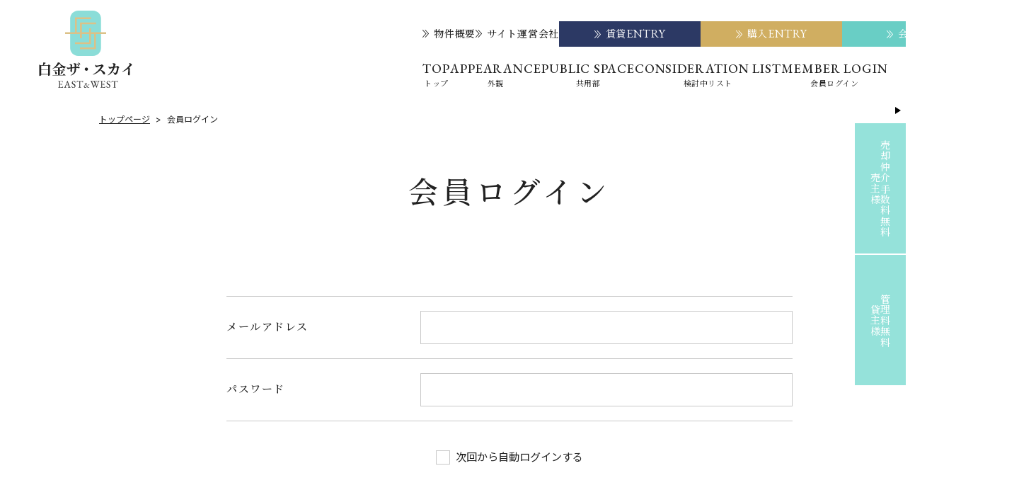

--- FILE ---
content_type: text/html; charset=UTF-8
request_url: https://shirokane-sky.tokyo/login/?referrer=%2Finq_roomrent%2Finput%2F%3Froom_id%5B%5D%3D352
body_size: 12489
content:
<!DOCTYPE html>
<html lang="ja">

<head>
	<meta charset="utf-8" />
		<title>白金ザ・スカイ｜会員ログイン</title>
	<meta property="og:title" content="白金ザ・スカイ｜会員ログイン" />
	<meta property="og:description" content="非公開物件閲覧のための会員ログイン画面です。SOLPIRによる『SHIROKANE THE SKY専門』（売主・貸主・買主・借主）のオールマッチングサイト。都心の新しい選択肢・新しいシステム・新しいスタイルへ。" />
	<meta property="og:type" content="website" />
	<meta property="og:site_name" content="白金ザ・スカイ" />
	<meta property="og:url" content="https://shirokane-sky.tokyo/login/?referrer=%2Finq_roomrent%2Finput%2F%3Froom_id%5B%5D%3D352" />
	<meta property="og:image" content="https://shirokane-sky.tokyo/images/OGP_logo.png" />
	<meta name="keywords" content="白金ザスカイ,価格,売却,賃貸,会員,ログイン,白金高輪,南北線,都営三田線,売買" />
	<meta name="Description" content="非公開物件閲覧のための会員ログイン画面です。SOLPIRによる『SHIROKANE THE SKY専門』（売主・貸主・買主・借主）のオールマッチングサイト。都心の新しい選択肢・新しいシステム・新しいスタイルへ。" />
			<meta name="viewport" content="width=device-width, initial-scale=1.0, minimum-scale=1.0, maximum-scale=1.0, user-scalable=no">
		<meta name="format-detection" content="telephone=no">
	<link rel="shortcut icon" href="/favicon.ico" />
	<link rel="apple-touch-icon-precomposed" href="https://shirokane-sky.tokyo/images/apple-touch-icon.png" />
			<link rel="canonical" href="https://shirokane-sky.tokyo/login/?referrer=%2Finq_roomrent%2Finput%2F%3Froom_id%5B%5D%3D352" />
			<link rel="stylesheet" href="/css/common.css?v=20230530" type="text/css" />
	<link rel="stylesheet" href="/css/html5reset-1.6.1.css?v=20230530" type="text/css" />
	<link rel="stylesheet" href="/css/responsive.css?v=20230530" type="text/css" />
	<link rel="stylesheet" href="/css/swiper.css?v=20230530" type="text/css" />
					<!-- Google tag (gtag.js) -->
	<script async src="https://www.googletagmanager.com/gtag/js?id=G-DK73Z7Z3PV"></script>
	<script src="/js/analytics.js?v=20230530"></script>
	
</head>

<body class="page-inq page-member input" id="login">

	<header id="js-header-pc" class="l-header l-header-pc">
	<a href="/" class="logo-link">
		<svg width="182" height="109" viewBox="0 0 182 109" xmlns="http://www.w3.org/2000/svg">
	<path class="cls-5" fill="#8BDDD8" d="M101.5,64h-21.1c-6.21,0-11.24-5.03-11.24-11.24V11.24c0-6.21,5.03-11.24,11.24-11.24h21.1c6.21,0,11.24,5.03,11.24,11.24v41.52c0,6.21-5.03,11.24-11.24,11.24Z" />
	<path class="cls-3" fill="#DCC187" d="M98.56,30.56h21.35v2.55h-14.31v21.4h-22.56v-2.55h20v-18.85h-4.48v14.16h-22.56v-2.55h20v-11.61h-10.36v5.97h-2.55v-5.97h-21.09v-2.55h14.05V9.49h22.56v2.55h-20v18.52h4.49v-13.82h22.55v2.55h-20v11.27h10.36v-5.63h2.55v5.63Z" />
	<path class="logo-text" fill="white" d="M130.16,108.85c-.12,0-.22-.01-.3-.04-.07-.02-.11-.06-.11-.11,0-.07.04-.12.11-.15.07-.04.19-.07.35-.1.36-.07.63-.18.82-.34.19-.17.28-.42.28-.76v-5.46c0-.43-.01-.76-.03-.99-.02-.23-.05-.4-.1-.49-.04-.09-.09-.14-.17-.15-.13-.03-.27-.04-.42-.04-.14,0-.33-.01-.58-.01h-.66c-.22,0-.45.05-.68.14-.22.08-.38.22-.48.41-.03.05-.07.12-.14.21-.07.08-.14.16-.21.22-.07.07-.15.1-.22.1-.04,0-.07-.02-.08-.06,0-.04-.01-.08-.01-.13,0-.09.02-.19.07-.28.13-.27.22-.51.28-.72.07-.22.12-.47.16-.76.02-.16.05-.25.1-.28.06-.03.1-.04.14-.04s.09.06.17.17c.08.11.15.21.18.28.06.09.18.16.38.21.21.05.41.07.61.07h4.96c.33,0,.6-.02.8-.06.21-.04.38-.09.54-.15.11-.06.2-.12.27-.18.07-.07.17-.1.28-.1.03,0,.05.04.07.11.02.07.03.14.03.21,0,.05,0,.11-.03.2,0,.08-.02.15-.03.2-.03.17-.06.29-.09.37-.02.08-.03.14-.04.2,0,.06-.01.15-.01.27v.17c0,.08-.02.18-.06.3-.04.1-.09.15-.17.15-.07,0-.12-.05-.15-.15-.04-.1-.08-.24-.11-.42-.04-.2-.15-.35-.34-.47-.19-.12-.51-.18-.96-.18h-1.42c-.21,0-.36.03-.46.08-.1.06-.17.2-.2.42-.03.22-.04.6-.04,1.11v5.53c0,.34.1.59.29.76.2.16.47.27.82.34.16.03.28.06.35.1.08.04.11.09.11.15,0,.06-.04.09-.11.11-.08.03-.17.04-.3.04-.25,0-.46,0-.63-.03-.16-.01-.32-.02-.47-.03-.15-.01-.33-.01-.55-.01-.24,0-.44,0-.62.01-.17,0-.35.02-.54.03-.18.02-.4.03-.65.03Z" />
	<path class="logo-text" fill="white" d="M122.77,109c-.39,0-.76-.06-1.1-.18-.33-.11-.62-.28-.89-.49-.04-.04-.07-.08-.11-.13-.03-.05-.05-.1-.07-.15-.05-.19-.08-.43-.1-.73,0-.3-.02-.55-.04-.75,0-.07.03-.11.08-.14.06-.04.12-.06.2-.06.05,0,.09.01.14.04.05.02.08.06.08.11.19.72.47,1.24.83,1.55.38.31.76.47,1.17.47.33,0,.62-.07.87-.21.25-.14.45-.34.59-.59.15-.26.22-.57.22-.92,0-.39-.07-.69-.2-.93-.12-.24-.3-.46-.54-.63-.23-.18-.52-.37-.86-.58-.37-.24-.73-.47-1.08-.7-.36-.24-.65-.52-.89-.83-.24-.32-.35-.7-.35-1.15,0-.48.11-.91.32-1.3.22-.39.54-.69.97-.92.44-.23.99-.35,1.65-.35.34,0,.63.04.87.11.25.07.46.13.61.2.07.03.14.08.18.14.06.07.09.14.11.21.06.2.12.42.18.68.07.25.1.49.1.72,0,.1-.07.16-.21.16-.08,0-.17-.02-.25-.06-.08-.04-.12-.09-.14-.14-.2-.5-.43-.88-.69-1.14s-.6-.39-1-.39c-.28,0-.54.05-.79.15-.24.1-.45.27-.61.51-.15.23-.23.55-.23.94,0,.28.09.54.27.77.19.23.43.44.73.65.3.21.62.42.97.63.33.2.65.41.96.65.32.24.58.52.77.85.21.32.31.71.31,1.18,0,.55-.13,1.04-.38,1.47-.25.41-.61.73-1.07.96-.46.22-1,.34-1.62.34Z" />
	<path class="logo-text" fill="white" d="M112.17,108.85c-.12,0-.22-.01-.3-.04-.07-.02-.11-.06-.11-.11,0-.11.15-.2.46-.25.36-.07.62-.17.79-.32s.25-.39.25-.73v-6.34c0-.34-.07-.58-.21-.72-.13-.14-.38-.24-.73-.31-.16-.03-.28-.07-.35-.11-.07-.05-.11-.1-.11-.17,0-.06.04-.09.11-.11.07-.03.17-.04.3-.04.36,0,.66,0,.9.01.25,0,.5.02.73.03h1.83c.35,0,.67-.01.96-.01.32,0,.59-.01.8-.01.22,0,.36-.01.39-.01.05,0,.1,0,.15.03.06.02.09.05.1.1.05.26.09.53.14.79.05.25.07.47.07.66,0,.08-.02.14-.07.17-.04.03-.08.04-.13.04s-.08,0-.1-.03c-.02-.03-.04-.07-.06-.11-.05-.16-.09-.31-.14-.45-.05-.15-.1-.26-.17-.32-.13-.15-.28-.25-.44-.3-.16-.06-.33-.08-.51-.08h-1.85c-.07,0-.18.04-.31.13-.13.08-.2.19-.2.32v2.99c0,.08.02.16.07.23.06.06.12.08.18.08h1.39c.27,0,.46-.05.56-.14.1-.1.19-.29.25-.55.06-.21.14-.31.25-.31.04,0,.08.02.11.06.05.04.07.09.07.17,0,.04,0,.12-.01.25,0,.13,0,.27-.01.41,0,.14-.01.25-.01.32v.38c.01.15.01.3.01.44.01.14.01.23.01.27,0,.07,0,.12-.03.17,0,.05-.04.07-.1.07-.14,0-.25-.15-.32-.45-.06-.22-.13-.38-.22-.48-.09-.1-.24-.15-.42-.15h-1.31c-.16,0-.28.02-.37.07-.08.04-.11.14-.11.3v2.7c0,.36.08.61.23.75.15.13.38.2.7.2h1.04c.3,0,.55-.01.75-.04.21-.04.39-.1.54-.2.15-.1.28-.24.39-.41.12-.17.26-.39.41-.68.03-.06.06-.1.1-.14.04-.04.08-.05.13-.04.05,0,.08.03.11.07.03.03.04.07.04.13,0,.08-.02.24-.07.45-.05.21-.11.42-.18.65-.07.22-.13.4-.18.54-.03.06-.06.12-.08.17-.02.05-.06.07-.11.07-.45,0-.87,0-1.25-.01-.39,0-.75-.02-1.1-.03-.35,0-.69-.02-1.03-.03-.33-.01-.67-.01-1.03-.01-.21,0-.39,0-.54.01-.15.02-.31.03-.46.04-.16.02-.37.03-.62.03Z" />
	<path class="logo-text" fill="white" d="M102.35,109s-.05-.04-.08-.13c-.04-.08-.07-.17-.11-.27l-3.04-7.63c-.11-.24-.25-.44-.41-.59-.16-.16-.36-.27-.61-.34-.15-.05-.27-.09-.35-.14-.08-.05-.11-.1-.11-.17,0-.06.04-.09.11-.11.08-.03.17-.04.3-.04.22,0,.42,0,.61.03.2,0,.41.01.65.01.26,0,.51,0,.75-.01.23,0,.42-.01.56-.01.12,0,.22.01.3.04.07.02.11.06.11.11,0,.07-.04.12-.11.15-.07.04-.19.08-.35.13-.11.03-.19.09-.23.18-.04.08-.06.18-.06.28,0,.15.02.29.06.42.04.12.06.18.06.18.22.54.41,1.04.59,1.49.18.45.35.89.52,1.31.18.41.36.84.55,1.28.2.43.41.92.65,1.45.05.1.08.15.11.14.04-.01.07-.05.1-.13l1.1-2.72c.03-.07.05-.14.06-.18.02-.06.03-.1.03-.14,0-.06,0-.11-.03-.17-.02-.07-.05-.15-.08-.24l-.8-2c-.12-.3-.31-.55-.58-.75-.26-.21-.52-.34-.76-.41-.15-.05-.27-.09-.35-.14-.07-.05-.11-.1-.11-.17,0-.06.04-.09.11-.11.08-.03.17-.04.3-.04.15,0,.29,0,.42.01.14,0,.28.02.42.03h.48c.22,0,.41,0,.59-.01.19,0,.35-.01.49-.01.12,0,.22.01.29.04.08.02.11.06.11.11,0,.08-.05.14-.14.18-.09.05-.19.1-.3.16-.09.06-.14.14-.14.25v.06s.02.04.03.06c.02.04.05.13.1.28.06.14.12.3.18.48.08.18.15.35.21.51.06.15.11.26.14.32.05.11.08.17.11.18.04,0,.08-.06.14-.18.07-.17.15-.36.22-.58.08-.22.15-.42.21-.61.07-.2.11-.33.13-.41.01-.03.01-.06.01-.1,0-.11-.04-.2-.13-.25-.08-.06-.17-.11-.27-.16-.08-.06-.13-.12-.13-.2,0-.06.04-.09.11-.11.08-.03.17-.04.3-.04.21,0,.35,0,.42.01.07,0,.18.01.31.01.16,0,.3,0,.41-.01.11-.02.25-.03.42-.03.12,0,.22.01.3.04.08.02.11.06.11.11,0,.07-.04.12-.11.17-.07.04-.19.08-.35.11-.3.07-.51.15-.62.24-.1.09-.22.24-.34.44-.05.08-.12.23-.21.42-.08.2-.18.41-.28.65-.09.23-.18.46-.25.66-.03.07-.06.16-.08.28-.02.12-.02.21,0,.25l1.45,3.73s.04.06.07.04c.03-.02.06-.06.08-.13.23-.62.5-1.41.79-2.38.3-.97.61-1.99.93-3.07.03-.08.05-.17.06-.25.02-.09.03-.18.03-.25,0-.14-.03-.27-.1-.38-.06-.11-.16-.19-.32-.23-.09-.03-.2-.07-.31-.11-.1-.05-.15-.1-.15-.17,0-.06.04-.09.11-.11.07-.03.17-.04.3-.04.19,0,.36,0,.51.01h.51c.24,0,.46,0,.68-.01.22-.02.41-.03.59-.03.12,0,.22.01.3.04.07.02.11.06.11.11,0,.07-.04.12-.11.17-.08.04-.19.08-.35.11-.22.05-.42.15-.58.3-.15.14-.27.3-.37.48-.08.17-.15.32-.21.46l-2.49,7.37s-.04.1-.08.18c-.05.09-.09.14-.14.14-.04,0-.08-.03-.13-.08-.05-.06-.08-.12-.11-.18-.24-.56-.46-1.07-.63-1.51-.18-.45-.35-.9-.52-1.35-.16-.45-.35-.95-.58-1.49-.03-.07-.05-.09-.07-.07-.02,0-.05.06-.08.15-.22.54-.42,1.01-.59,1.42-.16.41-.32.84-.48,1.27-.16.42-.34.91-.54,1.47-.04.09-.08.19-.14.28-.06.1-.11.15-.17.15Z" />
	<path class="logo-text" fill="white" d="M90.54,108.99c-.38,0-.72-.07-1.02-.2-.29-.14-.52-.33-.69-.57-.16-.24-.25-.51-.25-.82,0-.6.18-1.09.53-1.47.36-.38.81-.7,1.35-.94l.22-.1-.17-.18c-.07-.08-.16-.18-.28-.3-.11-.12-.22-.26-.31-.43-.09-.17-.13-.37-.13-.58,0-.26.07-.49.22-.68.16-.19.36-.34.6-.45.24-.11.49-.16.74-.16.32,0,.59.08.8.23.21.14.37.32.47.54.1.21.16.41.16.61,0,.29-.09.53-.3.74-.21.21-.5.38-.88.52l-.16.06.15.16c.28.31.54.57.78.8.23.23.46.5.69.83l.13.2.2-.21c.18-.19.36-.41.55-.65.19-.24.36-.46.48-.65.13-.2.2-.33.2-.38,0-.04-.03-.1-.09-.18-.05-.07-.13-.12-.22-.13-.01,0-.04-.03-.08-.06-.04-.03-.06-.05-.06-.07,0-.06.03-.09.1-.1.07-.01.12-.02.15-.02s.09,0,.19.01c.11,0,.23.02.35.03.12,0,.21.01.26.01.11,0,.24-.01.37-.03.13-.03.26-.06.38-.09.13-.03.24-.04.33-.04.01,0,.04.01.08.03.04.02.06.04.06.07,0,.04-.03.09-.1.14-.07.04-.13.07-.18.08-.17,0-.33.05-.47.12-.14.07-.26.14-.35.22-.03.02-.12.11-.26.26-.14.15-.31.33-.52.54-.19.2-.39.4-.57.61-.19.2-.34.37-.47.51-.13.13-.19.2-.19.2l.19.27c.24.34.48.62.71.83.23.2.49.3.78.3.16,0,.31-.01.45-.04.15-.03.29-.08.43-.16.03-.01.06-.03.09-.03.04-.02.07-.02.1-.02.05,0,.09.01.1.03.02.01.03.05.03.1,0,.06-.08.15-.24.27-.16.12-.35.23-.57.33-.22.1-.43.15-.64.15-.28,0-.51-.05-.7-.15-.19-.09-.36-.23-.52-.42-.15-.19-.32-.44-.52-.74l-.15-.24-.07.07c-.23.25-.46.5-.67.72-.21.22-.44.41-.69.55-.25.14-.55.2-.9.2ZM90.84,108.26c.37,0,.7-.08.97-.24.28-.16.55-.38.83-.67l.1-.1-.13-.21c-.19-.28-.42-.57-.71-.86-.28-.29-.58-.61-.9-.96l-.13-.15-.24.09c-.34.14-.6.31-.78.52-.16.2-.27.42-.33.66-.04.23-.07.46-.07.68,0,.35.13.64.38.88.25.24.59.36,1,.36ZM91.3,104.59l.15-.07c.21-.1.36-.25.46-.46.1-.22.16-.44.16-.66,0-.26-.06-.5-.19-.71-.12-.21-.31-.32-.57-.32-.22,0-.42.07-.6.21-.17.13-.26.3-.26.5,0,.15.01.29.04.4.03.12.09.25.19.38.1.14.24.31.44.52l.18.19Z" />
	<path class="logo-text" fill="white" d="M80.99,108.85c-.12,0-.22-.01-.3-.04-.08-.02-.11-.06-.11-.11,0-.07.04-.12.11-.15.08-.04.19-.07.35-.1.36-.07.63-.18.82-.34.19-.17.28-.42.28-.76v-5.46c0-.43,0-.76-.03-.99-.02-.23-.05-.4-.1-.49-.04-.09-.09-.14-.17-.15-.13-.03-.27-.04-.42-.04-.14,0-.33-.01-.58-.01h-.66c-.23,0-.45.05-.68.14-.22.08-.38.22-.48.41-.03.05-.08.12-.14.21-.07.08-.14.16-.21.22-.08.07-.15.1-.23.1-.04,0-.07-.02-.08-.06,0-.04-.01-.08-.01-.13,0-.09.02-.19.07-.28.13-.27.23-.51.28-.72.07-.22.12-.47.16-.76.02-.16.05-.25.1-.28.06-.03.1-.04.14-.04s.09.06.17.17c.08.11.15.21.18.28.06.09.18.16.38.21.21.05.41.07.61.07h4.96c.33,0,.6-.02.8-.06.21-.04.38-.09.54-.15.11-.06.2-.12.27-.18.08-.07.17-.1.28-.1.03,0,.05.04.07.11.02.07.03.14.03.21,0,.05,0,.11-.03.2,0,.08-.02.15-.03.2-.03.17-.06.29-.08.37-.02.08-.03.14-.04.2,0,.06-.01.15-.01.27v.17c0,.08-.02.18-.06.3-.04.1-.09.15-.17.15-.07,0-.12-.05-.15-.15-.04-.1-.08-.24-.11-.42-.04-.2-.15-.35-.34-.47-.19-.12-.51-.18-.96-.18h-1.42c-.21,0-.36.03-.46.08-.1.06-.17.2-.2.42-.03.22-.04.6-.04,1.11v5.53c0,.34.1.59.3.76.2.16.47.27.82.34.16.03.28.06.35.1.08.04.11.09.11.15,0,.06-.04.09-.11.11-.08.03-.17.04-.3.04-.25,0-.46,0-.63-.03-.16-.01-.31-.02-.46-.03-.15-.01-.33-.01-.55-.01-.23,0-.44,0-.62.01-.17,0-.35.02-.54.03-.18.02-.39.03-.65.03Z" />
	<path class="logo-text" fill="white" d="M73.6,109c-.39,0-.76-.06-1.1-.18-.33-.11-.62-.28-.89-.49-.04-.04-.08-.08-.11-.13-.03-.05-.05-.1-.07-.15-.05-.19-.08-.43-.1-.73,0-.3-.02-.55-.04-.75,0-.07.03-.11.08-.14.06-.04.12-.06.2-.06.05,0,.09.01.14.04.05.02.08.06.08.11.19.72.46,1.24.83,1.55.38.31.77.47,1.17.47.33,0,.62-.07.87-.21.25-.14.45-.34.59-.59.15-.26.23-.57.23-.92,0-.39-.07-.69-.2-.93-.12-.24-.3-.46-.54-.63-.23-.18-.52-.37-.86-.58-.37-.24-.73-.47-1.08-.7-.36-.24-.65-.52-.89-.83-.23-.32-.35-.7-.35-1.15,0-.48.11-.91.32-1.3.22-.39.54-.69.97-.92.44-.23.99-.35,1.65-.35.34,0,.63.04.87.11.25.07.46.13.61.2.08.03.14.08.18.14.06.07.09.14.11.21.06.2.12.42.18.68.07.25.1.49.1.72,0,.1-.07.16-.21.16-.08,0-.17-.02-.25-.06-.08-.04-.12-.09-.14-.14-.2-.5-.43-.88-.69-1.14-.26-.26-.6-.39-1-.39-.28,0-.54.05-.79.15-.24.1-.45.27-.61.51-.15.23-.23.55-.23.94,0,.28.09.54.27.77.19.23.43.44.73.65.3.21.62.42.97.63.33.2.65.41.96.65.32.24.58.52.77.85.21.32.31.71.31,1.18,0,.55-.13,1.04-.38,1.47-.25.41-.61.73-1.07.96-.46.22-1,.34-1.62.34Z" />
	<path class="logo-text" fill="white" d="M60.65,108.85c-.12,0-.22-.02-.3-.06-.08-.03-.11-.07-.11-.13,0-.07.04-.12.11-.17.08-.06.2-.11.35-.15.24-.07.47-.19.68-.34s.39-.4.54-.75c.26-.6.5-1.17.72-1.69.23-.53.44-1.04.63-1.55.2-.51.4-1.03.61-1.58.22-.55.44-1.15.68-1.8.05-.13.09-.26.13-.39.04-.13.06-.27.07-.42.08-.03.17-.06.25-.08s.17-.07.25-.13c.08-.06.14-.14.17-.25.04-.11.07-.19.1-.23,0,0,.02-.01.03-.01.02,0,.03,0,.04.03.02.04.03.08.04.14.02.06.04.11.06.17.23.71.46,1.44.7,2.18.24.74.48,1.46.7,2.15.23.68.45,1.31.63,1.86.2.54.35.99.46,1.32.13.38.27.66.42.85.15.19.31.32.46.39.17.08.35.13.54.17.16.03.28.08.35.14.08.06.11.12.11.18,0,.06-.04.09-.11.11-.08.02-.17.03-.3.03-.13,0-.31,0-.54-.03-.23,0-.46-.02-.72-.04-.25-.01-.49-.01-.7-.01h-.55c-.19,0-.36,0-.52.01h-.41c-.12,0-.22-.01-.3-.04-.08-.03-.11-.07-.11-.13,0-.07.05-.12.14-.17.09-.05.2-.08.32-.1.31-.05.53-.13.66-.24.13-.11.2-.24.2-.39,0-.14-.03-.34-.1-.61-.06-.27-.13-.56-.21-.86-.08-.31-.16-.58-.24-.82-.02-.07-.06-.12-.11-.13-.05-.02-.14-.03-.27-.03h-2.66s-.08.02-.13.06c-.04.03-.08.09-.11.2-.03.09-.08.24-.14.45-.07.2-.13.41-.2.63-.07.22-.12.43-.17.6-.05.18-.07.29-.07.34,0,.21.08.38.24.52.16.13.35.22.58.28.31.08.46.18.46.28,0,.06-.04.1-.11.13-.08.02-.17.03-.3.03s-.3,0-.54-.01c-.23-.01-.48-.01-.75-.01-.31,0-.61.01-.9.04-.29.03-.55.04-.79.04ZM63.95,104.8h2.18c.13,0,.2-.02.2-.07,0-.02,0-.04-.01-.06,0-.03,0-.06-.01-.08l-1.1-3.44c-.06-.17-.1-.25-.13-.25-.02,0-.06.08-.11.24l-1.28,3.45c-.02.06-.03.09-.03.11,0,.05.02.07.07.08.06,0,.13.01.23.01Z" />
	<path class="logo-text" fill="white" d="M52.55,108.85c-.12,0-.22-.01-.3-.04-.08-.02-.11-.06-.11-.11,0-.11.15-.2.46-.25.36-.07.62-.17.79-.32.17-.15.25-.39.25-.73v-6.34c0-.34-.07-.58-.21-.72-.13-.14-.38-.24-.73-.31-.16-.03-.28-.07-.35-.11-.08-.05-.11-.1-.11-.17,0-.06.04-.09.11-.11.08-.03.17-.04.3-.04.36,0,.66,0,.9.01.25,0,.5.02.73.03h1.83c.35,0,.67-.01.96-.01.32,0,.59-.01.8-.01.23,0,.36-.01.39-.01.05,0,.1,0,.15.03.06.02.09.05.1.1.05.26.09.53.14.79.05.25.07.47.07.66,0,.08-.02.14-.07.17-.04.03-.08.04-.13.04s-.08,0-.1-.03c-.02-.03-.04-.07-.06-.11-.05-.16-.09-.31-.14-.45-.05-.15-.1-.26-.17-.32-.13-.15-.28-.25-.44-.3-.16-.06-.33-.08-.51-.08h-1.85c-.08,0-.18.04-.31.13-.13.08-.2.19-.2.32v2.99c0,.08.02.16.07.23.06.06.12.08.18.08h1.39c.27,0,.46-.05.56-.14.1-.1.19-.29.25-.55.06-.21.14-.31.25-.31.04,0,.08.02.11.06.05.04.07.09.07.17,0,.04,0,.12-.01.25,0,.13,0,.27-.01.41,0,.14-.01.25-.01.32v.38c0,.15.01.3.01.44,0,.14.01.23.01.27,0,.07,0,.12-.03.17,0,.05-.04.07-.1.07-.14,0-.25-.15-.32-.45-.06-.22-.13-.38-.23-.48-.09-.1-.23-.15-.42-.15h-1.31c-.16,0-.28.02-.37.07-.08.04-.11.14-.11.3v2.7c0,.36.08.61.23.75.15.13.39.2.7.2h1.04c.3,0,.55-.01.75-.04.21-.04.39-.1.54-.2.15-.1.28-.24.39-.41.12-.17.26-.39.41-.68.03-.06.06-.1.1-.14.04-.04.08-.05.13-.04.05,0,.08.03.11.07.03.03.04.07.04.13,0,.08-.02.24-.07.45-.05.21-.11.42-.18.65-.07.22-.13.4-.18.54-.03.06-.06.12-.08.17-.02.05-.06.07-.11.07-.45,0-.87,0-1.25-.01-.39,0-.75-.02-1.1-.03-.35,0-.69-.02-1.03-.03-.33-.01-.67-.01-1.03-.01-.21,0-.38,0-.54.01-.15.02-.31.03-.46.04-.16.02-.37.03-.62.03Z" />
	<path class="logo-text" fill="white" d="M142.75,86.1c.86-.5,1.7-1.06,2.55-1.67.84-.62,1.64-1.27,2.4-1.94.77-.68,1.49-1.35,2.14-2.02.66-.68,1.25-1.32,1.75-1.91.5-.61.91-1.15,1.22-1.61.35-.54.53-.96.53-1.24,0-.19-.12-.38-.37-.57-.24-.19-.52-.36-.82-.51l.1-.35c.29-.01.58-.02.9-.02.31-.01.62.03.92.14.38.11.75.29,1.1.55.35.26.65.54.88.84.24.3.37.57.37.81,0,.19-.05.34-.16.45-.1.1-.22.19-.39.29-.15.1-.32.24-.51.43-.45.46-1,1.03-1.65,1.69-.65.67-1.38,1.35-2.2,2.06-.29.26-.71.6-1.26,1.02-.56.42-1.21.88-1.96,1.36-.75.49-1.57.96-2.49,1.43-.9.46-1.84.85-2.83,1.16l-.22-.39ZM152.34,91.41c-.35,0-.65-.1-.88-.31-.23-.19-.4-.44-.51-.75-.11-.33-.16-.66-.16-1,0-.2.03-.42.08-.65.05-.24.1-.54.14-.88.04-.39.07-.79.1-1.2.04-.42.07-.83.08-1.22.03-.39.04-.77.04-1.12.01-.35.02-.67.02-.96s0-.52-.02-.69c0-.34-.05-.62-.14-.84-.1-.23-.24-.48-.43-.75l1-.84c.52.34.96.65,1.35.94.39.29.59.56.59.81,0,.18-.03.37-.1.57-.05.2-.09.45-.1.75-.03.91-.03,1.81-.02,2.71.01.9.03,1.7.04,2.4.03.71.04,1.24.04,1.59,0,.43-.1.78-.29,1.04-.19.26-.47.39-.83.39Z" />
	<path class="logo-text" fill="white" d="M132.6,90.7c-.31,0-.54-.07-.67-.22-.12-.14-.23-.37-.33-.71-.05-.23-.16-.45-.31-.65-.14-.2-.33-.43-.59-.69-.26-.26-.6-.57-1.04-.94l.18-.31c.39.14.76.26,1.1.37.35.11.66.2.92.26.27.05.49.09.65.1.26.03.46.02.59-.02.14-.05.26-.16.39-.33.24-.31.46-.71.65-1.18.19-.49.36-1.01.51-1.57.16-.57.3-1.13.41-1.69.11-.56.19-1.07.24-1.53.05-.46.08-.82.08-1.08,0-.18-.07-.26-.22-.26-.29,0-.63.02-1.04.06-.39.04-.81.1-1.24.16-.42.05-.84.12-1.26.18-.41.07-.79.13-1.16.18-.23.04-.5.09-.82.14-.31.05-.64.12-.98.18-.33.07-.65.14-.96.2-.3.07-.55.14-.75.2-.31.1-.58.21-.81.35-.22.12-.45.18-.69.18-.22,0-.46-.11-.73-.33-.26-.22-.5-.47-.73-.75-.22-.3-.37-.56-.45-.79-.1-.24-.14-.49-.14-.73.01-.26.04-.53.08-.81l.29-.08c.23.31.46.58.67.81.23.22.52.33.86.33.16,0,.44-.01.83-.04.39-.04.87-.09,1.43-.14.57-.05,1.17-.12,1.81-.18.65-.08,1.3-.16,1.93-.22.65-.08,1.27-.16,1.85-.22.6-.08,1.11-.15,1.55-.2.19-.03.35-.09.49-.18.15-.11.29-.21.41-.31.14-.11.27-.16.41-.16.16,0,.37.07.63.22.27.15.54.33.79.55.27.22.5.44.69.67.19.23.29.43.29.61s-.07.32-.2.43c-.12.1-.25.2-.39.33s-.22.31-.26.57c-.07.45-.16.96-.26,1.55-.09.57-.22,1.17-.39,1.81-.15.64-.33,1.27-.55,1.89-.22.62-.46,1.22-.73,1.77-.19.37-.45.73-.77,1.08-.33.34-.68.62-1.06.84-.38.2-.77.31-1.18.31ZM122.18,91.15c1.18-.87,2.18-1.77,2.99-2.69.83-.92,1.52-1.85,2.08-2.77.56-.94,1.02-1.85,1.38-2.75.37-.9.67-1.75.9-2.57.11-.3.2-.63.28-1,.1-.38.18-.75.26-1.12.08-.38.15-.73.2-1.04.05-.33.08-.58.08-.77,0-.22-.02-.38-.06-.49-.04-.12-.13-.22-.26-.31-.18-.12-.38-.23-.61-.33-.22-.1-.43-.18-.65-.24v-.31c.25-.11.52-.22.82-.35.31-.14.61-.2.9-.2s.6.06.94.18c.34.12.67.27.98.45.31.18.56.37.75.57.2.19.31.37.31.55,0,.2-.05.37-.16.49-.1.11-.2.23-.33.37-.12.14-.22.35-.3.63-.06.22-.12.48-.2.79-.07.31-.16.66-.26,1.04-.1.37-.21.77-.35,1.2-.16.52-.38,1.14-.65,1.87-.27.72-.64,1.49-1.1,2.32-.45.81-1.02,1.64-1.71,2.46-.68.81-1.51,1.6-2.49,2.36-.98.75-2.13,1.41-3.46,2l-.26-.37Z" />
	<path class="logo-text" fill="white" d="M101.36,90.07c.95-.5,1.9-1.09,2.85-1.77.96-.69,1.89-1.44,2.77-2.24.9-.81,1.72-1.66,2.46-2.53.76-.87,1.43-1.74,2.02-2.61.58-.88,1.03-1.72,1.35-2.51.11-.26.03-.39-.22-.39-.2.03-.5.09-.9.18-.38.08-.8.19-1.26.33-.45.12-.88.25-1.28.39-.41.12-.74.22-1,.31-.23.07-.42.16-.57.29-.14.11-.27.21-.41.31-.14.08-.31.12-.51.12-.3,0-.6-.11-.9-.33-.29-.22-.54-.48-.75-.77-.22-.31-.37-.59-.45-.84-.07-.22-.12-.45-.14-.69-.03-.26-.03-.52-.02-.79l.35-.14c.15.19.31.38.49.57.18.18.37.33.57.45.2.11.42.16.65.16.27,0,.62-.03,1.04-.08.44-.05.89-.12,1.36-.18.49-.07.96-.14,1.43-.22.47-.1.9-.18,1.26-.24.38-.07.67-.13.86-.18.18-.04.33-.12.47-.22.14-.12.27-.23.41-.33.14-.11.27-.16.41-.16.22,0,.48.08.77.24.31.16.61.37.9.61.3.24.54.5.73.75.2.24.31.45.31.61,0,.19-.08.36-.24.51-.16.14-.34.26-.53.39-.19.11-.32.22-.41.35-.24.35-.54.79-.9,1.32-.34.52-.72,1.06-1.14,1.63-.41.56-.85,1.09-1.34,1.61-.46.48-1.02,1.01-1.67,1.61-.64.58-1.37,1.18-2.2,1.79-.83.61-1.77,1.19-2.83,1.73-1.06.53-2.24,1-3.54,1.41l-.22-.43ZM117.21,90.17c-.27,0-.52-.07-.73-.2s-.43-.33-.63-.57c-.19-.26-.41-.56-.65-.92-.34-.58-.69-1.15-1.06-1.69-.37-.54-.81-1.07-1.32-1.59-.52-.52-1.18-1-2-1.45l.33-.41c.92.23,1.82.53,2.69.9.88.37,1.67.79,2.36,1.28.71.48,1.26,1,1.67,1.57.41.56.61,1.14.61,1.75,0,.31-.11.61-.33.9-.22.29-.53.43-.94.43Z" />
	<path class="logo-text" fill="white" d="M92.07,84.92c-.41,0-.78-.1-1.12-.31-.34-.22-.62-.5-.84-.84-.2-.34-.31-.71-.31-1.12s.1-.8.31-1.14c.22-.34.5-.61.84-.81.34-.2.71-.31,1.12-.31s.8.1,1.14.31c.34.2.61.48.81.81.2.34.31.72.31,1.14s-.1.78-.31,1.12c-.2.34-.48.62-.81.84-.34.2-.72.31-1.14.31Z" />
	<path class="logo-text" fill="white" d="M80.97,78.09c-.18,0-.33-.06-.47-.18-.12-.12-.26-.31-.41-.55-.16-.27-.36-.6-.59-.98-.23-.39-.56-.79-1-1.2l.22-.26c.52.19.98.4,1.39.63.42.22.77.49,1.04.81.2.22.33.41.39.57.07.15.1.32.1.51-.01.19-.08.35-.2.47-.11.12-.26.18-.47.18ZM69.7,91.31c.84-.43,1.68-.97,2.51-1.61.84-.65,1.55-1.47,2.12-2.44.29-.49.51-1.09.67-1.79.16-.71.28-1.47.35-2.28.08-.83.12-1.66.12-2.51,0-1.02,0-1.89-.02-2.63,0-.75-.04-1.4-.12-1.96-.04-.27-.18-.46-.41-.57-.23-.11-.59-.22-1.08-.33l-.02-.31c.3-.16.59-.31.88-.43.29-.12.56-.18.81-.18.27,0,.56.05.86.16.31.1.6.23.88.41.27.16.49.34.65.53.16.19.24.37.24.55,0,.16-.04.29-.12.39-.08.08-.16.2-.24.37-.07.15-.12.41-.14.79-.01.42-.03.83-.04,1.22v1.12c0,.34,0,.66-.02.96-.01.96-.06,1.87-.14,2.73-.07.84-.2,1.62-.39,2.32-.19.71-.48,1.33-.86,1.87-.68.98-1.55,1.79-2.63,2.44-1.07.64-2.29,1.14-3.67,1.51l-.18-.35ZM70.78,86.75c-.24,0-.47-.11-.67-.33-.2-.23-.37-.5-.49-.81-.11-.33-.16-.62-.16-.9,0-.18.03-.39.08-.63.07-.26.13-.6.18-1.02.07-.43.1-1,.1-1.71,0-.37,0-.75-.02-1.14,0-.41,0-.79-.02-1.14,0-.35-.01-.67-.04-.96-.01-.29-.03-.5-.06-.65-.05-.27-.2-.47-.43-.59-.23-.14-.59-.27-1.08-.41v-.29c.24-.15.51-.27.79-.37.29-.1.56-.14.81-.14.19,0,.42.04.69.12.27.08.54.2.79.35.26.14.47.3.63.49.18.18.26.37.26.57,0,.15-.03.27-.08.37-.05.1-.12.2-.18.33-.05.11-.1.29-.12.53-.01.19-.03.43-.04.73v5.15c.01.48.02.89.02,1.24,0,.41-.08.71-.24.92-.16.19-.41.29-.73.29ZM66.36,82.7c-.27,0-.53-.1-.77-.31-.24-.22-.46-.45-.65-.71-.18-.26-.3-.45-.37-.59-.08-.16-.14-.37-.16-.63-.01-.27-.01-.54,0-.81l.26-.08c.29.31.53.56.73.73.22.16.47.24.75.24.22,0,.52-.01.92-.04.41-.04.84-.08,1.3-.12.46-.05.9-.1,1.3-.14.42-.05.76-.1,1.02-.12.43-.04.96-.1,1.57-.16s1.24-.14,1.89-.2c.67-.07,1.28-.13,1.83-.18.56-.05.99-.1,1.3-.12.5-.05.9-.1,1.2-.14.3-.05.54-.1.71-.14.18-.04.32-.07.43-.1.11-.03.21-.04.31-.04.41,0,.81.06,1.2.18.39.11.72.28.98.51.26.23.39.5.39.81,0,.34-.08.56-.24.65-.15.1-.37.14-.65.14-.24,0-.54-.03-.88-.08-.34-.07-.75-.13-1.24-.18-.48-.05-1.06-.08-1.75-.08-.48,0-1.03.03-1.65.08-.62.04-1.26.1-1.91.16-.65.05-1.27.12-1.85.18-.58.07-1.08.13-1.49.18-.64.08-1.22.18-1.75.29-.52.11-.95.22-1.3.35-.26.08-.51.18-.75.31-.23.12-.45.18-.67.18ZM82.66,76.38c-.19,0-.35-.07-.49-.2-.12-.14-.26-.32-.43-.55-.19-.24-.39-.53-.61-.86-.2-.34-.54-.71-1.02-1.1l.2-.26c.54.15,1.01.31,1.41.49.39.18.73.39,1,.65.22.22.37.41.47.59.1.16.14.36.12.59,0,.16-.05.31-.16.45-.11.14-.27.2-.49.2Z" />
	<path class="logo-text" fill="white" d="M48.34,80.33h6.44l1.22-1.53s.12.1.37.31c.24.19.54.42.88.69.35.27.67.53.96.77-.05.22-.24.33-.55.33h-9.15l-.16-.57ZM45.18,83.94h12.85l1.3-1.69s.08.06.24.18c.16.12.37.29.61.49.26.2.52.42.79.65.27.22.52.42.73.61-.05.22-.24.33-.55.33h-15.83l-.16-.57ZM44.16,90.9h14.5l1.43-1.83s.08.07.24.2c.18.14.4.31.67.53.27.2.56.43.86.67.3.24.57.48.81.69-.05.22-.25.33-.59.33h-17.74l-.18-.59ZM51.9,80.48h2.49v10.67h-2.49v-10.67ZM47.38,85.28c.9.37,1.58.77,2.06,1.22.49.43.81.87.98,1.3.16.43.2.83.1,1.18-.08.35-.25.63-.51.84-.24.2-.53.29-.86.26-.33-.03-.66-.21-1-.55.01-.48-.03-.96-.12-1.45-.1-.49-.22-.96-.37-1.43-.15-.46-.31-.89-.49-1.28l.2-.1ZM56.95,85.16l3.18,1.16c-.05.12-.15.22-.29.31-.14.07-.31.1-.53.08-.54.65-1.14,1.29-1.79,1.91-.64.62-1.25,1.16-1.83,1.61l-.26-.16c.16-.39.33-.86.49-1.41.18-.56.35-1.13.53-1.73.19-.61.36-1.2.51-1.77ZM54.16,74.69c-.5.77-1.14,1.55-1.91,2.34-.76.77-1.61,1.52-2.55,2.24-.94.72-1.91,1.37-2.93,1.96-1.02.58-2.03,1.08-3.04,1.49l-.12-.22c.86-.56,1.72-1.22,2.59-2,.88-.79,1.7-1.62,2.46-2.49.76-.87,1.41-1.73,1.96-2.59.54-.87.93-1.68,1.16-2.42l3.73.98c-.03.14-.12.24-.29.31-.15.07-.39.12-.73.14.48.62,1.05,1.19,1.71,1.69.68.5,1.41.95,2.2,1.34s1.6.74,2.42,1.04c.83.29,1.63.54,2.4.75l-.02.33c-.35.1-.67.27-.96.53-.27.24-.5.53-.69.86-.18.33-.29.65-.35.98-1-.53-1.97-1.15-2.89-1.85-.92-.72-1.74-1.53-2.46-2.42-.71-.9-1.27-1.89-1.69-2.97Z" />
	<path class="logo-text" fill="white" d="M25.58,77.36v-1.1l2.73,1.1h10.96v.57h-11.14v13.28c0,.1-.1.21-.31.35-.2.15-.47.28-.79.39-.33.12-.67.18-1.04.18h-.41v-14.77ZM37.91,77.36h-.24l1.26-1.43,2.55,2.02c-.1.1-.22.19-.39.29-.15.08-.35.15-.61.2v12.71c0,.07-.12.17-.35.31-.22.14-.5.26-.84.39-.33.12-.65.18-.98.18h-.41v-14.67ZM26.68,89.62h12.65v.59h-12.65v-.59ZM26.68,83.41h12.65v.57h-12.65v-.57ZM31.33,73l3.56.84c-.08.29-.34.43-.77.43-.39.46-.86,1-1.41,1.61-.54.6-1.11,1.15-1.69,1.65h-.53c.12-.43.23-.92.33-1.45.11-.54.2-1.08.29-1.61.1-.54.17-1.03.22-1.47Z" />
</svg>	</a>
	<div class="site-menu">
		<div class="site-menu-top">
			<div class="icon-link">
				<a href="/outline/" class="icon-link-item"><span class="double-arrow"></span>物件概要<span class="arrow"></span></a>
				<a href="/company/" class="icon-link-item"><span class="double-arrow"></span>サイト運営会社<span class="arrow"></span></a>
			</div>
			<div class="btn-link">
				<a href="/inq_rent/input/" class="btn-link-item rent"><span class="double-arrow"></span><span class="title-jp">賃貸</span><span class="title-en">ENTRY</span></a>
				<a href="/inq_buy/input/" class="btn-link-item buy"><span class="double-arrow"></span><span class="title-jp">購入</span><span class="title-en">ENTRY</span></a>
				<a href="/registration/input/" class="btn-link-item membership is-logout"><span class="double-arrow"></span><span class="title-jp">会員登録</span></a>
			</div>
		</div>
		<div class="site-menu-bottom">
			<a href="/" class="bottom-link-item"><span class="title-en">TOP</span><span class="title-jp">トップ</span></a>
			<a href="/appearance/" class="bottom-link-item"><span class="title-en">APPEARANCE</span><span class="title-jp">外観</span></a>
			<a href="/publicspace/" class="bottom-link-item"><span class="title-en">PUBLIC SPACE</span><span class="title-jp">共用部</span></a>
			<a href="/review/" class="bottom-link-item"><span class="title-en">CONSIDERATION LIST</span><span class="title-jp">検討中リスト</span></a>
			<a href="/login/?referrer=%2Flogin%2F%3Freferrer%3D%252Finq_roomrent%252Finput%252F%253Froom_id%255B%255D%253D352" class="bottom-link-item is-logout"><span class="title-en">MEMBER LOGIN</span><span class="title-jp">会員ログイン</span></a>
			<a href="/login/logout/" class="bottom-link-item is-login"><span class="title-en">MEMBER LOGOUT</span><span class="title-jp">ログアウト</span></a>
		</div>
	</div>
</header>
<header id="js-header-sp" class="l-header l-header-sp">
	<div class="icon-link">
		<a href="/" class="logo-link">
			<svg width="182" height="109" viewBox="0 0 182 109" xmlns="http://www.w3.org/2000/svg">
	<path class="cls-5" fill="#8BDDD8" d="M101.5,64h-21.1c-6.21,0-11.24-5.03-11.24-11.24V11.24c0-6.21,5.03-11.24,11.24-11.24h21.1c6.21,0,11.24,5.03,11.24,11.24v41.52c0,6.21-5.03,11.24-11.24,11.24Z" />
	<path class="cls-3" fill="#DCC187" d="M98.56,30.56h21.35v2.55h-14.31v21.4h-22.56v-2.55h20v-18.85h-4.48v14.16h-22.56v-2.55h20v-11.61h-10.36v5.97h-2.55v-5.97h-21.09v-2.55h14.05V9.49h22.56v2.55h-20v18.52h4.49v-13.82h22.55v2.55h-20v11.27h10.36v-5.63h2.55v5.63Z" />
	<path class="logo-text" fill="white" d="M130.16,108.85c-.12,0-.22-.01-.3-.04-.07-.02-.11-.06-.11-.11,0-.07.04-.12.11-.15.07-.04.19-.07.35-.1.36-.07.63-.18.82-.34.19-.17.28-.42.28-.76v-5.46c0-.43-.01-.76-.03-.99-.02-.23-.05-.4-.1-.49-.04-.09-.09-.14-.17-.15-.13-.03-.27-.04-.42-.04-.14,0-.33-.01-.58-.01h-.66c-.22,0-.45.05-.68.14-.22.08-.38.22-.48.41-.03.05-.07.12-.14.21-.07.08-.14.16-.21.22-.07.07-.15.1-.22.1-.04,0-.07-.02-.08-.06,0-.04-.01-.08-.01-.13,0-.09.02-.19.07-.28.13-.27.22-.51.28-.72.07-.22.12-.47.16-.76.02-.16.05-.25.1-.28.06-.03.1-.04.14-.04s.09.06.17.17c.08.11.15.21.18.28.06.09.18.16.38.21.21.05.41.07.61.07h4.96c.33,0,.6-.02.8-.06.21-.04.38-.09.54-.15.11-.06.2-.12.27-.18.07-.07.17-.1.28-.1.03,0,.05.04.07.11.02.07.03.14.03.21,0,.05,0,.11-.03.2,0,.08-.02.15-.03.2-.03.17-.06.29-.09.37-.02.08-.03.14-.04.2,0,.06-.01.15-.01.27v.17c0,.08-.02.18-.06.3-.04.1-.09.15-.17.15-.07,0-.12-.05-.15-.15-.04-.1-.08-.24-.11-.42-.04-.2-.15-.35-.34-.47-.19-.12-.51-.18-.96-.18h-1.42c-.21,0-.36.03-.46.08-.1.06-.17.2-.2.42-.03.22-.04.6-.04,1.11v5.53c0,.34.1.59.29.76.2.16.47.27.82.34.16.03.28.06.35.1.08.04.11.09.11.15,0,.06-.04.09-.11.11-.08.03-.17.04-.3.04-.25,0-.46,0-.63-.03-.16-.01-.32-.02-.47-.03-.15-.01-.33-.01-.55-.01-.24,0-.44,0-.62.01-.17,0-.35.02-.54.03-.18.02-.4.03-.65.03Z" />
	<path class="logo-text" fill="white" d="M122.77,109c-.39,0-.76-.06-1.1-.18-.33-.11-.62-.28-.89-.49-.04-.04-.07-.08-.11-.13-.03-.05-.05-.1-.07-.15-.05-.19-.08-.43-.1-.73,0-.3-.02-.55-.04-.75,0-.07.03-.11.08-.14.06-.04.12-.06.2-.06.05,0,.09.01.14.04.05.02.08.06.08.11.19.72.47,1.24.83,1.55.38.31.76.47,1.17.47.33,0,.62-.07.87-.21.25-.14.45-.34.59-.59.15-.26.22-.57.22-.92,0-.39-.07-.69-.2-.93-.12-.24-.3-.46-.54-.63-.23-.18-.52-.37-.86-.58-.37-.24-.73-.47-1.08-.7-.36-.24-.65-.52-.89-.83-.24-.32-.35-.7-.35-1.15,0-.48.11-.91.32-1.3.22-.39.54-.69.97-.92.44-.23.99-.35,1.65-.35.34,0,.63.04.87.11.25.07.46.13.61.2.07.03.14.08.18.14.06.07.09.14.11.21.06.2.12.42.18.68.07.25.1.49.1.72,0,.1-.07.16-.21.16-.08,0-.17-.02-.25-.06-.08-.04-.12-.09-.14-.14-.2-.5-.43-.88-.69-1.14s-.6-.39-1-.39c-.28,0-.54.05-.79.15-.24.1-.45.27-.61.51-.15.23-.23.55-.23.94,0,.28.09.54.27.77.19.23.43.44.73.65.3.21.62.42.97.63.33.2.65.41.96.65.32.24.58.52.77.85.21.32.31.71.31,1.18,0,.55-.13,1.04-.38,1.47-.25.41-.61.73-1.07.96-.46.22-1,.34-1.62.34Z" />
	<path class="logo-text" fill="white" d="M112.17,108.85c-.12,0-.22-.01-.3-.04-.07-.02-.11-.06-.11-.11,0-.11.15-.2.46-.25.36-.07.62-.17.79-.32s.25-.39.25-.73v-6.34c0-.34-.07-.58-.21-.72-.13-.14-.38-.24-.73-.31-.16-.03-.28-.07-.35-.11-.07-.05-.11-.1-.11-.17,0-.06.04-.09.11-.11.07-.03.17-.04.3-.04.36,0,.66,0,.9.01.25,0,.5.02.73.03h1.83c.35,0,.67-.01.96-.01.32,0,.59-.01.8-.01.22,0,.36-.01.39-.01.05,0,.1,0,.15.03.06.02.09.05.1.1.05.26.09.53.14.79.05.25.07.47.07.66,0,.08-.02.14-.07.17-.04.03-.08.04-.13.04s-.08,0-.1-.03c-.02-.03-.04-.07-.06-.11-.05-.16-.09-.31-.14-.45-.05-.15-.1-.26-.17-.32-.13-.15-.28-.25-.44-.3-.16-.06-.33-.08-.51-.08h-1.85c-.07,0-.18.04-.31.13-.13.08-.2.19-.2.32v2.99c0,.08.02.16.07.23.06.06.12.08.18.08h1.39c.27,0,.46-.05.56-.14.1-.1.19-.29.25-.55.06-.21.14-.31.25-.31.04,0,.08.02.11.06.05.04.07.09.07.17,0,.04,0,.12-.01.25,0,.13,0,.27-.01.41,0,.14-.01.25-.01.32v.38c.01.15.01.3.01.44.01.14.01.23.01.27,0,.07,0,.12-.03.17,0,.05-.04.07-.1.07-.14,0-.25-.15-.32-.45-.06-.22-.13-.38-.22-.48-.09-.1-.24-.15-.42-.15h-1.31c-.16,0-.28.02-.37.07-.08.04-.11.14-.11.3v2.7c0,.36.08.61.23.75.15.13.38.2.7.2h1.04c.3,0,.55-.01.75-.04.21-.04.39-.1.54-.2.15-.1.28-.24.39-.41.12-.17.26-.39.41-.68.03-.06.06-.1.1-.14.04-.04.08-.05.13-.04.05,0,.08.03.11.07.03.03.04.07.04.13,0,.08-.02.24-.07.45-.05.21-.11.42-.18.65-.07.22-.13.4-.18.54-.03.06-.06.12-.08.17-.02.05-.06.07-.11.07-.45,0-.87,0-1.25-.01-.39,0-.75-.02-1.1-.03-.35,0-.69-.02-1.03-.03-.33-.01-.67-.01-1.03-.01-.21,0-.39,0-.54.01-.15.02-.31.03-.46.04-.16.02-.37.03-.62.03Z" />
	<path class="logo-text" fill="white" d="M102.35,109s-.05-.04-.08-.13c-.04-.08-.07-.17-.11-.27l-3.04-7.63c-.11-.24-.25-.44-.41-.59-.16-.16-.36-.27-.61-.34-.15-.05-.27-.09-.35-.14-.08-.05-.11-.1-.11-.17,0-.06.04-.09.11-.11.08-.03.17-.04.3-.04.22,0,.42,0,.61.03.2,0,.41.01.65.01.26,0,.51,0,.75-.01.23,0,.42-.01.56-.01.12,0,.22.01.3.04.07.02.11.06.11.11,0,.07-.04.12-.11.15-.07.04-.19.08-.35.13-.11.03-.19.09-.23.18-.04.08-.06.18-.06.28,0,.15.02.29.06.42.04.12.06.18.06.18.22.54.41,1.04.59,1.49.18.45.35.89.52,1.31.18.41.36.84.55,1.28.2.43.41.92.65,1.45.05.1.08.15.11.14.04-.01.07-.05.1-.13l1.1-2.72c.03-.07.05-.14.06-.18.02-.06.03-.1.03-.14,0-.06,0-.11-.03-.17-.02-.07-.05-.15-.08-.24l-.8-2c-.12-.3-.31-.55-.58-.75-.26-.21-.52-.34-.76-.41-.15-.05-.27-.09-.35-.14-.07-.05-.11-.1-.11-.17,0-.06.04-.09.11-.11.08-.03.17-.04.3-.04.15,0,.29,0,.42.01.14,0,.28.02.42.03h.48c.22,0,.41,0,.59-.01.19,0,.35-.01.49-.01.12,0,.22.01.29.04.08.02.11.06.11.11,0,.08-.05.14-.14.18-.09.05-.19.1-.3.16-.09.06-.14.14-.14.25v.06s.02.04.03.06c.02.04.05.13.1.28.06.14.12.3.18.48.08.18.15.35.21.51.06.15.11.26.14.32.05.11.08.17.11.18.04,0,.08-.06.14-.18.07-.17.15-.36.22-.58.08-.22.15-.42.21-.61.07-.2.11-.33.13-.41.01-.03.01-.06.01-.1,0-.11-.04-.2-.13-.25-.08-.06-.17-.11-.27-.16-.08-.06-.13-.12-.13-.2,0-.06.04-.09.11-.11.08-.03.17-.04.3-.04.21,0,.35,0,.42.01.07,0,.18.01.31.01.16,0,.3,0,.41-.01.11-.02.25-.03.42-.03.12,0,.22.01.3.04.08.02.11.06.11.11,0,.07-.04.12-.11.17-.07.04-.19.08-.35.11-.3.07-.51.15-.62.24-.1.09-.22.24-.34.44-.05.08-.12.23-.21.42-.08.2-.18.41-.28.65-.09.23-.18.46-.25.66-.03.07-.06.16-.08.28-.02.12-.02.21,0,.25l1.45,3.73s.04.06.07.04c.03-.02.06-.06.08-.13.23-.62.5-1.41.79-2.38.3-.97.61-1.99.93-3.07.03-.08.05-.17.06-.25.02-.09.03-.18.03-.25,0-.14-.03-.27-.1-.38-.06-.11-.16-.19-.32-.23-.09-.03-.2-.07-.31-.11-.1-.05-.15-.1-.15-.17,0-.06.04-.09.11-.11.07-.03.17-.04.3-.04.19,0,.36,0,.51.01h.51c.24,0,.46,0,.68-.01.22-.02.41-.03.59-.03.12,0,.22.01.3.04.07.02.11.06.11.11,0,.07-.04.12-.11.17-.08.04-.19.08-.35.11-.22.05-.42.15-.58.3-.15.14-.27.3-.37.48-.08.17-.15.32-.21.46l-2.49,7.37s-.04.1-.08.18c-.05.09-.09.14-.14.14-.04,0-.08-.03-.13-.08-.05-.06-.08-.12-.11-.18-.24-.56-.46-1.07-.63-1.51-.18-.45-.35-.9-.52-1.35-.16-.45-.35-.95-.58-1.49-.03-.07-.05-.09-.07-.07-.02,0-.05.06-.08.15-.22.54-.42,1.01-.59,1.42-.16.41-.32.84-.48,1.27-.16.42-.34.91-.54,1.47-.04.09-.08.19-.14.28-.06.1-.11.15-.17.15Z" />
	<path class="logo-text" fill="white" d="M90.54,108.99c-.38,0-.72-.07-1.02-.2-.29-.14-.52-.33-.69-.57-.16-.24-.25-.51-.25-.82,0-.6.18-1.09.53-1.47.36-.38.81-.7,1.35-.94l.22-.1-.17-.18c-.07-.08-.16-.18-.28-.3-.11-.12-.22-.26-.31-.43-.09-.17-.13-.37-.13-.58,0-.26.07-.49.22-.68.16-.19.36-.34.6-.45.24-.11.49-.16.74-.16.32,0,.59.08.8.23.21.14.37.32.47.54.1.21.16.41.16.61,0,.29-.09.53-.3.74-.21.21-.5.38-.88.52l-.16.06.15.16c.28.31.54.57.78.8.23.23.46.5.69.83l.13.2.2-.21c.18-.19.36-.41.55-.65.19-.24.36-.46.48-.65.13-.2.2-.33.2-.38,0-.04-.03-.1-.09-.18-.05-.07-.13-.12-.22-.13-.01,0-.04-.03-.08-.06-.04-.03-.06-.05-.06-.07,0-.06.03-.09.1-.1.07-.01.12-.02.15-.02s.09,0,.19.01c.11,0,.23.02.35.03.12,0,.21.01.26.01.11,0,.24-.01.37-.03.13-.03.26-.06.38-.09.13-.03.24-.04.33-.04.01,0,.04.01.08.03.04.02.06.04.06.07,0,.04-.03.09-.1.14-.07.04-.13.07-.18.08-.17,0-.33.05-.47.12-.14.07-.26.14-.35.22-.03.02-.12.11-.26.26-.14.15-.31.33-.52.54-.19.2-.39.4-.57.61-.19.2-.34.37-.47.51-.13.13-.19.2-.19.2l.19.27c.24.34.48.62.71.83.23.2.49.3.78.3.16,0,.31-.01.45-.04.15-.03.29-.08.43-.16.03-.01.06-.03.09-.03.04-.02.07-.02.1-.02.05,0,.09.01.1.03.02.01.03.05.03.1,0,.06-.08.15-.24.27-.16.12-.35.23-.57.33-.22.1-.43.15-.64.15-.28,0-.51-.05-.7-.15-.19-.09-.36-.23-.52-.42-.15-.19-.32-.44-.52-.74l-.15-.24-.07.07c-.23.25-.46.5-.67.72-.21.22-.44.41-.69.55-.25.14-.55.2-.9.2ZM90.84,108.26c.37,0,.7-.08.97-.24.28-.16.55-.38.83-.67l.1-.1-.13-.21c-.19-.28-.42-.57-.71-.86-.28-.29-.58-.61-.9-.96l-.13-.15-.24.09c-.34.14-.6.31-.78.52-.16.2-.27.42-.33.66-.04.23-.07.46-.07.68,0,.35.13.64.38.88.25.24.59.36,1,.36ZM91.3,104.59l.15-.07c.21-.1.36-.25.46-.46.1-.22.16-.44.16-.66,0-.26-.06-.5-.19-.71-.12-.21-.31-.32-.57-.32-.22,0-.42.07-.6.21-.17.13-.26.3-.26.5,0,.15.01.29.04.4.03.12.09.25.19.38.1.14.24.31.44.52l.18.19Z" />
	<path class="logo-text" fill="white" d="M80.99,108.85c-.12,0-.22-.01-.3-.04-.08-.02-.11-.06-.11-.11,0-.07.04-.12.11-.15.08-.04.19-.07.35-.1.36-.07.63-.18.82-.34.19-.17.28-.42.28-.76v-5.46c0-.43,0-.76-.03-.99-.02-.23-.05-.4-.1-.49-.04-.09-.09-.14-.17-.15-.13-.03-.27-.04-.42-.04-.14,0-.33-.01-.58-.01h-.66c-.23,0-.45.05-.68.14-.22.08-.38.22-.48.41-.03.05-.08.12-.14.21-.07.08-.14.16-.21.22-.08.07-.15.1-.23.1-.04,0-.07-.02-.08-.06,0-.04-.01-.08-.01-.13,0-.09.02-.19.07-.28.13-.27.23-.51.28-.72.07-.22.12-.47.16-.76.02-.16.05-.25.1-.28.06-.03.1-.04.14-.04s.09.06.17.17c.08.11.15.21.18.28.06.09.18.16.38.21.21.05.41.07.61.07h4.96c.33,0,.6-.02.8-.06.21-.04.38-.09.54-.15.11-.06.2-.12.27-.18.08-.07.17-.1.28-.1.03,0,.05.04.07.11.02.07.03.14.03.21,0,.05,0,.11-.03.2,0,.08-.02.15-.03.2-.03.17-.06.29-.08.37-.02.08-.03.14-.04.2,0,.06-.01.15-.01.27v.17c0,.08-.02.18-.06.3-.04.1-.09.15-.17.15-.07,0-.12-.05-.15-.15-.04-.1-.08-.24-.11-.42-.04-.2-.15-.35-.34-.47-.19-.12-.51-.18-.96-.18h-1.42c-.21,0-.36.03-.46.08-.1.06-.17.2-.2.42-.03.22-.04.6-.04,1.11v5.53c0,.34.1.59.3.76.2.16.47.27.82.34.16.03.28.06.35.1.08.04.11.09.11.15,0,.06-.04.09-.11.11-.08.03-.17.04-.3.04-.25,0-.46,0-.63-.03-.16-.01-.31-.02-.46-.03-.15-.01-.33-.01-.55-.01-.23,0-.44,0-.62.01-.17,0-.35.02-.54.03-.18.02-.39.03-.65.03Z" />
	<path class="logo-text" fill="white" d="M73.6,109c-.39,0-.76-.06-1.1-.18-.33-.11-.62-.28-.89-.49-.04-.04-.08-.08-.11-.13-.03-.05-.05-.1-.07-.15-.05-.19-.08-.43-.1-.73,0-.3-.02-.55-.04-.75,0-.07.03-.11.08-.14.06-.04.12-.06.2-.06.05,0,.09.01.14.04.05.02.08.06.08.11.19.72.46,1.24.83,1.55.38.31.77.47,1.17.47.33,0,.62-.07.87-.21.25-.14.45-.34.59-.59.15-.26.23-.57.23-.92,0-.39-.07-.69-.2-.93-.12-.24-.3-.46-.54-.63-.23-.18-.52-.37-.86-.58-.37-.24-.73-.47-1.08-.7-.36-.24-.65-.52-.89-.83-.23-.32-.35-.7-.35-1.15,0-.48.11-.91.32-1.3.22-.39.54-.69.97-.92.44-.23.99-.35,1.65-.35.34,0,.63.04.87.11.25.07.46.13.61.2.08.03.14.08.18.14.06.07.09.14.11.21.06.2.12.42.18.68.07.25.1.49.1.72,0,.1-.07.16-.21.16-.08,0-.17-.02-.25-.06-.08-.04-.12-.09-.14-.14-.2-.5-.43-.88-.69-1.14-.26-.26-.6-.39-1-.39-.28,0-.54.05-.79.15-.24.1-.45.27-.61.51-.15.23-.23.55-.23.94,0,.28.09.54.27.77.19.23.43.44.73.65.3.21.62.42.97.63.33.2.65.41.96.65.32.24.58.52.77.85.21.32.31.71.31,1.18,0,.55-.13,1.04-.38,1.47-.25.41-.61.73-1.07.96-.46.22-1,.34-1.62.34Z" />
	<path class="logo-text" fill="white" d="M60.65,108.85c-.12,0-.22-.02-.3-.06-.08-.03-.11-.07-.11-.13,0-.07.04-.12.11-.17.08-.06.2-.11.35-.15.24-.07.47-.19.68-.34s.39-.4.54-.75c.26-.6.5-1.17.72-1.69.23-.53.44-1.04.63-1.55.2-.51.4-1.03.61-1.58.22-.55.44-1.15.68-1.8.05-.13.09-.26.13-.39.04-.13.06-.27.07-.42.08-.03.17-.06.25-.08s.17-.07.25-.13c.08-.06.14-.14.17-.25.04-.11.07-.19.1-.23,0,0,.02-.01.03-.01.02,0,.03,0,.04.03.02.04.03.08.04.14.02.06.04.11.06.17.23.71.46,1.44.7,2.18.24.74.48,1.46.7,2.15.23.68.45,1.31.63,1.86.2.54.35.99.46,1.32.13.38.27.66.42.85.15.19.31.32.46.39.17.08.35.13.54.17.16.03.28.08.35.14.08.06.11.12.11.18,0,.06-.04.09-.11.11-.08.02-.17.03-.3.03-.13,0-.31,0-.54-.03-.23,0-.46-.02-.72-.04-.25-.01-.49-.01-.7-.01h-.55c-.19,0-.36,0-.52.01h-.41c-.12,0-.22-.01-.3-.04-.08-.03-.11-.07-.11-.13,0-.07.05-.12.14-.17.09-.05.2-.08.32-.1.31-.05.53-.13.66-.24.13-.11.2-.24.2-.39,0-.14-.03-.34-.1-.61-.06-.27-.13-.56-.21-.86-.08-.31-.16-.58-.24-.82-.02-.07-.06-.12-.11-.13-.05-.02-.14-.03-.27-.03h-2.66s-.08.02-.13.06c-.04.03-.08.09-.11.2-.03.09-.08.24-.14.45-.07.2-.13.41-.2.63-.07.22-.12.43-.17.6-.05.18-.07.29-.07.34,0,.21.08.38.24.52.16.13.35.22.58.28.31.08.46.18.46.28,0,.06-.04.1-.11.13-.08.02-.17.03-.3.03s-.3,0-.54-.01c-.23-.01-.48-.01-.75-.01-.31,0-.61.01-.9.04-.29.03-.55.04-.79.04ZM63.95,104.8h2.18c.13,0,.2-.02.2-.07,0-.02,0-.04-.01-.06,0-.03,0-.06-.01-.08l-1.1-3.44c-.06-.17-.1-.25-.13-.25-.02,0-.06.08-.11.24l-1.28,3.45c-.02.06-.03.09-.03.11,0,.05.02.07.07.08.06,0,.13.01.23.01Z" />
	<path class="logo-text" fill="white" d="M52.55,108.85c-.12,0-.22-.01-.3-.04-.08-.02-.11-.06-.11-.11,0-.11.15-.2.46-.25.36-.07.62-.17.79-.32.17-.15.25-.39.25-.73v-6.34c0-.34-.07-.58-.21-.72-.13-.14-.38-.24-.73-.31-.16-.03-.28-.07-.35-.11-.08-.05-.11-.1-.11-.17,0-.06.04-.09.11-.11.08-.03.17-.04.3-.04.36,0,.66,0,.9.01.25,0,.5.02.73.03h1.83c.35,0,.67-.01.96-.01.32,0,.59-.01.8-.01.23,0,.36-.01.39-.01.05,0,.1,0,.15.03.06.02.09.05.1.1.05.26.09.53.14.79.05.25.07.47.07.66,0,.08-.02.14-.07.17-.04.03-.08.04-.13.04s-.08,0-.1-.03c-.02-.03-.04-.07-.06-.11-.05-.16-.09-.31-.14-.45-.05-.15-.1-.26-.17-.32-.13-.15-.28-.25-.44-.3-.16-.06-.33-.08-.51-.08h-1.85c-.08,0-.18.04-.31.13-.13.08-.2.19-.2.32v2.99c0,.08.02.16.07.23.06.06.12.08.18.08h1.39c.27,0,.46-.05.56-.14.1-.1.19-.29.25-.55.06-.21.14-.31.25-.31.04,0,.08.02.11.06.05.04.07.09.07.17,0,.04,0,.12-.01.25,0,.13,0,.27-.01.41,0,.14-.01.25-.01.32v.38c0,.15.01.3.01.44,0,.14.01.23.01.27,0,.07,0,.12-.03.17,0,.05-.04.07-.1.07-.14,0-.25-.15-.32-.45-.06-.22-.13-.38-.23-.48-.09-.1-.23-.15-.42-.15h-1.31c-.16,0-.28.02-.37.07-.08.04-.11.14-.11.3v2.7c0,.36.08.61.23.75.15.13.39.2.7.2h1.04c.3,0,.55-.01.75-.04.21-.04.39-.1.54-.2.15-.1.28-.24.39-.41.12-.17.26-.39.41-.68.03-.06.06-.1.1-.14.04-.04.08-.05.13-.04.05,0,.08.03.11.07.03.03.04.07.04.13,0,.08-.02.24-.07.45-.05.21-.11.42-.18.65-.07.22-.13.4-.18.54-.03.06-.06.12-.08.17-.02.05-.06.07-.11.07-.45,0-.87,0-1.25-.01-.39,0-.75-.02-1.1-.03-.35,0-.69-.02-1.03-.03-.33-.01-.67-.01-1.03-.01-.21,0-.38,0-.54.01-.15.02-.31.03-.46.04-.16.02-.37.03-.62.03Z" />
	<path class="logo-text" fill="white" d="M142.75,86.1c.86-.5,1.7-1.06,2.55-1.67.84-.62,1.64-1.27,2.4-1.94.77-.68,1.49-1.35,2.14-2.02.66-.68,1.25-1.32,1.75-1.91.5-.61.91-1.15,1.22-1.61.35-.54.53-.96.53-1.24,0-.19-.12-.38-.37-.57-.24-.19-.52-.36-.82-.51l.1-.35c.29-.01.58-.02.9-.02.31-.01.62.03.92.14.38.11.75.29,1.1.55.35.26.65.54.88.84.24.3.37.57.37.81,0,.19-.05.34-.16.45-.1.1-.22.19-.39.29-.15.1-.32.24-.51.43-.45.46-1,1.03-1.65,1.69-.65.67-1.38,1.35-2.2,2.06-.29.26-.71.6-1.26,1.02-.56.42-1.21.88-1.96,1.36-.75.49-1.57.96-2.49,1.43-.9.46-1.84.85-2.83,1.16l-.22-.39ZM152.34,91.41c-.35,0-.65-.1-.88-.31-.23-.19-.4-.44-.51-.75-.11-.33-.16-.66-.16-1,0-.2.03-.42.08-.65.05-.24.1-.54.14-.88.04-.39.07-.79.1-1.2.04-.42.07-.83.08-1.22.03-.39.04-.77.04-1.12.01-.35.02-.67.02-.96s0-.52-.02-.69c0-.34-.05-.62-.14-.84-.1-.23-.24-.48-.43-.75l1-.84c.52.34.96.65,1.35.94.39.29.59.56.59.81,0,.18-.03.37-.1.57-.05.2-.09.45-.1.75-.03.91-.03,1.81-.02,2.71.01.9.03,1.7.04,2.4.03.71.04,1.24.04,1.59,0,.43-.1.78-.29,1.04-.19.26-.47.39-.83.39Z" />
	<path class="logo-text" fill="white" d="M132.6,90.7c-.31,0-.54-.07-.67-.22-.12-.14-.23-.37-.33-.71-.05-.23-.16-.45-.31-.65-.14-.2-.33-.43-.59-.69-.26-.26-.6-.57-1.04-.94l.18-.31c.39.14.76.26,1.1.37.35.11.66.2.92.26.27.05.49.09.65.1.26.03.46.02.59-.02.14-.05.26-.16.39-.33.24-.31.46-.71.65-1.18.19-.49.36-1.01.51-1.57.16-.57.3-1.13.41-1.69.11-.56.19-1.07.24-1.53.05-.46.08-.82.08-1.08,0-.18-.07-.26-.22-.26-.29,0-.63.02-1.04.06-.39.04-.81.1-1.24.16-.42.05-.84.12-1.26.18-.41.07-.79.13-1.16.18-.23.04-.5.09-.82.14-.31.05-.64.12-.98.18-.33.07-.65.14-.96.2-.3.07-.55.14-.75.2-.31.1-.58.21-.81.35-.22.12-.45.18-.69.18-.22,0-.46-.11-.73-.33-.26-.22-.5-.47-.73-.75-.22-.3-.37-.56-.45-.79-.1-.24-.14-.49-.14-.73.01-.26.04-.53.08-.81l.29-.08c.23.31.46.58.67.81.23.22.52.33.86.33.16,0,.44-.01.83-.04.39-.04.87-.09,1.43-.14.57-.05,1.17-.12,1.81-.18.65-.08,1.3-.16,1.93-.22.65-.08,1.27-.16,1.85-.22.6-.08,1.11-.15,1.55-.2.19-.03.35-.09.49-.18.15-.11.29-.21.41-.31.14-.11.27-.16.41-.16.16,0,.37.07.63.22.27.15.54.33.79.55.27.22.5.44.69.67.19.23.29.43.29.61s-.07.32-.2.43c-.12.1-.25.2-.39.33s-.22.31-.26.57c-.07.45-.16.96-.26,1.55-.09.57-.22,1.17-.39,1.81-.15.64-.33,1.27-.55,1.89-.22.62-.46,1.22-.73,1.77-.19.37-.45.73-.77,1.08-.33.34-.68.62-1.06.84-.38.2-.77.31-1.18.31ZM122.18,91.15c1.18-.87,2.18-1.77,2.99-2.69.83-.92,1.52-1.85,2.08-2.77.56-.94,1.02-1.85,1.38-2.75.37-.9.67-1.75.9-2.57.11-.3.2-.63.28-1,.1-.38.18-.75.26-1.12.08-.38.15-.73.2-1.04.05-.33.08-.58.08-.77,0-.22-.02-.38-.06-.49-.04-.12-.13-.22-.26-.31-.18-.12-.38-.23-.61-.33-.22-.1-.43-.18-.65-.24v-.31c.25-.11.52-.22.82-.35.31-.14.61-.2.9-.2s.6.06.94.18c.34.12.67.27.98.45.31.18.56.37.75.57.2.19.31.37.31.55,0,.2-.05.37-.16.49-.1.11-.2.23-.33.37-.12.14-.22.35-.3.63-.06.22-.12.48-.2.79-.07.31-.16.66-.26,1.04-.1.37-.21.77-.35,1.2-.16.52-.38,1.14-.65,1.87-.27.72-.64,1.49-1.1,2.32-.45.81-1.02,1.64-1.71,2.46-.68.81-1.51,1.6-2.49,2.36-.98.75-2.13,1.41-3.46,2l-.26-.37Z" />
	<path class="logo-text" fill="white" d="M101.36,90.07c.95-.5,1.9-1.09,2.85-1.77.96-.69,1.89-1.44,2.77-2.24.9-.81,1.72-1.66,2.46-2.53.76-.87,1.43-1.74,2.02-2.61.58-.88,1.03-1.72,1.35-2.51.11-.26.03-.39-.22-.39-.2.03-.5.09-.9.18-.38.08-.8.19-1.26.33-.45.12-.88.25-1.28.39-.41.12-.74.22-1,.31-.23.07-.42.16-.57.29-.14.11-.27.21-.41.31-.14.08-.31.12-.51.12-.3,0-.6-.11-.9-.33-.29-.22-.54-.48-.75-.77-.22-.31-.37-.59-.45-.84-.07-.22-.12-.45-.14-.69-.03-.26-.03-.52-.02-.79l.35-.14c.15.19.31.38.49.57.18.18.37.33.57.45.2.11.42.16.65.16.27,0,.62-.03,1.04-.08.44-.05.89-.12,1.36-.18.49-.07.96-.14,1.43-.22.47-.1.9-.18,1.26-.24.38-.07.67-.13.86-.18.18-.04.33-.12.47-.22.14-.12.27-.23.41-.33.14-.11.27-.16.41-.16.22,0,.48.08.77.24.31.16.61.37.9.61.3.24.54.5.73.75.2.24.31.45.31.61,0,.19-.08.36-.24.51-.16.14-.34.26-.53.39-.19.11-.32.22-.41.35-.24.35-.54.79-.9,1.32-.34.52-.72,1.06-1.14,1.63-.41.56-.85,1.09-1.34,1.61-.46.48-1.02,1.01-1.67,1.61-.64.58-1.37,1.18-2.2,1.79-.83.61-1.77,1.19-2.83,1.73-1.06.53-2.24,1-3.54,1.41l-.22-.43ZM117.21,90.17c-.27,0-.52-.07-.73-.2s-.43-.33-.63-.57c-.19-.26-.41-.56-.65-.92-.34-.58-.69-1.15-1.06-1.69-.37-.54-.81-1.07-1.32-1.59-.52-.52-1.18-1-2-1.45l.33-.41c.92.23,1.82.53,2.69.9.88.37,1.67.79,2.36,1.28.71.48,1.26,1,1.67,1.57.41.56.61,1.14.61,1.75,0,.31-.11.61-.33.9-.22.29-.53.43-.94.43Z" />
	<path class="logo-text" fill="white" d="M92.07,84.92c-.41,0-.78-.1-1.12-.31-.34-.22-.62-.5-.84-.84-.2-.34-.31-.71-.31-1.12s.1-.8.31-1.14c.22-.34.5-.61.84-.81.34-.2.71-.31,1.12-.31s.8.1,1.14.31c.34.2.61.48.81.81.2.34.31.72.31,1.14s-.1.78-.31,1.12c-.2.34-.48.62-.81.84-.34.2-.72.31-1.14.31Z" />
	<path class="logo-text" fill="white" d="M80.97,78.09c-.18,0-.33-.06-.47-.18-.12-.12-.26-.31-.41-.55-.16-.27-.36-.6-.59-.98-.23-.39-.56-.79-1-1.2l.22-.26c.52.19.98.4,1.39.63.42.22.77.49,1.04.81.2.22.33.41.39.57.07.15.1.32.1.51-.01.19-.08.35-.2.47-.11.12-.26.18-.47.18ZM69.7,91.31c.84-.43,1.68-.97,2.51-1.61.84-.65,1.55-1.47,2.12-2.44.29-.49.51-1.09.67-1.79.16-.71.28-1.47.35-2.28.08-.83.12-1.66.12-2.51,0-1.02,0-1.89-.02-2.63,0-.75-.04-1.4-.12-1.96-.04-.27-.18-.46-.41-.57-.23-.11-.59-.22-1.08-.33l-.02-.31c.3-.16.59-.31.88-.43.29-.12.56-.18.81-.18.27,0,.56.05.86.16.31.1.6.23.88.41.27.16.49.34.65.53.16.19.24.37.24.55,0,.16-.04.29-.12.39-.08.08-.16.2-.24.37-.07.15-.12.41-.14.79-.01.42-.03.83-.04,1.22v1.12c0,.34,0,.66-.02.96-.01.96-.06,1.87-.14,2.73-.07.84-.2,1.62-.39,2.32-.19.71-.48,1.33-.86,1.87-.68.98-1.55,1.79-2.63,2.44-1.07.64-2.29,1.14-3.67,1.51l-.18-.35ZM70.78,86.75c-.24,0-.47-.11-.67-.33-.2-.23-.37-.5-.49-.81-.11-.33-.16-.62-.16-.9,0-.18.03-.39.08-.63.07-.26.13-.6.18-1.02.07-.43.1-1,.1-1.71,0-.37,0-.75-.02-1.14,0-.41,0-.79-.02-1.14,0-.35-.01-.67-.04-.96-.01-.29-.03-.5-.06-.65-.05-.27-.2-.47-.43-.59-.23-.14-.59-.27-1.08-.41v-.29c.24-.15.51-.27.79-.37.29-.1.56-.14.81-.14.19,0,.42.04.69.12.27.08.54.2.79.35.26.14.47.3.63.49.18.18.26.37.26.57,0,.15-.03.27-.08.37-.05.1-.12.2-.18.33-.05.11-.1.29-.12.53-.01.19-.03.43-.04.73v5.15c.01.48.02.89.02,1.24,0,.41-.08.71-.24.92-.16.19-.41.29-.73.29ZM66.36,82.7c-.27,0-.53-.1-.77-.31-.24-.22-.46-.45-.65-.71-.18-.26-.3-.45-.37-.59-.08-.16-.14-.37-.16-.63-.01-.27-.01-.54,0-.81l.26-.08c.29.31.53.56.73.73.22.16.47.24.75.24.22,0,.52-.01.92-.04.41-.04.84-.08,1.3-.12.46-.05.9-.1,1.3-.14.42-.05.76-.1,1.02-.12.43-.04.96-.1,1.57-.16s1.24-.14,1.89-.2c.67-.07,1.28-.13,1.83-.18.56-.05.99-.1,1.3-.12.5-.05.9-.1,1.2-.14.3-.05.54-.1.71-.14.18-.04.32-.07.43-.1.11-.03.21-.04.31-.04.41,0,.81.06,1.2.18.39.11.72.28.98.51.26.23.39.5.39.81,0,.34-.08.56-.24.65-.15.1-.37.14-.65.14-.24,0-.54-.03-.88-.08-.34-.07-.75-.13-1.24-.18-.48-.05-1.06-.08-1.75-.08-.48,0-1.03.03-1.65.08-.62.04-1.26.1-1.91.16-.65.05-1.27.12-1.85.18-.58.07-1.08.13-1.49.18-.64.08-1.22.18-1.75.29-.52.11-.95.22-1.3.35-.26.08-.51.18-.75.31-.23.12-.45.18-.67.18ZM82.66,76.38c-.19,0-.35-.07-.49-.2-.12-.14-.26-.32-.43-.55-.19-.24-.39-.53-.61-.86-.2-.34-.54-.71-1.02-1.1l.2-.26c.54.15,1.01.31,1.41.49.39.18.73.39,1,.65.22.22.37.41.47.59.1.16.14.36.12.59,0,.16-.05.31-.16.45-.11.14-.27.2-.49.2Z" />
	<path class="logo-text" fill="white" d="M48.34,80.33h6.44l1.22-1.53s.12.1.37.31c.24.19.54.42.88.69.35.27.67.53.96.77-.05.22-.24.33-.55.33h-9.15l-.16-.57ZM45.18,83.94h12.85l1.3-1.69s.08.06.24.18c.16.12.37.29.61.49.26.2.52.42.79.65.27.22.52.42.73.61-.05.22-.24.33-.55.33h-15.83l-.16-.57ZM44.16,90.9h14.5l1.43-1.83s.08.07.24.2c.18.14.4.31.67.53.27.2.56.43.86.67.3.24.57.48.81.69-.05.22-.25.33-.59.33h-17.74l-.18-.59ZM51.9,80.48h2.49v10.67h-2.49v-10.67ZM47.38,85.28c.9.37,1.58.77,2.06,1.22.49.43.81.87.98,1.3.16.43.2.83.1,1.18-.08.35-.25.63-.51.84-.24.2-.53.29-.86.26-.33-.03-.66-.21-1-.55.01-.48-.03-.96-.12-1.45-.1-.49-.22-.96-.37-1.43-.15-.46-.31-.89-.49-1.28l.2-.1ZM56.95,85.16l3.18,1.16c-.05.12-.15.22-.29.31-.14.07-.31.1-.53.08-.54.65-1.14,1.29-1.79,1.91-.64.62-1.25,1.16-1.83,1.61l-.26-.16c.16-.39.33-.86.49-1.41.18-.56.35-1.13.53-1.73.19-.61.36-1.2.51-1.77ZM54.16,74.69c-.5.77-1.14,1.55-1.91,2.34-.76.77-1.61,1.52-2.55,2.24-.94.72-1.91,1.37-2.93,1.96-1.02.58-2.03,1.08-3.04,1.49l-.12-.22c.86-.56,1.72-1.22,2.59-2,.88-.79,1.7-1.62,2.46-2.49.76-.87,1.41-1.73,1.96-2.59.54-.87.93-1.68,1.16-2.42l3.73.98c-.03.14-.12.24-.29.31-.15.07-.39.12-.73.14.48.62,1.05,1.19,1.71,1.69.68.5,1.41.95,2.2,1.34s1.6.74,2.42,1.04c.83.29,1.63.54,2.4.75l-.02.33c-.35.1-.67.27-.96.53-.27.24-.5.53-.69.86-.18.33-.29.65-.35.98-1-.53-1.97-1.15-2.89-1.85-.92-.72-1.74-1.53-2.46-2.42-.71-.9-1.27-1.89-1.69-2.97Z" />
	<path class="logo-text" fill="white" d="M25.58,77.36v-1.1l2.73,1.1h10.96v.57h-11.14v13.28c0,.1-.1.21-.31.35-.2.15-.47.28-.79.39-.33.12-.67.18-1.04.18h-.41v-14.77ZM37.91,77.36h-.24l1.26-1.43,2.55,2.02c-.1.1-.22.19-.39.29-.15.08-.35.15-.61.2v12.71c0,.07-.12.17-.35.31-.22.14-.5.26-.84.39-.33.12-.65.18-.98.18h-.41v-14.67ZM26.68,89.62h12.65v.59h-12.65v-.59ZM26.68,83.41h12.65v.57h-12.65v-.57ZM31.33,73l3.56.84c-.08.29-.34.43-.77.43-.39.46-.86,1-1.41,1.61-.54.6-1.11,1.15-1.69,1.65h-.53c.12-.43.23-.92.33-1.45.11-.54.2-1.08.29-1.61.1-.54.17-1.03.22-1.47Z" />
</svg>		</a>
		<div id="js-hamburger-menu" class="hamburger-menu-wrap">
			<span class="icon-link-item hamburger-menu"></span>
		</div>
	</div>
	<div class="modal-menu">
		<ul class="link-list top">
			<li class="link-list-item"><a href="/plan01/">売主様<br>売却仲介手数料無料</a></li>
			<li class="link-list-item"><a href="/plan03/">貸主様<br>管理料無料</a></li>
			<li class="link-list-item"><a href="/plan02/">売主様<br>高価格買取査定</a></li>
			<li class="link-list-item"><a href="/plan04/">貸主様<br>サブリースプラン</a></li>
			<li class="link-list-item"><a href="/room/?category=1">買主様<br>最新売買募集一覧</a></li>
			<li class="link-list-item"><a href="/room/?category=2">借主様<br>最新賃貸募集一覧</a></li>
			<li class="link-list-item"><a href="/appearance/">外観</a></li>
			<li class="link-list-item"><a href="/publicspace/">共用部</a></li>
							<li class="link-list-item"><a href="/login/?referrer=%2Flogin%2F%3Freferrer%3D%252Finq_roomrent%252Finput%252F%253Froom_id%255B%255D%253D352">ログイン</a></li>
						<li class="link-list-item"><a class="is-logout-blank" href="/registration/input/">会員登録</a></li>
			<li class="link-list-item"><a href="/outline/">物件概要</a></li>
			<li class="link-list-item"><a href="/company/">サイト運営会社</a></li>
			<li class="link-list-item"><a href="/information/">INFORMATION</a></li>
			<li class="link-list-item"><a href="/privacy/">プライバシーポリシー</a></li>
			<li class="link-list-item"><a href="/inq_rent/input/">賃貸<span class="title-en">ENTRY</span></a></li>
			<li class="link-list-item"><a href="/inq_buy/input/">購入<span class="title-en">ENTRY</span></a></li>
		</ul>
		<a class="link-contact" href="/inq/input/">お問い合わせ<span class="arrow"></span></a>

	</div>

	</header>
<main class="l-main">

	<div class="l-kv-inner">
		<div class="c-pan">
			<ul class="pan-list">
				<li class="pan-list-item link-item"><a href="/" target="_self">トップページ</a></li>
				<li class="pan-list-item">会員ログイン</li>
			</ul>
		</div>
	</div>

	<div class="l-main-contents">
		<h1 class="member-title">会員ログイン</h1>
		<div class="l-inq">
			<form action="https://shirokane-sky.tokyo/login" method="post" accept-charset="utf-8">
			<span class="error"></span>
			<table class="tableBase login_pass">
				<tr class="line">
					<th scope="row"><label for="login_id">メールアドレス</label></th>
					<td>
						<input type="text" class="" name="email" value="" id="email" />
						<span class="error"></span>
					</td>
				</tr>
				<tr class="line">
					<th scope="row"><label for="login_pass">パスワード</label></th>
					<td>
						<input type="password" class="password" name="password" value="" />
						<span class="error"></span>
					</td>
				</tr>
			</table>
			<ul class="auto-login">
				<li>
					<input type="hidden" name="referrer" value=/inq_roomrent/input/?room_id[]=352>
					<label class="checkBox"><input type="checkbox" class="checkbox auto_login" name="auto_login" />次回から自動ログインする</label>
				</li>
			</ul>
			<span class="c-btn arrow"><input name="submit" type="submit" value="">ログイン</span>
			</form>
		</div>
	</div>

</main>
	<!--▲ #footer -->
	<footer id="footer-pc" class="l-footer pc">
	<div class="l-entry">
		<div class="l-entry-inner">
			<h2 class="l-heading2"><span class="c-border">SHIROKANE THE SKY <br class="br-sp">物件エントリー</span></h2>
			<div class="c-col-2">
				<p class="sentence">
					物件エントリーをしていただいた方には、<br>
					最新の物件情報をメール等で優先的にご案内いたします。
				</p>
				<ul class="entry-btn-group">
					<li class="entry-btn-item rent"><a class="entry-btn" href="/inq_rent/input/">賃貸<span class="title-en">ENTRY</span></a></li>
					<li class="entry-btn-item buy"><a class="entry-btn" href="/inq_buy/input/">購入<span class="title-en">ENTRY</span></a></li>
				</ul>
			</div>
		</div>
	</div><!-- /.l-entry -->
		<div class="menu-list">
		<ul class="menu-list-inner">
			<li class="menu-list-item"><a class="menu-link" href="/appearance/">外観</a></li>
			<li class="menu-list-item"><a class="menu-link" href="/publicspace/">共用部</a></li>
			<li class="menu-list-item"><a class="menu-link" href="/outline/">物件概要</a></li>
			<li class="menu-list-item"><a class="menu-link" href="/company/">サイト運営会社</a></li>
			<li class="menu-list-item"><a class="menu-link" href="/inq/input/">お問い合わせ</a></li>
			<li class="menu-list-item"><a class="menu-link" href="/information">INFORMATION</a></li>
			<li class="menu-list-item"><a class="menu-link" href="/privacy/">プライバシーポリシー</a></li>
		</ul>
	</div>
	<div class="banner-link-slider">
		<ul class="swiper-wrapper">
			<li class="slide01 swiper-slide"><a class="slide-link" href="/plan01/">売却仲介手数料無料</a></li>
			<li class="slide02 swiper-slide"><a class="slide-link" href="/room/?category=1">最新売買募集一覧</a></li>
			<li class="slide03 swiper-slide"><a class="slide-link" href="/plan03/">管理料無料</a></li>
			<li class="slide04 swiper-slide"><a class="slide-link" href="/plan02/">高価格買取査定</a></li>
			<li class="slide05 swiper-slide"><a class="slide-link" href="/room/?category=2">最新賃貸募集一覧</a></li>
			<li class="slide06 swiper-slide"><a class="slide-link" href="/plan04/">サブリースプラン</a></li>
		</ul>
	</div>
	<div class="company-info">
		<div class="info-block">
			<p class="info"><span class="title">[ SOLPIR サロン ]</span><span class="time-date"><span class="time">営業時間 : 10:00 - 19:00</span><span class="date">定休日 : 年中無休</span></span></p>
			<a class="tel" href="tel:03-6280-6572">03-6280-6572</a>
		</div>
		<div class="logo-block">
			<p class="title">[ サイト運営会社 ]</p>
			<p class="logo"><img src="/images/footer/logo-solpir.png" alt="SOLPIR" width="416" height="96"></p>
		</div>
	</div>
	<div class="copyright">
		<small>
			Copyright © SOLPIR,Inc. All rights reserved.
		</small>
	</div>

</footer>

<div class="fixed-pagetop pc">
	<a href="#"><img src="/images/fixed-pagetop.jpg" alt="pagetop" width="90" height="90"></a>
</div>	<footer id="footer-sp" class="l-footer sp">
	<div class="l-entry">
		<div class="l-entry-inner">
			<h2 class="l-heading2"><span class="c-border">SHIROKANE THE SKY <br class="br-sp">物件エントリー</span></h2>
			<div class="c-col-2">
				<p class="sentence">
					物件エントリーをしていただいた方には、<br>
					最新の物件情報をメール等で優先的にご案内いたします。
				</p>
				<ul class="entry-btn-group">
					<li class="entry-btn-item rent"><a href="/inq_rent/input/" class="entry-btn">賃貸<span class="title-en">ENTRY</span></a></li>
					<li class="entry-btn-item buy"><a href="/inq_buy/input/" class="entry-btn">購入<span class="title-en">ENTRY</span></a></li>
				</ul>
			</div>
		</div>
	</div><!-- /.l-entry -->
		<div class="menu-list">
		<ul class="menu-list-inner">
			<li class="menu-list-item"><a class="menu-link" href="/appearance/">外観</a></li>
			<li class="menu-list-item"><a class="menu-link" href="/publicspace/">共用部</a></li>
			<li class="menu-list-item"><a class="menu-link" href="/outline/">物件概要</a></li>
			<li class="menu-list-item"><a class="menu-link" href="/company/">サイト運営会社</a></li>
			<li class="menu-list-item"><a class="menu-link" href="/inq/input/">お問い合わせ</a></li>
			<li class="menu-list-item"><a class="menu-link" href="/information/">INFORMATION</a></li>
		</ul>
	</div>
	<div class="banner-link-slider">
		<ul class="swiper-wrapper">
			<li class="slide01 swiper-slide"><a class="slide-link" href="/plan01/">売却仲介手数料無料</a></li>
			<li class="slide02 swiper-slide"><a class="slide-link" href="/room/?category=1">最新売買募集一覧</a></li>
			<li class="slide03 swiper-slide"><a class="slide-link" href="/plan03/">管理料無料</a></li>
			<li class="slide04 swiper-slide"><a class="slide-link" href="/plan02/">高価格買取査定</a></li>
			<li class="slide05 swiper-slide"><a class="slide-link" href="/room/?category=2">最新賃貸募集一覧</a></li>
			<li class="slide06 swiper-slide"><a class="slide-link" href="/plan04/">サブリースプラン</a></li>
		</ul>
	</div>
	<div class="company-info">
		<div class="info-block">
			<p class="info"><span class="title">[ SOLPIR サロン ]</span><span class="time-date"><span class="time">営業時間 : 10:00 - 19:00</span><span class="date">定休日 : 年中無休</span></span></p>
			<a class="tel" href="tel:03-6280-6572">03-6280-6572</a>
		</div>
		<div class="logo-block">
			<p class="title">[ サイト運営会社 ]</p>
			<p class="logo"><img src="/images/footer/logo-solpir.png" alt="SOLPIR" width="416" height="96"></p>
		</div>
	</div>
	<div class="copyright">
		<small>
			Copyright © SOLPIR,Inc. All rights reserved.
		</small>
	</div>

</footer>
<div class="fixed-submenu-pc">
	<div class="toggle show"></div>
	<div class="inner show" style="top: 30px; right: 0px;">
		<ul class="fixed-main-submenu">
			<li>
				<a href="/plan01/">
					<p>売主様</p>
					<p>売却仲介手数料無料</p>
				</a>
			</li>
			<li>
				<a href="/plan03/">
					<p>貸主様</p>
					<p>管理料無料</p>
				</a>
			</li>
		</ul>
	</div>
</div>
<div class="fixed-pagetop sp">
	<a href="#"><img src="/images/fixed-pagetop.jpg" alt="pagetop" width="90" height="90"></a>
</div>

<div class="fixed-footer">
	<div class="icon-link">
		<a class="icon-link-item tel" href="tel:03-6280-6572">電話する</a>
		<a class="icon-link-item contact" href="/inq/input/">お問い合わせ</a>
		<a class="icon-link-item review" href="/review/">検討中<div class="review_num"></div></a>
		<a class="icon-link-item rent" href="/inq_rent/input/">賃貸ENTRY</aref=>
			<a class="icon-link-item buy" href="/inq_buy/input/">購入ENTRY</a>
	</div>
</div>
	<script src="//ajax.googleapis.com/ajax/libs/jquery/3.4.1/jquery.min.js"></script>
			<script src="//code.jquery.com/jquery-migrate-3.1.0.min.js"></script>
		<script src="/js/page-scroller-308.js?v=20230530"></script>
	<!--<script src="/js/yuga.js?v=20230530"></script>-->
	<script src="/js/dropdown.js?v=20230530"></script>
	<script src="/js/jquery.jtruncate.js?v=20230530"></script>
	<script src="/js/ah-placeholder.js?v=20230530"></script>
	<script src="/js/jquery.cookie.js?v=20230530"></script>
	<script src="/js/jquery.cookie.settings.js?v=20230530"></script>
	<script src="/js/sp/getUrlVars.js?v=20230530"></script>
	<script src="/js/pc-header-fixed.js?v=20230530"></script>
	<script src="/js/sp/sp-header.js?v=20230530"></script>
	<script src="/js/header-scroll.js?v=20230530"></script>
	<script src="/js/fixed-submenu.js?v=20230530"></script>
	<script src="/js/fixed-pagetop.js?v=20230530"></script>
	<script src="/js/swiper.js?v=20230530"></script>
	<script src="/js/banner-swiper.js?v=20230530"></script>
	<script src="/js/sp/header-menu.js?v=20230530"></script>
	<script src="/js/pages/room_slider.js?v=20230530"></script>
	<script src="/js/controller/building.js?v=20230530"></script>
	<script src="/js/common/consider_list.js?v=20230530"></script>
	<script src="/js/common/copyright-height.js?v=20230530"></script>
	<script src="/js/lazyload.js?v=20230530"></script>
		
	<script>
		$(function() {
			$('[placeholder]').each(function() {
				if ($(this).val() == $(this).attr('placeholder')) {
					$(this).val('');
				}
			});
			$('[placeholder]').ahPlaceholder({
				placeholderColor: 'silver',
				placeholderAttr: 'placeholder',
				likeApple: false
			});
		});
	</script>
	<script>
		$(function() {
			// noscriptで表示しない要素の表示
			$('.no-js-display-none').removeClass('no-js-display-none');
		});
	</script>
	<link href="https://fonts.googleapis.com/css?family=Noto+Serif+JP:400,500,700&display=swap&subset=japanese" rel="stylesheet">
	<link href="https://fonts.googleapis.com/css?family=Roboto:400,700&display=swap" rel="stylesheet">
</body>

</html>


--- FILE ---
content_type: text/css
request_url: https://shirokane-sky.tokyo/css/common.css?v=20230530
body_size: 798
content:
@charset "UTF-8";h1,h2,h3,h4,h5,h6{font-size:1em;font-weight:400}sup{position:relative;top:-4px}a,a:link{color:#464646;text-decoration:none;display:inline-block;transition:.3s}input[type=button]{cursor:pointer}input[type=text]{cursor:auto}select{cursor:pointer}ul li{list-style:none}.en{cursor:text!important}.ja{cursor:text!important}pre{overflow:auto;white-space:pre-wrap;word-wrap:break-word}strong{font-weight:400}.left{float:left}.right{float:right}address{font-style:normal}.clearfix:after{clear:both;height:0;visibility:hidden;display:block;content:".";font-size:0}.clearfix{display:inline-block;min-height:1%}* html .clearfix{height:1%}.clearfix{display:block}* html .clearfix{zoom:1}.clear{clear:both}.tableBase{border-collapse:collapse;width:680px;vertical-align:middle;border-right:1px solid #ccc;border-bottom:1px solid #ccc}.tableBase th{font-weight:400;background:#f0f0f0}.tableBase td,.tableBase th{padding:3px 3px 3px 6px;text-align:left;border-top:1px solid #ccc;border-left:1px solid #ccc}.tableBase tr .half{width:130px}.dlBase{border-collapse:collapse;width:678px;vertical-align:middle;border-bottom:1px solid #ccc;border-right:1px solid #ccc;border-left:1px solid #ccc}.dlBase dt{float:left;width:100px;clear:left}.dlBase dd{margin-left:101px}.dlBase dd,.dlBase dt{padding:6px;border-top:1px solid #ccc}.MB20{margin-bottom:20px}:focus{outline:0}.no-js-display-none{display:none!important}input[type=button],input[type=checkbox],input[type=radio],input[type=submit]{border-radius:0;-webkit-box-sizing:content-box;-webkit-appearance:button;appearance:button;border:none;box-sizing:border-box;cursor:pointer}input[type=button]::-webkit-search-decoration,input[type=checkbox]::-webkit-search-decoration,input[type=radio]::-webkit-search-decoration,input[type=submit]::-webkit-search-decoration{display:none}input[type=button]::focus,input[type=checkbox]::focus,input[type=radio]::focus,input[type=submit]::focus{outline-offset:-2px}
/*# sourceMappingURL=common.css.map */


--- FILE ---
content_type: text/css
request_url: https://shirokane-sky.tokyo/css/responsive.css?v=20230530
body_size: 65421
content:
@charset "UTF-8";@import url(https://fonts.googleapis.com/css2?family=Inter:wght@400;500;700&display=swap);@import url(https://fonts.googleapis.com/css2?family=EB+Garamond:wght@400;500;600;700&display=swap);@import url(https://fonts.googleapis.com/css2?family=Noto+Sans+JP:wght@400;500;700&display=swap);@import url(https://fonts.googleapis.com/css2?family=Noto+Serif+JP:wght@400;500&display=swap);@import url(https://fonts.googleapis.com/css2?family=Jost&display=swap);@media (min-width:768px){br.pc{display:block}br.sp{display:none}}@media (max-width:767px){br.pc{display:none}br.sp{display:block}}a:hover{-ms-filter:"alpha(opacity=70)";-moz-opacity:.7;-khtml-opacity:.7;opacity:.7}select option.placeholder{display:none}input:-ms-input-placeholder,textarea:-ms-input-placeholder{color:#a0a0a0}input:placeholder-shown,textarea:placeholder-shown{color:#a0a0a0}input::-webkit-input-placeholder,textarea::-webkit-input-placeholder{color:#a0a0a0}input:-moz-placeholder,textarea:-moz-placeholder{opacity:1;color:#a0a0a0}input::-moz-placeholder,textarea::-moz-placeholder{opacity:1;color:#a0a0a0}input:-ms-input-placeholder,textarea:-ms-input-placeholder{color:#a0a0a0}@media (min-width:768px){body{font-size:18px;line-height:32px}}@media (max-width:767px){body{font-size:15px;line-height:24px}}@media (min-width:768px){br.pc{display:block}br.sp{display:none}}@media (max-width:767px){br.pc{display:none}br.sp{display:block}}@media (min-width:768px){.sp{display:none}}@media (max-width:767px){.pc{display:none}}@media (min-width:768px) and (min-width:768px){br.pc{display:block}br.sp{display:none}}@media (min-width:768px) and (max-width:767px){br.pc{display:none}br.sp{display:block}}@media (min-width:768px){a:hover{-ms-filter:"alpha(opacity=70)";-moz-opacity:.7;-khtml-opacity:.7;opacity:.7}}@media (min-width:768px){select option.placeholder{display:none}}@media (min-width:768px){input:-ms-input-placeholder,textarea:-ms-input-placeholder{color:#a0a0a0}input:placeholder-shown,textarea:placeholder-shown{color:#a0a0a0}}@media (min-width:768px){input::-webkit-input-placeholder,textarea::-webkit-input-placeholder{color:#a0a0a0}}@media (min-width:768px){input:-moz-placeholder,textarea:-moz-placeholder{opacity:1;color:#a0a0a0}}@media (min-width:768px){input::-moz-placeholder,textarea::-moz-placeholder{opacity:1;color:#a0a0a0}}@media (min-width:768px){input:-ms-input-placeholder,textarea:-ms-input-placeholder{color:#a0a0a0}}@media (min-width:768px){body{background:#000;color:#fff;min-width:1300px}}@media (min-width:768px){#header-pc .header-fixed{transition:.5s;position:relative;width:100%;min-width:1300px;z-index:100;background:#000}}@media (min-width:768px){#header-pc .header-fixed:after{content:".";display:block;clear:both;height:0;visibility:hidden}}@media (min-width:768px){#header-pc .header-fixed.fixed{position:fixed}}@media (min-width:768px){#header-pc .header-fixed.header-hide{opacity:0;-webkit-transform:translateY(-100%);transform:translateY(-100%)}}@media (min-width:768px){#header-pc .inner{width:1300px;margin:0 auto;min-height:80px;display:-webkit-flex;display:flex}}@media (min-width:768px){#header-pc .inner .header-title{width:320px;padding:6px 10px 0 10px}}@media (min-width:768px){#header-pc .inner .header-title h1{font-size:11px;color:grey;line-height:1.4;margin:0 0 8px 0}}@media (min-width:768px){#header-pc .inner .header-title .logo{width:210px;height:40px}}@media (min-width:768px){#header-pc .inner .header-title .logo img{width:210px;height:40px}}@media (min-width:768px){#header-pc .inner .campaign-banner,#header-pc .inner .new-building-banner,#header-pc .inner .ranking-banner{min-width:170px;width:170px;height:80px;padding:3px}}@media (min-width:768px){#header-pc .inner .campaign-banner a,#header-pc .inner .new-building-banner a,#header-pc .inner .ranking-banner a{background:rgba(0,0,0,.5);text-align:center;display:-webkit-flex;display:flex;-webkit-justify-content:center;justify-content:center;-webkit-align-items:center;align-items:center;width:100%;height:100%}}@media (min-width:768px){#header-pc .inner .campaign-banner a span,#header-pc .inner .new-building-banner a span,#header-pc .inner .ranking-banner a span{font-size:14px;line-height:18px;color:#fff;font-family:"Noto Serif JP",Roboto,"Hiragino Kaku Gothic ProN","ヒラギノ角ゴ ProN W3","Hiragino Sans","ヒラギノ角ゴシック","メイリオ",Meiryo,"ＭＳ Ｐゴシック","MS PGothic",Arial,Helvetica,sans-serif}}@media (min-width:768px){#header-pc .inner .campaign-banner a:hover,#header-pc .inner .new-building-banner a:hover,#header-pc .inner .ranking-banner a:hover{opacity:1;background:rgba(0,0,0,.6)}}@media (min-width:768px){#header-pc .inner .campaign-banner{background:url(/images/header-pc-campaign-banner-bg.jpg) no-repeat;background-size:cover;background-position:center center}}@media (min-width:768px){#header-pc .inner .ranking-banner{background:url(/images/header-pc-ranking-banner-bg.jpg) no-repeat;background-size:cover;background-position:center center}}@media (min-width:768px){#header-pc .inner .new-building-banner{background:url(/images/header-pc-new-building-banner-bg.jpg) no-repeat;background-size:cover;background-position:center center}}@media (min-width:768px){#header-pc .inner .header-menu{font-family:"Noto Serif JP",Roboto,"Hiragino Kaku Gothic ProN","ヒラギノ角ゴ ProN W3","Hiragino Sans","ヒラギノ角ゴシック","メイリオ",Meiryo,"ＭＳ Ｐゴシック","MS PGothic",Arial,Helvetica,sans-serif;width:980px;min-height:80px;display:-webkit-flex;display:flex;-webkit-justify-content:flex-end;justify-content:flex-end;-webkit-align-items:center;align-items:center;border-right:1px solid #4d4d4d}}@media (min-width:768px){#header-pc .inner .header-menu .header-freeword-search{display:-webkit-flex;display:flex;-webkit-justify-content:center;justify-content:center;-webkit-align-items:center;align-items:center;width:270px;height:100%;border-left:1px solid #4d4d4d}}@media (min-width:768px){#header-pc .inner .header-menu .header-freeword-search form{position:relative;line-height:0}}@media (min-width:768px){#header-pc .inner .header-menu .header-freeword-search form #HeaderTextareaPC{background:#f0f0f0;font-size:11px;border:none;border-radius:4px;width:220px;line-height:32px;height:32px;padding:0 5px 0 5px;cursor:auto}}@media (min-width:768px){#header-pc .inner .header-menu .header-freeword-search form #HeaderTextareaPC::-webkit-input-placeholder{color:grey}#header-pc .inner .header-menu .header-freeword-search form #HeaderTextareaPC:-ms-input-placeholder{color:grey}#header-pc .inner .header-menu .header-freeword-search form #HeaderTextareaPC::placeholder{color:grey}}@media (min-width:768px){#header-pc .inner .header-menu .header-freeword-search form #HeaderResetBtnPC{position:absolute;width:25px;height:32px;line-height:32px;border:none;top:0;right:17px;background:#f0f0f0;font-size:18px;cursor:pointer;color:#a0a0a0}}@media (min-width:768px){#header-pc .inner .header-menu .header-freeword-search form #HeaderBtnPC{position:absolute;background:url(/images/header-freeword-grass-icon.png) no-repeat center center;background-size:13px 13px;width:25px;height:32px;border:none;top:0;right:0}}@media (min-width:768px){#header-pc .inner .header-menu #headerSaveDate{display:-webkit-flex;display:flex;height:100%}}@media (min-width:768px){#header-pc .inner .header-menu #headerSaveDate li{display:-webkit-flex;display:flex;-webkit-justify-content:center;justify-content:center;-webkit-align-items:center;align-items:center;height:100%;border-left:1px solid #4d4d4d;line-height:32px;padding:3px 0 0 0}}@media (min-width:768px){#header-pc .inner .header-menu #headerSaveDate li a{display:-webkit-flex;display:flex;-webkit-justify-content:center;justify-content:center;-webkit-align-items:center;align-items:center;-webkit-flex-wrap:wrap;flex-wrap:wrap;width:82px;height:100%;font-size:12px;color:#999}}@media (min-width:768px){#header-pc .inner .header-menu #headerSaveDate li a>div{display:block;width:100%;height:100%;text-align:center;padding:7px 0 0 0}}@media (min-width:768px){#header-pc .inner .header-menu #headerSaveDate li a>div span{font-family:"Noto Serif JP",Roboto,"Hiragino Kaku Gothic ProN","ヒラギノ角ゴ ProN W3","Hiragino Sans","ヒラギノ角ゴシック","メイリオ",Meiryo,"ＭＳ Ｐゴシック","MS PGothic",Arial,Helvetica,sans-serif;display:block;width:100%;font-size:28px;color:#fff;text-align:center}}@media (min-width:768px){#header-pc .inner .header-menu .header-contact{display:-webkit-flex;display:flex;-webkit-justify-content:center;justify-content:center;-webkit-align-items:center;align-items:center;width:95px;height:100%;border-left:1px solid #4d4d4d;font-size:13px;color:#c6aa6d;line-height:32px;padding:3px 0 0 0}}@media (min-width:768px){#header-pc .inner .header-menu .header-contact span{display:block;padding:8px 0 0 0}}@media (min-width:768px){#header-pc .inner .header-menu .header-contact span:before{content:"";background:url(/images/header-mail-icon.png) no-repeat center center;background-size:24px 18px;height:18px;display:block;text-align:center;margin:0 0 6px 0}}@media (min-width:768px){#header-pc .inner .header-menu .header-tel{display:-webkit-flex;display:flex;-webkit-justify-content:center;justify-content:center;-webkit-align-items:center;align-items:center;-webkit-flex-wrap:wrap;flex-wrap:wrap;width:200px;height:100%;border-left:1px solid #4d4d4d;font-size:19px;color:#fff}}@media (min-width:768px){#header-pc .inner .header-menu .header-tel address{display:block;width:100%;text-align:center;line-height:28px;padding-top:8px}}@media (min-width:768px){#header-pc .inner .header-menu .header-tel address span:first-child{max-height:30px;overflow:hidden;display:block;font-size:24px}}@media (min-width:768px){#header-pc .inner .header-menu .header-tel address span:first-child:before{content:"";background:url(/images/header-tel-mark.png) no-repeat;background-size:20px 20px;width:20px;height:20px;display:inline-block;margin:0 5px 0 0;vertical-align:-1px}}@media (min-width:768px){#header-pc .inner .header-menu .header-tel address span:last-child{font-family:Roboto,"Hiragino Kaku Gothic ProN","ヒラギノ角ゴ ProN W3","Hiragino Sans","ヒラギノ角ゴシック","メイリオ",Meiryo,"ＭＳ Ｐゴシック","MS PGothic",Arial,Helvetica,sans-serif;font-size:12px;display:block}}@media (min-width:768px){#footer{background:#1a1a1a}}@media (min-width:768px){#footer a{color:#fff;text-decoration:none}}@media (min-width:768px){#footer .credit-card-wrap{background:#000;padding-bottom:80px}}@media (min-width:768px){#footer .credit-card-wrap .credit-card{background:url(/images/top-bg-credit-card-pattern.jpg) repeat;height:500px;padding:70px 0}}@media (min-width:768px){#footer .credit-card-wrap .credit-card .credit-card-inner{width:1040px;height:360px;margin:0 auto;background:url(/images/top-credit-card-img.jpg) no-repeat;background-size:540px 360px;padding-left:616px}}@media (min-width:768px){#footer .credit-card-wrap .credit-card .credit-card-inner .available{font-family:"Noto Serif JP",Roboto,"Hiragino Kaku Gothic ProN","ヒラギノ角ゴ ProN W3","Hiragino Sans","ヒラギノ角ゴシック","メイリオ",Meiryo,"ＭＳ Ｐゴシック","MS PGothic",Arial,Helvetica,sans-serif;font-weight:500;line-height:48px;color:#c6aa6d;font-size:32px;padding:30px 0 21px}}@media (min-width:768px){#footer .credit-card-wrap .credit-card .credit-card-inner dd dl{color:#fff}}@media (min-width:768px){#footer .credit-card-wrap .credit-card .credit-card-inner dd dl .limited{font-size:14px;background-color:#a54750;width:240px;line-height:26px;display:-webkit-flex;display:flex;-webkit-justify-content:center;justify-content:center}}@media (min-width:768px){#footer .credit-card-wrap .credit-card .credit-card-inner dd dl dd{font-size:16px;padding-top:37px;line-height:30px}}@media (min-width:768px){#footer .credit-card-wrap .credit-card .credit-card-inner dd dl dd .annotated{font-size:13px;padding-top:8px}}@media (min-width:768px){#footer .site-banner{position:relative;height:500px;background:url(/images/footer/site-banner-bk-pc.jpg);background-size:cover;background-position:center}}@media (min-width:768px){#footer .site-banner .site-banner-font{position:absolute;top:50%;left:50%;-webkit-transform:translate(-50%,-50%);transform:translate(-50%,-50%);width:414px}}@media (min-width:768px){#footer .site-banner .site-banner-font img{width:100%;height:auto;vertical-align:top}}@media (min-width:768px){#footer #sitemap{width:1040px;margin:0 auto;margin-bottom:40px;padding-top:80px}}@media (min-width:768px){#footer #sitemap:after{content:".";display:block;clear:both;height:0;visibility:hidden}}@media (min-width:768px){#footer #sitemap h2{color:#c6aa6d;font-size:14px;margin-bottom:10px}}@media (min-width:768px){#footer #sitemap li{font-size:14px;line-height:2}}@media (min-width:768px){#footer #sitemap #sitemap01{width:260px;float:left;margin-right:28px}}@media (min-width:768px){#footer #sitemap #sitemap02{width:160px;float:left;margin-right:38px}}@media (min-width:768px){#footer #sitemap #sitemap02 ul{display:-webkit-flex;display:flex;-webkit-flex-wrap:wrap;flex-wrap:wrap}}@media (min-width:768px){#footer #sitemap #sitemap02 ul li{width:50%}}@media (min-width:768px){#footer #sitemap #sitemap03{width:250px;float:left;margin-right:60px}}@media (min-width:768px){#footer #sitemap #sitemap03:after{content:".";display:block;clear:both;height:0;visibility:hidden}}@media (min-width:768px){#footer #sitemap #sitemap03 ul.left{width:100px;float:left}}@media (min-width:768px){#footer #sitemap #sitemap03 ul.right{width:140px;float:right}}@media (min-width:768px){#footer #sitemap #sitemap04{width:240px;float:left}}@media (min-width:768px){#footer #sitemap #sitemap04 span img{display:inline-block;margin-top:23px}}@media (min-width:768px){#footer #form-banner{width:1040px;margin:0 auto}}@media (min-width:768px){#footer #form-banner:after{content:".";display:block;clear:both;height:0;visibility:hidden}}@media (min-width:768px){#footer #form-banner a{position:relative;width:510px;height:120px;font-size:24px;display:inline-block;box-sizing:border-box;padding:29px 30px}}@media (min-width:768px){#footer #form-banner a .description{font-size:13px;display:block}}@media (min-width:768px){#footer #form-banner a:after{content:"";background:url(/images/footerform-banner-icon.png) no-repeat;background-size:9px 12px;display:inline-block;width:9px;height:12px;position:absolute;right:30px;top:54px}}@media (min-width:768px){#footer #form-banner a#footerReq{background:#cdb469;color:#000;float:left}}@media (min-width:768px){#footer #form-banner a#footerReq .title{font-family:"Noto Serif JP",Roboto,"Hiragino Kaku Gothic ProN","ヒラギノ角ゴ ProN W3","Hiragino Sans","ヒラギノ角ゴシック","メイリオ",Meiryo,"ＭＳ Ｐゴシック","MS PGothic",Arial,Helvetica,sans-serif;position:relative}}@media (min-width:768px){#footer #form-banner a#footerReq .title:after{content:"";background:url(/images/footer-request.png) no-repeat;background-size:61px 18px;display:inline-block;position:absolute;width:61px;height:18px;bottom:2px;right:-70px}}@media (min-width:768px){#footer #form-banner a#footerInq{float:right;background:#aa9164;color:#000}}@media (min-width:768px){#footer #form-banner a#footerInq .title{font-family:"Noto Serif JP",Roboto,"Hiragino Kaku Gothic ProN","ヒラギノ角ゴ ProN W3","Hiragino Sans","ヒラギノ角ゴシック","メイリオ",Meiryo,"ＭＳ Ｐゴシック","MS PGothic",Arial,Helvetica,sans-serif;position:relative}}@media (min-width:768px){#footer #form-banner a#footerInq .title:after{content:"";background:url(/images/footer-contact.png) no-repeat;background-size:62px 12px;display:inline-block;width:62px;height:12px;position:absolute;bottom:8px;right:-70px}}@media (min-width:768px){#footer #footer-info{width:1040px;margin:0 auto;margin-top:40px;height:101px}}@media (min-width:768px){#footer #footer-info:after{content:".";display:block;clear:both;height:0;visibility:hidden}}@media (min-width:768px){#footer #footer-info:after{content:"";display:none}}@media (min-width:768px){#footer #footer-info .left-info{float:left;width:242px}}@media (min-width:768px){#footer #footer-info .left-info a{width:200px;line-height:1}}@media (min-width:768px){#footer #footer-info .left-info a:nth-of-type(2){display:block;margin-top:8px}}@media (min-width:768px){#footer #footer-info .left-info #footer-logo{width:200px;height:38px}}@media (min-width:768px){#footer #footer-info .left-info small{font-size:13px;color:#666;display:block;line-height:1}}@media (min-width:768px){#footer #footer-info .right-info{float:right;text-align:right;width:610px}}@media (min-width:768px){#footer #footer-info .right-info .business-hours{font-size:26px;font-family:"Noto Serif JP",Roboto,"Hiragino Kaku Gothic ProN","ヒラギノ角ゴ ProN W3","Hiragino Sans","ヒラギノ角ゴシック","メイリオ",Meiryo,"ＭＳ Ｐゴシック","MS PGothic",Arial,Helvetica,sans-serif}}@media (min-width:768px){#footer #footer-info .right-info .business-hours:before{content:"";background:url(/images/footer-tel-pc.jpg) no-repeat;background-position:20% 50%;display:inline-block;width:30px;height:20px;background-size:30px 16px;margin-right:10px}}@media (min-width:768px){#footer #footer-info .right-info span{font-family:Roboto,"Hiragino Kaku Gothic ProN","ヒラギノ角ゴ ProN W3","Hiragino Sans","ヒラギノ角ゴシック","メイリオ",Meiryo,"ＭＳ Ｐゴシック","MS PGothic",Arial,Helvetica,sans-serif;vertical-align:middle;font-size:12px;display:inline-block;margin-top:3px;margin-left:13px}}@media (min-width:768px){#footer #footer-info .right-info address{font-size:13px;line-height:1.75;margin-top:7px;display:block}}@media (min-width:768px){#footer #footer-info .right-info p{font-size:13px;line-height:1.75;margin-top:0;display:block}}@media (min-width:768px){#footer.footerFixedVisible{margin-bottom:120px}}@media (min-width:768px){.fixed-submenu-pc{position:fixed;right:0;top:20%;z-index:99;font-size:14px;line-height:1.5}}@media (min-width:768px){.fixed-submenu-pc .toggle{cursor:pointer;width:24px;height:24px;background:rgba(255,255,255,.5);position:relative}}@media (min-width:768px){.fixed-submenu-pc .toggle:after{content:"";display:inline-block;color:#000;border-top:5px solid transparent;border-bottom:5px solid transparent;border-right:8px solid #000;border-left:none;position:absolute;top:7px;left:7px;transition:.3s}}@media (min-width:768px){.fixed-submenu-pc .toggle.show:after{border-right:none;border-left:8px solid #000;left:9px}}@media (min-width:768px){.fixed-submenu-pc .inner{display:none;top:40px;right:-20px;position:absolute;transition:ease}}@media (min-width:768px){.fixed-submenu-pc .inner.show{display:block;top:30px;right:0}}@media (min-width:768px){.fixed-submenu-pc .inner .fixed-main-submenu li{margin:0 0 2px 0;width:72px;height:184px;background:#95e2da;box-sizing:border-box}}@media (min-width:768px){.fixed-submenu-pc .inner .fixed-main-submenu li a{display:-webkit-flex;display:flex;-webkit-justify-content:center;justify-content:center;-webkit-align-items:center;align-items:center;gap:7px;width:100%;height:100%}}@media (min-width:768px){.fixed-submenu-pc .inner .fixed-main-submenu li a p{margin:0;color:#fff;font-family:"Noto Serif JP",Roboto,"Hiragino Kaku Gothic ProN","ヒラギノ角ゴ ProN W3","Hiragino Sans","ヒラギノ角ゴシック","メイリオ",Meiryo,"ＭＳ Ｐゴシック","MS PGothic",Arial,Helvetica,sans-serif;font-size:14px;font-weight:500;-ms-writing-mode:tb-rl;-webkit-writing-mode:vertical-rl;writing-mode:vertical-rl;text-align:center;line-height:1;letter-spacing:.1em}}@media (min-width:768px){.fixed-submenu-pc .inner .fixed-search-submenu li{position:relative;width:300px;height:32px;margin-bottom:4px;background-color:#000;transition:.3s;margin-bottom:4px;right:0}}@media (min-width:768px){.fixed-submenu-pc .inner .fixed-search-submenu li:before{content:"";display:inline-block;background:url(/images/right-menu-line.png) no-repeat;background-size:5px 32px;position:absolute;left:0;top:0;width:5px;height:32px}}@media (min-width:768px){.fixed-submenu-pc .inner .fixed-search-submenu li a{font-size:12px;font-family:"Noto Serif JP",Roboto,"Hiragino Kaku Gothic ProN","ヒラギノ角ゴ ProN W3","Hiragino Sans","ヒラギノ角ゴシック","メイリオ",Meiryo,"ＭＳ Ｐゴシック","MS PGothic",Arial,Helvetica,sans-serif;line-height:32px;color:#fff;padding-left:15px;display:block;transition:.3s}}@media (min-width:768px){.fixed-submenu-pc .inner .fixed-search-submenu li:hover{right:20px}}@media (min-width:768px){.fixed-submenu-pc .inner .fixed-search-submenu li:hover a{padding-right:35px}}@media (min-width:768px){.fixed-submenu-pc .inner .fixed-search-submenu li:hover a:hover{opacity:1}}@media (min-width:768px){#top .fixed-submenu-pc .fixed-search-submenu{display:none;position:absolute;left:0}}@media (min-width:768px){.brand .fixed-submenu-pc,.brand .fixed-submenu-sp,.inq .fixed-submenu-pc,.inq .fixed-submenu-sp,.inq_bldg_room .fixed-submenu-pc,.inq_bldg_room .fixed-submenu-sp,.inq_room .fixed-submenu-pc,.inq_room .fixed-submenu-sp,.request .fixed-submenu-pc,.request .fixed-submenu-sp,.search .fixed-submenu-pc,.search .fixed-submenu-sp{display:none!important}}@media (min-width:768px){.fixed-submenu-sp{display:none!important}}@media (min-width:768px){.fixed-pagetop.pc{width:40px;height:40px;position:fixed;right:48px;bottom:50px;text-align:center;z-index:1025;cursor:pointer;display:none}}@media (min-width:768px){.fixed-pagetop.pc img{width:100%}}@media (min-width:768px){.fixed-pagetop.sp{display:none!important}}@media (min-width:768px){#pagetitle{background:url(/images/sub-head-image.jpg) no-repeat;background-size:cover;background-position:center bottom;height:693px}}@media (min-width:768px){#pagetitle h2{font-family:"Noto Serif JP",Roboto,"Hiragino Kaku Gothic ProN","ヒラギノ角ゴ ProN W3","Hiragino Sans","ヒラギノ角ゴシック","メイリオ",Meiryo,"ＭＳ Ｐゴシック","MS PGothic",Arial,Helvetica,sans-serif;font-weight:500;font-size:65px;color:#fff;text-align:center;text-shadow:0 0 10px #000,0 0 8px #000;width:1040px;margin:0 auto;background:url(/images/pagetitle-border.png) no-repeat;background-size:792px 1px;background-position:center 387px;padding:331px 50px 0;min-width:428px;line-height:32px}}@media (min-width:768px){#pagetitle h2 span{font-size:25px;display:block;padding-top:26px;letter-spacing:3.5px}}@media (min-width:768px){.pagenum{margin-bottom:34px}}@media (min-width:768px){.pagenum .pagenum_list{text-align:center;margin:0 auto;padding:0;display:-webkit-flex;display:flex;-webkit-justify-content:center;justify-content:center;-webkit-flex-wrap:wrap;flex-wrap:wrap}}@media (min-width:768px){.pagenum .pagenum_list li{text-align:center;display:inline;margin:0;padding:0 2px;vertical-align:top}}@media (min-width:768px){.pagenum .pagenum_list li a{color:#fff;background-color:#4d4d4d;font-size:14px;-webkit-align-items:center;align-items:center;width:32px;height:32px;line-height:32px;display:inline-block;vertical-align:top}}@media (min-width:768px){.pagenum .pagenum_list li a:hover{background-color:#1a1a1a;opacity:1}}@media (min-width:768px){.pagenum .pagenum_list li b{color:#fff;background-color:#1a1a1a;font-size:14px;width:32px;height:32px;font-weight:400;line-height:32px;display:inline-block;vertical-align:top}}@media (min-width:768px){.pagenum .pagenum_list li .leader{margin:0 5px 0 2px}}@media (min-width:768px){.pagenum .pagenum_list .first a.paging,.pagenum .pagenum_list .last a.paging,.pagenum .pagenum_list .next a.paging,.pagenum .pagenum_list .pre a.paging{overflow:hidden;text-indent:100%;white-space:nowrap;display:inline-block;background-repeat:no-repeat;background-position:center center}}@media (min-width:768px){.pagenum .pagenum_list .pre a{background-image:url(/images/pagenavi-previous.png);background-size:8px 11px}}@media (min-width:768px){.pagenum .pagenum_list .next a{background-image:url(/images/pagenavi-next.png);background-size:8px 11px}}@media (min-width:768px){.pagenum .pagenum_list .first a{background-image:url(/images/pagenavi-first.png);background-size:18px 11px;width:44px}}@media (min-width:768px){.pagenum .pagenum_list .last a{background-image:url(/images/pagenavi-last.png);background-size:18px 11px;width:44px}}@media (min-width:768px){.pagenum .pagenum_list .pre{padding-right:10px}}@media (min-width:768px){.pagenum .pagenum_list .next{padding-left:10px}}@media (min-width:768px){.pagenum .pagenum_list .dot{display:-webkit-flex;display:flex;-webkit-justify-content:center;justify-content:center;-webkit-align-items:center;align-items:center;font-size:1.5rem}}@media (min-width:768px){.pagenum.pagenum_a{margin-top:29px;margin-bottom:34px}}@media (min-width:768px){.pagenum.pagenum_b{margin-bottom:180px}}@media (min-width:768px){#container .pagetitle-visual{height:693px;background-position:center;background-size:1040px 693px;background-repeat:no-repeat;background-color:#000}}@media (min-width:768px){#container .pagetitle-visual h2{font-family:"Noto Serif JP",Roboto,"Hiragino Kaku Gothic ProN","ヒラギノ角ゴ ProN W3","Hiragino Sans","ヒラギノ角ゴシック","メイリオ",Meiryo,"ＭＳ Ｐゴシック","MS PGothic",Arial,Helvetica,sans-serif;font-weight:500;font-size:65px;color:#fff;width:1040px;margin:0 auto;text-align:center;line-height:32px;background:url(/images/pagetitle-border.png) no-repeat;background-size:792px 1px;background-position:center 387px;padding:331px 0 0;text-shadow:0 0 10px #000,0 0 8px #000}}@media (min-width:768px){#container .pagetitle-visual h2 span{font-size:25px;display:block;padding-top:26px;letter-spacing:3.5px}}@media (min-width:768px){.building_age{font-size:11px;background:#966446;text-align:center;width:70px;line-height:12px;position:relative;display:block;color:#fff;height:14px;padding-top:2px}}@media (min-width:768px){.building_age:before{content:"";width:70px;height:1px;position:absolute;top:-3px;right:0;left:0;margin:0 auto;background:#966446;display:block}}@media (min-width:768px){.building_age:after{content:"";width:70px;height:1px;position:absolute;bottom:-3px;right:0;left:0;margin:0 auto;background:#966446;display:block}}@media (min-width:768px){.moving_rewards{font-size:11px;background:#a54750;text-align:center;width:70px;line-height:12px;position:relative;display:block;color:#fff;height:14px;padding-top:2px}}@media (min-width:768px){.moving_rewards:before{content:"";width:70px;height:1px;position:absolute;top:-3px;right:0;left:0;margin:0 auto;background:#a54750;display:block}}@media (min-width:768px){.moving_rewards:after{content:"";width:70px;height:1px;position:absolute;bottom:-3px;right:0;left:0;margin:0 auto;background:#a54750;display:block}}@media (min-width:768px){#container .common-banner-link{background:#000;position:relative;width:100%;min-width:1300px;overflow:hidden;padding:0 0 75px}}@media (min-width:768px){#container .common-banner-link .common-banner-title{font-size:32px;font-family:"Noto Serif JP",Roboto,"Hiragino Kaku Gothic ProN","ヒラギノ角ゴ ProN W3","Hiragino Sans","ヒラギノ角ゴシック","メイリオ",Meiryo,"ＭＳ Ｐゴシック","MS PGothic",Arial,Helvetica,sans-serif;font-weight:500;color:#c6aa6d;text-align:center;margin-bottom:30px;padding-top:23px}}@media (min-width:768px){#container .common-banner-link .banner-link-slider{width:100%;height:380px;position:relative;margin-bottom:33px;margin-bottom:33px}}@media (min-width:768px){#container .common-banner-link .banner-link-slider .swiper-slide{background-position:center top;background-size:cover;background-color:#000;background-repeat:no-repeat}}@media (min-width:768px){#container .common-banner-link .banner-link-slider .swiper-slide.slide01{background:url(/images/reduction-image.jpg) no-repeat;background-position:center top}}@media (min-width:768px){#container .common-banner-link .banner-link-slider .swiper-slide.slide02{background:url(/images/new-property-image.jpg) no-repeat;background-position:center top}}@media (min-width:768px){#container .common-banner-link .banner-link-slider .swiper-slide.slide03{background:url(/images/request-image.jpg) no-repeat;background-position:center top}}@media (min-width:768px){#container .common-banner-link .banner-link-slider .swiper-slide.slide04{background:url(/images/new-building-image.jpg) no-repeat;background-position:center top}}@media (min-width:768px){#container .common-banner-link .banner-link-slider .swiper-slide.slide05{background:url(/images/new-room-list-image.jpg) no-repeat;background-position:center top}}@media (min-width:768px){#container .common-banner-link .banner-link-slider .swiper-slide.slide06{background:url(/images/ranking-image.jpg) no-repeat;background-position:center top}}@media (min-width:768px){#container .common-banner-link .banner-link-slider .swiper-pagination{position:absolute;bottom:20px;height:10px;width:220px;margin:0 auto;left:0;right:0;bottom:-90px;font-size:0;font-weight:400;line-height:10px}}@media (min-width:768px){#container .common-banner-link .banner-link-slider .swiper-pagination .swiper-pagination-bullet{width:32px;height:2px;border-radius:0;background:#dcdcdc;opacity:1;margin:0 2px}}@media (min-width:768px){#container .common-banner-link .banner-link-slider .swiper-pagination .swiper-pagination-bullet.swiper-pagination-bullet-active{background:#e2c36a}}@media (min-width:768px){#container .common-banner-link .banner-link-slider .swiper-button-next,#container .common-banner-link .banner-link-slider .swiper-button-prev{margin:0 330px;top:40%}}@media (min-width:768px){#container .common-banner-link .banner-link-slider .swiper-button-prev.swiper-button-white,#container .common-banner-link .banner-link-slider .swiper-container-rtl .swiper-button-next.swiper-button-white{background-image:url(/images/banner-slide-left.png);height:100px;width:100px;background-size:30px 72px}}@media (min-width:768px){#container .common-banner-link .banner-link-slider .swiper-button-next.swiper-button-white,#container .common-banner-link .banner-link-slider .swiper-container-rtl .swiper-button-prev.swiper-button-white{background-image:url(/images/banner-slide-right.png);height:100px;width:100px;background-size:30px 72px}}@media (min-width:768px){#container .common-banner-link .banner-link-slider .block-box{margin-top:20px;position:relative}}@media (min-width:768px){#container .common-banner-link .banner-link-slider .block-box .banner-slide-title{color:#c6aa6d;font-size:25px;text-align:center;line-height:50px;margin-top:330px;padding-bottom:10px;font-family:"Noto Serif JP",Roboto,"Hiragino Kaku Gothic ProN","ヒラギノ角ゴ ProN W3","Hiragino Sans","ヒラギノ角ゴシック","メイリオ",Meiryo,"ＭＳ Ｐゴシック","MS PGothic",Arial,Helvetica,sans-serif;background-color:rgba(0,0,0,.6);display:block}}@media (min-width:768px){#container .common-banner-link .banner-link-slider .block-box .banner-slide-text{text-align:center;margin:0 auto}}@media (min-width:768px){#container .common-banner-link .banner-link-slider .block-box .banner-slide-text p{color:#fff!important;font-size:15px;text-align:center;line-height:26px;font-family:"Noto Serif JP",Roboto,"Hiragino Kaku Gothic ProN","ヒラギノ角ゴ ProN W3","Hiragino Sans","ヒラギノ角ゴシック","メイリオ",Meiryo,"ＭＳ Ｐゴシック","MS PGothic",Arial,Helvetica,sans-serif}}@media (min-width:768px){#container .common-banner-link .banner-link-slider .block-box .banner-slide-text .btn{border:1px solid #fff;color:#fff;font-size:13px;text-decoration:none;text-align:center;width:180px;height:40px;line-height:40px;margin:27px 44px 28px;position:relative;font-family:"Noto Serif JP",Roboto,"Hiragino Kaku Gothic ProN","ヒラギノ角ゴ ProN W3","Hiragino Sans","ヒラギノ角ゴシック","メイリオ",Meiryo,"ＭＳ Ｐゴシック","MS PGothic",Arial,Helvetica,sans-serif}}@media (min-width:768px){#container .common-banner-link .banner-link-slider .block-box .banner-slide-text .btn:after{content:"";background:url(/images/link-white-arrow.png) no-repeat;background-size:6px 8px;width:6px;height:8px;background-position:right;position:absolute;right:10px;top:15px}}@media (min-width:768px){#container .search-list{width:100%;margin:0 auto;padding:32px 0 72px}}@media (min-width:768px){#container .search-list .contents-title span img{width:180px}}@media (min-width:768px){#container .search-list .search-link{display:-webkit-flex;display:flex;-webkit-justify-content:center;justify-content:center;width:1040px;margin:0 auto}}@media (min-width:768px){#container .search-list .search-link:after{content:".";display:block;clear:both;height:0;visibility:hidden}}@media (min-width:768px){#container .search-list .search-link li{width:340px;height:255px;background:url(/images/search-brand-btn-pc.jpg) no-repeat;background-size:340px 255px;margin-left:10px}}@media (min-width:768px){#container .search-list .search-link li:first-of-type{margin-left:0}}@media (min-width:768px){#container .search-list .search-link li.link02{background:url(/images/search-ward-btn.jpg) no-repeat;background-size:340px 255px}}@media (min-width:768px){#container .search-list .search-link li.link03{background:url(/images/search-line-btn.jpg) no-repeat;background-size:340px 255px}}@media (min-width:768px){#container .search-list .search-link li.link04{background:url(/images/search-freerent-btn.jpg) no-repeat;background-size:340px 255px}}@media (min-width:768px){#container .search-list .search-link li a{font-family:"Noto Serif JP",Roboto,"Hiragino Kaku Gothic ProN","ヒラギノ角ゴ ProN W3","Hiragino Sans","ヒラギノ角ゴシック","メイリオ",Meiryo,"ＭＳ Ｐゴシック","MS PGothic",Arial,Helvetica,sans-serif;text-align:center;color:#fff;width:334px;height:249px;margin:3px;display:block;background-color:rgba(0,0,0,.6)}}@media (min-width:768px){#container .search-list .search-link li a span{padding-top:48px}}@media (min-width:768px){#container .search-list .search-link li a span.l-text{position:relative;display:block;font-size:25px;padding-bottom:5px;text-shadow:0 0 5px #000,0 0 5px #000,0 0 5px #000,0 0 5px #000}}@media (min-width:768px){#container .search-list .search-link li a span.l-text .m-text{font-size:24px;display:inline-block;margin-left:-6px;text-shadow:0 0 5px #000,0 0 5px #000,0 0 5px #000,0 0 5px #000}}@media (min-width:768px){#container .search-list .search-link li a span.l-text img{display:block;margin:4px auto;width:283px}}@media (min-width:768px){#container .search-list .search-link li a span.s-text{display:block;font-size:18px;margin-top:-10px;padding-top:0;letter-spacing:2px;text-shadow:0 0 5px #000,0 0 5px #000,0 0 5px #000,0 0 5px #000}}@media (min-width:768px){#container .search-list .search-link li a:hover{opacity:1;background-color:rgba(0,0,0,0)}}@media (min-width:768px){#container .search-list .search-link li a:hover+.detailed-conditions{opacity:1;visibility:visible}}@media (min-width:768px){#container .search-list .search-link li .detailed-conditions:hover{opacity:1;visibility:visible}}@media (min-width:768px){#container .search-list .search-link li .detailed-conditions{background-color:#35322d;opacity:0;visibility:hidden;z-index:10;position:absolute;top:255px;left:0;padding:17px 20px 31px;box-shadow:0 0 10px #020202,0 0 0 #020202,0 0 0 #020202;width:340px}}@media (min-width:768px){#container .search-list .search-link li .detailed-conditions:before{content:"";height:4px;width:100%;display:block;position:absolute;top:-4px;right:0}}@media (min-width:768px){#container .search-list .search-link li .detailed-conditions .detailed-conditions-inner{display:-webkit-flex;display:flex;-webkit-justify-content:space-between;justify-content:space-between;width:100%;padding-bottom:21px;-webkit-flex-wrap:wrap;flex-wrap:wrap}}@media (min-width:768px){#container .search-list .search-link li .detailed-conditions .detailed-conditions-inner li{width:80px;line-height:2.2;background:#35322d;height:32px;margin:0}}@media (min-width:768px){#container .search-list .search-link li .detailed-conditions .detailed-conditions-inner li a{font-size:13px;color:#fff;background-color:#35322d;display:block;text-align:left;margin:0;width:100%;height:100%;font-family:Roboto,"Hiragino Kaku Gothic ProN","ヒラギノ角ゴ ProN W3","Hiragino Sans","ヒラギノ角ゴシック","メイリオ",Meiryo,"ＭＳ Ｐゴシック","MS PGothic",Arial,Helvetica,sans-serif}}@media (min-width:768px){#container .search-list .search-link li .detailed-conditions .detailed-conditions-inner li a:hover{text-decoration:underline}}@media (min-width:768px){#container .search-list .search-link li .detailed-conditions .more-detailed-btn{color:#fff;width:220px;height:40px;font-size:15px;font-family:"Noto Serif JP",Roboto,"Hiragino Kaku Gothic ProN","ヒラギノ角ゴ ProN W3","Hiragino Sans","ヒラギノ角ゴシック","メイリオ",Meiryo,"ＭＳ Ｐゴシック","MS PGothic",Arial,Helvetica,sans-serif;display:-webkit-flex;display:flex;-webkit-justify-content:center;justify-content:center;-webkit-align-items:center;align-items:center;margin:0 auto;background-color:#aa9164}}@media (min-width:768px){#container .search-list .search-link li .detailed-conditions .more-detailed-btn:hover{opacity:.7}}@media (min-width:768px){#container .search-list .search-link li:hover a{opacity:1;background-color:rgba(0,0,0,0)}}@media (min-width:768px){#container .search-list .search-link li.link01 .detailed-conditions .detailed-conditions-inner li{width:150px}}@media (min-width:768px){#brand #container .search-list .search-link li.link04 a span.l-text .m-text{margin-left:-2px}}@media (min-width:768px){#ward #container .search-list .search-link li.link04 a span.l-text .m-text{margin-left:-2px}}@media (min-width:768px){#line #container .search-list .search-link li.link02 a span.l-text .m-text{margin-left:0}}@media (min-width:768px){#line #container .search-list .search-link li.link04 a span.l-text .m-text{margin-left:-2px}}@media (min-width:768px){#new-building .floor_plan_view,.list .floor_plan_view,.ranking .floor_plan_view{position:absolute;width:1040px;margin:0 auto;top:0;left:0;right:0}}@media (min-width:768px){#new-building .floor_plan_view .inner,.list .floor_plan_view .inner,.ranking .floor_plan_view .inner{position:absolute;right:750px;z-index:100;width:290px;height:290px;text-align:center;padding:10px;background:rgba(0,0,0,.4)}}@media (min-width:768px){#new-building .floor_plan_view .inner .img_wrap,.list .floor_plan_view .inner .img_wrap,.ranking .floor_plan_view .inner .img_wrap{display:-webkit-flex;display:flex;-webkit-justify-content:center;justify-content:center;-webkit-align-items:center;align-items:center;width:270px;height:270px;background:#fff}}@media (min-width:768px){#new-building .floor_plan_view .inner img,.list .floor_plan_view .inner img,.ranking .floor_plan_view .inner img{max-width:262px;max-height:262px}}@media (min-width:768px){.building .floor_plan_view,.room .floor_plan_view{position:absolute;margin:0 auto;top:0;left:0;right:0}}@media (min-width:768px){.building .floor_plan_view .inner,.room .floor_plan_view .inner{position:absolute;z-index:99;width:260px;height:260px;text-align:center;padding:10px;background:rgba(0,0,0,.4)}}@media (min-width:768px){.building .floor_plan_view .inner .img_wrap,.room .floor_plan_view .inner .img_wrap{display:-webkit-flex;display:flex;-webkit-justify-content:center;justify-content:center;-webkit-align-items:center;align-items:center;width:240px;height:240px;background:#fff}}@media (min-width:768px){.building .floor_plan_view .inner img,.room .floor_plan_view .inner img{max-width:234px;max-height:234px}}@media (min-width:768px){#container .list-brand-wrap{margin:0 auto 0}}@media (min-width:768px){#container .list-brand-wrap h3{font-family:"Noto Serif JP",Roboto,"Hiragino Kaku Gothic ProN","ヒラギノ角ゴ ProN W3","Hiragino Sans","ヒラギノ角ゴシック","メイリオ",Meiryo,"ＭＳ Ｐゴシック","MS PGothic",Arial,Helvetica,sans-serif;font-weight:500;font-size:30px;color:#c6aa6d;text-align:center;margin:0 0 47px 0;padding-top:100px}}@media (min-width:768px){#container .brand-mansion-list{margin:0 auto 48px}}@media (min-width:768px){#container .brand-mansion-list ul{display:-webkit-flex;display:flex;-webkit-flex-wrap:wrap;flex-wrap:wrap;gap:1.5px}}@media (min-width:768px){#container .brand-mansion-list ul li{/*!  画像サイズを4/3で比率指定 */width:calc(16.6% - .75px);aspect-ratio:4/3;padding:3px;background-position:center center;background-repeat:no-repeat;background-size:cover}}@media (min-width:768px){#container .brand-mansion-list ul li a{width:100%;height:100%;background-color:rgba(0,0,0,.3);display:-webkit-flex;display:flex;-webkit-justify-content:center;justify-content:center;-webkit-align-items:center;align-items:center}}@media (min-width:768px){#container .brand-mansion-list ul li a .a-inner{line-height:28px;color:#fff;text-align:center;font-size:13px;font-family:"Noto Serif JP",Roboto,"Hiragino Kaku Gothic ProN","ヒラギノ角ゴ ProN W3","Hiragino Sans","ヒラギノ角ゴシック","メイリオ",Meiryo,"ＭＳ Ｐゴシック","MS PGothic",Arial,Helvetica,sans-serif;font-weight:500}}@media (min-width:768px){#container .brand-mansion-list ul li a .a-inner .english{font-size:22px}}@media (min-width:768px){#container .brand-mansion-all{display:none}}@media (min-width:768px){#msgBox{width:85%;margin:0;padding:10px;border:2px solid #aaa;border-radius:5px;background:#fff;position:fixed;display:none;z-index:10002}}@media (min-width:768px){.modal-overlay{z-index:10001;display:none;position:fixed;top:0;left:0;width:100%;height:120%;background-color:rgba(0,0,0,.55)}}@media (min-width:768px) and (min-width:768px){br.pc{display:block}br.sp{display:none}}@media (min-width:768px) and (max-width:767px){br.pc{display:none}br.sp{display:block}}@media (min-width:768px){a:hover{-ms-filter:"alpha(opacity=70)";-moz-opacity:.7;-khtml-opacity:.7;opacity:.7}}@media (min-width:768px){select option.placeholder{display:none}}@media (min-width:768px){input:-ms-input-placeholder,textarea:-ms-input-placeholder{color:#a0a0a0}input:placeholder-shown,textarea:placeholder-shown{color:#a0a0a0}}@media (min-width:768px){input::-webkit-input-placeholder,textarea::-webkit-input-placeholder{color:#a0a0a0}}@media (min-width:768px){input:-moz-placeholder,textarea:-moz-placeholder{opacity:1;color:#a0a0a0}}@media (min-width:768px){input::-moz-placeholder,textarea::-moz-placeholder{opacity:1;color:#a0a0a0}}@media (min-width:768px){input:-ms-input-placeholder,textarea:-ms-input-placeholder{color:#a0a0a0}}@media (min-width:768px){.top .mainvisual{position:relative}}@media (min-width:768px){.top .mainvisual .mainvisual-slider{width:100%;height:733px;position:relative;margin-bottom:33px;margin-bottom:33px}}@media (min-width:768px){.top .mainvisual .mainvisual-slider .swiper-slide{background-position:center center;background-size:1040px 733px;background-color:#000;background-repeat:no-repeat}}@media (min-width:768px){.top .mainvisual .mainvisual-slider .swiper-slide.slide05{background-image:url(/images/mainvisual05.jpg)}}@media (min-width:768px){.top .mainvisual .mainvisual-slider .swiper-slide.slide01{background-image:url(/images/mainvisual01.jpg)}}@media (min-width:768px){.top .mainvisual .mainvisual-slider .swiper-slide.slide02{background-image:url(/images/mainvisual02.jpg)}}@media (min-width:768px){.top .mainvisual .mainvisual-slider .swiper-slide.slide03{background-image:url(/images/mainvisual03.jpg)}}@media (min-width:768px){.top .mainvisual .mainvisual-slider .swiper-slide.slide04{background-image:url(/images/mainvisual04.jpg)}}@media (min-width:768px){.top .mainvisual .mainvisual-slider .swiper-slide p.blue-line{position:absolute;left:0;right:0;bottom:-40px;margin:0 auto;background:#284b77;width:100%;height:40px;text-align:center;transition:.3s}}@media (min-width:768px){.top .mainvisual .mainvisual-slider .swiper-slide p.blue-line span{font-size:18px;color:#fff;transition:.3s;font-family:"Noto Serif JP",Roboto,"Hiragino Kaku Gothic ProN","ヒラギノ角ゴ ProN W3","Hiragino Sans","ヒラギノ角ゴシック","メイリオ",Meiryo,"ＭＳ Ｐゴシック","MS PGothic",Arial,Helvetica,sans-serif;display:inline-block;position:relative;padding-right:30px;line-height:40px}}@media (min-width:768px){.top .mainvisual .mainvisual-slider .swiper-slide p.blue-line span:after{content:"";display:inline-block;position:absolute;right:0;top:15px;border-top:5px solid transparent;border-bottom:5px solid transparent;border-left:8px solid #fff;transition:.3s}}@media (min-width:768px){.top .mainvisual .mainvisual-slider .swiper-slide p.blue-line:hover{background:#fff}}@media (min-width:768px){.top .mainvisual .mainvisual-slider .swiper-slide p.blue-line:hover span{color:#284b77}}@media (min-width:768px){.top .mainvisual .mainvisual-slider .swiper-slide p.blue-line:hover span:after{content:"";display:inline-block;border-top:5px solid transparent;border-bottom:5px solid transparent;border-left:8px solid #284b77}}@media (min-width:768px){.top .mainvisual .mainvisual-slider .swiper-slide p.blue-line:after{content:""}}@media (min-width:768px){.top .mainvisual .mainvisual-slider .mainvisual-text{position:absolute;top:0;right:0;left:0;bottom:45px;font-family:"Noto Serif JP",Roboto,"Hiragino Kaku Gothic ProN","ヒラギノ角ゴ ProN W3","Hiragino Sans","ヒラギノ角ゴシック","メイリオ",Meiryo,"ＭＳ Ｐゴシック","MS PGothic",Arial,Helvetica,sans-serif;margin:auto;font-size:60px;color:#fff;width:478px;height:210px;text-align:center;z-index:1}}@media (min-width:768px){.top .mainvisual .mainvisual-slider .mainvisual-text span{display:block;font-size:25px;text-shadow:0 0 3px #000}}@media (min-width:768px){.top .mainvisual .mainvisual-slider .mainvisual-text span:first-of-type{letter-spacing:3.5px}}@media (min-width:768px){.top .mainvisual .mainvisual-slider .swiper-pagination{position:absolute;bottom:20px;height:10px;width:180px;margin:0 auto;left:0;right:0;font-size:0;line-height:10px}}@media (min-width:768px){.top .mainvisual .mainvisual-slider .swiper-pagination .swiper-pagination-bullet{width:32px;height:2px;border-radius:0;background:#dcdcdc;opacity:1;margin:0 2px}}@media (min-width:768px){.top .mainvisual .mainvisual-slider .swiper-pagination .swiper-pagination-bullet.swiper-pagination-bullet-active{background:#e2c36a}}@media (min-width:768px){.top .mainvisual .mainvisual-slider .swiper-button-next,.top .mainvisual .mainvisual-slider .swiper-button-prev{top:358px;padding:0 35px}}@media (min-width:768px){.top .mainvisual .mainvisual-slider .swiper-button-prev.swiper-button-white,.top .mainvisual .mainvisual-slider .swiper-container-rtl .swiper-button-next.swiper-button-white{background-image:url(/images/mainvisual-left.png);height:52px;width:14px;background-size:14px 52px}}@media (min-width:768px){.top .mainvisual .mainvisual-slider .swiper-button-next.swiper-button-white,.top .mainvisual .mainvisual-slider .swiper-container-rtl .swiper-button-prev.swiper-button-white{background-image:url(/images/mainvisual-right.png);height:52px;width:14px;background-size:14px 52px}}@media (min-width:768px){.top .mainvisual .mainvisual-search{position:absolute;top:125px;left:0;z-index:99}}@media (min-width:768px){.top .mainvisual .mainvisual-search li{position:relative;left:-100px;width:320px;height:36px;margin-bottom:4px;background-color:#000;transition:.3s;margin-bottom:4px}}@media (min-width:768px){.top .mainvisual .mainvisual-search li:after{content:"";display:inline-block;background:url(/images/left-menu-img.png) no-repeat;background-size:26px 36px;position:absolute;right:0;top:0;width:26px;height:36px}}@media (min-width:768px){.top .mainvisual .mainvisual-search li a{font-size:15px;font-family:"Noto Serif JP",Roboto,"Hiragino Kaku Gothic ProN","ヒラギノ角ゴ ProN W3","Hiragino Sans","ヒラギノ角ゴシック","メイリオ",Meiryo,"ＭＳ Ｐゴシック","MS PGothic",Arial,Helvetica,sans-serif;line-height:36px;color:#fff;padding-left:114px;display:block;transition:.3s}}@media (min-width:768px){.top .mainvisual .mainvisual-search li:hover{left:-20px;width:270px}}@media (min-width:768px){.top .mainvisual .mainvisual-search li:hover a{padding-left:34px}}@media (min-width:768px){.top .mainvisual .mainvisual-search li:hover a:hover{opacity:1}}@media (min-width:768px){.top .contents-title{font-size:32px;font-family:"Noto Serif JP",Roboto,"Hiragino Kaku Gothic ProN","ヒラギノ角ゴ ProN W3","Hiragino Sans","ヒラギノ角ゴシック","メイリオ",Meiryo,"ＭＳ Ｐゴシック","MS PGothic",Arial,Helvetica,sans-serif;font-weight:500;color:#c6aa6d;text-align:center;margin-bottom:33px}}@media (min-width:768px){.top .contents-title span{display:block;text-align:center;margin-top:5px}}@media (min-width:768px){.top .contents-title span img{width:180px}}@media (min-width:768px){.top .special-list{padding:38px 0 45px;background:url(/images/top-bg-pattern.jpg) repeat}}@media (min-width:768px){.top .special-list .contents-title span img{width:228px;margin-top:12px}}@media (min-width:768px){.top .special-list .btn_tab{width:1040px;margin:0 auto;height:68px}}@media (min-width:768px){.top .special-list .btn_tab.cf li{width:204px;float:left;margin-right:5px;height:68px}}@media (min-width:768px){.top .special-list .btn_tab.cf li:last-of-type{margin-right:0}}@media (min-width:768px){.top .special-list .btn_tab.cf li a{color:#fff;text-align:center;font-size:18px;line-height:64px;display:block;background:#333;border-top:#505050 2px solid;height:64px;cursor:pointer}}@media (min-width:768px){.top .special-list .btn_tab.cf li a:hover{opacity:1;background:#000;border-top:#6e5f46 2px solid}}@media (min-width:768px){.top .special-list .btn_tab.cf li.active a{background:#000;border-top:#6e5f46 2px solid;height:68px}}@media (min-width:768px){.top .special-list .container_tab{width:1040px;margin:0 auto;margin-bottom:35px;background:#000;padding-top:38px}}@media (min-width:768px){.top .special-list .container_tab:after{content:".";display:block;clear:both;height:0;visibility:hidden}}@media (min-width:768px){.top .special-list .container_tab .tab{position:relative;width:1008px;margin:0 auto;padding-bottom:10px;text-align:center;display:none}}@media (min-width:768px){.top .special-list .container_tab .tab:after{content:".";display:block;clear:both;height:0;visibility:hidden}}@media (min-width:768px){.top .special-list .container_tab .tab.active{display:block}}@media (min-width:768px){.top .special-list .container_tab .tab .swiper-container{margin:0;overflow:initial}}@media (min-width:768px){.top .special-list .container_tab .tab .swiper-container .swiper-wrapper{display:-webkit-flex;display:flex;-webkit-flex-wrap:wrap;flex-wrap:wrap}}@media (min-width:768px){.top .special-list .container_tab .tab h3{margin-bottom:10px;font-size:22px;text-align:center;font-weight:500;color:#c6aa6d;font-family:"Noto Serif JP",Roboto,"Hiragino Kaku Gothic ProN","ヒラギノ角ゴ ProN W3","Hiragino Sans","ヒラギノ角ゴシック","メイリオ",Meiryo,"ＭＳ Ｐゴシック","MS PGothic",Arial,Helvetica,sans-serif;margin-bottom:16px}}@media (min-width:768px){.top .special-list .container_tab .tab p.tabLead{margin-bottom:38px;font-size:14px;line-height:1.9;text-align:center}}@media (min-width:768px){.top .special-list .container_tab .tab .gold-btn{font-family:"Noto Serif JP",Roboto,"Hiragino Kaku Gothic ProN","ヒラギノ角ゴ ProN W3","Hiragino Sans","ヒラギノ角ゴシック","メイリオ",Meiryo,"ＭＳ Ｐゴシック","MS PGothic",Arial,Helvetica,sans-serif;width:320px;height:56px;background:#aa9164;font-size:18px;position:relative;margin:16px 6px 17px 0;color:#fff;padding:10px 20px 0;text-align:left}}@media (min-width:768px){.top .special-list .container_tab .tab .gold-btn span{font-size:16px;color:#5b4f39;position:absolute;top:11px;right:34px}}@media (min-width:768px){.top .special-list .container_tab .tab .gold-btn:after{content:"";background:url(/images/btn-arrow-right.png) no-repeat;background-size:8px 10px;background-position:right center;width:8px;height:10px;display:block;position:absolute;top:24px;right:16px}}@media (min-width:768px){.top .special-list .container_tab .topInfo{width:243px;height:auto;margin-bottom:12px;float:left;margin-right:12px!important;position:relative;background:linear-gradient(#fff 80%,#cdc8b9)}}@media (min-width:768px){.top .special-list .container_tab .topInfo:nth-of-type(4n){margin-right:0!important}}@media (min-width:768px){.top .special-list .container_tab .topInfo .tab-building-link{position:relative}}@media (min-width:768px){.top .special-list .container_tab .topInfo .tab-building-link .tab-building-img{line-height:0;position:relative;width:243px;height:183px}}@media (min-width:768px){.top .special-list .container_tab .topInfo .tab-building-link .tab-building-img p.access,.top .special-list .container_tab .topInfo .tab-building-link .tab-building-img p.year-month{position:absolute;display:block;background:rgba(26,26,26,.8);color:#fff;font-size:11px;width:100%;height:24px;line-height:28px;text-align:left;padding-left:10px}}@media (min-width:768px){.top .special-list .container_tab .topInfo .tab-building-link .tab-building-img p.year-month{bottom:0;line-height:normal;padding-top:2px}}@media (min-width:768px){.top .special-list .container_tab .topInfo .tab-building-link .tab-building-img p.access{bottom:24px;line-height:normal;padding-top:5px;height:20px}}@media (min-width:768px){.top .special-list .container_tab .topInfo .tab-building-link .tab-building-img img.photo{max-width:243px;height:183px;margin:0 auto;display:block}}@media (min-width:768px){.top .special-list .container_tab .topInfo .tab-building-link .tab-building-img img.moving_rewards{position:absolute;right:5px;bottom:5px;width:70px;height:20px}}@media (min-width:768px){.top .special-list .container_tab .topInfo .tab-building-link .tab-building-img .estate-tag{position:absolute;bottom:8px;right:5px}}@media (min-width:768px){.top .special-list .container_tab .topInfo .tab-building-link .tab-building-img .estate-tag span{float:left;margin-left:4px}}@media (min-width:768px){.top .special-list .container_tab .topInfo .tab-building-link .tab-building-img .estate-tag span.building_age,.top .special-list .container_tab .topInfo .tab-building-link .tab-building-img .estate-tag span.moving_rewards{font-size:10px;width:50px;line-height:10px;height:12px}}@media (min-width:768px){.top .special-list .container_tab .topInfo .tab-building-link .tab-building-img .estate-tag span.building_age:before,.top .special-list .container_tab .topInfo .tab-building-link .tab-building-img .estate-tag span.moving_rewards:before{width:50px}}@media (min-width:768px){.top .special-list .container_tab .topInfo .tab-building-link .tab-building-img .estate-tag span.building_age:after,.top .special-list .container_tab .topInfo .tab-building-link .tab-building-img .estate-tag span.moving_rewards:after{width:50px}}@media (min-width:768px){.top .special-list .container_tab .topInfo .tab-building-link h2{margin-bottom:3px;line-height:1.4;border-bottom:1px solid #b3b3b3;margin:0 5px;padding:4px 0 5px;font-size:11px;font-weight:500;color:#000;font-family:"Noto Serif JP",Roboto,"Hiragino Kaku Gothic ProN","ヒラギノ角ゴ ProN W3","Hiragino Sans","ヒラギノ角ゴシック","メイリオ",Meiryo,"ＭＳ Ｐゴシック","MS PGothic",Arial,Helvetica,sans-serif}}@media (min-width:768px){.top .special-list .container_tab .topInfo .tab-building-link .rent-layout{padding:0 0 4px;text-align:center;display:block;line-height:1.2}}@media (min-width:768px){.top .special-list .container_tab .topInfo .tab-building-link .rent-layout li{color:#666;font-size:11px;display:inline-block}}@media (min-width:768px){.top .special-list .container_tab .topInfo .tab-building-link .rent-layout li:first-of-type:after{content:"|";display:inline-block;width:10px;height:15px;text-align:center;margin-left:5px}}@media (min-width:768px){.top .special-list .container_tab .topInfo .tab-building-link .rent-layout li dl{display:inline-block}}@media (min-width:768px){.top .special-list .container_tab .topInfo .tab-building-link .rent-layout li dl dt{display:inline}}@media (min-width:768px){.top .special-list .container_tab .topInfo .tab-building-link .rent-layout li dl dd{display:inline}}@media (min-width:768px){.top .special-list .container_tab .topInfo .tab-building-link .contentMark{position:absolute;bottom:6px;right:7px;z-index:1}}@media (min-width:768px){.top .special-list .container_tab .topInfo .tab-building-link .contentMark.move{width:70px;height:20px}}@media (min-width:768px){.top .special-list .container_tab .topCamp{width:210px;height:206px;padding-bottom:10px;margin-bottom:10px;float:left;margin-right:12px;padding-right:12px}}@media (min-width:768px){.top #popularSearch{width:1040px;margin:0 auto;padding:38px 0 0}}@media (min-width:768px){.top #popularSearch .contents-title{margin-bottom:37px}}@media (min-width:768px){.top #popularSearch .contents-title span{margin-top:10px}}@media (min-width:768px){.top #popularSearch .contents-title span img{width:234px}}@media (min-width:768px){.top #popularSearch .popularSearch-inner{background-color:#1a1a1a;padding:36px 66px 34px}}@media (min-width:768px){.top #popularSearch .popularSearch-inner ul{margin:5px 0 8px;display:-webkit-flex;display:flex;-webkit-justify-content:left;justify-content:left;-webkit-align-items:top;align-items:top}}@media (min-width:768px){.top #popularSearch .popularSearch-inner ul li{background:url(/images/top-keyword-icon.png) no-repeat left 4px;background-size:14px 14px;display:inline-block;background-position:left 9px;padding:0 50px 0 32px;width:321px}}@media (min-width:768px){.top #popularSearch .popularSearch-inner ul li a{color:#fff;font-size:15px;text-decoration:underline;line-height:1.5}}@media (min-width:768px){.top #popularSearch .popularSearch-inner ul li:nth-child(3){width:266px;padding-right:0}}@media (min-width:768px){.top #residenceTopics{width:1040px;margin:0 auto;padding:38px 0 4px}}@media (min-width:768px){.top #residenceTopics .contents-title{margin-bottom:37px}}@media (min-width:768px){.top #residenceTopics .contents-title span{margin-top:8px}}@media (min-width:768px){.top #residenceTopics .contents-title span img{width:178px}}@media (min-width:768px){.top #residenceTopics .residentTopics-inner{background-color:#1a1a1a;padding:37px 54px}}@media (min-width:768px){.top #residenceTopics .residentTopics-inner .dlBase{width:100%;border:none}}@media (min-width:768px){.top #residenceTopics .residentTopics-inner .dlBase dt{font-size:15px;color:#b3b3b3;border:none;width:140px;letter-spacing:-1px;position:relative}}@media (min-width:768px){.top #residenceTopics .residentTopics-inner .dlBase dt:first-of-type:after{content:"NEW";background:#a54750;width:30px;height:16px;line-height:16px;display:inline-block;color:#fff;font-size:11px;text-align:center;position:absolute;top:14px;right:13px}}@media (min-width:768px){.top #residenceTopics .residentTopics-inner .dlBase dd{border:none;line-height:28px;margin-left:140px;margin-bottom:8px}}@media (min-width:768px){.top #residenceTopics .residentTopics-inner .dlBase dd a{text-decoration:underline;color:#fff;font-size:15px}}@media (min-width:768px){.top #residenceTopics .residentTopics-inner .gold-btn{font-family:"Noto Serif JP",Roboto,"Hiragino Kaku Gothic ProN","ヒラギノ角ゴ ProN W3","Hiragino Sans","ヒラギノ角ゴシック","メイリオ",Meiryo,"ＭＳ Ｐゴシック","MS PGothic",Arial,Helvetica,sans-serif;width:320px;height:56px;background:#aa9164;font-size:18px;position:relative;margin:39px auto 0;color:#fff;padding:10px 20px 0;text-align:left;display:block}}@media (min-width:768px){.top #residenceTopics .residentTopics-inner .gold-btn span{font-size:16px;color:#5b4f39;position:absolute;top:11px;right:34px}}@media (min-width:768px){.top #residenceTopics .residentTopics-inner .gold-btn:after{content:"";background:url(/images/btn-arrow-right.png) no-repeat;background-size:8px 10px;background-position:right center;width:8px;height:10px;display:block;position:absolute;top:24px;right:16px}}@media (min-width:768px){.top #newroomTopics{padding-bottom:0}}@media (min-width:768px){.top #newroomTopics .notification-inner .new-room-list:first-of-type dt:after{content:"NEW";background:#a54750;width:30px;height:16px;line-height:16px;display:inline-block;color:#fff;font-size:11px;text-align:center;position:absolute;top:14px;right:13px}}@media (min-width:768px){.top #newroomTopics .notification-inner .new-room-list dt{font-size:15px;color:#b3b3b3;border:none;width:140px;letter-spacing:-1px;position:relative}}@media (min-width:768px){.top #newroomTopics .notification-inner .new-room-list dd{border:none;line-height:28px;margin-left:140px;margin-bottom:8px}}@media (min-width:768px){.top #newroomTopics .notification-inner .new-room-list dd a{text-decoration:underline;color:#fff;font-size:15px}}@media (min-width:768px){.top .notification{width:1040px;margin:0 auto;padding:38px 0 80px}}@media (min-width:768px){.top .notification .contents-title{margin-bottom:37px}}@media (min-width:768px){.top .notification .contents-title span{margin-top:10px}}@media (min-width:768px){.top .notification .contents-title span img{width:234px}}@media (min-width:768px){.top .notification .notification-inner{background-color:#1a1a1a;padding:39px 54px}}@media (min-width:768px){.top .notification .notification-inner .dlBase{width:100%;border:none}}@media (min-width:768px){.top .notification .notification-inner .dlBase dt{font-size:15px;color:#b3b3b3;border:none;width:140px;letter-spacing:-1px;position:relative}}@media (min-width:768px){.top .notification .notification-inner .dlBase dt:first-of-type .new-icon{background:#a54750;width:30px;height:16px;line-height:16px;display:inline-block;color:#fff;font-size:11px;text-align:center;position:absolute;top:12px;right:13px}}@media (min-width:768px){.top .notification .notification-inner .dlBase dd{border:none;line-height:28px;margin-left:140px;margin-bottom:8px;font-size:15px}}@media (min-width:768px){.top .notification .notification-inner .dlBase dd a{color:#fff;font-size:15px}}@media (min-width:768px){.top .notification .notification-inner .gold-btn{font-family:"Noto Serif JP",Roboto,"Hiragino Kaku Gothic ProN","ヒラギノ角ゴ ProN W3","Hiragino Sans","ヒラギノ角ゴシック","メイリオ",Meiryo,"ＭＳ Ｐゴシック","MS PGothic",Arial,Helvetica,sans-serif;width:280px;height:56px;background:#aa9164;font-size:18px;position:relative;margin:39px auto 0;color:#fff;padding:10px 20px 0;text-align:left;display:block}}@media (min-width:768px){.top .notification .notification-inner .gold-btn span{font-size:16px;color:#5b4f39;position:absolute;top:11px;right:34px}}@media (min-width:768px){.top .notification .notification-inner .gold-btn:after{content:"";background:url(/images/btn-arrow-right.png) no-repeat;background-size:8px 10px;background-position:right center;width:8px;height:10px;display:block;position:absolute;top:24px;right:16px}}@media (min-width:768px){#brand .pagetitle-visual{background-image:url(/images/brand-mainvisual.jpg);background-size:cover}}@media (min-width:768px){#brand #main{margin-bottom:10px}}@media (min-width:768px){#brand #main .brand-top-text{width:1040px;margin:30px auto 54px}}@media (min-width:768px){#brand #main .brand-top-text .gold{color:#c6aa6d;font-size:22px;line-height:56px;font-family:"Noto Serif JP",Roboto,"Hiragino Kaku Gothic ProN","ヒラギノ角ゴ ProN W3","Hiragino Sans","ヒラギノ角ゴシック","メイリオ",Meiryo,"ＭＳ Ｐゴシック","MS PGothic",Arial,Helvetica,sans-serif;font-weight:500;text-align:center;margin-bottom:8px}}@media (min-width:768px){#brand #main .brand-top-text .white{color:#fff;font-size:18px;line-height:36px;font-family:"Noto Serif JP",Roboto,"Hiragino Kaku Gothic ProN","ヒラギノ角ゴ ProN W3","Hiragino Sans","ヒラギノ角ゴシック","メイリオ",Meiryo,"ＭＳ Ｐゴシック","MS PGothic",Arial,Helvetica,sans-serif;font-weight:500;text-align:center}}@media (min-width:768px){#brand #main .list-brand-wrap{margin:50px auto 0}}@media (min-width:768px){#brand #main .list-brand-wrap h3{display:none}}@media (min-width:768px){#brand #main .another-conditions{background-color:#1a1a1a}}@media (min-width:768px){#brand #main .another-conditions p.title{font-size:32px;font-family:"Noto Serif JP",Roboto,"Hiragino Kaku Gothic ProN","ヒラギノ角ゴ ProN W3","Hiragino Sans","ヒラギノ角ゴシック","メイリオ",Meiryo,"ＭＳ Ｐゴシック","MS PGothic",Arial,Helvetica,sans-serif;font-weight:500;color:#c6aa6d;text-align:center;margin-bottom:34px}}@media (min-width:768px){#brand #container .search-list{padding:45px 0}}@media (min-width:768px){#daily #main{margin:0 auto 10px}}@media (min-width:768px){#daily #main .daily-top-text{font-size:15px;color:#fff;width:1040px;margin:55px auto 42px}}@media (min-width:768px){#daily #main .daily-list{background-color:#1a1a1a;width:1040px;margin:0 auto;padding:41px 60px 28px}}@media (min-width:768px){#daily #main .daily-list li{background:url(/images/daily-pdf-icon.png) no-repeat;background-size:16px 20px;background-position:left;padding-left:25px;display:inline-block;width:454px;margin-bottom:15px}}@media (min-width:768px){#daily #main .daily-list li a{color:#fff;font-size:15px;text-decoration:underline}}@media (min-width:768px){#topics #main{margin-bottom:10px}}@media (min-width:768px){#topics #main #pagetitle{margin-bottom:60px}}@media (min-width:768px){#topics #main .dlBase{background-color:#1a1a1a;width:1040px;margin:0 auto;padding:40px 54px 40px;border:none}}@media (min-width:768px){#topics #main .dlBase.firstPage dt:first-of-type:after{content:"NEW";background:#a54750;width:30px;height:16px;line-height:16px;display:inline-block;color:#fff;font-size:11px;text-align:center;position:absolute;top:12px;right:25px}}@media (min-width:768px){#topics #main .dlBase dt{font-size:15px;color:#b3b3b3;border:none;margin-bottom:8px;width:145px;letter-spacing:-1px;line-height:28px;position:relative}}@media (min-width:768px){#topics #main .dlBase dd{font-size:15px;line-height:28px;border:none;margin-bottom:8px;margin-left:140px}}@media (min-width:768px){#topics #main .dlBase dd a{color:#fff;text-decoration:underline}}@media (min-width:768px){.news #main{margin-bottom:10px}}@media (min-width:768px){.news #main #pagetitle{margin-bottom:60px}}@media (min-width:768px){.news #main .dlBase{background-color:#1a1a1a;width:1040px;margin:0 auto;padding:40px 54px 27px;border:none}}@media (min-width:768px){.news #main .dlBase.firstPage dt:first-of-type:after{content:"NEW";background:#a54750;width:30px;height:16px;line-height:16px;display:inline-block;color:#fff;font-size:11px;text-align:center;position:absolute;top:12px;right:25px}}@media (min-width:768px){.news #main .dlBase dt{font-size:15px;color:#b3b3b3;border:none;margin-bottom:8px;width:145px;letter-spacing:-1px;line-height:28px;position:relative}}@media (min-width:768px){.news #main .dlBase dd{font-size:15px;line-height:28px;border:none;margin-bottom:8px;margin-left:140px}}@media (min-width:768px){.news #main .dlBase dd a{color:#fff;text-decoration:underline}}@media (min-width:768px){.new-room-list #main{margin-bottom:10px}}@media (min-width:768px){.new-room-list #main #pagetitle{margin-bottom:60px}}@media (min-width:768px){.new-room-list #main .allcheck{width:1040px;margin:0 auto;padding:50px 0 37px;display:-webkit-flex;display:flex}}@media (min-width:768px){.new-room-list #main .allcheck .allcheck-btn{font-family:"Noto Serif JP",Roboto,"Hiragino Kaku Gothic ProN","ヒラギノ角ゴ ProN W3","Hiragino Sans","ヒラギノ角ゴシック","メイリオ",Meiryo,"ＭＳ Ｐゴシック","MS PGothic",Arial,Helvetica,sans-serif;font-size:16px;font-weight:500;color:#c6aa6d;padding:0 0 0 22px;cursor:pointer;-webkit-order:1;order:1}}@media (min-width:768px){.new-room-list #main .allcheck .allcheck-btn.new-room-list_allcheck{background:url(/images/checkbox.png) no-repeat left 9px;background-size:16px 16px}}@media (min-width:768px){.new-room-list #main .allcheck .allcheck-btn.new-room-list_allcheck:hover{background:url(/images/checkbox_on.png) no-repeat left 9px;background-size:16px 16px}}@media (min-width:768px){.new-room-list #main .allcheck .allcheck-btn.new-room-list_allcheck_on{background:url(/images/checkbox_cr.png) no-repeat left 9px;background-size:16px 16px}}@media (min-width:768px){.new-room-list #main .allcheck p{font-size:15px;margin:1px 0 0 30px;-webkit-order:2;order:2}}@media (min-width:768px){.new-room-list #main .list{width:1040px;margin:0 auto 20px;background:#1a1a1a;display:-webkit-flex;display:flex;-webkit-justify-content:center;justify-content:center;-webkit-flex-wrap:wrap;flex-wrap:wrap;padding:5px;position:relative}}@media (min-width:768px){.new-room-list #main .list:last-of-type{margin-bottom:0}}@media (min-width:768px){.new-room-list #main .list .check-btn{background:#000;width:50px;display:-webkit-flex;display:flex;-webkit-justify-content:center;justify-content:center;-webkit-align-items:center;align-items:center}}@media (min-width:768px){.new-room-list #main .list .check-btn label.checkbox{width:100%;height:100%;background-position:center center;cursor:pointer;display:-webkit-flex;display:flex;-webkit-justify-content:center;justify-content:center;-webkit-align-items:center;align-items:center}}@media (min-width:768px){.new-room-list #main .list .estate-info{width:calc(100% - 50px);padding:11px 0 19px}}@media (min-width:768px){.new-room-list #main .list .estate-info h3{text-align:center;padding:0 100px}}@media (min-width:768px){.new-room-list #main .list .estate-info h3 a{font-family:"Noto Serif JP",Roboto,"Hiragino Kaku Gothic ProN","ヒラギノ角ゴ ProN W3","Hiragino Sans","ヒラギノ角ゴシック","メイリオ",Meiryo,"ＭＳ Ｐゴシック","MS PGothic",Arial,Helvetica,sans-serif;font-size:20px;font-weight:500;color:#fff;text-decoration:underline;display:inline;line-height:0;vertical-align:middle;margin-right:20px}}@media (min-width:768px){.new-room-list #main .list .estate-info h3 .estate-tag{margin:0;display:inline-block;vertical-align:middle}}@media (min-width:768px){.new-room-list #main .list .estate-info h3 .estate-tag .estate-tag-inner{display:-webkit-flex;display:flex;-webkit-align-items:center;align-items:center;max-height:42px;max-width:70px;-webkit-flex-wrap:wrap;flex-wrap:wrap}}@media (min-width:768px){.new-room-list #main .list .estate-info h3 .estate-tag .estate-tag-inner span:nth-child(2){margin-top:9px}}@media (min-width:768px){.new-room-list #main .list .estate-info h3 img{display:inline-block;vertical-align:-4px;margin:0 0 0 10px;width:70px;height:20px}}@media (min-width:768px){.new-room-list #main .list .estate-info .estate-kana{font-family:"Noto Serif JP",Roboto,"Hiragino Kaku Gothic ProN","ヒラギノ角ゴ ProN W3","Hiragino Sans","ヒラギノ角ゴシック","メイリオ",Meiryo,"ＭＳ Ｐゴシック","MS PGothic",Arial,Helvetica,sans-serif;font-size:14px;line-height:1.7;text-align:center;padding-top:12px;padding-bottom:0;width:680px;margin:0 auto}}@media (min-width:768px){.new-room-list #main .list .estate-info .estate-campaign{text-align:center;margin:5px 0 25px 0}}@media (min-width:768px){.new-room-list #main .list .estate-info .estate-campaign li{background:#353127;width:142px;text-align:center;line-height:20px;font-size:11px;display:inline-block}}@media (min-width:768px){.new-room-list #main .list .estate-info .estate-campaign li span{width:100%;height:100%;text-align:center;vertical-align:middle;display:block}}@media (min-width:768px){.new-room-list #main .list .estate-info .estate-campaign li .key_money_zero{background:linear-gradient(60deg,#8c0014,#a54750)}}@media (min-width:768px){.new-room-list #main .list .estate-info .estate-campaign li .agent_charge_free{background:linear-gradient(60deg,#002850,#005082)}}@media (min-width:768px){.new-room-list #main .list .estate-info .estate-campaign li .agent_charge_discount{background:linear-gradient(60deg,#002850,#005082)}}@media (min-width:768px){.new-room-list #main .list .estate-info .estate-campaign li .freerent{background:linear-gradient(60deg,#50280a,#966446)}}@media (min-width:768px){.new-room-list #main .list .estate-info .estate-campaign li .feature_pet_enable{background:linear-gradient(60deg,#003228,#286e50)}}@media (min-width:768px){.new-room-list #main .list .estate-info .inner{display:-webkit-flex;display:flex}}@media (min-width:768px){.new-room-list #main .list .estate-info .inner .estate-photo{width:190px;height:120px;padding:0 15px;position:relative}}@media (min-width:768px){.new-room-list #main .list .estate-info .inner .estate-photo a{display:-webkit-flex;display:flex;-webkit-justify-content:center;justify-content:center;-webkit-align-items:center;align-items:center;width:160px;height:120px}}@media (min-width:768px){.new-room-list #main .list .estate-info .inner .estate-photo a>img{max-width:160px;max-height:120px;position:absolute!important;top:0;left:0;right:0;margin:0 auto}}@media (min-width:768px){.new-room-list #main .list .estate-info .inner .estate-photo a .slide-room{width:160px;height:120px;background:#fff;display:none;position:absolute;top:0;left:0;right:0;bottom:0;margin:auto}}@media (min-width:768px){.new-room-list #main .list .estate-info .inner .estate-photo a .slide-room span{width:160px;height:120px;display:-webkit-flex;display:flex;-webkit-justify-content:center;justify-content:center;-webkit-align-items:center;align-items:center}}@media (min-width:768px){.new-room-list #main .list .estate-info .inner .estate-photo a .slide-room span img{max-width:160px;max-height:120px}}@media (min-width:768px){.new-room-list #main .list .estate-info .inner .estate-data{display:-webkit-flex;display:flex;-webkit-flex-wrap:wrap;flex-wrap:wrap;width:calc(100% - 190px);margin-top:-5px}}@media (min-width:768px){.new-room-list #main .list .estate-info .inner .estate-data .cost{display:block;font-size:24px;font-weight:700;color:#a08250;margin:0 0 5px 0;width:320px;-webkit-order:1;order:1}}@media (min-width:768px){.new-room-list #main .list .estate-info .inner .estate-data .cost span{font-size:16px}}@media (min-width:768px){.new-room-list #main .list .estate-info .inner .estate-data .update{display:-webkit-flex;display:flex;padding:0 10px;-webkit-order:2;order:2}}@media (min-width:768px){.new-room-list #main .list .estate-info .inner .estate-data .update .item{display:-webkit-flex;display:flex;-webkit-align-items:center;align-items:center;min-width:50px;font-size:14px;font-weight:700}}@media (min-width:768px){.new-room-list #main .list .estate-info .inner .estate-data .update .date{display:-webkit-flex;display:flex;-webkit-align-items:center;align-items:center;font-size:14px}}@media (min-width:768px){.new-room-list #main .list .estate-info .inner .estate-data ul.data{display:-webkit-flex;display:flex;-webkit-order:3;order:3}}@media (min-width:768px){.new-room-list #main .list .estate-info .inner .estate-data ul.data li{border-left:1px solid #4d4d4d;padding:0 10px}}@media (min-width:768px){.new-room-list #main .list .estate-info .inner .estate-data ul.data li dl{color:#fff;display:-webkit-flex;display:flex;-webkit-flex-wrap:wrap;flex-wrap:wrap;line-height:21px}}@media (min-width:768px){.new-room-list #main .list .estate-info .inner .estate-data ul.data li dl dt{font-size:14px;font-weight:700}}@media (min-width:768px){.new-room-list #main .list .estate-info .inner .estate-data ul.data li dl dd{font-size:14px}}@media (min-width:768px){.new-room-list #main .list .estate-info .inner .estate-data ul.data li:nth-of-type(1){width:160px}}@media (min-width:768px){.new-room-list #main .list .estate-info .inner .estate-data ul.data li:nth-of-type(1) dt{min-width:50px}}@media (min-width:768px){.new-room-list #main .list .estate-info .inner .estate-data ul.data li:nth-of-type(1) dd{min-width:calc(100% - 50px)}}@media (min-width:768px){.new-room-list #main .list .estate-info .inner .estate-data ul.data li:nth-of-type(2){width:160px}}@media (min-width:768px){.new-room-list #main .list .estate-info .inner .estate-data ul.data li:nth-of-type(2) dt{min-width:50px}}@media (min-width:768px){.new-room-list #main .list .estate-info .inner .estate-data ul.data li:nth-of-type(2) dd{min-width:calc(100% - 50px)}}@media (min-width:768px){.new-room-list #main .list .estate-info .inner .estate-data ul.data li:nth-of-type(3){width:370px}}@media (min-width:768px){.new-room-list #main .list .estate-info .inner .estate-data ul.data li:nth-of-type(3) dt{min-width:50px}}@media (min-width:768px){.new-room-list #main .list .estate-info .inner .estate-data ul.data li:nth-of-type(3) dd{width:calc(100% - 50px)}}@media (min-width:768px){.new-room-list #main .list .estate-info .inner .estate-data ul.data li:nth-of-type(3) a{color:#fff;text-decoration:underline}}@media (min-width:768px){.new-room-list #main .list .estate-info .inner .estate-data .review{position:absolute;top:20px;right:20px;width:28px;height:26px;background:url(/images/reviewButton.png) no-repeat center center;background-size:28px 26px;cursor:pointer}}@media (min-width:768px){.new-room-list #main .list .estate-info .inner .estate-data .review:hover{background:url(/images/reviewButton_on.png) no-repeat center center;background-size:28px 26px}}@media (min-width:768px){.new-room-list #main .list .estate-info .inner .estate-data .review.on{background:url(/images/reviewButton_visited.png) no-repeat center center;background-size:28px 26px}}@media (min-width:768px){.new-room-list #main .list .estate-info .inner .estate-data .new-room-list-map-pc{position:absolute;color:#fff;bottom:68px;right:20px;width:84px;height:44px;background:#aa9164 no-repeat center center;font-weight:700;font-size:14px;display:-webkit-flex;display:flex;-webkit-align-items:center;align-items:center;-webkit-justify-content:center;justify-content:center;padding-top:4px}}@media (min-width:768px){.new-room-list #main .list .estate-info .inner .estate-data .new-room-list-map-sp{display:none}}@media (min-width:768px){.new-room-list #main .list .estate-info .inner .estate-data .new-room-list-inq{overflow:hidden;text-indent:100%;white-space:nowrap;position:absolute;bottom:20px;right:20px;width:84px;height:44px;background:url(/images/mail-icon-white.png) #284b78 no-repeat center center}}@media (min-width:768px){.new-room-list .no-review{width:1040px;margin:0 auto;padding:70px 15px 100px}}@media (min-width:768px){.new-room-list #fixedUI{display:none;bottom:0;width:100%;left:0;bottom:0;z-index:1024;position:fixed;background-color:rgba(68,68,68,.7);height:120px}}@media (min-width:768px){.new-room-list #footerFixed{display:none}}@media (min-width:768px){.new-room-list #footerFixed .allcheck{display:-webkit-flex;display:flex;-webkit-justify-content:space-between;justify-content:space-between;-webkit-align-items:center;align-items:center;width:820px;height:120px;margin:0 auto;padding:0}}@media (min-width:768px){.new-room-list #footerFixed .allcheck .inq_room,.new-room-list #footerFixed .allcheck .review{width:400px;height:84px;background:#284b78;border:1px solid #7c94bf;display:-webkit-flex;display:flex;-webkit-flex-wrap:wrap;flex-wrap:wrap;-webkit-justify-content:center;justify-content:center;-webkit-align-items:center;align-items:center;cursor:pointer}}@media (min-width:768px){.new-room-list #footerFixed .allcheck .inq_room:hover,.new-room-list #footerFixed .allcheck .review:hover{transition:.3s}}@media (min-width:768px){.new-room-list #footerFixed .allcheck .inq_room:hover:hover,.new-room-list #footerFixed .allcheck .review:hover:hover{-ms-filter:"alpha(opacity=70)";-moz-opacity:.7;-khtml-opacity:.7;opacity:.7}}@media (min-width:768px){.new-room-list #footerFixed .allcheck .inq_room p,.new-room-list #footerFixed .allcheck .review p{font-family:"Noto Serif JP",Roboto,"Hiragino Kaku Gothic ProN","ヒラギノ角ゴ ProN W3","Hiragino Sans","ヒラギノ角ゴシック","メイリオ",Meiryo,"ＭＳ Ｐゴシック","MS PGothic",Arial,Helvetica,sans-serif;font-size:16px;color:#fff;text-align:center;line-height:1.4}}@media (min-width:768px){.new-room-list #footerFixed .allcheck .inq_room p span,.new-room-list #footerFixed .allcheck .review p span{font-size:24px;display:block}}@media (min-width:768px){.new-room-list #footerFixed .allcheck .inq_room p:before,.new-room-list #footerFixed .allcheck .review p:before{content:"";background:url(/images/checkbox_cr.png) no-repeat left center;background-size:16px 16px;width:16px;height:16px;display:inline-block;vertical-align:-2px;margin:0 8px 0 0}}@media (min-width:768px){.new-room-list #msgBox{border:none;width:600px;height:400px;border-radius:0;position:fixed;top:400px;padding:30px}}@media (min-width:768px){.new-room-list #msgBox .modal-inner{text-align:center;background:url(/images/history-addreview-modal-img-pc.jpg) no-repeat;background-size:297px 111px;background-position:center bottom 0;color:#000;padding:53px 0 124px;position:relative}}@media (min-width:768px){.new-room-list #msgBox .modal-inner a{position:absolute;top:0;right:0}}@media (min-width:768px){.new-room-list #msgBox .modal-inner p{font-size:15px}}@media (min-width:768px){.new-room-list #msgBox .modal-inner .big-text{font-size:17px;font-weight:700;padding-bottom:3px}}@media (min-width:768px){.new-room-list #msgBox button{background-color:#ccc;width:160px;height:40px;display:-webkit-flex;display:flex;-webkit-justify-content:center;justify-content:center;-webkit-align-items:center;align-items:center;margin:46px auto 0;font-size:13px;border:none;cursor:pointer}}@media (min-width:768px){.new-room-list #msgBox button:hover{transition:.3s}}@media (min-width:768px){.new-room-list #msgBox button:hover:hover{-ms-filter:"alpha(opacity=70)";-moz-opacity:.7;-khtml-opacity:.7;opacity:.7}}@media (min-width:768px){#review #main{padding:0 0 10px 0}}@media (min-width:768px){#review #main .allcheck{width:1040px;margin:0 auto;padding:50px 0 36px;display:-webkit-flex;display:flex}}@media (min-width:768px){#review #main .allcheck .allcheck-btn{font-family:"Noto Serif JP",Roboto,"Hiragino Kaku Gothic ProN","ヒラギノ角ゴ ProN W3","Hiragino Sans","ヒラギノ角ゴシック","メイリオ",Meiryo,"ＭＳ Ｐゴシック","MS PGothic",Arial,Helvetica,sans-serif;font-size:16px;font-weight:500;color:#c6aa6d;padding:0 0 0 25px;cursor:pointer;-webkit-order:1;order:1}}@media (min-width:768px){#review #main .allcheck .allcheck-btn.review_allcheck{background:url(/images/checkbox.png) no-repeat left 9px;background-size:16px 16px}}@media (min-width:768px){#review #main .allcheck .allcheck-btn.review_allcheck:hover{background:url(/images/checkbox_on.png) no-repeat left 9px;background-size:16px 16px}}@media (min-width:768px){#review #main .allcheck .allcheck-btn.review_allcheck_on{background:url(/images/checkbox_cr.png) no-repeat left 9px;background-size:16px 16px}}@media (min-width:768px){#review #main .allcheck p{font-size:15px;margin:1px 0 0 30px;-webkit-order:2;order:2}}@media (min-width:768px){#review #main .list{width:1040px;margin:0 auto 20px;background:#1a1a1a;display:-webkit-flex;display:flex;-webkit-justify-content:center;justify-content:center;-webkit-flex-wrap:wrap;flex-wrap:wrap;padding:5px;position:relative}}@media (min-width:768px){#review #main .list .check-btn{background:#000;width:50px;display:-webkit-flex;display:flex;-webkit-justify-content:center;justify-content:center;-webkit-align-items:center;align-items:center}}@media (min-width:768px){#review #main .list .check-btn label.checkbox{width:100%;height:100%;background-position:center center;cursor:pointer;display:-webkit-flex;display:flex;-webkit-justify-content:center;justify-content:center;-webkit-align-items:center;align-items:center}}@media (min-width:768px){#review #main .list .estate-info{width:calc(100% - 50px);padding:12px 0 17px}}@media (min-width:768px){#review #main .list .estate-info h3{text-align:center;padding:0 100px}}@media (min-width:768px){#review #main .list .estate-info h3 a{font-family:"Noto Serif JP",Roboto,"Hiragino Kaku Gothic ProN","ヒラギノ角ゴ ProN W3","Hiragino Sans","ヒラギノ角ゴシック","メイリオ",Meiryo,"ＭＳ Ｐゴシック","MS PGothic",Arial,Helvetica,sans-serif;font-size:20px;font-weight:500;color:#fff;text-decoration:underline;display:inline;line-height:0;vertical-align:middle;margin-right:20px}}@media (min-width:768px){#review #main .list .estate-info h3 .estate-tag{margin:0;display:inline-block;vertical-align:middle}}@media (min-width:768px){#review #main .list .estate-info h3 .estate-tag .estate-tag-inner{display:-webkit-flex;display:flex;-webkit-align-items:center;align-items:center;max-height:42px;max-width:70px;-webkit-flex-wrap:wrap;flex-wrap:wrap}}@media (min-width:768px){#review #main .list .estate-info h3 .estate-tag .estate-tag-inner span:nth-child(2){margin-top:9px}}@media (min-width:768px){#review #main .list .estate-info h3 img{display:inline-block;vertical-align:-4px;margin:0 0 0 10px;width:70px;height:20px}}@media (min-width:768px){#review #main .list .estate-info .estate-kana{font-family:"Noto Serif JP",Roboto,"Hiragino Kaku Gothic ProN","ヒラギノ角ゴ ProN W3","Hiragino Sans","ヒラギノ角ゴシック","メイリオ",Meiryo,"ＭＳ Ｐゴシック","MS PGothic",Arial,Helvetica,sans-serif;font-size:14px;line-height:1.7;text-align:center;padding-top:12px;padding-bottom:0;width:680px;margin:0 auto}}@media (min-width:768px){#review #main .list .estate-info .estate-campaign{text-align:center;margin:4px 0 27px 0}}@media (min-width:768px){#review #main .list .estate-info .estate-campaign li{background:#353127;width:142px;text-align:center;line-height:20px;font-size:11px;display:inline-block}}@media (min-width:768px){#review #main .list .estate-info .estate-campaign li span{width:100%;height:100%;text-align:center;vertical-align:middle;display:block}}@media (min-width:768px){#review #main .list .estate-info .estate-campaign li .key_money_zero{background:linear-gradient(60deg,#8c0014,#a54750)}}@media (min-width:768px){#review #main .list .estate-info .estate-campaign li .agent_charge_free{background:linear-gradient(60deg,#002850,#005082)}}@media (min-width:768px){#review #main .list .estate-info .estate-campaign li .agent_charge_discount{background:linear-gradient(60deg,#002850,#005082)}}@media (min-width:768px){#review #main .list .estate-info .estate-campaign li .freerent{background:linear-gradient(60deg,#50280a,#966446)}}@media (min-width:768px){#review #main .list .estate-info .estate-campaign li .feature_pet_enable{background:linear-gradient(60deg,#003228,#286e50)}}@media (min-width:768px){#review #main .list .estate-info .inner{display:-webkit-flex;display:flex}}@media (min-width:768px){#review #main .list .estate-info .inner .estate-photo{width:190px;height:120px;padding:0 15px;position:relative}}@media (min-width:768px){#review #main .list .estate-info .inner .estate-photo a{display:-webkit-flex;display:flex;-webkit-justify-content:center;justify-content:center;-webkit-align-items:center;align-items:center;width:160px;height:120px}}@media (min-width:768px){#review #main .list .estate-info .inner .estate-photo a>img{max-width:160px;max-height:120px;position:absolute!important;top:0;left:0;right:0;margin:0 auto}}@media (min-width:768px){#review #main .list .estate-info .inner .estate-photo a .slide-room{width:160px;height:120px;background:#fff;display:none;position:absolute;top:0;left:0;right:0;bottom:0;margin:auto}}@media (min-width:768px){#review #main .list .estate-info .inner .estate-photo a .slide-room span{width:160px;height:120px;display:-webkit-flex;display:flex;-webkit-justify-content:center;justify-content:center;-webkit-align-items:center;align-items:center}}@media (min-width:768px){#review #main .list .estate-info .inner .estate-photo a .slide-room span img{max-width:160px;max-height:120px}}@media (min-width:768px){#review #main .list .estate-info .inner .estate-data{display:-webkit-flex;display:flex;-webkit-flex-wrap:wrap;flex-wrap:wrap;width:calc(100% - 190px);margin-top:-5px}}@media (min-width:768px){#review #main .list .estate-info .inner .estate-data .cost{display:block;font-size:24px;font-weight:700;color:#a08250;margin:0 0 3px 0;width:320px;-webkit-order:1;order:1}}@media (min-width:768px){#review #main .list .estate-info .inner .estate-data .cost span{font-size:16px}}@media (min-width:768px){#review #main .list .estate-info .inner .estate-data .update{display:-webkit-flex;display:flex;padding:0 10px;-webkit-order:2;order:2}}@media (min-width:768px){#review #main .list .estate-info .inner .estate-data .update .item{display:-webkit-flex;display:flex;-webkit-align-items:center;align-items:center;min-width:50px;font-size:14px;font-weight:700}}@media (min-width:768px){#review #main .list .estate-info .inner .estate-data .update .date{display:-webkit-flex;display:flex;-webkit-align-items:center;align-items:center;font-size:14px}}@media (min-width:768px){#review #main .list .estate-info .inner .estate-data ul.data{display:-webkit-flex;display:flex;-webkit-order:3;order:3}}@media (min-width:768px){#review #main .list .estate-info .inner .estate-data ul.data li{border-left:1px solid #4d4d4d;padding:0 10px 3px}}@media (min-width:768px){#review #main .list .estate-info .inner .estate-data ul.data li dl{color:#fff;display:-webkit-flex;display:flex;-webkit-flex-wrap:wrap;flex-wrap:wrap;line-height:21px}}@media (min-width:768px){#review #main .list .estate-info .inner .estate-data ul.data li dl dt{font-size:14px;font-weight:700}}@media (min-width:768px){#review #main .list .estate-info .inner .estate-data ul.data li dl dd{font-size:14px}}@media (min-width:768px){#review #main .list .estate-info .inner .estate-data ul.data li:nth-of-type(1){width:160px}}@media (min-width:768px){#review #main .list .estate-info .inner .estate-data ul.data li:nth-of-type(1) dt{min-width:50px}}@media (min-width:768px){#review #main .list .estate-info .inner .estate-data ul.data li:nth-of-type(1) dd{min-width:calc(100% - 50px)}}@media (min-width:768px){#review #main .list .estate-info .inner .estate-data ul.data li:nth-of-type(2){width:160px}}@media (min-width:768px){#review #main .list .estate-info .inner .estate-data ul.data li:nth-of-type(2) dt{min-width:50px}}@media (min-width:768px){#review #main .list .estate-info .inner .estate-data ul.data li:nth-of-type(2) dd{min-width:calc(100% - 50px)}}@media (min-width:768px){#review #main .list .estate-info .inner .estate-data ul.data li:nth-of-type(3){width:370px}}@media (min-width:768px){#review #main .list .estate-info .inner .estate-data ul.data li:nth-of-type(3) dt{min-width:50px}}@media (min-width:768px){#review #main .list .estate-info .inner .estate-data ul.data li:nth-of-type(3) dd{width:calc(100% - 50px)}}@media (min-width:768px){#review #main .list .estate-info .inner .estate-data ul.data li:nth-of-type(3) a{color:#fff;text-decoration:underline}}@media (min-width:768px){#review #main .list .estate-info .inner .estate-data .review-delete{position:absolute;top:5px;right:20px;background:url(/images/review-delete-btn.png) no-repeat left center;background-size:10px 10px;cursor:pointer;padding:0 0 0 18px;font-size:12px;color:#999}}@media (min-width:768px){#review #main .list .estate-info .inner .estate-data .review-delete:hover{transition:.3s}}@media (min-width:768px){#review #main .list .estate-info .inner .estate-data .review-delete:hover:hover{-ms-filter:"alpha(opacity=70)";-moz-opacity:.7;-khtml-opacity:.7;opacity:.7}}@media (min-width:768px){#review #main .list .estate-info .inner .estate-data .review-map-pc{position:absolute;color:#fff;bottom:68px;right:20px;width:84px;height:44px;background:#aa9164 no-repeat center center;font-weight:700;font-size:14px;display:-webkit-flex;display:flex;-webkit-align-items:center;align-items:center;-webkit-justify-content:center;justify-content:center;padding-top:4px}}@media (min-width:768px){#review #main .list .estate-info .inner .estate-data .review-map-sp{display:none}}@media (min-width:768px){#review #main .list .estate-info .inner .estate-data .review-inq{overflow:hidden;text-indent:100%;white-space:nowrap;position:absolute;bottom:20px;right:20px;width:84px;height:44px;background:url(/images/mail-icon-white.png) #284b78 no-repeat center center}}@media (min-width:768px){#review .no-review{width:1040px;margin:0 auto;padding:70px 15px 100px}}@media (min-width:768px){#review #fixedUI{display:none;bottom:0;width:100%;left:0;bottom:0;z-index:1024;position:fixed;background-color:rgba(68,68,68,.7);height:120px}}@media (min-width:768px){#review #footerFixed{display:none}}@media (min-width:768px){#review #footerFixed .allcheck{display:-webkit-flex;display:flex;-webkit-justify-content:center;justify-content:center;-webkit-align-items:center;align-items:center;width:820px;height:120px;margin:0 auto;padding:0}}@media (min-width:768px){#review #footerFixed .allcheck .inq_room{width:400px;height:84px;background:#284b78;border:1px solid #7c94bf;display:-webkit-flex;display:flex;-webkit-flex-wrap:wrap;flex-wrap:wrap;-webkit-justify-content:center;justify-content:center;-webkit-align-items:center;align-items:center;cursor:pointer}}@media (min-width:768px){#review #footerFixed .allcheck .inq_room:hover{transition:.3s}}@media (min-width:768px){#review #footerFixed .allcheck .inq_room:hover:hover{-ms-filter:"alpha(opacity=70)";-moz-opacity:.7;-khtml-opacity:.7;opacity:.7}}@media (min-width:768px){#review #footerFixed .allcheck .inq_room p{font-family:"Noto Serif JP",Roboto,"Hiragino Kaku Gothic ProN","ヒラギノ角ゴ ProN W3","Hiragino Sans","ヒラギノ角ゴシック","メイリオ",Meiryo,"ＭＳ Ｐゴシック","MS PGothic",Arial,Helvetica,sans-serif;font-size:16px;color:#fff;text-align:center;line-height:1.4}}@media (min-width:768px){#review #footerFixed .allcheck .inq_room p span{font-size:24px;display:block}}@media (min-width:768px){#review #footerFixed .allcheck .inq_room p:before{content:"";background:url(/images/checkbox_cr.png) no-repeat left center;background-size:16px 16px;width:16px;height:16px;display:inline-block;vertical-align:-2px;margin:0 8px 0 0}}@media (min-width:768px){#history #main{padding:0 0 10px 0}}@media (min-width:768px){#history #main form{padding:0 0 155px 0}}@media (min-width:768px){#history #main .allcheck{width:1040px;margin:0 auto;padding:50px 0 37px;display:-webkit-flex;display:flex}}@media (min-width:768px){#history #main .allcheck .allcheck-btn{font-family:"Noto Serif JP",Roboto,"Hiragino Kaku Gothic ProN","ヒラギノ角ゴ ProN W3","Hiragino Sans","ヒラギノ角ゴシック","メイリオ",Meiryo,"ＭＳ Ｐゴシック","MS PGothic",Arial,Helvetica,sans-serif;font-size:16px;font-weight:500;color:#c6aa6d;padding:0 0 0 22px;cursor:pointer;-webkit-order:1;order:1}}@media (min-width:768px){#history #main .allcheck .allcheck-btn.history_allcheck{background:url(/images/checkbox.png) no-repeat left 9px;background-size:16px 16px}}@media (min-width:768px){#history #main .allcheck .allcheck-btn.history_allcheck:hover{background:url(/images/checkbox_on.png) no-repeat left 9px;background-size:16px 16px}}@media (min-width:768px){#history #main .allcheck .allcheck-btn.history_allcheck_on{background:url(/images/checkbox_cr.png) no-repeat left 9px;background-size:16px 16px}}@media (min-width:768px){#history #main .allcheck p{font-size:15px;margin:1px 0 0 30px;-webkit-order:2;order:2}}@media (min-width:768px){#history #main .list{width:1040px;margin:0 auto 20px;background:#1a1a1a;display:-webkit-flex;display:flex;-webkit-justify-content:center;justify-content:center;-webkit-flex-wrap:wrap;flex-wrap:wrap;padding:5px;position:relative}}@media (min-width:768px){#history #main .list .check-btn{background:#000;width:50px;display:-webkit-flex;display:flex;-webkit-justify-content:center;justify-content:center;-webkit-align-items:center;align-items:center}}@media (min-width:768px){#history #main .list .check-btn label.checkbox{width:100%;height:100%;background-position:center center;cursor:pointer;display:-webkit-flex;display:flex;-webkit-justify-content:center;justify-content:center;-webkit-align-items:center;align-items:center}}@media (min-width:768px){#history #main .list .estate-info{width:calc(100% - 50px);padding:11px 0 19px}}@media (min-width:768px){#history #main .list .estate-info h3{text-align:center;padding:0 100px}}@media (min-width:768px){#history #main .list .estate-info h3 a{font-family:"Noto Serif JP",Roboto,"Hiragino Kaku Gothic ProN","ヒラギノ角ゴ ProN W3","Hiragino Sans","ヒラギノ角ゴシック","メイリオ",Meiryo,"ＭＳ Ｐゴシック","MS PGothic",Arial,Helvetica,sans-serif;font-size:20px;font-weight:500;color:#fff;text-decoration:underline;display:inline;line-height:0;vertical-align:middle;margin-right:20px}}@media (min-width:768px){#history #main .list .estate-info h3 .estate-tag{margin:0;display:inline-block;vertical-align:middle}}@media (min-width:768px){#history #main .list .estate-info h3 .estate-tag .estate-tag-inner{display:-webkit-flex;display:flex;-webkit-align-items:center;align-items:center;max-height:42px;max-width:70px;-webkit-flex-wrap:wrap;flex-wrap:wrap}}@media (min-width:768px){#history #main .list .estate-info h3 .estate-tag .estate-tag-inner span:nth-child(2){margin-top:9px}}@media (min-width:768px){#history #main .list .estate-info h3 img{display:inline-block;vertical-align:-4px;margin:0 0 0 10px;width:70px;height:20px}}@media (min-width:768px){#history #main .list .estate-info .estate-kana{font-family:"Noto Serif JP",Roboto,"Hiragino Kaku Gothic ProN","ヒラギノ角ゴ ProN W3","Hiragino Sans","ヒラギノ角ゴシック","メイリオ",Meiryo,"ＭＳ Ｐゴシック","MS PGothic",Arial,Helvetica,sans-serif;font-size:14px;line-height:1.7;text-align:center;padding-top:12px;padding-bottom:0;width:680px;margin:0 auto}}@media (min-width:768px){#history #main .list .estate-info .estate-campaign{text-align:center;margin:5px 0 25px 0}}@media (min-width:768px){#history #main .list .estate-info .estate-campaign li{background:#353127;width:142px;text-align:center;line-height:20px;font-size:11px;display:inline-block}}@media (min-width:768px){#history #main .list .estate-info .estate-campaign li span{width:100%;height:100%;text-align:center;vertical-align:middle;display:block}}@media (min-width:768px){#history #main .list .estate-info .estate-campaign li .key_money_zero{background:linear-gradient(60deg,#8c0014,#a54750)}}@media (min-width:768px){#history #main .list .estate-info .estate-campaign li .agent_charge_free{background:linear-gradient(60deg,#002850,#005082)}}@media (min-width:768px){#history #main .list .estate-info .estate-campaign li .agent_charge_discount{background:linear-gradient(60deg,#002850,#005082)}}@media (min-width:768px){#history #main .list .estate-info .estate-campaign li .freerent{background:linear-gradient(60deg,#50280a,#966446)}}@media (min-width:768px){#history #main .list .estate-info .estate-campaign li .feature_pet_enable{background:linear-gradient(60deg,#003228,#286e50)}}@media (min-width:768px){#history #main .list .estate-info .inner{display:-webkit-flex;display:flex}}@media (min-width:768px){#history #main .list .estate-info .inner .estate-photo{width:190px;height:120px;padding:0 15px;position:relative}}@media (min-width:768px){#history #main .list .estate-info .inner .estate-photo a{display:-webkit-flex;display:flex;-webkit-justify-content:center;justify-content:center;-webkit-align-items:center;align-items:center;width:160px;height:120px}}@media (min-width:768px){#history #main .list .estate-info .inner .estate-photo a>img{max-width:160px;max-height:120px;position:absolute!important;top:0;left:0;right:0;margin:0 auto}}@media (min-width:768px){#history #main .list .estate-info .inner .estate-photo a .slide-room{width:160px;height:120px;background:#fff;display:none;position:absolute;top:0;left:0;right:0;bottom:0;margin:auto}}@media (min-width:768px){#history #main .list .estate-info .inner .estate-photo a .slide-room span{width:160px;height:120px;display:-webkit-flex;display:flex;-webkit-justify-content:center;justify-content:center;-webkit-align-items:center;align-items:center}}@media (min-width:768px){#history #main .list .estate-info .inner .estate-photo a .slide-room span img{max-width:160px;max-height:120px}}@media (min-width:768px){#history #main .list .estate-info .inner .estate-data{display:-webkit-flex;display:flex;-webkit-flex-wrap:wrap;flex-wrap:wrap;width:calc(100% - 190px);margin-top:-5px}}@media (min-width:768px){#history #main .list .estate-info .inner .estate-data .cost{display:block;font-size:24px;font-weight:700;color:#a08250;margin:0 0 5px 0;width:320px;-webkit-order:1;order:1}}@media (min-width:768px){#history #main .list .estate-info .inner .estate-data .cost span{font-size:16px}}@media (min-width:768px){#history #main .list .estate-info .inner .estate-data .update{display:-webkit-flex;display:flex;padding:0 10px;-webkit-order:2;order:2}}@media (min-width:768px){#history #main .list .estate-info .inner .estate-data .update .item{display:-webkit-flex;display:flex;-webkit-align-items:center;align-items:center;min-width:50px;font-size:14px;font-weight:700}}@media (min-width:768px){#history #main .list .estate-info .inner .estate-data .update .date{display:-webkit-flex;display:flex;-webkit-align-items:center;align-items:center;font-size:14px}}@media (min-width:768px){#history #main .list .estate-info .inner .estate-data ul.data{display:-webkit-flex;display:flex;-webkit-order:3;order:3}}@media (min-width:768px){#history #main .list .estate-info .inner .estate-data ul.data li{border-left:1px solid #4d4d4d;padding:0 10px}}@media (min-width:768px){#history #main .list .estate-info .inner .estate-data ul.data li dl{color:#fff;display:-webkit-flex;display:flex;-webkit-flex-wrap:wrap;flex-wrap:wrap;line-height:21px}}@media (min-width:768px){#history #main .list .estate-info .inner .estate-data ul.data li dl dt{font-size:14px;font-weight:700}}@media (min-width:768px){#history #main .list .estate-info .inner .estate-data ul.data li dl dd{font-size:14px}}@media (min-width:768px){#history #main .list .estate-info .inner .estate-data ul.data li:nth-of-type(1){width:160px}}@media (min-width:768px){#history #main .list .estate-info .inner .estate-data ul.data li:nth-of-type(1) dt{min-width:50px}}@media (min-width:768px){#history #main .list .estate-info .inner .estate-data ul.data li:nth-of-type(1) dd{min-width:calc(100% - 50px)}}@media (min-width:768px){#history #main .list .estate-info .inner .estate-data ul.data li:nth-of-type(2){width:160px}}@media (min-width:768px){#history #main .list .estate-info .inner .estate-data ul.data li:nth-of-type(2) dt{min-width:50px}}@media (min-width:768px){#history #main .list .estate-info .inner .estate-data ul.data li:nth-of-type(2) dd{min-width:calc(100% - 50px)}}@media (min-width:768px){#history #main .list .estate-info .inner .estate-data ul.data li:nth-of-type(3){width:370px}}@media (min-width:768px){#history #main .list .estate-info .inner .estate-data ul.data li:nth-of-type(3) dt{min-width:50px}}@media (min-width:768px){#history #main .list .estate-info .inner .estate-data ul.data li:nth-of-type(3) dd{width:calc(100% - 50px)}}@media (min-width:768px){#history #main .list .estate-info .inner .estate-data ul.data li:nth-of-type(3) a{color:#fff;text-decoration:underline}}@media (min-width:768px){#history #main .list .estate-info .inner .estate-data .review{position:absolute;top:20px;right:20px;width:28px;height:26px;background:url(/images/reviewButton.png) no-repeat center center;background-size:28px 26px;cursor:pointer}}@media (min-width:768px){#history #main .list .estate-info .inner .estate-data .review:hover{background:url(/images/reviewButton_on.png) no-repeat center center;background-size:28px 26px}}@media (min-width:768px){#history #main .list .estate-info .inner .estate-data .review.on{background:url(/images/reviewButton_visited.png) no-repeat center center;background-size:28px 26px}}@media (min-width:768px){#history #main .list .estate-info .inner .estate-data .history-map-pc{position:absolute;color:#fff;bottom:68px;right:20px;width:84px;height:44px;background:#aa9164 no-repeat center center;font-weight:700;font-size:14px;display:-webkit-flex;display:flex;-webkit-align-items:center;align-items:center;-webkit-justify-content:center;justify-content:center;padding-top:4px}}@media (min-width:768px){#history #main .list .estate-info .inner .estate-data .history-map-sp{display:none}}@media (min-width:768px){#history #main .list .estate-info .inner .estate-data .history-inq{overflow:hidden;text-indent:100%;white-space:nowrap;position:absolute;bottom:20px;right:20px;width:84px;height:44px;background:url(/images/mail-icon-white.png) #284b78 no-repeat center center}}@media (min-width:768px){#history #main .no-history{width:1040px;margin:0 auto;padding:70px 15px 310px}}@media (min-width:768px){#history #fixedUI{display:none;bottom:0;width:100%;left:0;bottom:0;z-index:1024;position:fixed;background-color:rgba(68,68,68,.7);height:120px}}@media (min-width:768px){#history #footerFixed{display:none}}@media (min-width:768px){#history #footerFixed .allcheck{display:-webkit-flex;display:flex;-webkit-justify-content:space-between;justify-content:space-between;-webkit-align-items:center;align-items:center;width:820px;height:120px;margin:0 auto;padding:0}}@media (min-width:768px){#history #footerFixed .allcheck .inq_room,#history #footerFixed .allcheck .review{width:400px;height:84px;background:#284b78;border:1px solid #7c94bf;display:-webkit-flex;display:flex;-webkit-flex-wrap:wrap;flex-wrap:wrap;-webkit-justify-content:center;justify-content:center;-webkit-align-items:center;align-items:center;cursor:pointer}}@media (min-width:768px){#history #footerFixed .allcheck .inq_room:hover,#history #footerFixed .allcheck .review:hover{transition:.3s}}@media (min-width:768px){#history #footerFixed .allcheck .inq_room:hover:hover,#history #footerFixed .allcheck .review:hover:hover{-ms-filter:"alpha(opacity=70)";-moz-opacity:.7;-khtml-opacity:.7;opacity:.7}}@media (min-width:768px){#history #footerFixed .allcheck .inq_room p,#history #footerFixed .allcheck .review p{font-family:"Noto Serif JP",Roboto,"Hiragino Kaku Gothic ProN","ヒラギノ角ゴ ProN W3","Hiragino Sans","ヒラギノ角ゴシック","メイリオ",Meiryo,"ＭＳ Ｐゴシック","MS PGothic",Arial,Helvetica,sans-serif;font-size:16px;color:#fff;text-align:center;line-height:1.4}}@media (min-width:768px){#history #footerFixed .allcheck .inq_room p span,#history #footerFixed .allcheck .review p span{font-size:24px;display:block}}@media (min-width:768px){#history #footerFixed .allcheck .inq_room p:before,#history #footerFixed .allcheck .review p:before{content:"";background:url(/images/checkbox_cr.png) no-repeat left center;background-size:16px 16px;width:16px;height:16px;display:inline-block;vertical-align:-2px;margin:0 8px 0 0}}@media (min-width:768px){#history #msgBox{border:none;width:600px;height:400px;border-radius:0;position:fixed;top:400px;padding:30px}}@media (min-width:768px){#history #msgBox .modal-inner{text-align:center;background:url(/images/history-addreview-modal-img-pc.jpg) no-repeat;background-size:297px 111px;background-position:center bottom 0;color:#000;padding:53px 0 124px;position:relative}}@media (min-width:768px){#history #msgBox .modal-inner a{position:absolute;top:0;right:0}}@media (min-width:768px){#history #msgBox .modal-inner p{font-size:15px}}@media (min-width:768px){#history #msgBox .modal-inner .big-text{font-size:17px;font-weight:700;padding-bottom:3px}}@media (min-width:768px){#history #msgBox button{background-color:#ccc;width:160px;height:40px;display:-webkit-flex;display:flex;-webkit-justify-content:center;justify-content:center;-webkit-align-items:center;align-items:center;margin:46px auto 0;font-size:13px;border:none;cursor:pointer}}@media (min-width:768px){#history #msgBox button:hover{transition:.3s}}@media (min-width:768px){#history #msgBox button:hover:hover{-ms-filter:"alpha(opacity=70)";-moz-opacity:.7;-khtml-opacity:.7;opacity:.7}}@media (min-width:768px){.search-conditions .no-search-conditions{width:1040px;margin:0 auto;padding:70px 15px 314px}}@media (min-width:768px){.search-conditions .no-search-conditions+.conditionsList{margin:0}}@media (min-width:768px){.search-conditions .conditionsList{width:1040px;margin:60px auto 180px}}@media (min-width:768px){.search-conditions .conditionsList ul li{background-color:#1a1a1a;width:100%;padding:14px 30px 16px;position:relative;margin-bottom:20px}}@media (min-width:768px){.search-conditions .conditionsList ul li .delete-btn{position:absolute;top:6px;right:22px;font-size:12px;color:#999;cursor:pointer}}@media (min-width:768px){.search-conditions .conditionsList ul li .delete-btn:hover{transition:.3s}}@media (min-width:768px){.search-conditions .conditionsList ul li .delete-btn:hover:hover{-ms-filter:"alpha(opacity=70)";-moz-opacity:.7;-khtml-opacity:.7;opacity:.7}}@media (min-width:768px){.search-conditions .conditionsList ul li .delete-btn:before{content:"";background:url(/images/search-conditions-delete-icon.png) no-repeat;background-size:10px 10px;background-position:left center;display:inline-block;width:10px;height:10px;padding-right:9px}}@media (min-width:768px){.search-conditions .conditionsList ul li .index{margin-bottom:13px}}@media (min-width:768px){.search-conditions .conditionsList ul li .index .number{color:#fff;background-color:#353127;font-size:12px;line-height:24px;width:130px;display:inline-block;margin-right:15px;text-align:center}}@media (min-width:768px){.search-conditions .conditionsList ul li .index .infomation{display:inline-block}}@media (min-width:768px){.search-conditions .conditionsList ul li .index .infomation .date{color:#b3b3b3;font-size:14px;display:inline-block;margin-right:10px}}@media (min-width:768px){.search-conditions .conditionsList ul li .index .infomation .quantity{color:#c6aa6d;font-size:14px;display:inline-block}}@media (min-width:768px){.search-conditions .conditionsList ul li .search-link{color:#fff;text-decoration:underline;font-size:14px;line-height:1.7}}@media (min-width:768px){.search-conditions .conditionsList ul li .search-link p:first-child{padding-bottom:12px}}@media (min-width:768px){.search-conditions .conditionsList ul li .btn{display:-webkit-flex;display:flex;-webkit-justify-content:flex-end;justify-content:flex-end;font-family:"Noto Serif JP",Roboto,"Hiragino Kaku Gothic ProN","ヒラギノ角ゴ ProN W3","Hiragino Sans","ヒラギノ角ゴシック","メイリオ",Meiryo,"ＭＳ Ｐゴシック","MS PGothic",Arial,Helvetica,sans-serif;margin-top:15px}}@media (min-width:768px){.search-conditions .conditionsList ul li .btn .search-btn{background-color:#cdb469;font-size:15px;width:220px;height:40px;display:-webkit-flex;display:flex;-webkit-justify-content:center;justify-content:center;-webkit-align-items:center;align-items:center;color:#000}}@media (min-width:768px){.search-conditions .conditionsList ul li .btn .search-btn:after{content:"";background:url(/images/search-conditions-magnifying-glass-icon.png) no-repeat;background-size:14px 13px;background-position:right center;display:inline-block;width:14px;height:13px;padding-left:7px}}@media (min-width:768px){.search-conditions .conditionsList ul li .btn .contact-btn{background-color:#284b78;font-size:15px;width:220px;height:40px;display:-webkit-flex;display:flex;-webkit-justify-content:center;justify-content:center;-webkit-align-items:center;align-items:center;color:#fff;margin-left:10px}}@media (min-width:768px){.search-conditions .conditionsList ul li .btn .contact-btn:after{content:"";background:url(/images/search-conditions-mail-icon.png) no-repeat;background-size:17px 12px;background-position:right center;display:inline-block;width:17px;height:12px;padding-left:8px}}@media (min-width:768px){.request #ssl_proof{width:1040px;text-align:right;margin:40px auto 0}}@media (min-width:768px){.request #container label.checkbox,.request #container label.radioBtn{font-size:14px}}@media (min-width:768px){.request #container label.checkbox input,.request #container label.radioBtn input{margin:0 8px 0 0}}@media (min-width:768px){.request #pagetitle{background:url(/images/inq-head-PC.jpg) no-repeat;background-size:cover;background-position:center;height:693px}}@media (min-width:768px){.request #form_contact{width:1040px;margin:0 auto}}@media (min-width:768px){.request #form_contact:after{content:".";display:block;clear:both;height:0;visibility:hidden}}@media (min-width:768px){.request #form_contact .contact-tel{text-align:right;margin:10px 0 38px;width:700px;float:right}}@media (min-width:768px){.request #form_contact .contact-tel .tel-text{display:inline-block;color:#999;font-size:14px;position:relative}}@media (min-width:768px){.request #form_contact .contact-tel .tel-text:after{content:"";background:#4d4d4d;width:1px;text-align:center;display:inline-block;height:24px;position:absolute;right:-10px;top:4px}}@media (min-width:768px){.request #form_contact .contact-tel .tel-info{padding-left:16px;font-size:23px;color:#999;margin-top:-5px;font-family:"Noto Serif JP",Roboto,"Hiragino Kaku Gothic ProN","ヒラギノ角ゴ ProN W3","Hiragino Sans","ヒラギノ角ゴシック","メイリオ",Meiryo,"ＭＳ Ｐゴシック","MS PGothic",Arial,Helvetica,sans-serif;display:inline}}@media (min-width:768px){.request #form_contact .contact-tel .tel-info:before{display:block;width:17px;height:30px;background:url(/images/form-tel-icon-pc.png) no-repeat;background-size:17px 17px;content:"";display:inline-block;vertical-align:top;background-position:0 10px}}@media (min-width:768px){.request #form_contact .contact-tel .tel-info span{font-family:Roboto,"Hiragino Kaku Gothic ProN","ヒラギノ角ゴ ProN W3","Hiragino Sans","ヒラギノ角ゴシック","メイリオ",Meiryo,"ＭＳ Ｐゴシック","MS PGothic",Arial,Helvetica,sans-serif;font-size:12px;color:#999;display:inline-block;margin-left:10px;vertical-align:top;padding-top:2px}}@media (min-width:768px){.request #form_contact .contact-tel .tel-info.sp{display:none}}@media (min-width:768px){.request #form_contact .contact-flow{margin:60px 0 38px}}@media (min-width:768px){.request #form_contact .contact-flow .text{font-size:15px;margin-top:35px;line-height:1.9}}@media (min-width:768px){.request h3.table-title{width:1040px;margin:0 auto;background:#333;color:#c6aa6d;font-size:18px;font-weight:500;font-family:"Noto Serif JP",Roboto,"Hiragino Kaku Gothic ProN","ヒラギノ角ゴ ProN W3","Hiragino Sans","ヒラギノ角ゴシック","メイリオ",Meiryo,"ＭＳ Ｐゴシック","MS PGothic",Arial,Helvetica,sans-serif;height:40px;line-height:40px;padding-left:20px}}@media (min-width:768px){.request .tableBase{width:1040px;margin:0 auto;border:0}}@media (min-width:768px){.request .tableBase td,.request .tableBase th{border-left:0;border-top:0;border-bottom:1px solid #4d4d4d;font-size:15px}}@media (min-width:768px){.request .tableBase .last td,.request .tableBase .last th{border-bottom:0}}@media (min-width:768px){.request .tableBase th{width:210px;background:#23211e;padding-left:20px;vertical-align:top;padding-top:18px;font-family:"Noto Serif JP",Roboto,"Hiragino Kaku Gothic ProN","ヒラギノ角ゴ ProN W3","Hiragino Sans","ヒラギノ角ゴシック","メイリオ",Meiryo,"ＭＳ Ｐゴシック","MS PGothic",Arial,Helvetica,sans-serif;font-weight:500;line-height:normal}}@media (min-width:768px){.request .tableBase td{background:#1a1a1a;color:#fff;padding:14px 32px 13px}}@media (min-width:768px){.request .tableBase.conditions ul{display:-webkit-flex;display:flex;-webkit-flex-wrap:wrap;flex-wrap:wrap}}@media (min-width:768px){.request .tableBase.conditions ul li{width:25%}}@media (min-width:768px){.request .tableBase.user-info ul{display:-webkit-flex;display:flex;-webkit-flex-wrap:wrap;flex-wrap:wrap}}@media (min-width:768px){.request .tableBase.user-info ul li{width:33.3333333333%}}@media (min-width:768px){.request #conditions{margin-bottom:41px}}@media (min-width:768px){.request #conditions th{width:160px}}@media (min-width:768px){.request #conditions td{padding:12px 32px 14px}}@media (min-width:768px){.request.request_form #container{padding-bottom:190px}}@media (min-width:768px){.request.request_form #form_contact .contact-flow{margin:42px 0 38px}}@media (min-width:768px){.request.request_form #form_contact .contact-flow .text{margin-top:25px}}@media (min-width:768px){.request.request_form .tableBase{width:1040px;margin:0 auto;border:0}}@media (min-width:768px){.request.request_form .tableBase td,.request.request_form .tableBase th{border-left:0;border-top:0;border-bottom:1px solid #4d4d4d;font-size:15px}}@media (min-width:768px){.request.request_form .tableBase .last td,.request.request_form .tableBase .last th{border-bottom:0}}@media (min-width:768px){.request.request_form .tableBase .max-min td{padding-left:22px}}@media (min-width:768px){.request.request_form .tableBase .max-min td select{margin:0 10px 0 0}}@media (min-width:768px){.request.request_form .tableBase .max-min td select:last-child{margin-left:10px}}@media (min-width:768px){.request.request_form .tableBase th{width:210px;background:#23211e;padding-left:20px;vertical-align:top;padding-top:18px;font-family:"Noto Serif JP",Roboto,"Hiragino Kaku Gothic ProN","ヒラギノ角ゴ ProN W3","Hiragino Sans","ヒラギノ角ゴシック","メイリオ",Meiryo,"ＭＳ Ｐゴシック","MS PGothic",Arial,Helvetica,sans-serif;font-weight:500;line-height:normal}}@media (min-width:768px){.request.request_form .tableBase th span{background:#c84664;font-family:Roboto,"Hiragino Kaku Gothic ProN","ヒラギノ角ゴ ProN W3","Hiragino Sans","ヒラギノ角ゴシック","メイリオ",Meiryo,"ＭＳ Ｐゴシック","MS PGothic",Arial,Helvetica,sans-serif;width:30px;height:16px;line-height:16px;display:inline-block;color:#fff;font-size:11px;text-align:center;margin-left:10px;margin-top:3px;vertical-align:top}}@media (min-width:768px){.request.request_form .tableBase td{background:#1a1a1a;color:#fff;padding:11px 32px 12px}}@media (min-width:768px){.request.request_form .tableBase td input::-webkit-input-placeholder{color:#878787}.request.request_form .tableBase td input:-ms-input-placeholder{color:#878787}.request.request_form .tableBase td input::placeholder{color:#878787}}@media (min-width:768px){.request.request_form .tableBase td input:-ms-input-placeholder{color:#878787}}@media (min-width:768px){.request.request_form .tableBase td input::-ms-input-placeholder{color:#878787}}@media (min-width:768px){.request.request_form .tableBase td textarea::-webkit-input-placeholder{color:#878787}.request.request_form .tableBase td textarea:-ms-input-placeholder{color:#878787}.request.request_form .tableBase td textarea::placeholder{color:#878787}}@media (min-width:768px){.request.request_form .tableBase td textarea:-ms-input-placeholder{color:#878787}}@media (min-width:768px){.request.request_form .tableBase td textarea::-ms-input-placeholder{color:#878787}}@media (min-width:768px){.request.request_form .tableBase td textarea:-ms-input-placeholder{color:#878787}.request.request_form .tableBase td textarea:placeholder-shown{color:#878787}}@media (min-width:768px){.request.request_form .tableBase td textarea::-webkit-input-placeholder{color:#878787}}@media (min-width:768px){.request.request_form .tableBase td textarea{background:#fff;border-radius:2px;width:760px;height:152px;color:#000;padding:10px 15px;font-size:14px;line-height:1.5;border:none}}@media (min-width:768px){.request.request_form .tableBase td textarea:-moz-placeholder{opacity:1}}@media (min-width:768px){.request.request_form .tableBase td textarea::-moz-placeholder{opacity:1}}@media (min-width:768px){.request.request_form .tableBase td textarea#area{height:90px}}@media (min-width:768px){.request.request_form .tableBase td input{-webkit-appearance:none;appearance:none}}@media (min-width:768px){.request.request_form .tableBase td input[type=text]{background:#fff;border-radius:2px;width:380px;height:36px;font-size:14px;color:#000;border:0;padding:0 10px}}@media (min-width:768px){.request.request_form .tableBase td #area-error,.request.request_form .tableBase td #email-error,.request.request_form .tableBase td #furigana-error,.request.request_form .tableBase td #goyobo-error,.request.request_form .tableBase td #name-error,.request.request_form .tableBase td #tel-error{color:#ff5064;display:inline-block;margin-left:18px;font-size:14px}}@media (min-width:768px){.request.request_form .tableBase td #area-error,.request.request_form .tableBase td #goyobo-error{display:block;margin-left:0}}@media (min-width:768px){.request.request_form .tableBase td input.error,.request.request_form .tableBase td textarea.error{background-color:#ffebf0}}@media (min-width:768px){.request.request_form .tableBase #area_w td,.request.request_form .tableBase #request td{padding:20px 32px 8px}}@media (min-width:768px){.request.request_form .tableBase .inpRadio #job{padding:11px 32px 14px}}@media (min-width:768px){.request.request_form .tableBase .inpRadio #contract-type,.request.request_form .tableBase .inpRadio #service-years,.request.request_form .tableBase .inpRadio .rows{padding:10px 32px 17px}}@media (min-width:768px){.request.request_form .tableBase .last .rows{padding:11px 32px 15px}}@media (min-width:768px){.request.request_form #privacy_check{width:1040px;margin:62px auto 0;font-size:15px;text-align:center}}@media (min-width:768px){.request.request_form #privacy_check a{color:#fff;font-size:15px;text-decoration:underline}}@media (min-width:768px){.request.request_form #privacy_check a:hover{text-decoration:none}}@media (min-width:768px){.request.request_form .send{width:1040px;margin:0 auto}}@media (min-width:768px){.request.request_form .send .confirm-btn{width:280px;height:56px;position:relative;margin:36px auto 0;display:block;cursor:pointer}}@media (min-width:768px){.request.request_form .send .confirm-btn:after{content:"";background:url(/images/btn-arrow-right.png) no-repeat;background-size:8px 10px;background-position:center;width:8px;height:10px;display:block;position:absolute;top:23px;right:15px}}@media (min-width:768px){.request.request_form .send .confirm-btn #confirm{width:280px;height:56px;display:block;color:#fff;font-family:"Noto Serif JP",Roboto,"Hiragino Kaku Gothic ProN","ヒラギノ角ゴ ProN W3","Hiragino Sans","ヒラギノ角ゴシック","メイリオ",Meiryo,"ＭＳ Ｐゴシック","MS PGothic",Arial,Helvetica,sans-serif;font-size:18px;overflow:hidden;position:relative;margin:66px auto 0;background:#aa9164;cursor:pointer;transition:.3s}}@media (min-width:768px){.request.request_form .send .confirm-btn #confirm:hover{opacity:.7}}@media (min-width:768px){.request.request_confirm #container{padding-bottom:182px}}@media (min-width:768px){.request.request_confirm .tableBase th{padding:19px 20px}}@media (min-width:768px){.request.request_confirm .tableBase td{font-size:14px;padding:15px 32px 17px;line-height:1.9}}@media (min-width:768px){.request.request_confirm #conditions td{padding:15px 32px 17px;line-height:1.9}}@media (min-width:768px){.request.request_confirm .send{width:1040px;margin:0 auto;text-align:center}}@media (min-width:768px){.request.request_confirm .send .submit-btn{width:280px;height:56px;position:relative;margin:70px auto 0;display:block;cursor:pointer}}@media (min-width:768px){.request.request_confirm .send .submit-btn:after{content:"";background:url(/images/btn-arrow-right.png) no-repeat;background-size:8px 10px;background-position:center;width:8px;height:10px;display:block;position:absolute;top:23px;right:15px}}@media (min-width:768px){.request.request_confirm .send .submit-btn #submit{width:280px;height:56px;display:block;color:#fff;font-family:"Noto Serif JP",Roboto,"Hiragino Kaku Gothic ProN","ヒラギノ角ゴ ProN W3","Hiragino Sans","ヒラギノ角ゴシック","メイリオ",Meiryo,"ＭＳ Ｐゴシック","MS PGothic",Arial,Helvetica,sans-serif;font-size:18px;overflow:hidden;position:relative;margin:66px auto 0;background:#aa9164;cursor:pointer;transition:.3s}}@media (min-width:768px){.request.request_confirm .send .submit-btn #submit:hover{opacity:.7}}@media (min-width:768px){.request.request_confirm .send #reset{background:#000;font-size:14px;color:#fff;font-family:"Noto Serif JP",Roboto,"Hiragino Kaku Gothic ProN","ヒラギノ角ゴ ProN W3","Hiragino Sans","ヒラギノ角ゴシック","メイリオ",Meiryo,"ＭＳ Ｐゴシック","MS PGothic",Arial,Helvetica,sans-serif;border:0;margin-top:36px;background:url(/images/inq-back-icon.png) no-repeat;background-size:8px 10px;background-position:left 5px;padding-left:20px;cursor:pointer}}@media (min-width:768px){.request.request_confirm .send #reset:hover{opacity:.6}}@media (min-width:768px){.request.request_completion #container{padding-bottom:178px}}@media (min-width:768px){.request.request_completion .text{font-size:15px}}@media (min-width:768px){.request.request_completion .text .one-line{display:block;margin-top:20px}}@media (min-width:768px){.request.request_completion .text .one-line:first-of-type{margin-top:0}}@media (min-width:768px){.request.request_completion .text .one-line:last-of-type{margin-top:16px}}@media (min-width:768px){.request.request_completion .text .one-line.bottom{margin-bottom:20px}}@media (min-width:768px){.request.request_completion .text .one-line a{color:#c6aa6d;text-decoration:underline}}@media (min-width:768px){.request.request_completion .text .one-line a:hover{text-decoration:none}}@media (min-width:768px){.inq_bldg_room #ssl_proof{width:1040px;text-align:right;margin:40px auto 0}}@media (min-width:768px){.inq_bldg_room #container label.checkbox input,.inq_bldg_room #container label.radioBtn input{margin:0 8px 0 0}}@media (min-width:768px){.inq_bldg_room #pagetitle{background:url(/images/inq-head-PC.jpg) no-repeat;background-size:cover;background-position:center;height:693px}}@media (min-width:768px){.inq_bldg_room #form_contact{width:1040px;margin:0 auto}}@media (min-width:768px){.inq_bldg_room #form_contact:after{content:".";display:block;clear:both;height:0;visibility:hidden}}@media (min-width:768px){.inq_bldg_room #form_contact .contact-tel{text-align:right;float:right;margin:10px 0 38px;width:700px}}@media (min-width:768px){.inq_bldg_room #form_contact .contact-tel .tel-text{display:inline-block;color:#999;font-size:14px;position:relative}}@media (min-width:768px){.inq_bldg_room #form_contact .contact-tel .tel-text:after{content:"";background:#4d4d4d;width:1px;text-align:center;display:inline-block;height:24px;position:absolute;right:-10px;top:4px}}@media (min-width:768px){.inq_bldg_room #form_contact .contact-tel .tel-info{padding-left:16px;font-size:23px;color:#999;margin-top:-5px;font-family:"Noto Serif JP",Roboto,"Hiragino Kaku Gothic ProN","ヒラギノ角ゴ ProN W3","Hiragino Sans","ヒラギノ角ゴシック","メイリオ",Meiryo,"ＭＳ Ｐゴシック","MS PGothic",Arial,Helvetica,sans-serif;display:inline}}@media (min-width:768px){.inq_bldg_room #form_contact .contact-tel .tel-info:before{display:block;width:17px;height:30px;background:url(/images/form-tel-icon-pc.png) no-repeat;background-size:17px 17px;content:"";display:inline-block;vertical-align:top;background-position:0 10px}}@media (min-width:768px){.inq_bldg_room #form_contact .contact-tel .tel-info span{font-size:12px;color:#999;display:inline-block;margin-left:10px;font-family:Roboto,"Hiragino Kaku Gothic ProN","ヒラギノ角ゴ ProN W3","Hiragino Sans","ヒラギノ角ゴシック","メイリオ",Meiryo,"ＭＳ Ｐゴシック","MS PGothic",Arial,Helvetica,sans-serif;vertical-align:top;padding-top:2px}}@media (min-width:768px){.inq_bldg_room #form_contact .contact-tel .tel-info.sp{display:none}}@media (min-width:768px){.inq_bldg_room #form_contact .contact-flow{margin:60px 0 38px}}@media (min-width:768px){.inq_bldg_room #form_contact .contact-flow .text{font-size:15px;margin-top:35px;line-height:1.9}}@media (min-width:768px){.inq_bldg_room h3.table-title{background:#333;color:#c6aa6d;font-size:18px;font-weight:500;width:1040px;margin:0 auto;font-family:"Noto Serif JP",Roboto,"Hiragino Kaku Gothic ProN","ヒラギノ角ゴ ProN W3","Hiragino Sans","ヒラギノ角ゴシック","メイリオ",Meiryo,"ＭＳ Ｐゴシック","MS PGothic",Arial,Helvetica,sans-serif;height:40px;line-height:40px;padding-left:20px;position:relative}}@media (min-width:768px){.inq_bldg_room h3.table-title span{font-size:14px;position:absolute;right:26px;font-family:Roboto,"Hiragino Kaku Gothic ProN","ヒラギノ角ゴ ProN W3","Hiragino Sans","ヒラギノ角ゴシック","メイリオ",Meiryo,"ＭＳ Ｐゴシック","MS PGothic",Arial,Helvetica,sans-serif;color:#fff;font-weight:400}}@media (min-width:768px){.inq_bldg_room .room-list{width:1040px;margin:0 auto 40px}}@media (min-width:768px){.inq_bldg_room .room-list .room-list-header{font-size:14px;padding:20px 0 36px}}@media (min-width:768px){.inq_bldg_room .room-list .bldg-info{background:#1a1a1a;border-bottom:1px solid #4d4d4d}}@media (min-width:768px){.inq_bldg_room .room-list .bldg-info:after{content:".";display:block;clear:both;height:0;visibility:hidden}}@media (min-width:768px){.inq_bldg_room .room-list .bldg-info:last-of-type{border-bottom:0}}@media (min-width:768px){.inq_bldg_room .room-list .bldg-info.room-hide{display:none}}@media (min-width:768px){.inq_bldg_room .room-list .bldg-info dt{display:inline-block;padding:2px 0 2px 20px;font-size:14px}}@media (min-width:768px){.inq_bldg_room .room-list .bldg-info dt .checkbox{-webkit-appearance:none;appearance:none;margin-right:10px}}@media (min-width:768px){.inq_bldg_room .room-list .bldg-info dt a{color:#fff;font-size:14px;text-decoration:underline}}@media (min-width:768px){.inq_bldg_room .room-list .bldg-info dd{font-size:14px;line-height:1.5;display:inline-block;margin-left:40px}}@media (min-width:768px){.inq_bldg_room .room-list .bldg-link{background:#1a1a1a;margin:0 0 40px 0;padding:3px 20px}}@media (min-width:768px){.inq_bldg_room .room-list .bldg-link a{color:#fff;text-decoration:underline;font-size:14px}}@media (min-width:768px){.inq_bldg_room .tableBase{width:1040px;margin:0 auto;border:0}}@media (min-width:768px){.inq_bldg_room .tableBase td,.inq_bldg_room .tableBase th{border-left:0;border-top:0;border-bottom:1px solid #4d4d4d;font-size:15px}}@media (min-width:768px){.inq_bldg_room .tableBase .last td,.inq_bldg_room .tableBase .last th{border-bottom:0}}@media (min-width:768px){.inq_bldg_room .tableBase th{width:210px;max-width:210px;background:#23211e;padding-left:20px;vertical-align:top;padding-top:18px;font-family:"Noto Serif JP",Roboto,"Hiragino Kaku Gothic ProN","ヒラギノ角ゴ ProN W3","Hiragino Sans","ヒラギノ角ゴシック","メイリオ",Meiryo,"ＭＳ Ｐゴシック","MS PGothic",Arial,Helvetica,sans-serif;font-weight:500;line-height:normal}}@media (min-width:768px){.inq_bldg_room .tableBase td{max-width:830px;background:#1a1a1a;color:#fff;padding:14px 32px 13px}}@media (min-width:768px){.inq_bldg_room .tableBase.conditions ul{display:-webkit-flex;display:flex;-webkit-flex-wrap:wrap;flex-wrap:wrap}}@media (min-width:768px){.inq_bldg_room .tableBase.conditions ul li{width:25%}}@media (min-width:768px){.inq_bldg_room .tableBase#bldg_room_table ul{display:-webkit-flex;display:flex;-webkit-flex-wrap:wrap;flex-wrap:wrap}}@media (min-width:768px){.inq_bldg_room .tableBase#bldg_room_table ul li{width:33.3333333333%}}@media (min-width:768px){.inq_bldg_room.inq_bldg_room_form #container{padding-bottom:190px}}@media (min-width:768px){.inq_bldg_room.inq_bldg_room_form #form_contact .contact-flow{margin:42px 0 2px}}@media (min-width:768px){.inq_bldg_room.inq_bldg_room_form #form_contact .contact-flow .text{margin-top:25px}}@media (min-width:768px){.inq_bldg_room.inq_bldg_room_form .room-list .more p{background:#aa9164;font-size:16px;color:#fff;font-family:"Noto Serif JP",Roboto,"Hiragino Kaku Gothic ProN","ヒラギノ角ゴ ProN W3","Hiragino Sans","ヒラギノ角ゴシック","メイリオ",Meiryo,"ＭＳ Ｐゴシック","MS PGothic",Arial,Helvetica,sans-serif;text-align:center;line-height:40px;cursor:pointer}}@media (min-width:768px){.inq_bldg_room.inq_bldg_room_form .room-list .more p:hover{transition:.3s}}@media (min-width:768px){.inq_bldg_room.inq_bldg_room_form .room-list .more p:hover:hover{-ms-filter:"alpha(opacity=70)";-moz-opacity:.7;-khtml-opacity:.7;opacity:.7}}@media (min-width:768px){.inq_bldg_room.inq_bldg_room_form .room-list .more p:after{content:"";display:inline-block;width:0;height:0;border-left:7px solid transparent;border-right:7px solid transparent;border-top:12px solid #5b4f39;margin-left:5px}}@media (min-width:768px){.inq_bldg_room.inq_bldg_room_form .room-list .more.on p:after{content:"";display:inline-block;width:0;height:0;border-left:7px solid transparent;border-right:7px solid transparent;border-bottom:12px solid #5b4f39;margin-left:5px;border-top:0}}@media (min-width:768px){.inq_bldg_room.inq_bldg_room_form .tableBase{width:1040px;margin:0 auto;border:0}}@media (min-width:768px){.inq_bldg_room.inq_bldg_room_form .tableBase td,.inq_bldg_room.inq_bldg_room_form .tableBase th{border-left:0;border-top:0;border-bottom:1px solid #4d4d4d;font-size:15px}}@media (min-width:768px){.inq_bldg_room.inq_bldg_room_form .tableBase .last td,.inq_bldg_room.inq_bldg_room_form .tableBase .last th{border-bottom:0}}@media (min-width:768px){.inq_bldg_room.inq_bldg_room_form .tableBase .max-min td{padding-left:22px}}@media (min-width:768px){.inq_bldg_room.inq_bldg_room_form .tableBase .max-min td select{margin:0 10px}}@media (min-width:768px){.inq_bldg_room.inq_bldg_room_form .tableBase th{width:210px;background:#23211e;padding-left:20px;vertical-align:top;padding-top:18px;font-family:"Noto Serif JP",Roboto,"Hiragino Kaku Gothic ProN","ヒラギノ角ゴ ProN W3","Hiragino Sans","ヒラギノ角ゴシック","メイリオ",Meiryo,"ＭＳ Ｐゴシック","MS PGothic",Arial,Helvetica,sans-serif;font-weight:500;line-height:normal}}@media (min-width:768px){.inq_bldg_room.inq_bldg_room_form .tableBase th span{background:#c84664;font-family:Roboto,"Hiragino Kaku Gothic ProN","ヒラギノ角ゴ ProN W3","Hiragino Sans","ヒラギノ角ゴシック","メイリオ",Meiryo,"ＭＳ Ｐゴシック","MS PGothic",Arial,Helvetica,sans-serif;width:30px;height:16px;line-height:16px;display:inline-block;color:#fff;font-size:11px;text-align:center;margin-left:10px;margin-top:3px;vertical-align:top}}@media (min-width:768px){.inq_bldg_room.inq_bldg_room_form .tableBase td{background:#1a1a1a;color:#fff;padding:11px 32px 12px}}@media (min-width:768px){.inq_bldg_room.inq_bldg_room_form .tableBase td input::-webkit-input-placeholder{color:#878787}.inq_bldg_room.inq_bldg_room_form .tableBase td input:-ms-input-placeholder{color:#878787}.inq_bldg_room.inq_bldg_room_form .tableBase td input::placeholder{color:#878787}}@media (min-width:768px){.inq_bldg_room.inq_bldg_room_form .tableBase td input:-ms-input-placeholder{color:#878787}}@media (min-width:768px){.inq_bldg_room.inq_bldg_room_form .tableBase td input::-ms-input-placeholder{color:#878787}}@media (min-width:768px){.inq_bldg_room.inq_bldg_room_form .tableBase td textarea::-webkit-input-placeholder{color:#878787}.inq_bldg_room.inq_bldg_room_form .tableBase td textarea:-ms-input-placeholder{color:#878787}.inq_bldg_room.inq_bldg_room_form .tableBase td textarea::placeholder{color:#878787}}@media (min-width:768px){.inq_bldg_room.inq_bldg_room_form .tableBase td textarea:-ms-input-placeholder{color:#878787}}@media (min-width:768px){.inq_bldg_room.inq_bldg_room_form .tableBase td textarea::-ms-input-placeholder{color:#878787}}@media (min-width:768px){.inq_bldg_room.inq_bldg_room_form .tableBase td textarea:-ms-input-placeholder{color:#878787}.inq_bldg_room.inq_bldg_room_form .tableBase td textarea:placeholder-shown{color:#878787}}@media (min-width:768px){.inq_bldg_room.inq_bldg_room_form .tableBase td textarea::-webkit-input-placeholder{color:#878787}}@media (min-width:768px){.inq_bldg_room.inq_bldg_room_form .tableBase td textarea{background:#fff;border-radius:2px;width:760px;height:152px;color:#000;padding:10px 15px;font-size:14px;line-height:1.5;border:none}}@media (min-width:768px){.inq_bldg_room.inq_bldg_room_form .tableBase td textarea:-moz-placeholder{opacity:1}}@media (min-width:768px){.inq_bldg_room.inq_bldg_room_form .tableBase td textarea::-moz-placeholder{opacity:1}}@media (min-width:768px){.inq_bldg_room.inq_bldg_room_form .tableBase td textarea#area{height:92px}}@media (min-width:768px){.inq_bldg_room.inq_bldg_room_form .tableBase td input{-webkit-appearance:none;appearance:none}}@media (min-width:768px){.inq_bldg_room.inq_bldg_room_form .tableBase td input[type=text]{background:#fff;border-radius:2px;width:380px;height:36px;font-size:14px;color:#000;border:0;padding:0 10px}}@media (min-width:768px){.inq_bldg_room.inq_bldg_room_form .tableBase td #email-error,.inq_bldg_room.inq_bldg_room_form .tableBase td #furigana-error,.inq_bldg_room.inq_bldg_room_form .tableBase td #goyobo-error,.inq_bldg_room.inq_bldg_room_form .tableBase td #name-error,.inq_bldg_room.inq_bldg_room_form .tableBase td #otoiawase-error,.inq_bldg_room.inq_bldg_room_form .tableBase td #tel-error{color:#ff5064;display:inline-block;margin-left:18px;font-size:14px}}@media (min-width:768px){.inq_bldg_room.inq_bldg_room_form .tableBase td #otoiawase-error{display:block;margin-left:0}}@media (min-width:768px){.inq_bldg_room.inq_bldg_room_form .tableBase td #goyobo-error{margin-left:0}}@media (min-width:768px){.inq_bldg_room.inq_bldg_room_form .tableBase td label.error{color:#ff5064;font-size:14px}}@media (min-width:768px){.inq_bldg_room.inq_bldg_room_form .tableBase td input.error,.inq_bldg_room.inq_bldg_room_form .tableBase td textarea.error{background-color:#ffebf0}}@media (min-width:768px){.inq_bldg_room.inq_bldg_room_form #otoiawase_naiyo td{padding:19px 32px 8px}}@media (min-width:768px){.inq_bldg_room.inq_bldg_room_form #privacy_check{width:1040px;margin:53px auto 0;font-size:15px;text-align:center}}@media (min-width:768px){.inq_bldg_room.inq_bldg_room_form #privacy_check a{color:#fff;font-size:15px;text-decoration:underline}}@media (min-width:768px){.inq_bldg_room.inq_bldg_room_form #privacy_check a:hover{text-decoration:none}}@media (min-width:768px){.inq_bldg_room.inq_bldg_room_form .send{width:1040px;margin:0 auto}}@media (min-width:768px){.inq_bldg_room.inq_bldg_room_form .send .confirm-btn{width:280px;height:56px;position:relative;margin:36px auto 0;display:block;cursor:pointer}}@media (min-width:768px){.inq_bldg_room.inq_bldg_room_form .send .confirm-btn:after{content:"";background:url(/images/btn-arrow-right.png) no-repeat;background-size:8px 10px;background-position:center;width:8px;height:10px;display:block;position:absolute;top:23px;right:15px}}@media (min-width:768px){.inq_bldg_room.inq_bldg_room_form .send .confirm-btn #confirm{width:280px;height:56px;display:block;color:#fff;font-family:"Noto Serif JP",Roboto,"Hiragino Kaku Gothic ProN","ヒラギノ角ゴ ProN W3","Hiragino Sans","ヒラギノ角ゴシック","メイリオ",Meiryo,"ＭＳ Ｐゴシック","MS PGothic",Arial,Helvetica,sans-serif;font-size:18px;overflow:hidden;position:relative;margin:66px auto 0;background:#aa9164;cursor:pointer;transition:.3s}}@media (min-width:768px){.inq_bldg_room.inq_bldg_room_form .send .confirm-btn #confirm:hover{opacity:.7}}@media (min-width:768px){.inq_bldg_room.inq_bldg_room_confirm #container{padding-bottom:186px}}@media (min-width:768px){.inq_bldg_room.inq_bldg_room_confirm .tableBase th{padding:19px 20px}}@media (min-width:768px){.inq_bldg_room.inq_bldg_room_confirm .tableBase td{font-size:14px;padding:15px 32px 17px;line-height:1.9}}@media (min-width:768px){.inq_bldg_room.inq_bldg_room_confirm .send{width:1040px;margin:0 auto;text-align:center}}@media (min-width:768px){.inq_bldg_room.inq_bldg_room_confirm .send .submit-btn{width:280px;height:56px;position:relative;margin:70px auto 0;display:block;cursor:pointer}}@media (min-width:768px){.inq_bldg_room.inq_bldg_room_confirm .send .submit-btn:after{content:"";background:url(/images/btn-arrow-right.png) no-repeat;background-size:8px 10px;background-position:center;width:8px;height:10px;display:block;position:absolute;top:23px;right:15px}}@media (min-width:768px){.inq_bldg_room.inq_bldg_room_confirm .send .submit-btn #submit{width:280px;height:56px;display:block;color:#fff;font-family:"Noto Serif JP",Roboto,"Hiragino Kaku Gothic ProN","ヒラギノ角ゴ ProN W3","Hiragino Sans","ヒラギノ角ゴシック","メイリオ",Meiryo,"ＭＳ Ｐゴシック","MS PGothic",Arial,Helvetica,sans-serif;font-size:18px;overflow:hidden;position:relative;margin:66px auto 0;background:#aa9164;cursor:pointer;transition:.3s}}@media (min-width:768px){.inq_bldg_room.inq_bldg_room_confirm .send .submit-btn #submit:hover{opacity:.7}}@media (min-width:768px){.inq_bldg_room.inq_bldg_room_confirm .send #reset{background:#000;font-size:14px;color:#fff;font-family:"Noto Serif JP",Roboto,"Hiragino Kaku Gothic ProN","ヒラギノ角ゴ ProN W3","Hiragino Sans","ヒラギノ角ゴシック","メイリオ",Meiryo,"ＭＳ Ｐゴシック","MS PGothic",Arial,Helvetica,sans-serif;border:0;margin-top:36px;background:url(/images/inq-back-icon.png) no-repeat;background-size:8px 10px;background-position:left 5px;padding-left:20px}}@media (min-width:768px){.inq_bldg_room.inq_bldg_room_confirm .send #reset:hover{opacity:.6}}@media (min-width:768px){.inq_bldg_room.inq_bldg_room_completion #container{padding-bottom:180px}}@media (min-width:768px){.inq_bldg_room.inq_bldg_room_completion .text{font-size:15px}}@media (min-width:768px){.inq_bldg_room.inq_bldg_room_completion .text .one-line{display:block;margin-top:20px}}@media (min-width:768px){.inq_bldg_room.inq_bldg_room_completion .text .one-line:first-of-type{margin-top:0}}@media (min-width:768px){.inq_bldg_room.inq_bldg_room_completion .text .one-line:last-of-type{margin-top:16px}}@media (min-width:768px){.inq_bldg_room.inq_bldg_room_completion .text .one-line.bottom{margin-bottom:20px}}@media (min-width:768px){.inq_bldg_room.inq_bldg_room_completion .text .one-line a{color:#c6aa6d;text-decoration:underline}}@media (min-width:768px){.inq_bldg_room.inq_bldg_room_completion .text .one-line a:hover{text-decoration:none}}@media (min-width:768px){.inq_room #ssl_proof{width:1040px;text-align:right;margin:40px auto 0}}@media (min-width:768px){.inq_room #container label.checkbox input,.inq_room #container label.radioBtn input{margin:0 8px 0 0}}@media (min-width:768px){.inq_room #pagetitle{background:url(/images/inq-head-PC.jpg) no-repeat;background-size:cover;background-position:center;height:693px}}@media (min-width:768px){.inq_room #form_contact{width:1040px;margin:0 auto}}@media (min-width:768px){.inq_room #form_contact:after{content:".";display:block;clear:both;height:0;visibility:hidden}}@media (min-width:768px){.inq_room #form_contact .contact-tel{text-align:right;margin:10px 0 38px;width:700px;float:right}}@media (min-width:768px){.inq_room #form_contact .contact-tel .tel-text{display:inline-block;color:#999;font-size:14px;position:relative}}@media (min-width:768px){.inq_room #form_contact .contact-tel .tel-text:after{content:"";background:#4d4d4d;width:1px;text-align:center;display:inline-block;height:24px;position:absolute;right:-10px;top:4px}}@media (min-width:768px){.inq_room #form_contact .contact-tel .tel-info{padding-left:16px;font-size:23px;color:#999;margin-top:-5px;display:inline;font-family:"Noto Serif JP",Roboto,"Hiragino Kaku Gothic ProN","ヒラギノ角ゴ ProN W3","Hiragino Sans","ヒラギノ角ゴシック","メイリオ",Meiryo,"ＭＳ Ｐゴシック","MS PGothic",Arial,Helvetica,sans-serif}}@media (min-width:768px){.inq_room #form_contact .contact-tel .tel-info:before{display:block;width:17px;height:30px;background:url(/images/form-tel-icon-pc.png) no-repeat;background-size:17px 17px;content:"";display:inline-block;vertical-align:top;background-position:0 10px}}@media (min-width:768px){.inq_room #form_contact .contact-tel .tel-info span{font-size:12px;color:#999;display:inline-block;margin-left:10px;font-family:Roboto,"Hiragino Kaku Gothic ProN","ヒラギノ角ゴ ProN W3","Hiragino Sans","ヒラギノ角ゴシック","メイリオ",Meiryo,"ＭＳ Ｐゴシック","MS PGothic",Arial,Helvetica,sans-serif;vertical-align:top;padding-top:2px}}@media (min-width:768px){.inq_room #form_contact .contact-tel .tel-info.sp{display:none}}@media (min-width:768px){.inq_room #form_contact .contact-flow{margin:60px 0 38px}}@media (min-width:768px){.inq_room #form_contact .contact-flow .text{font-size:15px;margin-top:35px;line-height:1.9}}@media (min-width:768px){.inq_room h3.table-title{width:1040px;margin:40px auto 0;background:#333;color:#c6aa6d;font-size:18px;font-weight:500;font-family:"Noto Serif JP",Roboto,"Hiragino Kaku Gothic ProN","ヒラギノ角ゴ ProN W3","Hiragino Sans","ヒラギノ角ゴシック","メイリオ",Meiryo,"ＭＳ Ｐゴシック","MS PGothic",Arial,Helvetica,sans-serif;height:40px;line-height:40px;padding-left:20px;position:relative}}@media (min-width:768px){.inq_room h3.table-title span{font-size:14px;position:absolute;right:26px;font-family:Roboto,"Hiragino Kaku Gothic ProN","ヒラギノ角ゴ ProN W3","Hiragino Sans","ヒラギノ角ゴシック","メイリオ",Meiryo,"ＭＳ Ｐゴシック","MS PGothic",Arial,Helvetica,sans-serif;color:#fff;font-weight:400}}@media (min-width:768px){.inq_room .room-list{width:1040px;margin:0 auto}}@media (min-width:768px){.inq_room .room-list .bldg-info{background:#1a1a1a;border-bottom:1px solid #4d4d4d}}@media (min-width:768px){.inq_room .room-list .bldg-info:after{content:".";display:block;clear:both;height:0;visibility:hidden}}@media (min-width:768px){.inq_room .room-list .bldg-info:last-of-type{border-bottom:0}}@media (min-width:768px){.inq_room .room-list .bldg-info.room-hide{display:none}}@media (min-width:768px){.inq_room .room-list .bldg-info dt{display:inline-block;padding:2px 0 2px 20px;font-size:14px}}@media (min-width:768px){.inq_room .room-list .bldg-info dt .checkbox{-webkit-appearance:none;appearance:none;margin-right:10px}}@media (min-width:768px){.inq_room .room-list .bldg-info dt a{color:#fff;font-size:14px;text-decoration:underline}}@media (min-width:768px){.inq_room .room-list .bldg-info dd{font-size:14px;line-height:1.5;display:inline-block;margin-left:40px}}@media (min-width:768px){.inq_room .room-list .more p{background:#aa9164;font-size:16px;color:#fff;font-family:"Noto Serif JP",Roboto,"Hiragino Kaku Gothic ProN","ヒラギノ角ゴ ProN W3","Hiragino Sans","ヒラギノ角ゴシック","メイリオ",Meiryo,"ＭＳ Ｐゴシック","MS PGothic",Arial,Helvetica,sans-serif;text-align:center;line-height:40px;cursor:pointer}}@media (min-width:768px){.inq_room .room-list .more p:hover{transition:.3s}}@media (min-width:768px){.inq_room .room-list .more p:hover:hover{-ms-filter:"alpha(opacity=70)";-moz-opacity:.7;-khtml-opacity:.7;opacity:.7}}@media (min-width:768px){.inq_room .room-list .more p:after{content:"";display:inline-block;width:0;height:0;border-left:7px solid transparent;border-right:7px solid transparent;border-top:12px solid #5b4f39;margin-left:5px}}@media (min-width:768px){.inq_room .room-list .more.on p:after{content:"";display:inline-block;width:0;height:0;border-left:7px solid transparent;border-right:7px solid transparent;border-bottom:12px solid #5b4f39;margin-left:5px;border-top:0}}@media (min-width:768px){.inq_room .tableBase{width:1040px;margin:0 auto;border:0}}@media (min-width:768px){.inq_room .tableBase td,.inq_room .tableBase th{border-left:0;border-top:0;border-bottom:1px solid #4d4d4d;font-size:15px}}@media (min-width:768px){.inq_room .tableBase .last td,.inq_room .tableBase .last th{border-bottom:0}}@media (min-width:768px){.inq_room .tableBase th{width:210px;max-width:210px;background:#23211e;padding-left:20px;vertical-align:top;padding-top:18px;font-family:"Noto Serif JP",Roboto,"Hiragino Kaku Gothic ProN","ヒラギノ角ゴ ProN W3","Hiragino Sans","ヒラギノ角ゴシック","メイリオ",Meiryo,"ＭＳ Ｐゴシック","MS PGothic",Arial,Helvetica,sans-serif;font-weight:500;line-height:normal}}@media (min-width:768px){.inq_room .tableBase td{max-width:830px;background:#1a1a1a;color:#fff;padding:14px 32px 13px}}@media (min-width:768px){.inq_room .tableBase td ul{display:-webkit-flex;display:flex;-webkit-flex-wrap:wrap;flex-wrap:wrap}}@media (min-width:768px){.inq_room .tableBase td ul li{width:33.3333333333%}}@media (min-width:768px){.inq_room.inq_room_form #container{padding-bottom:190px}}@media (min-width:768px){.inq_room.inq_room_form #form_contact .contact-flow{margin:42px 0 38px}}@media (min-width:768px){.inq_room.inq_room_form #form_contact .contact-flow .text{margin-top:25px}}@media (min-width:768px){.inq_room.inq_room_form .tableBase{width:1040px;margin:0 auto;border:0}}@media (min-width:768px){.inq_room.inq_room_form .tableBase td,.inq_room.inq_room_form .tableBase th{border-left:0;border-top:0;border-bottom:1px solid #4d4d4d;font-size:15px}}@media (min-width:768px){.inq_room.inq_room_form .tableBase .last td,.inq_room.inq_room_form .tableBase .last th{border-bottom:0}}@media (min-width:768px){.inq_room.inq_room_form .tableBase .max-min td{padding-left:22px}}@media (min-width:768px){.inq_room.inq_room_form .tableBase .max-min td select{margin:0 10px}}@media (min-width:768px){.inq_room.inq_room_form .tableBase th{width:210px;background:#23211e;padding-left:20px;vertical-align:top;padding-top:18px;font-family:"Noto Serif JP",Roboto,"Hiragino Kaku Gothic ProN","ヒラギノ角ゴ ProN W3","Hiragino Sans","ヒラギノ角ゴシック","メイリオ",Meiryo,"ＭＳ Ｐゴシック","MS PGothic",Arial,Helvetica,sans-serif;font-weight:500;line-height:normal}}@media (min-width:768px){.inq_room.inq_room_form .tableBase th span{background:#c84664;font-family:Roboto,"Hiragino Kaku Gothic ProN","ヒラギノ角ゴ ProN W3","Hiragino Sans","ヒラギノ角ゴシック","メイリオ",Meiryo,"ＭＳ Ｐゴシック","MS PGothic",Arial,Helvetica,sans-serif;width:30px;height:16px;line-height:16px;display:inline-block;color:#fff;font-size:11px;text-align:center;margin-left:10px;margin-top:3px;vertical-align:top}}@media (min-width:768px){.inq_room.inq_room_form .tableBase td{background:#1a1a1a;color:#fff;padding:11px 32px 12px}}@media (min-width:768px){.inq_room.inq_room_form .tableBase td input::-webkit-input-placeholder{color:#878787}.inq_room.inq_room_form .tableBase td input:-ms-input-placeholder{color:#878787}.inq_room.inq_room_form .tableBase td input::placeholder{color:#878787}}@media (min-width:768px){.inq_room.inq_room_form .tableBase td input:-ms-input-placeholder{color:#878787}}@media (min-width:768px){.inq_room.inq_room_form .tableBase td input::-ms-input-placeholder{color:#878787}}@media (min-width:768px){.inq_room.inq_room_form .tableBase td textarea::-webkit-input-placeholder{color:#878787}.inq_room.inq_room_form .tableBase td textarea:-ms-input-placeholder{color:#878787}.inq_room.inq_room_form .tableBase td textarea::placeholder{color:#878787}}@media (min-width:768px){.inq_room.inq_room_form .tableBase td textarea:-ms-input-placeholder{color:#878787}}@media (min-width:768px){.inq_room.inq_room_form .tableBase td textarea::-ms-input-placeholder{color:#878787}}@media (min-width:768px){.inq_room.inq_room_form .tableBase td textarea:-ms-input-placeholder{color:#878787}.inq_room.inq_room_form .tableBase td textarea:placeholder-shown{color:#878787}}@media (min-width:768px){.inq_room.inq_room_form .tableBase td textarea::-webkit-input-placeholder{color:#878787}}@media (min-width:768px){.inq_room.inq_room_form .tableBase td textarea{background:#fff;border-radius:2px;width:760px;height:152px;color:#000;padding:10px 15px;font-size:14px;line-height:1.5;border:none}}@media (min-width:768px){.inq_room.inq_room_form .tableBase td textarea#area{height:92px}}@media (min-width:768px){.inq_room.inq_room_form .tableBase td input{-webkit-appearance:none;appearance:none}}@media (min-width:768px){.inq_room.inq_room_form .tableBase td input[type=text]{background:#fff;border-radius:2px;width:380px;height:36px;font-size:14px;color:#000;border:0;padding:0 10px}}@media (min-width:768px){.inq_room.inq_room_form .tableBase td #email-error,.inq_room.inq_room_form .tableBase td #furigana-error,.inq_room.inq_room_form .tableBase td #goyobo-error,.inq_room.inq_room_form .tableBase td #name-error,.inq_room.inq_room_form .tableBase td #otoiawase-error,.inq_room.inq_room_form .tableBase td #tel-error{color:#ff5064;display:inline-block;margin-left:18px;font-size:14px}}@media (min-width:768px){.inq_room.inq_room_form .tableBase td #otoiawase-error{display:block;margin-left:0}}@media (min-width:768px){.inq_room.inq_room_form .tableBase td #goyobo-error{margin-left:0}}@media (min-width:768px){.inq_room.inq_room_form .tableBase td label.error{color:#ff5064;font-size:14px}}@media (min-width:768px){.inq_room.inq_room_form .tableBase td input.error,.inq_room.inq_room_form .tableBase td textarea.error{background-color:#ffebf0}}@media (min-width:768px){.inq_room.inq_room_form #otoiawase_naiyo td{padding:19px 32px 8px}}@media (min-width:768px){.inq_room.inq_room_form #privacy_check{width:1040px;margin:53px auto 0;font-size:15px;text-align:center}}@media (min-width:768px){.inq_room.inq_room_form #privacy_check a{color:#fff;font-size:15px;text-decoration:underline}}@media (min-width:768px){.inq_room.inq_room_form #privacy_check a:hover{text-decoration:none}}@media (min-width:768px){.inq_room.inq_room_form .send{width:1040px;margin:0 auto}}@media (min-width:768px){.inq_room.inq_room_form .send .confirm-btn{width:280px;height:56px;position:relative;margin:36px auto 0;display:block;cursor:pointer}}@media (min-width:768px){.inq_room.inq_room_form .send .confirm-btn:after{content:"";background:url(/images/btn-arrow-right.png) no-repeat;background-size:8px 10px;background-position:center;width:8px;height:10px;display:block;position:absolute;top:23px;right:15px}}@media (min-width:768px){.inq_room.inq_room_form .send .confirm-btn #confirm{width:280px;height:56px;display:block;color:#fff;font-family:"Noto Serif JP",Roboto,"Hiragino Kaku Gothic ProN","ヒラギノ角ゴ ProN W3","Hiragino Sans","ヒラギノ角ゴシック","メイリオ",Meiryo,"ＭＳ Ｐゴシック","MS PGothic",Arial,Helvetica,sans-serif;font-size:18px;overflow:hidden;position:relative;margin:66px auto 0;background:#aa9164;cursor:pointer;transition:.3s}}@media (min-width:768px){.inq_room.inq_room_form .send .confirm-btn #confirm:hover{opacity:.7}}@media (min-width:768px){.inq_room.inq_room_confirm #container{padding-bottom:131px}}@media (min-width:768px){.inq_room.inq_room_confirm .room-list{margin-bottom:38px}}@media (min-width:768px){.inq_room.inq_room_confirm .tableBase th{padding:19px 20px}}@media (min-width:768px){.inq_room.inq_room_confirm .tableBase td{font-size:14px;padding:15px 32px 17px;line-height:1.9}}@media (min-width:768px){.inq_room.inq_room_confirm .send{width:1040px;margin:0 auto;text-align:center}}@media (min-width:768px){.inq_room.inq_room_confirm .send .submit-btn{width:280px;height:56px;position:relative;margin:70px auto 0;display:block;cursor:pointer}}@media (min-width:768px){.inq_room.inq_room_confirm .send .submit-btn:after{content:"";background:url(/images/btn-arrow-right.png) no-repeat;background-size:8px 10px;background-position:center;width:8px;height:10px;display:block;position:absolute;top:23px;right:15px}}@media (min-width:768px){.inq_room.inq_room_confirm .send .submit-btn #submit{width:280px;height:56px;display:block;color:#fff;font-family:"Noto Serif JP",Roboto,"Hiragino Kaku Gothic ProN","ヒラギノ角ゴ ProN W3","Hiragino Sans","ヒラギノ角ゴシック","メイリオ",Meiryo,"ＭＳ Ｐゴシック","MS PGothic",Arial,Helvetica,sans-serif;font-size:18px;overflow:hidden;position:relative;margin:66px auto 0;background:#aa9164;cursor:pointer;transition:.3s}}@media (min-width:768px){.inq_room.inq_room_confirm .send .submit-btn #submit:hover{opacity:.7}}@media (min-width:768px){.inq_room.inq_room_confirm .send #reset{background:#000;font-size:14px;color:#fff;font-family:"Noto Serif JP",Roboto,"Hiragino Kaku Gothic ProN","ヒラギノ角ゴ ProN W3","Hiragino Sans","ヒラギノ角ゴシック","メイリオ",Meiryo,"ＭＳ Ｐゴシック","MS PGothic",Arial,Helvetica,sans-serif;border:0;margin-top:36px;background:url(/images/inq-back-icon.png) no-repeat;background-size:8px 10px;background-position:left 5px;padding-left:20px}}@media (min-width:768px){.inq_room.inq_room_confirm .send #reset:hover{opacity:.6}}@media (min-width:768px){.inq_room.inq_room_completion #container{padding-bottom:180px}}@media (min-width:768px){.inq_room.inq_room_completion .text{font-size:15px}}@media (min-width:768px){.inq_room.inq_room_completion .text .one-line{display:block;margin-top:20px}}@media (min-width:768px){.inq_room.inq_room_completion .text .one-line:first-of-type{margin-top:0}}@media (min-width:768px){.inq_room.inq_room_completion .text .one-line:last-of-type{margin-top:16px}}@media (min-width:768px){.inq_room.inq_room_completion .text .one-line.bottom{margin-bottom:20px}}@media (min-width:768px){.inq_room.inq_room_completion .text .one-line a{color:#c6aa6d;text-decoration:underline}}@media (min-width:768px){.inq_room.inq_room_completion .text .one-line a:hover{text-decoration:none}}@media (min-width:768px){.inq #ssl_proof{width:1040px;text-align:right;margin:40px auto 0}}@media (min-width:768px){.inq #container label.checkbox input,.inq #container label.radioBtn input{margin:0 8px 0 0}}@media (min-width:768px){.inq #pagetitle{background:url(/images/inq-head-PC.jpg) no-repeat;background-size:cover;background-position:center;height:693px}}@media (min-width:768px){.inq #form_contact{width:1040px;margin:0 auto}}@media (min-width:768px){.inq #form_contact:after{content:".";display:block;clear:both;height:0;visibility:hidden}}@media (min-width:768px){.inq #form_contact .contact-tel{text-align:right;margin:10px 0 38px;width:700px;float:right}}@media (min-width:768px){.inq #form_contact .contact-tel .tel-text{display:inline-block;color:#999;font-size:14px;position:relative}}@media (min-width:768px){.inq #form_contact .contact-tel .tel-text:after{content:"";background:#4d4d4d;width:1px;text-align:center;display:inline-block;height:24px;position:absolute;right:-10px;top:4px}}@media (min-width:768px){.inq #form_contact .contact-tel .tel-info{padding-left:16px;font-size:23px;color:#999;margin-top:-5px;font-family:"Noto Serif JP",Roboto,"Hiragino Kaku Gothic ProN","ヒラギノ角ゴ ProN W3","Hiragino Sans","ヒラギノ角ゴシック","メイリオ",Meiryo,"ＭＳ Ｐゴシック","MS PGothic",Arial,Helvetica,sans-serif;display:inline}}@media (min-width:768px){.inq #form_contact .contact-tel .tel-info:before{display:block;width:17px;height:30px;background:url(/images/form-tel-icon-pc.png) no-repeat;background-size:17px 17px;content:"";display:inline-block;vertical-align:top;background-position:0 10px}}@media (min-width:768px){.inq #form_contact .contact-tel .tel-info span{font-size:12px;color:#999;display:inline-block;margin-left:10px;font-family:Roboto,"Hiragino Kaku Gothic ProN","ヒラギノ角ゴ ProN W3","Hiragino Sans","ヒラギノ角ゴシック","メイリオ",Meiryo,"ＭＳ Ｐゴシック","MS PGothic",Arial,Helvetica,sans-serif;vertical-align:top;padding-top:2px}}@media (min-width:768px){.inq #form_contact .contact-tel .tel-info.sp{display:none}}@media (min-width:768px){.inq #form_contact .contact-flow{margin:60px 0 38px}}@media (min-width:768px){.inq #form_contact .contact-flow .text{font-size:15px;margin-top:35px;line-height:1.9}}@media (min-width:768px){.inq h3.table-title{width:1040px;margin:0 auto;background:#333;color:#c6aa6d;font-size:18px;font-weight:500;font-family:"Noto Serif JP",Roboto,"Hiragino Kaku Gothic ProN","ヒラギノ角ゴ ProN W3","Hiragino Sans","ヒラギノ角ゴシック","メイリオ",Meiryo,"ＭＳ Ｐゴシック","MS PGothic",Arial,Helvetica,sans-serif;height:40px;line-height:40px;padding-left:20px}}@media (min-width:768px){.inq .tableBase{width:1040px;margin:0 auto;border:0}}@media (min-width:768px){.inq .tableBase td,.inq .tableBase th{border-left:0;border-top:0;border-bottom:1px solid #4d4d4d;font-size:15px}}@media (min-width:768px){.inq .tableBase .last td,.inq .tableBase .last th{border-bottom:0}}@media (min-width:768px){.inq .tableBase th{width:210px;max-width:210px;background:#23211e;padding-left:20px;vertical-align:top;padding-top:18px;font-family:"Noto Serif JP",Roboto,"Hiragino Kaku Gothic ProN","ヒラギノ角ゴ ProN W3","Hiragino Sans","ヒラギノ角ゴシック","メイリオ",Meiryo,"ＭＳ Ｐゴシック","MS PGothic",Arial,Helvetica,sans-serif;font-weight:500;line-height:normal}}@media (min-width:768px){.inq .tableBase td{width:830px;max-width:830px;background:#1a1a1a;color:#fff;padding:14px 32px 13px}}@media (min-width:768px){.inq.inq_form #container{padding-bottom:100px}}@media (min-width:768px){.inq.inq_form #form_contact .contact-flow{margin:42px 0 38px}}@media (min-width:768px){.inq.inq_form #form_contact .contact-flow .text{margin-top:25px}}@media (min-width:768px){.inq.inq_form .tableBase{width:1040px;margin:0 auto;border:0}}@media (min-width:768px){.inq.inq_form .tableBase td,.inq.inq_form .tableBase th{border-left:0;border-top:0;border-bottom:1px solid #4d4d4d;font-size:15px}}@media (min-width:768px){.inq.inq_form .tableBase .last td,.inq.inq_form .tableBase .last th{border-bottom:0}}@media (min-width:768px){.inq.inq_form .tableBase .max-min td{padding-left:22px}}@media (min-width:768px){.inq.inq_form .tableBase .max-min td select{margin:0 10px}}@media (min-width:768px){.inq.inq_form .tableBase th{width:210px;background:#23211e;padding-left:20px;vertical-align:top;padding-top:18px;font-family:"Noto Serif JP",Roboto,"Hiragino Kaku Gothic ProN","ヒラギノ角ゴ ProN W3","Hiragino Sans","ヒラギノ角ゴシック","メイリオ",Meiryo,"ＭＳ Ｐゴシック","MS PGothic",Arial,Helvetica,sans-serif;font-weight:500;line-height:normal}}@media (min-width:768px){.inq.inq_form .tableBase th span{background:#c84664;font-family:Roboto,"Hiragino Kaku Gothic ProN","ヒラギノ角ゴ ProN W3","Hiragino Sans","ヒラギノ角ゴシック","メイリオ",Meiryo,"ＭＳ Ｐゴシック","MS PGothic",Arial,Helvetica,sans-serif;width:30px;height:16px;line-height:16px;display:inline-block;color:#fff;font-size:11px;text-align:center;margin-left:10px;margin-top:3px;vertical-align:top}}@media (min-width:768px){.inq.inq_form .tableBase td{background:#1a1a1a;color:#fff;padding:11px 32px 12px}}@media (min-width:768px){.inq.inq_form .tableBase td ul{display:-webkit-flex;display:flex;-webkit-flex-wrap:wrap;flex-wrap:wrap}}@media (min-width:768px){.inq.inq_form .tableBase td ul li{width:33.3333333333%}}@media (min-width:768px){.inq.inq_form .tableBase td input::-webkit-input-placeholder{color:#878787}.inq.inq_form .tableBase td input:-ms-input-placeholder{color:#878787}.inq.inq_form .tableBase td input::placeholder{color:#878787}}@media (min-width:768px){.inq.inq_form .tableBase td input:-ms-input-placeholder{color:#878787}}@media (min-width:768px){.inq.inq_form .tableBase td input::-ms-input-placeholder{color:#878787}}@media (min-width:768px){.inq.inq_form .tableBase td textarea::-webkit-input-placeholder{color:#878787}.inq.inq_form .tableBase td textarea:-ms-input-placeholder{color:#878787}.inq.inq_form .tableBase td textarea::placeholder{color:#878787}}@media (min-width:768px){.inq.inq_form .tableBase td textarea:-ms-input-placeholder{color:#878787}}@media (min-width:768px){.inq.inq_form .tableBase td textarea::-ms-input-placeholder{color:#878787}}@media (min-width:768px){.inq.inq_form .tableBase td textarea:-ms-input-placeholder{color:#878787}.inq.inq_form .tableBase td textarea:placeholder-shown{color:#878787}}@media (min-width:768px){.inq.inq_form .tableBase td textarea::-webkit-input-placeholder{color:#878787}}@media (min-width:768px){.inq.inq_form .tableBase td textarea{background:#fff;border-radius:2px;width:760px;height:152px;color:#000;padding:10px 15px;font-size:14px;line-height:1.5;border:none}}@media (min-width:768px){.inq.inq_form .tableBase td textarea:-moz-placeholder{opacity:1}}@media (min-width:768px){.inq.inq_form .tableBase td textarea::-moz-placeholder{opacity:1}}@media (min-width:768px){.inq.inq_form .tableBase td textarea#area{height:92px}}@media (min-width:768px){.inq.inq_form .tableBase td input{-webkit-appearance:none;appearance:none}}@media (min-width:768px){.inq.inq_form .tableBase td input[type=text]{background:#fff;border-radius:2px;width:380px;height:36px;font-size:14px;color:#000;border:0;padding:0 10px}}@media (min-width:768px){.inq.inq_form .tableBase td #email-error,.inq.inq_form .tableBase td #furigana-error,.inq.inq_form .tableBase td #name-error,.inq.inq_form .tableBase td #otoiawase-error,.inq.inq_form .tableBase td #tel-error{color:#ff5064;display:inline-block;margin-left:18px;font-size:14px}}@media (min-width:768px){.inq.inq_form .tableBase td #otoiawase-error{display:block;margin-left:0}}@media (min-width:768px){.inq.inq_form .tableBase td input.error,.inq.inq_form .tableBase td textarea.error{background-color:#ffebf0}}@media (min-width:768px){.inq.inq_form .tableBase .inpRadio .rows{padding:10px 32px 17px}}@media (min-width:768px){.inq.inq_form #otoiawase_naiyo td{padding:19px 32px 8px}}@media (min-width:768px){.inq.inq_form #privacy_check{width:1040px;margin:53px auto 0;font-size:15px;text-align:center}}@media (min-width:768px){.inq.inq_form #privacy_check a{color:#fff;font-size:15px;text-decoration:underline}}@media (min-width:768px){.inq.inq_form #privacy_check a:hover{text-decoration:none}}@media (min-width:768px){.inq.inq_form .send{width:1040px;margin:0 auto}}@media (min-width:768px){.inq.inq_form .send .confirm-btn{width:280px;height:56px;position:relative;margin:36px auto 0;display:block;cursor:pointer}}@media (min-width:768px){.inq.inq_form .send .confirm-btn:after{content:"";background:url(/images/btn-arrow-right.png) no-repeat;background-size:8px 10px;background-position:center;width:8px;height:10px;display:block;position:absolute;top:23px;right:15px}}@media (min-width:768px){.inq.inq_form .send .confirm-btn #confirm{width:280px;height:56px;display:block;color:#fff;font-family:"Noto Serif JP",Roboto,"Hiragino Kaku Gothic ProN","ヒラギノ角ゴ ProN W3","Hiragino Sans","ヒラギノ角ゴシック","メイリオ",Meiryo,"ＭＳ Ｐゴシック","MS PGothic",Arial,Helvetica,sans-serif;font-size:18px;overflow:hidden;position:relative;margin:66px auto 0;background:#aa9164;cursor:pointer;transition:.3s}}@media (min-width:768px){.inq.inq_form .send .confirm-btn #confirm:hover{opacity:.7}}@media (min-width:768px){.inq.inq_confirm #container{padding-bottom:290px}}@media (min-width:768px){.inq.inq_confirm .tableBase th{padding:19px 20px}}@media (min-width:768px){.inq.inq_confirm .tableBase td{font-size:14px;padding:15px 32px 17px;line-height:1.9}}@media (min-width:768px){.inq.inq_confirm .send{width:1040px;margin:0 auto;text-align:center}}@media (min-width:768px){.inq.inq_confirm .send .submit-btn{width:280px;height:56px;position:relative;margin:70px auto 0;display:block;cursor:pointer}}@media (min-width:768px){.inq.inq_confirm .send .submit-btn:after{content:"";background:url(/images/btn-arrow-right.png) no-repeat;background-size:8px 10px;background-position:center;width:8px;height:10px;display:block;position:absolute;top:23px;right:15px}}@media (min-width:768px){.inq.inq_confirm .send .submit-btn #submit{width:280px;height:56px;display:block;color:#fff;font-family:"Noto Serif JP",Roboto,"Hiragino Kaku Gothic ProN","ヒラギノ角ゴ ProN W3","Hiragino Sans","ヒラギノ角ゴシック","メイリオ",Meiryo,"ＭＳ Ｐゴシック","MS PGothic",Arial,Helvetica,sans-serif;font-size:18px;overflow:hidden;position:relative;margin:66px auto 0;background:#aa9164;cursor:pointer;transition:.3s}}@media (min-width:768px){.inq.inq_confirm .send .submit-btn #submit:hover{opacity:.7}}@media (min-width:768px){.inq.inq_confirm .send #reset{background:#000;font-size:14px;color:#fff;font-family:"Noto Serif JP",Roboto,"Hiragino Kaku Gothic ProN","ヒラギノ角ゴ ProN W3","Hiragino Sans","ヒラギノ角ゴシック","メイリオ",Meiryo,"ＭＳ Ｐゴシック","MS PGothic",Arial,Helvetica,sans-serif;border:0;margin-top:36px;background:url(/images/inq-back-icon.png) no-repeat;background-size:8px 10px;background-position:left 5px;padding-left:20px}}@media (min-width:768px){.inq.inq_confirm .send #reset:hover{opacity:.6}}@media (min-width:768px){.inq.inq_completion #container{padding-bottom:180px}}@media (min-width:768px){.inq.inq_completion .text{font-size:15px}}@media (min-width:768px){.inq.inq_completion .text .one-line{display:block;margin-top:20px}}@media (min-width:768px){.inq.inq_completion .text .one-line:first-of-type{margin-top:0}}@media (min-width:768px){.inq.inq_completion .text .one-line:last-of-type{margin-top:16px}}@media (min-width:768px){.inq.inq_completion .text .one-line.bottom{margin-bottom:20px}}@media (min-width:768px){.inq.inq_completion .text .one-line a{color:#c6aa6d;text-decoration:underline}}@media (min-width:768px){.inq.inq_completion .text .one-line a:hover{text-decoration:none}}@media (min-width:768px){#move #pagetitle{background:url(/images/move/KV.jpg) no-repeat;background-size:cover;background-position:center center;height:700px}}@media (min-width:768px){#move #pagetitle .pagetitle-inner .kv{display:block;text-align:center;padding-top:180px;margin:0 auto}}@media (min-width:768px){#move #pagetitle .pagetitle-inner .link{display:-webkit-flex;display:flex;margin:20px auto 0;width:280px;height:55px;-webkit-justify-content:center;justify-content:center;-webkit-align-items:center;align-items:center;background:#c6aa6d;font-size:20px;color:#fff;font-family:"Noto Serif JP",Roboto,"Hiragino Kaku Gothic ProN","ヒラギノ角ゴ ProN W3","Hiragino Sans","ヒラギノ角ゴシック","メイリオ",Meiryo,"ＭＳ Ｐゴシック","MS PGothic",Arial,Helvetica,sans-serif}}@media (min-width:768px){#move #pagetitle .pagetitle-inner .link:after{content:"▼";padding:0 0 0 .5rem;color:#5b4f39}}@media (min-width:768px){#move .move-contents .heading{color:#c6aa6d;font-size:40px;text-align:center;font-family:"Noto Serif JP",Roboto,"Hiragino Kaku Gothic ProN","ヒラギノ角ゴ ProN W3","Hiragino Sans","ヒラギノ角ゴシック","メイリオ",Meiryo,"ＭＳ Ｐゴシック","MS PGothic",Arial,Helvetica,sans-serif}}@media (min-width:768px){#move .move-contents .title .sub-title{font-family:"Noto Serif JP",Roboto,"Hiragino Kaku Gothic ProN","ヒラギノ角ゴ ProN W3","Hiragino Sans","ヒラギノ角ゴシック","メイリオ",Meiryo,"ＭＳ Ｐゴシック","MS PGothic",Arial,Helvetica,sans-serif;color:#fff;font-size:24px;text-align:center}}@media (min-width:768px){#move .move-contents .campaign{padding:65px 0;background:url(/images/move/bg.jpg) repeat;background-size:48px 65px;background-position:center}}@media (min-width:768px){#move .move-contents .campaign .campaign-inner{width:1040px;margin:0 auto}}@media (min-width:768px){#move .move-contents .campaign .heading{margin:0 0 45px;line-height:65px}}@media (min-width:768px){#move .move-contents .campaign .campaign-list-title{color:#fff;font-size:24px;margin:0 0 15px;text-align:center;font-family:"Noto Serif JP",Roboto,"Hiragino Kaku Gothic ProN","ヒラギノ角ゴ ProN W3","Hiragino Sans","ヒラギノ角ゴシック","メイリオ",Meiryo,"ＭＳ Ｐゴシック","MS PGothic",Arial,Helvetica,sans-serif}}@media (min-width:768px){#move .move-contents .campaign .campaign-list{display:-webkit-flex;display:flex;-webkit-justify-content:space-between;justify-content:space-between;-webkit-flex-wrap:wrap;flex-wrap:wrap}}@media (min-width:768px){#move .move-contents .campaign .campaign-list .list-item{background-color:#f8faf5;width:49.5%;margin:0 0 15px}}@media (min-width:768px){#move .move-contents .campaign .campaign-list .list-item:nth-of-type(5){width:100%}}@media (min-width:768px){#move .move-contents .campaign .campaign-list .item-content{display:-webkit-flex;display:flex;-webkit-align-items:center;align-items:center;margin:5px;padding:5px 0;border:solid 1px #c6aa6d}}@media (min-width:768px){#move .move-contents .campaign .campaign-list .item-name{min-width:55px;padding:0 15px;text-align:center;font-size:22px;font-weight:700;line-height:1.75;color:#000;border-right:solid 1px #c6aa6d}}@media (min-width:768px){#move .move-contents .campaign .campaign-list .item-name .small-word{display:block;font-size:11px}}@media (min-width:768px){#move .move-contents .campaign .campaign-list .item-name .big-word{display:block}}@media (min-width:768px){#move .move-contents .campaign .campaign-list .item-text{padding:0 15px;font-size:20px;color:#000}}@media (min-width:768px){#move .move-contents .campaign .campaign-list .item-text .red-word{color:#c1272d}}@media (min-width:768px){#move .move-contents .campaign .note{font-size:14px;color:#fff}}@media (min-width:768px){#move .move-contents .campaign .note#page-link{padding-top:15px;margin-top:-15px}}@media (min-width:768px){#move .move-contents .campaign .video{position:relative;width:100%;margin:45px 0 0;padding-top:56.25%}}@media (min-width:768px){#move .move-contents .campaign .video iframe{position:absolute;top:0;right:0;width:100%;height:100%}}@media (min-width:768px){#move .move-contents .reit{padding:70px 0 87px;background-color:#1a1a1a}}@media (min-width:768px){#move .move-contents .reit .reit-inner{width:1040px;margin:0 auto}}@media (min-width:768px){#move .move-contents .reit .reit-inner .heading{margin:0 0 25px;font-size:34px}}@media (min-width:768px){#move .move-contents .reit .description{margin:0 0 21px;font-size:16px}}@media (min-width:768px){#move .move-contents .reit .annotation{font-size:16px;color:#c6aa6d;text-align:center;margin:0 0 27px}}@media (min-width:768px){#move .move-contents .reit .annotation:last-of-type{margin:14px 0 0}}@media (min-width:768px){#move .move-contents .reit .figure-caption{margin:0 0 55px;text-align:center;font-size:16px;padding-left:16px;text-indent:-16px}}@media (min-width:768px){#move .move-contents .reit .figure-caption span{text-align:left}}@media (min-width:768px){#move .move-contents .reit .reit-list{display:-webkit-flex;display:flex;-webkit-justify-content:space-between;justify-content:space-between;-webkit-flex-wrap:wrap;flex-wrap:wrap}}@media (min-width:768px){#move .move-contents .reit .reit-list .list-item{background-color:#f8faf5;width:49.5%;min-height:120px;margin:0 0 15px}}@media (min-width:768px){#move .move-contents .reit .reit-list .list-item:nth-of-type(3),#move .move-contents .reit .reit-list .list-item:nth-of-type(4){margin:0}}@media (min-width:768px){#move .move-contents .reit .reit-list .item-content{display:-webkit-flex;display:flex;-webkit-align-items:center;align-items:center;margin:5px;padding:13px 0;height:calc(100% - 10px);border:solid 1px #c6aa6d}}@media (min-width:768px){#move .move-contents .reit .reit-list .item-name{width:22%;padding:0 13px;text-align:center;font-size:20px;font-weight:700;color:#000}}@media (min-width:768px){#move .move-contents .reit .reit-list .item-text{display:-webkit-flex;display:flex;-webkit-align-items:center;align-items:center;width:78%;height:100%;padding:0 10px;font-size:16px;color:#000;border-left:solid 1px #c6aa6d}}@media (min-width:768px){#move .move-contents .bland{padding:70px 0 100px}}@media (min-width:768px){#move .move-contents .bland .brand-top-text{width:1040px;margin:0 auto 54px}}@media (min-width:768px){#move .move-contents .bland .brand-top-text .gold{color:#c6aa6d;font-size:22px;line-height:56px;font-family:"Noto Serif JP",Roboto,"Hiragino Kaku Gothic ProN","ヒラギノ角ゴ ProN W3","Hiragino Sans","ヒラギノ角ゴシック","メイリオ",Meiryo,"ＭＳ Ｐゴシック","MS PGothic",Arial,Helvetica,sans-serif;font-weight:500;text-align:center;margin-bottom:8px}}@media (min-width:768px){#move .move-contents .bland .brand-top-text .white{color:#fff;font-size:18px;line-height:36px;font-family:"Noto Serif JP",Roboto,"Hiragino Kaku Gothic ProN","ヒラギノ角ゴ ProN W3","Hiragino Sans","ヒラギノ角ゴシック","メイリオ",Meiryo,"ＭＳ Ｐゴシック","MS PGothic",Arial,Helvetica,sans-serif;font-weight:500;text-align:center}}@media (min-width:768px){#move .move-contents .bland .list-brand-wrap{margin:50px auto 0}}@media (min-width:768px){#move .move-contents .bland .list-brand-wrap h3{display:none}}@media (min-width:768px){#move .move-contents .bland .logo-list{display:-webkit-flex;display:flex;-webkit-flex-wrap:wrap;flex-wrap:wrap;-webkit-justify-content:space-between;justify-content:space-between;padding:2px;margin:0 0 50px;background:#fff}}@media (min-width:768px){#move .move-contents .bland .logo-list li{display:-webkit-flex;display:flex;width:20%;height:63px;-webkit-justify-content:center;justify-content:center;-webkit-align-items:center;align-items:center;border-top:1px solid #c6aa6d;border-left:1px solid #c6aa6d}}@media (min-width:768px){#move .move-contents .bland .logo-list li:nth-child(n+6){border-bottom:1px solid #c6aa6d}}@media (min-width:768px){#move .move-contents .bland .logo-list li:nth-child(1) img{max-width:269px;height:auto}}@media (min-width:768px){#move .move-contents .bland .logo-list li:nth-child(2) img{max-width:210px;height:auto}}@media (min-width:768px){#move .move-contents .bland .logo-list li:nth-child(3) img{max-width:270px;height:auto}}@media (min-width:768px){#move .move-contents .bland .logo-list li:nth-child(4) img{max-width:271px;height:auto}}@media (min-width:768px){#move .move-contents .bland .logo-list li:nth-child(5){border-right:1px solid #c6aa6d}}@media (min-width:768px){#move .move-contents .bland .logo-list li:nth-child(5) img{max-width:260px;height:auto}}@media (min-width:768px){#move .move-contents .bland .logo-list li:nth-child(6) img{max-width:260px;height:auto}}@media (min-width:768px){#move .move-contents .bland .logo-list li:nth-child(7) img{max-width:278px;height:auto}}@media (min-width:768px){#move .move-contents .bland .logo-list li:nth-child(8) img{max-width:275px;height:auto}}@media (min-width:768px){#move .move-contents .bland .logo-list li:nth-child(9) img{max-width:235px;height:auto}}@media (min-width:768px){#move .move-contents .bland .logo-list li:nth-child(10){border-right:1px solid #c6aa6d}}@media (min-width:768px){#move .move-contents .bland .logo-list li:nth-child(10) img{max-width:230px;height:auto}}@media (min-width:768px){#move .move-contents .bland .logo-list li img{width:100%}}@media (min-width:768px){#move .move-contents .bland .brand-mansion-list ul{display:-webkit-flex;display:flex;-webkit-flex-wrap:wrap;flex-wrap:wrap;gap:1.5px}}@media (min-width:768px){#move .move-contents .bland .brand-mansion-list ul li{width:calc(16.6% - .75px);aspect-ratio:4/3;padding:3px;background-position:center center;background-repeat:no-repeat;background-size:cover}}@media (min-width:768px){#move .move-contents .bland .brand-mansion-list ul li a{width:100%;height:100%;background-color:rgba(0,0,0,.3);display:-webkit-flex;display:flex;-webkit-justify-content:center;justify-content:center;-webkit-align-items:center;align-items:center}}@media (min-width:768px){#move .move-contents .bland .brand-mansion-list ul li a .a-inner{line-height:28px;color:#fff;text-align:center;font-size:13px;font-family:"Noto Serif JP",Roboto,"Hiragino Kaku Gothic ProN","ヒラギノ角ゴ ProN W3","Hiragino Sans","ヒラギノ角ゴシック","メイリオ",Meiryo,"ＭＳ Ｐゴシック","MS PGothic",Arial,Helvetica,sans-serif;font-weight:500}}@media (min-width:768px){#move .move-contents .bland .brand-mansion-list ul li a .a-inner .english{font-size:22px}}@media (min-width:768px){#move .move-contents .plans{background-color:#1a1a1a}}@media (min-width:768px){#move .move-contents .plans .title{padding:62px 0 71px}}@media (min-width:768px){#move .move-contents .plans .title-inner{text-align:center}}@media (min-width:768px){#move .move-contents .plans .title-inner img{width:165px;height:40px}}@media (min-width:768px){#move .move-contents .plans .title-inner .title-note{font-size:16px;color:#c6aa6d}}@media (min-width:768px){#move .move-contents .plans .title .sub-title{margin-top:41px}}@media (min-width:768px){#move .move-contents .plans .plans-inner{width:1040px;margin:0 auto;display:-webkit-flex;display:flex;text-align:center;-webkit-align-items:stretch;align-items:stretch;-webkit-justify-content:space-between;justify-content:space-between;padding-bottom:100px}}@media (min-width:768px){#move .move-contents .plans .plans-inner .text{font-family:"Noto Serif JP",Roboto,"Hiragino Kaku Gothic ProN","ヒラギノ角ゴ ProN W3","Hiragino Sans","ヒラギノ角ゴシック","メイリオ",Meiryo,"ＭＳ Ｐゴシック","MS PGothic",Arial,Helvetica,sans-serif;font-size:30px;line-height:1.66;padding-bottom:36px}}@media (min-width:768px){#move .move-contents .plans .plans-inner .box{padding:10px 10px 30px}}@media (min-width:768px){#move .move-contents .plans .plans-inner .box h4{font-size:20px;color:#fff;line-height:1.87}}@media (min-width:768px){#move .move-contents .plans .plans-inner .box h4 span{font-size:27px;vertical-align:-3px;padding-left:10px}}@media (min-width:768px){#move .move-contents .plans .plans-inner .box .box-inner{padding:0 20px}}@media (min-width:768px){#move .move-contents .plans .plans-inner .box .box-inner .string{font-size:28px;line-height:1.56;padding:18px 0 35px;font-weight:700}}@media (min-width:768px){#move .move-contents .plans .plans-inner .box .box-inner .string span{font-size:22px;line-height:2.5}}@media (min-width:768px){#move .move-contents .plans .plans-inner .box .box-inner .example{color:#000;font-size:18px;padding:17px 0 20px}}@media (min-width:768px){#move .move-contents .plans .plans-inner .box .box-inner .example span{font-weight:700}}@media (min-width:768px){#move .move-contents .plans .plans-inner .box .box-inner table{width:100%;height:306px}}@media (min-width:768px){#move .move-contents .plans .plans-inner .box .box-inner table tr th{font-size:14px;height:38px;vertical-align:middle;font-weight:400}}@media (min-width:768px){#move .move-contents .plans .plans-inner .box .box-inner table tr td{color:#000;vertical-align:middle;background-color:#f0f0f0;line-height:1}}@media (min-width:768px){#move .move-contents .plans .plans-inner .box .box-inner table tr td:nth-child(1){text-align:left;width:31.5%;padding-left:36px;font-size:14px;background-color:#e1e3dc}}@media (min-width:768px){#move .move-contents .plans .plans-inner .box .box-inner table tr td:nth-child(1) span{font-size:18px}}@media (min-width:768px){#move .move-contents .plans .plans-inner .box .box-inner table tr td:nth-child(2){text-align:center;width:37.2%;font-size:20px;padding-left:10px}}@media (min-width:768px){#move .move-contents .plans .plans-inner .box .box-inner table tr td:nth-child(2) span{font-size:22px}}@media (min-width:768px){#move .move-contents .plans .plans-inner .box .box-inner table tr td:nth-child(3){text-align:right;width:31%;padding-right:22px;font-size:18px}}@media (min-width:768px){#move .move-contents .plans .plans-inner .box .box-inner table tr td:nth-child(3) span{font-size:22px}}@media (min-width:768px){#move .move-contents .plans .plans-inner .left-box{width:48%}}@media (min-width:768px){#move .move-contents .plans .plans-inner .left-box .text{color:#d2c3aa}}@media (min-width:768px){#move .move-contents .plans .plans-inner .left-box .box{background-color:#d2d2c3}}@media (min-width:768px){#move .move-contents .plans .plans-inner .left-box .box h4{background-color:#504b46}}@media (min-width:768px){#move .move-contents .plans .plans-inner .left-box .box .string{color:#3c3228}}@media (min-width:768px){#move .move-contents .plans .plans-inner .left-box .box .example{border-top:1px solid #9b8787}}@media (min-width:768px){#move .move-contents .plans .plans-inner .left-box .box table tr td,#move .move-contents .plans .plans-inner .left-box .box table tr th{border-right:4px solid #d2d2c3}}@media (min-width:768px){#move .move-contents .plans .plans-inner .left-box .box table tr th{background-color:#736f6b}}@media (min-width:768px){#move .move-contents .plans .plans-inner .left-box .box table tr th:last-of-type{border-right:none}}@media (min-width:768px){#move .move-contents .plans .plans-inner .left-box .box table tr td{border-top:4px solid #d2d2c3}}@media (min-width:768px){#move .move-contents .plans .plans-inner .left-box .box table tr td:last-of-type{border-right:none}}@media (min-width:768px){#move .move-contents .plans .plans-inner .left-box .box table .ex td{height:54px}}@media (min-width:768px){#move .move-contents .plans .plans-inner .left-box .box table .ex td:nth-child(1){font-size:15px;padding-top:3px}}@media (min-width:768px){#move .move-contents .plans .plans-inner .left-box .box table .ex td:nth-child(1) span{font-size:24px}}@media (min-width:768px){#move .move-contents .plans .plans-inner .left-box .box table .ex td:nth-child(2){color:#c1272d;font-size:20px;font-weight:700;background-color:#fff}}@media (min-width:768px){#move .move-contents .plans .plans-inner .left-box .box table .ex td:nth-child(2) span{font-size:36px}}@media (min-width:768px){#move .move-contents .plans .plans-inner .left-box .box table .ex td:nth-child(3){font-size:18px;font-weight:700}}@media (min-width:768px){#move .move-contents .plans .plans-inner .left-box .box table .ex td:nth-child(3) span{font-size:24px}}@media (min-width:768px){#move .move-contents .plans .plans-inner .right-box{width:48%}}@media (min-width:768px){#move .move-contents .plans .plans-inner .right-box .text{color:#c3d2c3}}@media (min-width:768px){#move .move-contents .plans .plans-inner .right-box .box{background-color:#c8cdc3}}@media (min-width:768px){#move .move-contents .plans .plans-inner .right-box .box h4{background-color:#465050}}@media (min-width:768px){#move .move-contents .plans .plans-inner .right-box .box .string{color:#2d3728}}@media (min-width:768px){#move .move-contents .plans .plans-inner .right-box .box .example{border-top:1px solid #8c9b91}}@media (min-width:768px){#move .move-contents .plans .plans-inner .right-box .box table tr td,#move .move-contents .plans .plans-inner .right-box .box table tr th{border-right:4px solid #d2d2c3}}@media (min-width:768px){#move .move-contents .plans .plans-inner .right-box .box table tr th{background-color:#6b7373}}@media (min-width:768px){#move .move-contents .plans .plans-inner .right-box .box table tr th:last-of-type{border-right:none}}@media (min-width:768px){#move .move-contents .plans .plans-inner .right-box .box table tr td{border-top:4px solid #d2d2c3}}@media (min-width:768px){#move .move-contents .plans .plans-inner .right-box .box table tr td:last-of-type{border-right:none}}@media (min-width:768px){#move .move-contents .plans .plans-inner .right-box .box table .ex td:nth-child(1){font-size:20px;padding-left:26px;line-height:1.2}}@media (min-width:768px){#move .move-contents .plans .plans-inner .right-box .box table .ex td:nth-child(1) span{font-size:14px}}@media (min-width:768px){#move .move-contents .plans .plans-inner .right-box .box table .ex td:nth-child(2){font-size:20px;font-weight:700;padding-bottom:10px}}@media (min-width:768px){#move .move-contents .plans .plans-inner .right-box .box table .ex td:nth-child(2) span{font-size:36px}}@media (min-width:768px){#move .move-contents .plans .plans-inner .right-box .box table .ex td:nth-child(3){font-size:18px;font-weight:700;padding-bottom:10px}}@media (min-width:768px){#move .move-contents .plans .plans-inner .right-box .box table .ex td:nth-child(3) span{font-size:24px}}@media (min-width:768px){#move .move-contents .attention{padding-bottom:80px;background-color:#1a1a1a}}@media (min-width:768px){#move .move-contents .attention .title{padding:80px 0 74px}}@media (min-width:768px){#move .move-contents .attention .title img{width:248px;height:37px;margin:0 auto;display:block}}@media (min-width:768px){#move .move-contents .attention .title .sub-title{margin-top:26px}}@media (min-width:768px){#move .move-contents .attention .attention-inner{display:-webkit-flex;display:flex;-webkit-justify-content:space-between;justify-content:space-between;width:1040px;margin:0 auto}}@media (min-width:768px){#move .move-contents .attention .attention-inner li{background-color:#f8faf5;width:500px;height:210px;padding:6px}}@media (min-width:768px){#move .move-contents .attention .attention-inner li .white-box{border:1px solid #c6aa6d;padding:9px;height:100%}}@media (min-width:768px){#move .move-contents .attention .attention-inner li .white-box .top{font-size:16px;line-height:1.8;color:#000;padding:7px 0 15px 15px;border-bottom:1px solid #c6aa6d;margin-bottom:1px;text-align:center}}@media (min-width:768px){#move .move-contents .attention .attention-inner li .white-box .top.one-line{padding:26px 15px}}@media (min-width:768px){#move .move-contents .attention .attention-inner li .white-box .bottom{border-top:1px solid #c6aa6d;padding:29px 140px 0}}@media (min-width:768px){#move .move-contents .attention .attention-inner li .white-box .bottom dl{display:-webkit-flex;display:flex;-webkit-justify-content:space-between;justify-content:space-between;color:#000;padding-top:4px}}@media (min-width:768px){#move .move-contents .attention .attention-inner li .white-box .bottom dl dt{font-size:20px}}@media (min-width:768px){#move .move-contents .attention .attention-inner li .white-box .bottom dl dd{font-size:48px;font-weight:700}}@media (min-width:768px){#move .move-contents .attention .attention-inner li .white-box .bottom dl dd span{font-size:20px}}@media (min-width:768px){#move .move-contents .attention .partner-list{font-size:13px;line-height:1.5;text-align:center}}@media (min-width:768px){#move .move-contents .attention .partner-list .partner-list-item{margin:28px 0 0}}@media (min-width:768px){#move .move-contents .attention .partner-list .partner-list-item:first-of-type{margin:32px 0 0}}@media (min-width:768px){#move .move-contents .attention .partner-list .partner-link{margin:0 0 0 12px;color:#fff;text-decoration:underline}}@media (min-width:768px){#move .move-contents .attention .partner-list .partner-address{display:inline-block;margin:8px 16px 0 0}}@media (min-width:768px){#move .move-contents .attention .partner-list .partner-address .zip-code{margin:0 12px 0 0}}@media (min-width:768px){#move .move-contents .attention .partner-list .partner-tel .tel-link{color:#fff;pointer-events:none}}@media (min-width:768px){#move .move-contents .cases{background:url(/images/top-bg-pattern.jpg) repeat;background-size:48px 65px;background-position:center;padding-bottom:80px}}@media (min-width:768px){#move .move-contents .cases .title{padding:79px 0 64px}}@media (min-width:768px){#move .move-contents .cases .title img{width:167px;height:37px;margin:0 auto;display:block}}@media (min-width:768px){#move .move-contents .cases .title .sub-title{margin-top:28px}}@media (min-width:768px){#move .move-contents .cases .each-case{width:1040px;height:720px;margin:0 auto;display:-webkit-flex;display:flex;-webkit-flex-wrap:wrap;flex-wrap:wrap;-webkit-justify-content:space-between;justify-content:space-between;-webkit-align-content:space-between;align-content:space-between}}@media (min-width:768px){#move .move-contents .cases .each-case li{width:500px;height:340px;background-color:#f8faf5;position:relative;padding:10px}}@media (min-width:768px){#move .move-contents .cases .each-case li .plan-name{color:#504b46;font-weight:700;padding:26px 0 25px;font-size:24px;text-align:center}}@media (min-width:768px){#move .move-contents .cases .each-case li table{color:#000;width:100%}}@media (min-width:768px){#move .move-contents .cases .each-case li table tr{border-bottom:1px solid #9b8787;font-size:16px}}@media (min-width:768px){#move .move-contents .cases .each-case li table tr th{padding:4px 15px 3px;width:71%;font-weight:400}}@media (min-width:768px){#move .move-contents .cases .each-case li table tr td{font-weight:700;width:10.5%}}@media (min-width:768px){#move .move-contents .cases .each-case li table tr td:last-of-type{padding-right:43px;width:18.5%;text-align:right}}@media (min-width:768px){#move .move-contents .cases .each-case li p{color:#000}}@media (min-width:768px){#move .move-contents .cases .each-case li .before{text-align:center;font-weight:700;font-size:24px;position:relative;padding:13px 0 57px}}@media (min-width:768px){#move .move-contents .cases .each-case li .before span{font-size:20px}}@media (min-width:768px){#move .move-contents .cases .each-case li .before:after{content:"";display:block;background:url(/images/move-case-arrow.png) no-repeat;background-size:24px 26px;background-position:center center;width:24px;height:26px;position:absolute;top:59px;right:0;left:0;margin:0 auto}}@media (min-width:768px){#move .move-contents .cases .each-case li .after .red-tag{font-size:13px;color:#fff;background-color:#a54750;line-height:24px;padding:0 12px;display:inline-block;vertical-align:6px;margin:0 12px 0 46px}}@media (min-width:768px){#move .move-contents .cases .each-case li .after .text{display:inline-block;font-size:16px;font-weight:700}}@media (min-width:768px){#move .move-contents .cases .each-case li .after .text .price{font-size:36px}}@media (min-width:768px){#move .move-contents .cases .each-case li .after .text .price .yen{font-size:20px}}@media (min-width:768px){#move .move-contents .cases .each-case .case1:after{content:"";display:inline-block;width:90px;height:90px;background:url(/images/move-case1.png) no-repeat;background-size:90px 90px;background-position:left top;position:absolute;top:0;left:0}}@media (min-width:768px){#move .move-contents .cases .each-case .case2:after{content:"";display:inline-block;width:90px;height:90px;background:url(/images/move-case2.png) no-repeat;background-size:90px 90px;background-position:left top;position:absolute;top:0;left:0}}@media (min-width:768px){#move .move-contents .cases .each-case .case3:after{content:"";display:inline-block;width:90px;height:90px;background:url(/images/move-case3.png) no-repeat;background-size:90px 90px;background-position:left top;position:absolute;top:0;left:0}}@media (min-width:768px){#move .move-contents .cases .each-case .case4:after{content:"";display:inline-block;width:90px;height:90px;background:url(/images/move-case4.png) no-repeat;background-size:90px 90px;background-position:left top;position:absolute;top:0;left:0}}@media (min-width:768px){#move .move-contents .flow .title{padding:76px 0 55px}}@media (min-width:768px){#move .move-contents .flow .title img{width:153px;height:40px;margin:0 auto;display:block}}@media (min-width:768px){#move .move-contents .flow .title .sub-title{padding-top:27px}}@media (min-width:768px){#move .move-contents .flow .flow-inner{display:-webkit-flex;display:flex;width:1040px;margin:0 auto;-webkit-justify-content:space-between;justify-content:space-between;padding-bottom:75px}}@media (min-width:768px){#move .move-contents .flow .flow-inner li{width:330px;padding-bottom:294px;padding-top:8px}}@media (min-width:768px){#move .move-contents .flow .flow-inner li img{display:block}}@media (min-width:768px){#move .move-contents .flow .flow-inner li p{color:#fff;font-size:15px;line-height:1.75;text-align:center;position:relative;padding-top:35px}}@media (min-width:768px){#move .move-contents .flow .flow-inner li p:before{content:"";width:20px;height:2px;background-color:#c6aa6d;display:block;position:absolute;bottom:75px;left:0;right:0;margin:0 auto}}@media (min-width:768px){#move .move-contents .flow .flow-inner .step01{background:url(/images/move-step1-img.jpg) no-repeat;background-size:330px 274px;background-position:center bottom}}@media (min-width:768px){#move .move-contents .flow .flow-inner .step01 img{width:59px;height:25px;margin:0 auto}}@media (min-width:768px){#move .move-contents .flow .flow-inner .step02{background:url(/images/move-step2-img.jpg) no-repeat;background-size:330px 274px;background-position:center bottom}}@media (min-width:768px){#move .move-contents .flow .flow-inner .step02 img{width:60px;height:25px;margin:0 auto}}@media (min-width:768px){#move .move-contents .flow .flow-inner .step02 .one-line .empty-span{display:block;height:1.75em}}@media (min-width:768px){#move .move-contents .flow .flow-inner .step03{background:url(/images/move-step3-img.jpg) no-repeat;background-size:330px 274px;background-position:center bottom}}@media (min-width:768px){#move .move-contents .flow .flow-inner .step03 img{width:60px;height:25px;margin:0 auto}}@media (min-width:768px){#move .move-contents .contact{background:url(/images/move-contact-bg-pc.jpg) no-repeat;background-size:cover;height:400px;font-family:"Noto Serif JP",Roboto,"Hiragino Kaku Gothic ProN","ヒラギノ角ゴ ProN W3","Hiragino Sans","ヒラギノ角ゴシック","メイリオ",Meiryo,"ＭＳ Ｐゴシック","MS PGothic",Arial,Helvetica,sans-serif}}@media (min-width:768px){#move .move-contents .contact .white{color:#fff;text-align:center;font-size:28px;padding-top:77px}}@media (min-width:768px){#move .move-contents .contact .contact-inner{width:860px;margin:0 auto;display:-webkit-flex;display:flex;-webkit-justify-content:space-between;justify-content:space-between}}@media (min-width:768px){#move .move-contents .contact .contact-inner .mail .text{color:#cdb469;font-size:20px;margin:52px 0 21px;text-align:center}}@media (min-width:768px){#move .move-contents .contact .contact-inner .mail a{background-color:#cdb469;font-size:22px;color:#000;width:400px;height:88px;display:-webkit-flex;display:flex;-webkit-justify-content:center;justify-content:center;-webkit-align-items:center;align-items:center}}@media (min-width:768px){#move .move-contents .contact .contact-inner .mail a:before{content:"";display:inline-block;background:url(/images/move-contact-mail-icon.png) no-repeat;background-size:24px 18px;background-position:left center;width:24px;height:18px;padding-right:16px}}@media (min-width:768px){#move .move-contents .contact .contact-inner .tel .text{color:#b49169;font-size:20px;margin:52px 0 21px;text-align:center}}@media (min-width:768px){#move .move-contents .contact .contact-inner .tel a{background-color:#b49169;font-size:24px;color:#000;width:400px;height:88px;display:-webkit-flex;display:flex;-webkit-justify-content:center;justify-content:center;-webkit-align-items:center;align-items:center;letter-spacing:5px;cursor:default}}@media (min-width:768px){#move .move-contents .contact .contact-inner .tel a:before{content:"";display:inline-block;background:url(/images/move-contact-tel-icon.png) no-repeat;background-size:16px 24px;background-position:left center;width:16px;height:24px;padding-right:14px}}@media (min-width:768px){#move .move-contents .contact .contact-inner .tel a:hover{opacity:1}}@media (min-width:768px){#move .move-contents .search-list p.title{font-size:32px;font-family:"Noto Serif JP",Roboto,"Hiragino Kaku Gothic ProN","ヒラギノ角ゴ ProN W3","Hiragino Sans","ヒラギノ角ゴシック","メイリオ",Meiryo,"ＭＳ Ｐゴシック","MS PGothic",Arial,Helvetica,sans-serif;font-weight:500;color:#c6aa6d;text-align:center;margin-bottom:34px}}@media (min-width:768px){#move .move-contents .search-list .search-link:after{content:".";display:block;clear:both;height:0;visibility:hidden}}@media (min-width:768px){#move .move-contents .search-list .search-link li{width:340px;height:255px;background:url(/images/search-brand-btn-pc.jpg) no-repeat;background-size:340px 255px;margin-left:10px;float:left}}@media (min-width:768px){#move .move-contents .search-list .search-link li:first-of-type{margin-left:0}}@media (min-width:768px){#move .move-contents .search-list .search-link li.link02{background:url(/images/search-ward-btn.jpg) no-repeat;background-size:340px 255px}}@media (min-width:768px){#move .move-contents .search-list .search-link li.link03{background:url(/images/search-line-btn.jpg) no-repeat;background-size:340px 255px}}@media (min-width:768px){#move .move-contents .search-list .search-link li a{font-family:"Noto Serif JP",Roboto,"Hiragino Kaku Gothic ProN","ヒラギノ角ゴ ProN W3","Hiragino Sans","ヒラギノ角ゴシック","メイリオ",Meiryo,"ＭＳ Ｐゴシック","MS PGothic",Arial,Helvetica,sans-serif;color:#fff;width:334px;height:249px;margin:3px;display:block;background-color:rgba(0,0,0,.6)}}@media (min-width:768px){#move .move-contents .search-list .search-link li a span{padding-top:48px}}@media (min-width:768px){#move .move-contents .search-list .search-link li a span.l-text{display:block;font-size:25px;margin-left:-3px}}@media (min-width:768px){#move .move-contents .search-list .search-link li a span.l-text .m-text{font-size:24px;display:inline-block;margin-left:-6px}}@media (min-width:768px){#move .move-contents .search-list .search-link li a span.s-text{display:block;font-size:18px;margin-top:-11px;padding-top:0}}@media (min-width:768px){#move .move-contents .search-list .search-link li a:hover{opacity:1;background-color:transparent}}@media (min-width:768px){#company #main{padding-bottom:10px}}@media (min-width:768px){#company .company-menu{background:#1a1a1a}}@media (min-width:768px){#company .company-menu .company-menu-inner{width:1040px;margin:0 auto}}@media (min-width:768px){#company .company-menu .company-menu-inner:after{content:".";display:block;clear:both;height:0;visibility:hidden}}@media (min-width:768px){#company .company-menu .company-menu-inner .link{float:right}}@media (min-width:768px){#company .company-menu .company-menu-inner .link li{display:inline-block;height:34px;margin-left:30px}}@media (min-width:768px){#company .company-menu .company-menu-inner .link li a{font-size:13px;color:#b3b3b3;text-decoration:underline;vertical-align:middle;line-height:34px;padding-right:16px}}@media (min-width:768px){#company .company-menu .company-menu-inner .link li a:after{content:"";display:inline-block;width:0;height:0;border-left:4px solid transparent;border-right:4px solid transparent;border-top:7px solid #b3b3b3;position:absolute;right:0;top:14px}}@media (min-width:768px){#company #pagetitle{background:url(/images/company-head-image.jpg) no-repeat;background-size:cover;background-position:center center;height:693px}}@media (min-width:768px){#company .company-contents{width:1040px;margin:0 auto}}@media (min-width:768px){#company .company-contents .company-table{width:100%;margin-top:60px;margin-bottom:71px}}@media (min-width:768px){#company .company-contents .company-table tr{background-color:#1a1a1a;border-bottom:1px solid #000}}@media (min-width:768px){#company .company-contents .company-table tr th{text-align:left;width:200px;font-size:15px;padding:8px 20px 7px}}@media (min-width:768px){#company .company-contents .company-table tr td{font-size:15px;font-weight:400;padding:9px 25px 8px 0;line-height:25px;width:260px}}@media (min-width:768px){#company .company-contents .company-table tr td p.sp{display:inline-block}}@media (min-width:768px){#company .company-contents .company-table tr.tax-accountant td a{color:#fff;text-decoration:underline}}@media (min-width:768px){#company .company-contents .company-table tr.tax-accountant td a:hover{text-decoration:none}}@media (min-width:768px){#company .company-contents .company-table tr:last-of-type{border-bottom:none}}@media (min-width:768px){#company .company-contents .company-table tr:nth-child(1) td:nth-child(2),#company .company-contents .company-table tr:nth-child(2) td:nth-child(2),#company .company-contents .company-table tr:nth-child(3) td:nth-child(2),#company .company-contents .company-table tr:nth-child(4) td:nth-child(2){width:380px}}@media (min-width:768px){#company .company-contents .company-map{margin-bottom:62px}}@media (min-width:768px){#company .company-contents .company-map .sp{display:none}}@media (min-width:768px){#company .company-contents .company-map a{font-size:13px;color:#c6aa6d;line-height:16px;text-decoration:underline}}@media (min-width:768px){#company .company-contents .company-image{margin-bottom:55px;display:-webkit-flex;display:flex;width:100%;-webkit-justify-content:space-between;justify-content:space-between}}@media (min-width:768px){#company .company-contents .company-image li{width:248px}}@media (min-width:768px){#company .company-contents .company-image li img{width:100%}}@media (min-width:768px){#company .company-contents .organization{margin-bottom:72px}}@media (min-width:768px){#company .company-contents .organization h3{font-weight:500;font-family:"Noto Serif JP",Roboto,"Hiragino Kaku Gothic ProN","ヒラギノ角ゴ ProN W3","Hiragino Sans","ヒラギノ角ゴシック","メイリオ",Meiryo,"ＭＳ Ｐゴシック","MS PGothic",Arial,Helvetica,sans-serif;text-align:center;font-size:28px;color:#fff;padding-bottom:36px}}@media (min-width:768px){#company .company-contents .organization h3:after{content:"";background:#c6aa6d;width:20px;height:1px;display:block;margin:13px auto 0}}@media (min-width:768px){#company .company-contents .organization .chart-box{background:#1a1a1a}}@media (min-width:768px){#company .company-contents .organization .chart-box img{display:block}}@media (min-width:768px){#company .company-contents .organization .chart-box img.sp{display:none}}@media (min-width:768px){#company .company-contents .recruit{margin-bottom:180px}}@media (min-width:768px){#company .company-contents .recruit h3{font-weight:500;font-family:"Noto Serif JP",Roboto,"Hiragino Kaku Gothic ProN","ヒラギノ角ゴ ProN W3","Hiragino Sans","ヒラギノ角ゴシック","メイリオ",Meiryo,"ＭＳ Ｐゴシック","MS PGothic",Arial,Helvetica,sans-serif;text-align:center;font-size:28px;color:#fff;padding-bottom:36px}}@media (min-width:768px){#company .company-contents .recruit h3:after{content:"";background:#c6aa6d;width:20px;height:1px;display:block;margin:13px auto 0}}@media (min-width:768px){#company .company-contents .recruit .recruit-details{background:#1a1a1a;padding-bottom:20px}}@media (min-width:768px){#company .company-contents .recruit .recruit-details h4{font-family:"Noto Serif JP",Roboto,"Hiragino Kaku Gothic ProN","ヒラギノ角ゴ ProN W3","Hiragino Sans","ヒラギノ角ゴシック","メイリオ",Meiryo,"ＭＳ Ｐゴシック","MS PGothic",Arial,Helvetica,sans-serif;font-weight:500;font-size:22px;color:#fff;text-align:center;background:#353127;line-height:54px;width:100%}}@media (min-width:768px){#company .company-contents .recruit .recruit-details table{background:#1a1a1a}}@media (min-width:768px){#company .company-contents .recruit .recruit-details table tr{font-size:15px;line-height:1.7;color:#fff;border-bottom:1px solid #000}}@media (min-width:768px){#company .company-contents .recruit .recruit-details table tr:last-of-type{border-bottom:none}}@media (min-width:768px){#company .company-contents .recruit .recruit-details table tr th{width:190px;text-align:left;padding:13px 0 13px 20px;font-weight:700}}@media (min-width:768px){#company .company-contents .recruit .recruit-details table tr td{padding:0 60px 11px 0}}@media (min-width:768px){#company .company-contents .recruit .recruit-details table tr td p{padding:14px 0 4px}}@media (min-width:768px){#company .company-contents .recruit .recruit-details table tr td ul{display:-webkit-flex;display:flex;-webkit-flex-wrap:wrap;flex-wrap:wrap;-webkit-justify-content:flex-start;justify-content:flex-start}}@media (min-width:768px){#company .company-contents .recruit .recruit-details table tr td ul li{width:25%}}@media (min-width:768px){#company .company-contents .recruit .recruit-details table tr td ul li:last-of-type{width:auto!important}}@media (min-width:768px){#company .company-contents .recruit .recruit-details table tr.role td ul li:nth-child(4n-3){width:210px}}@media (min-width:768px){#company .company-contents .recruit .recruit-details table tr.role td ul li:nth-child(4n-2){width:191px}}@media (min-width:768px){#company .company-contents .recruit .recruit-details table tr.role td ul li:nth-child(4n-1){width:190px}}@media (min-width:768px){#company .company-contents .recruit .recruit-details table tr.role td ul li:nth-child(4n){width:190px}}@media (min-width:768px){#company .company-contents .recruit .recruit-details table tr.skills td ul li:nth-child(4n-3){width:210px}}@media (min-width:768px){#company .company-contents .recruit .recruit-details table tr.skills td ul li:nth-child(4n-2){width:190px}}@media (min-width:768px){#company .company-contents .recruit .recruit-details table tr.skills td ul li:nth-child(4n-1){width:190px}}@media (min-width:768px){#company .company-contents .recruit .recruit-details table tr.skills td ul li:nth-child(4n){width:200px}}@media (min-width:768px){#company .company-contents .recruit .recruit-details table tr.ideal-profile td{padding:0 50px 11px 0}}@media (min-width:768px){#company .company-contents .recruit .recruit-details table tr.ideal-profile td ul li:nth-child(4n-3){width:210px}}@media (min-width:768px){#company .company-contents .recruit .recruit-details table tr.ideal-profile td ul li:nth-child(4n-2){width:190px}}@media (min-width:768px){#company .company-contents .recruit .recruit-details table tr.ideal-profile td ul li:nth-child(4n-1){width:190px}}@media (min-width:768px){#company .company-contents .recruit .recruit-details table tr.ideal-profile td ul li:nth-child(4n){width:210px}}@media (min-width:768px){#company .company-contents .recruit .recruit-details table tr.ideal-profile td ul li span{padding-right:10px}}@media (min-width:768px){#company .company-contents .recruit .recruit-details table tr.salary td{padding:0 0 11px 15px}}@media (min-width:768px){#company .company-contents .recruit .recruit-details table tr.salary td p.bold{font-weight:700;text-indent:-14px;padding:10px 0 5px}}@media (min-width:768px){#company .company-contents .recruit .recruit-details table tr.salary td .salary-detail{padding-top:0;padding-bottom:0}}@media (min-width:768px){#company .company-contents .recruit .recruit-details table tr.salary td p.attention{padding:3px 0 1px}}@media (min-width:768px){#company .company-contents .recruit .recruit-details table tr.salary td p.attention span{padding-right:10px}}@media (min-width:768px){#company .company-contents .recruit .recruit-details table tr.salary td .howtocontact a{color:#fff;text-decoration:underline}}@media (min-width:768px){#company .company-contents .recruit .recruit-details table tr.salary td .howtocontact a:hover{text-decoration:none}}@media (min-width:768px){#company .company-contents .recruit .recruit-details table tr.salary td ul li:nth-child(4n-3){width:154px}}@media (min-width:768px){#company .company-contents .recruit .recruit-details table tr.salary td ul li:nth-child(4n-2){width:192px}}@media (min-width:768px){#company .company-contents .recruit .recruit-details table tr.salary td ul li:nth-child(4n-1){width:189px}}@media (min-width:768px){#company .company-contents .recruit .recruit-details table tr.salary td ul li:nth-child(4n){width:200px}}@media (min-width:768px){#company .company-contents .recruit .recruit-details table tr.holiday td ul li:nth-child(4n-3){width:170px}}@media (min-width:768px){#company .company-contents .recruit .recruit-details table tr.holiday td ul li:nth-child(4n-2){width:190px}}@media (min-width:768px){#company .company-contents .recruit .recruit-details table tr.holiday td ul li:nth-child(4n-1){width:171px}}@media (min-width:768px){#company .company-contents .recruit .recruit-details table tr.holiday td ul li:nth-child(4n){width:200px}}@media (min-width:768px){#company .company-contents .recruit .recruit-details table tr.system td{padding:0 80px 29px 0}}@media (min-width:768px){#company .company-contents .recruit .recruit-details table tr.system td ul li{line-height:2}}@media (min-width:768px){#company .company-contents .recruit .recruit-details table tr.system td ul li:nth-child(4n-3){width:170px}}@media (min-width:768px){#company .company-contents .recruit .recruit-details table tr.system td ul li:nth-child(4n-2){width:190px}}@media (min-width:768px){#company .company-contents .recruit .recruit-details table tr.system td ul li:nth-child(4n-1){width:171px}}@media (min-width:768px){#company .company-contents .recruit .recruit-details table tr.system td ul li:nth-child(4n){width:200px}}@media (min-width:768px){#company .company-contents .recruit .recruit-details table tr.system td ul li:nth-of-type(10),#company .company-contents .recruit .recruit-details table tr.system td ul li:nth-of-type(9){width:359px}}@media (min-width:768px){#company .company-contents .recruit .recruit-details table tr.system td ul li:nth-of-type(11){width:100%}}@media (min-width:768px){#company .company-contents .recruit .recruit-details .flow{background:#282828;margin:0 auto;width:1000px;padding:15px 0 1px}}@media (min-width:768px){#company .company-contents .recruit .recruit-details .flow p{color:#fff;font-weight:700;font-size:16px;text-align:center}}@media (min-width:768px){#company .company-contents .recruit .recruit-details .flow p.small-text{text-align:right;font-size:12px;font-weight:400;padding-right:19px}}@media (min-width:768px){#company .company-contents .recruit .recruit-details .flow img{display:block}}@media (min-width:768px){#company .company-contents .recruit .recruit-details .flow img.sp{display:none}}@media (min-width:768px){#company .company-contents .operating_company{display:-webkit-flex;display:flex;-webkit-justify-content:center;justify-content:center;margin:5px auto 0;font-size:10px;color:#666;line-height:1.5}}@media (min-width:768px){#company .company-contents .operating_company span{display:block;margin:0 5px 0 0}}@media (min-width:768px){.privacy #main{padding-bottom:10px}}@media (min-width:768px){.privacy .privacy-message{width:1040px;margin:51px auto 173px}}@media (min-width:768px){.privacy .privacy-message dt{font-weight:700;font-size:15px;margin-bottom:2px;margin-top:22px}}@media (min-width:768px){.privacy .privacy-message dd{padding-left:1em;font-size:15px;line-height:1.9}}@media (min-width:768px){.error #main{margin-bottom:10px}}@media (min-width:768px){.error #main .notfound{width:1040px;margin:51px auto 100px}}@media (min-width:768px){.error #main .notfound a{text-decoration:none}}@media (min-width:768px){.error #main .notfound .nf-t{font-size:18px;font-weight:700;margin-bottom:23px}}@media (min-width:768px){.error #main .notfound .nf-p{font-size:15px;line-height:3.2}}@media (min-width:768px){.error #main .notfound .nf-top-link{font-family:"Noto Serif JP",Roboto,"Hiragino Kaku Gothic ProN","ヒラギノ角ゴ ProN W3","Hiragino Sans","ヒラギノ角ゴシック","メイリオ",Meiryo,"ＭＳ Ｐゴシック","MS PGothic",Arial,Helvetica,sans-serif;width:340px;height:56px;background:#aa9164;font-size:18px;position:relative;margin:62px 0 0;color:#fff;padding:11px 20px 0;text-align:left}}@media (min-width:768px){.error #main .notfound .nf-top-link:after{content:"";background:url(/images/btn-arrow-right.png) no-repeat;background-size:8px 10px;background-position:right center;width:8px;height:10px;display:block;position:absolute;top:24px;right:16px}}@media (min-width:768px){.error #main .search-list{background-color:#1a1a1a;padding:35px 0 45px}}@media (min-width:768px){.error #main .search-list p.title{font-size:32px;font-family:"Noto Serif JP",Roboto,"Hiragino Kaku Gothic ProN","ヒラギノ角ゴ ProN W3","Hiragino Sans","ヒラギノ角ゴシック","メイリオ",Meiryo,"ＭＳ Ｐゴシック","MS PGothic",Arial,Helvetica,sans-serif;font-weight:500;color:#c6aa6d;text-align:center;margin-bottom:34px}}@media (min-width:768px){.error #main .search-list .search-link:after{content:".";display:block;clear:both;height:0;visibility:hidden}}@media (min-width:768px){.error #main .search-list .search-link li{width:340px;height:255px;background:url(/images/search-brand-btn-pc.jpg) no-repeat;background-size:340px 255px;margin-left:10px;float:left}}@media (min-width:768px){.error #main .search-list .search-link li:first-of-type{margin-left:0}}@media (min-width:768px){.error #main .search-list .search-link li.link02{background:url(/images/search-ward-btn.jpg) no-repeat;background-size:340px 255px}}@media (min-width:768px){.error #main .search-list .search-link li.link03{background:url(/images/search-line-btn.jpg) no-repeat;background-size:340px 255px}}@media (min-width:768px){.error #main .search-list .search-link li a{font-family:"Noto Serif JP",Roboto,"Hiragino Kaku Gothic ProN","ヒラギノ角ゴ ProN W3","Hiragino Sans","ヒラギノ角ゴシック","メイリオ",Meiryo,"ＭＳ Ｐゴシック","MS PGothic",Arial,Helvetica,sans-serif;text-align:center;color:#fff;width:334px;height:249px;margin:3px;display:block;background-color:rgba(0,0,0,.6)}}@media (min-width:768px){.error #main .search-list .search-link li a span{padding-top:48px}}@media (min-width:768px){.error #main .search-list .search-link li a span.l-text{display:block;font-size:25px;margin-left:-3px}}@media (min-width:768px){.error #main .search-list .search-link li a span.l-text .m-text{font-size:24px;display:inline-block;margin-left:-6px}}@media (min-width:768px){.error #main .search-list .search-link li a span.s-text{display:block;font-size:18px;margin-top:-11px;padding-top:0}}@media (min-width:768px){.error #main .search-list .search-link li a:hover{opacity:1;background-color:transparent}}@media (min-width:768px){#sitemap #main{margin-bottom:10px}}@media (min-width:768px){#sitemap .sitemap-inner{background:#000;width:100%;text-align:left;margin-top:32px}}@media (min-width:768px){#sitemap .sitemap-inner .top-menu{font-size:16px;font-weight:700;line-height:54px;width:100%;padding:0 25px;color:#fff}}@media (min-width:768px){#sitemap .sitemap-inner .catchcopy{background:#333;font-size:14px;color:#999;padding:0 25px;line-height:24px}}@media (min-width:768px){#sitemap .sitemap-inner .search-menu{font-size:16px;font-weight:700;margin:0 0 10px 0}}@media (min-width:768px){#sitemap .sitemap-inner .search-menu li a{line-height:55px;border-bottom:1px solid #333;width:100%;padding:0 25px;color:#fff}}@media (min-width:768px){#sitemap .sitemap-inner .search-menu li a:before{content:"";background:url(/images/triangle-arrow-gold-right.png) no-repeat center center;background-size:5px 7px;width:5px;height:7px;display:inline-block;text-align:center;margin:0 8px 0 0;vertical-align:3px}}@media (min-width:768px){#sitemap .sitemap-inner .menu{font-size:14px}}@media (min-width:768px){#sitemap .sitemap-inner .menu li a{width:100%;padding:0 25px;color:#fff;line-height:40px}}@media (min-width:768px){#sitemap .sitemap-inner .other-menu{margin-bottom:8px}}@media (min-width:768px){#sitemap .sitemap-inner .recommend{margin:9px 0 7px}}@media (min-width:768px){#sitemap .sitemap-inner .about-reitfind{margin:11px 0 5px}}@media (min-width:768px){#sitemap .sitemap-inner .contact-menu{margin-bottom:140px}}@media (min-width:768px){#sitemap .sitemap-inner .contact-menu li.contact-menu-request a{width:100%;background:url(/images/triangle-arrow-blackgold-right.png) #cdb469 96.5% center no-repeat;background-size:6px 8px;padding:22px 28px 18px;color:#000}}@media (min-width:768px){#sitemap .sitemap-inner .contact-menu li.contact-menu-request a dl dt{font-family:"Noto Serif JP",Roboto,"Hiragino Kaku Gothic ProN","ヒラギノ角ゴ ProN W3","Hiragino Sans","ヒラギノ角ゴシック","メイリオ",Meiryo,"ＭＳ Ｐゴシック","MS PGothic",Arial,Helvetica,sans-serif;font-size:18px;margin:0 0 2px 0}}@media (min-width:768px){#sitemap .sitemap-inner .contact-menu li.contact-menu-request a dl dt:after{content:"";background:url(/images/sp-menu-request-en.png) no-repeat center center;background-size:47px 15px;width:47px;height:15px;display:inline-block;text-align:center;margin:0 0 0 5px;vertical-align:-4px}}@media (min-width:768px){#sitemap .sitemap-inner .contact-menu li.contact-menu-request a dl dd{font-size:12px}}@media (min-width:768px){#sitemap .sitemap-inner .contact-menu li.contact-menu-contact a{width:100%;background:url(/images/triangle-arrow-blackgold-right.png) #aa9164 96.5% center no-repeat;background-size:6px 8px;padding:22px 28px 18px;color:#000}}@media (min-width:768px){#sitemap .sitemap-inner .contact-menu li.contact-menu-contact a dl dt{font-family:"Noto Serif JP",Roboto,"Hiragino Kaku Gothic ProN","ヒラギノ角ゴ ProN W3","Hiragino Sans","ヒラギノ角ゴシック","メイリオ",Meiryo,"ＭＳ Ｐゴシック","MS PGothic",Arial,Helvetica,sans-serif;font-size:18px;margin:0 0 2px 0}}@media (min-width:768px){#sitemap .sitemap-inner .contact-menu li.contact-menu-contact a dl dt:after{content:"";background:url(/images/sp-menu-contact-en.png) no-repeat center center;background-size:48px 10px;width:48px;height:10px;display:inline-block;text-align:center;margin:0 0 0 5px;vertical-align:1px}}@media (min-width:768px){#sitemap .sitemap-inner .contact-menu li.contact-menu-contact a dl dd{font-size:12px}}@media (max-width:767px) and (min-width:768px){br.pc{display:block}br.sp{display:none}}@media (max-width:767px) and (max-width:767px){br.pc{display:none}br.sp{display:block}}@media (max-width:767px){a:hover{-ms-filter:"alpha(opacity=70)";-moz-opacity:.7;-khtml-opacity:.7;opacity:.7}}@media (max-width:767px){select option.placeholder{display:none}}@media (max-width:767px){input:-ms-input-placeholder,textarea:-ms-input-placeholder{color:#a0a0a0}input:placeholder-shown,textarea:placeholder-shown{color:#a0a0a0}}@media (max-width:767px){input::-webkit-input-placeholder,textarea::-webkit-input-placeholder{color:#a0a0a0}}@media (max-width:767px){input:-moz-placeholder,textarea:-moz-placeholder{opacity:1;color:#a0a0a0}}@media (max-width:767px){input::-moz-placeholder,textarea::-moz-placeholder{opacity:1;color:#a0a0a0}}@media (max-width:767px){input:-ms-input-placeholder,textarea:-ms-input-placeholder{color:#a0a0a0}}@media (max-width:767px){body{background:#000;color:#fff}}@media (max-width:767px){body a,body a:link{transition:initial}}@media (max-width:767px){body.brand,body.inq,body.inq_bldg_room,body.inq_room,body.request,body.search{padding-bottom:0}}@media (max-width:767px){#header-sp{position:relative;z-index:100;background:#000}}@media (max-width:767px){#header-sp h1{font-size:8px;color:grey;margin:0 0 10px 0;line-height:1.2;padding:5px 10px 0}}@media (max-width:767px){#header-sp #header-inner{line-height:1.2;position:relative;padding:0 0 0 15px;max-height:42px}}@media (max-width:767px){#header-sp #header-inner:after{content:".";display:block;clear:both;height:0;visibility:hidden}}@media (max-width:767px){#header-sp #header-inner .header-logo{width:34px;height:42px;display:-webkit-flex;display:flex;float:left;-webkit-align-items:center;align-items:center}}@media (max-width:767px){#header-sp #header-inner .header-logo img{width:34px;height:27px}}@media (max-width:767px){#header-sp #header-inner #headMenu{float:right;text-align:center;padding:0;width:42px;height:42px;cursor:pointer}}@media (max-width:767px){#header-sp #header-inner #headMenu #sp-menu-btn{right:0;top:0;z-index:10;width:42px;height:42px;position:absolute;transition:all .5s}}@media (max-width:767px){#header-sp #header-inner #headMenu #sp-menu-btn span{display:inline-block;transition:all .5s;box-sizing:border-box;position:absolute;left:0;right:0;width:16px;height:2px;margin:0 auto;background:#c6aa6d}}@media (max-width:767px){#header-sp #header-inner #headMenu #sp-menu-btn span:nth-of-type(1){top:14px}}@media (max-width:767px){#header-sp #header-inner #headMenu #sp-menu-btn span:nth-of-type(2){top:20px}}@media (max-width:767px){#header-sp #header-inner #headMenu #sp-menu-btn span:nth-of-type(3){top:26px}}@media (max-width:767px){#header-sp #header-inner #headMenu .sp_menu_accordion{display:none;position:absolute;top:42px;left:0;background:#000;width:100%;z-index:100;text-align:left}}@media (max-width:767px){#header-sp #header-inner #headMenu .sp_menu_accordion .top-menu{font-size:16px;font-weight:700;line-height:55px;width:100%;padding:0 25px;color:#fff}}@media (max-width:767px){#header-sp #header-inner #headMenu .sp_menu_accordion .catchcopy{background:#333;font-size:14px;color:#999;padding:0 25px;line-height:24px}}@media (max-width:767px){#header-sp #header-inner #headMenu .sp_menu_accordion .search-menu{display:-webkit-flex;display:flex;-webkit-flex-wrap:wrap;flex-wrap:wrap}}@media (max-width:767px){#header-sp #header-inner #headMenu .sp_menu_accordion .search-menu li{display:-webkit-flex;display:flex;-webkit-align-items:center;align-items:center;width:50%;background:#70654d;border-bottom:1px solid #bcaa84}}@media (max-width:767px){#header-sp #header-inner #headMenu .sp_menu_accordion .search-menu li:first-of-type{background:#3d372c;width:100%}}@media (max-width:767px){#header-sp #header-inner #headMenu .sp_menu_accordion .search-menu li:nth-of-type(2n){border-right:1px solid #bcaa84}}@media (max-width:767px){#header-sp #header-inner #headMenu .sp_menu_accordion .search-menu li a{width:100%;font-size:12px;font-weight:700;line-height:1.25;color:#eadfc5;padding-left:13px;display:-webkit-flex;display:flex;height:40px;-webkit-align-items:center;align-items:center}}@media (max-width:767px){#header-sp #header-inner #headMenu .sp_menu_accordion .contact-menu li.contact-menu-request a{width:100%;background:url(/images/triangle-arrow-blackgold-right.png) #cdb469 94% center no-repeat;background-size:6px 8px;padding:22px 25px 21px;color:#000}}@media (max-width:767px){#header-sp #header-inner #headMenu .sp_menu_accordion .contact-menu li.contact-menu-request a dl dt{font-family:"Noto Serif JP",Roboto,"Hiragino Kaku Gothic ProN","ヒラギノ角ゴ ProN W3","Hiragino Sans","ヒラギノ角ゴシック","メイリオ",Meiryo,"ＭＳ Ｐゴシック","MS PGothic",Arial,Helvetica,sans-serif;font-size:18px;margin:0 0 10px 0}}@media (max-width:767px){#header-sp #header-inner #headMenu .sp_menu_accordion .contact-menu li.contact-menu-request a dl dt:after{content:"";background:url(/images/sp-menu-request-en.png) no-repeat center center;background-size:47px 15px;width:47px;height:15px;display:inline-block;text-align:center;margin:0 0 0 5px;vertical-align:-4px}}@media (max-width:767px){#header-sp #header-inner #headMenu .sp_menu_accordion .contact-menu li.contact-menu-request a dl dd{font-size:12px}}@media (max-width:767px){#header-sp #header-inner #headMenu .sp_menu_accordion .contact-menu li.contact-menu-contact a{width:100%;background:url(/images/triangle-arrow-blackgold-right.png) #aa9164 94% center no-repeat;background-size:6px 8px;padding:24px 25px 21px;color:#000}}@media (max-width:767px){#header-sp #header-inner #headMenu .sp_menu_accordion .contact-menu li.contact-menu-contact a dl dt{font-family:"Noto Serif JP",Roboto,"Hiragino Kaku Gothic ProN","ヒラギノ角ゴ ProN W3","Hiragino Sans","ヒラギノ角ゴシック","メイリオ",Meiryo,"ＭＳ Ｐゴシック","MS PGothic",Arial,Helvetica,sans-serif;font-size:18px;margin:0 0 10px 0}}@media (max-width:767px){#header-sp #header-inner #headMenu .sp_menu_accordion .contact-menu li.contact-menu-contact a dl dt:after{content:"";background:url(/images/sp-menu-contact-en.png) no-repeat center center;background-size:48px 10px;width:48px;height:10px;display:inline-block;text-align:center;margin:0 0 0 5px;vertical-align:1px}}@media (max-width:767px){#header-sp #header-inner #headMenu .sp_menu_accordion .contact-menu li.contact-menu-contact a dl dd{font-size:12px}}@media (max-width:767px){#header-sp #header-inner #headMenu.active #sp-menu-btn span:nth-of-type(1){width:23px;-webkit-transform:translateY(6px) rotate(45deg);transform:translateY(6px) rotate(45deg)}}@media (max-width:767px){#header-sp #header-inner #headMenu.active #sp-menu-btn span:nth-of-type(2){opacity:0}}@media (max-width:767px){#header-sp #header-inner #headMenu.active #sp-menu-btn span:nth-of-type(3){bottom:0;width:23px;-webkit-transform:translateY(-6px) rotate(-45deg);transform:translateY(-6px) rotate(-45deg)}}@media (max-width:767px) and (max-width:374px){#header-sp #header-inner{padding-left:10px}#header-sp #header-inner .header-logo{width:103px}#header-sp #header-inner .header-logo img{width:103px;height:auto}#header-sp #header-inner{padding-left:10px}#header-sp #header-inner .header-logo{width:34px}#header-sp #header-inner .header-logo img{width:34px;height:27px}}@media (max-width:767px){#header-sp .headTel{float:right;width:42px;height:42px;display:-webkit-flex;display:flex;-webkit-justify-content:center;justify-content:center;-webkit-align-items:center;align-items:center}}@media (max-width:767px){#header-sp .headTel img{width:12px;height:18px}}@media (max-width:767px){#header-sp .headSearch{float:right;width:42px;height:42px;display:-webkit-flex;display:flex;-webkit-justify-content:center;justify-content:center;-webkit-align-items:center;align-items:center}}@media (max-width:767px){#header-sp .headSearch img{width:17px;height:17px}}@media (max-width:767px){#header-sp .headSearchArea{display:none;position:absolute;top:42px;left:0;background:#000;width:100%;z-index:100;text-align:left;height:72px;padding:0 15px}}@media (max-width:767px){#header-sp .headSearchArea form{display:-webkit-flex;display:flex;-webkit-justify-content:center;justify-content:center;-webkit-align-items:center;align-items:center;width:100%;height:100%;background:#000}}@media (max-width:767px){#header-sp .headSearchArea form:after{content:".";display:block;clear:both;height:0;visibility:hidden}}@media (max-width:767px){#header-sp .headSearchArea form #HeaderTextareaSP{width:calc(100% - 60px);float:left;line-height:45px;height:45px;border-radius:4px;border:none;margin:0 10px 0 0;padding:0 15px;font-size:16px}}@media (max-width:767px){#header-sp .headSearchArea form #HeaderClearBtnSP{font-family:"Noto Serif JP",Roboto,"Hiragino Kaku Gothic ProN","ヒラギノ角ゴ ProN W3","Hiragino Sans","ヒラギノ角ゴシック","メイリオ",Meiryo,"ＭＳ Ｐゴシック","MS PGothic",Arial,Helvetica,sans-serif;background-color:#fff;color:#a0a0a0;width:35px;font-size:16px;border:none;line-height:35px;height:35px;text-align:center;padding:0;position:absolute;top:20px;right:85px}}@media (max-width:767px){#header-sp .headSearchArea form #HeaderBtnSP{font-family:"Noto Serif JP",Roboto,"Hiragino Kaku Gothic ProN","ヒラギノ角ゴ ProN W3","Hiragino Sans","ヒラギノ角ゴシック","メイリオ",Meiryo,"ＭＳ Ｐゴシック","MS PGothic",Arial,Helvetica,sans-serif;width:50px;float:right;font-size:16px;border:none;border-radius:4px;line-height:44px;height:45px;background:#aa9164;text-align:center;padding:0}}@media (max-width:767px){.headmenu_overlay{z-index:50;position:fixed;top:0;left:0;width:100%;height:120%;background-color:rgba(0,0,0,.55)}}@media (max-width:767px){.campaign-banner{background:url(/images/header-sp-campaign-banner-bg.jpg) no-repeat;background-size:cover;background-position:center center;width:70px;height:42px;padding:2px;margin-right:3px;float:right}}@media (max-width:767px){.campaign-banner a{background:rgba(0,0,0,.5);text-align:center;display:-webkit-flex;display:flex;-webkit-justify-content:center;justify-content:center;-webkit-align-items:center;align-items:center;width:100%;height:100%}}@media (max-width:767px){.campaign-banner a span{font-size:10px;line-height:13px;color:#fff;font-family:"Noto Serif JP",Roboto,"Hiragino Kaku Gothic ProN","ヒラギノ角ゴ ProN W3","Hiragino Sans","ヒラギノ角ゴシック","メイリオ",Meiryo,"ＭＳ Ｐゴシック","MS PGothic",Arial,Helvetica,sans-serif}}@media (max-width:767px){.campaign-banner a:hover{opacity:1;background:rgba(0,0,0,.6)}}@media (max-width:767px){.ranking-banner{background:url(/images/header-sp-ranking-banner-bg.jpg) no-repeat;background-size:cover}}@media (max-width:767px){.new-room-list-campaign-banner{background:url(/images/header-sp-new-room-list-banner-bg.jpg) no-repeat;background-size:cover}}@media (max-width:767px){.new-building-banner{background:url(/images/header-sp-new-building-banner-bg.jpg) no-repeat;background-size:cover}}@media (max-width:767px){#headerSaveDate ul{background:#1e1e1e}}@media (max-width:767px){#headerSaveDate ul:after{content:".";display:block;clear:both;height:0;visibility:hidden}}@media (max-width:767px){#headerSaveDate ul li{font-family:"Noto Serif JP",Roboto,"Hiragino Kaku Gothic ProN","ヒラギノ角ゴ ProN W3","Hiragino Sans","ヒラギノ角ゴシック","メイリオ",Meiryo,"ＭＳ Ｐゴシック","MS PGothic",Arial,Helvetica,sans-serif;float:left;width:33.3333333333%;font-size:10px;display:-webkit-flex;display:flex;height:40px}}@media (max-width:767px){#headerSaveDate ul li a{display:-webkit-flex;display:flex;-webkit-justify-content:center;justify-content:center;-webkit-align-items:center;align-items:center;font-size:10px;width:100%;height:100%;color:#fff}}@media (max-width:767px){#headerSaveDate ul li a span{font-size:15px;margin:0 0 0 5px}}@media (max-width:767px){#headerSaveDate ul li:nth-of-type(1),#headerSaveDate ul li:nth-of-type(2){border-right:1px solid #000}}@media (max-width:767px){#footer{background:#1a1a1a}}@media (max-width:767px){#footer a{color:#fff;text-decoration:none}}@media (max-width:767px){#footer .credit-card-wrap{background:#000;padding-bottom:40px}}@media (max-width:767px){#footer .credit-card-wrap .credit-card{background:url(/images/top-bg-credit-card-pattern.jpg) repeat;padding:34px 25px 40px;background-size:24px 35px}}@media (max-width:767px){#footer .credit-card-wrap .credit-card .credit-card-inner{background:url(/images/top-credit-card-img.jpg) no-repeat;background-size:87%;background-position:top center}}@media (max-width:767px){#footer .credit-card-wrap .credit-card .credit-card-inner .available{font-family:"Noto Serif JP",Roboto,"Hiragino Kaku Gothic ProN","ヒラギノ角ゴ ProN W3","Hiragino Sans","ヒラギノ角ゴシック","メイリオ",Meiryo,"ＭＳ Ｐゴシック","MS PGothic",Arial,Helvetica,sans-serif;font-weight:500;line-height:32px;color:#c6aa6d;font-size:21px;padding:63% 0 11px;text-align:center}}@media (max-width:767px){#footer .credit-card-wrap .credit-card .credit-card-inner dd dl{color:#fff}}@media (max-width:767px){#footer .credit-card-wrap .credit-card .credit-card-inner dd dl .limited{font-size:13px;background-color:#a54750;width:218px;line-height:25px;display:-webkit-flex;display:flex;-webkit-justify-content:center;justify-content:center;margin:0 auto}}@media (max-width:767px){#footer .credit-card-wrap .credit-card .credit-card-inner dd dl dd{font-size:16px;padding-top:21px;line-height:25px}}@media (max-width:767px){#footer .credit-card-wrap .credit-card .credit-card-inner dd dl dd .annotated{font-size:13px;padding-top:9px}}@media (max-width:767px){#footer .site-banner{position:relative;margin-bottom:40px;height:210px;background:url(/images/footer/site-banner-bk-sp.jpg);background-size:cover;background-position:center}}@media (max-width:767px){#footer .site-banner .site-banner-font{position:absolute;top:50%;left:50%;-webkit-transform:translate(-50%,-50%);transform:translate(-50%,-50%);width:218px}}@media (max-width:767px){#footer .site-banner .site-banner-font img{width:100%;height:auto;vertical-align:top}}@media (max-width:767px){#footer #footer-menu .search-menu{font-size:12px;font-weight:700}}@media (max-width:767px){#footer #footer-menu .search-menu ul{display:-webkit-flex;display:flex;-webkit-flex-wrap:wrap;flex-wrap:wrap}}@media (max-width:767px){#footer #footer-menu .search-menu ul li{display:-webkit-flex;display:flex;-webkit-align-items:center;align-items:center;width:50%;background:#70654d;border-bottom:1px solid #bcaa84}}@media (max-width:767px){#footer #footer-menu .search-menu ul li:first-of-type{background:#3d372c;width:100%}}@media (max-width:767px){#footer #footer-menu .search-menu ul li:nth-of-type(2n){border-right:1px solid #bcaa84}}@media (max-width:767px){#footer #footer-menu .search-menu ul li a{width:100%;line-height:1.25;font-size:12px;font-weight:700;color:#eadfc5;padding-left:13px;display:-webkit-flex;display:flex;height:40px;-webkit-align-items:center;align-items:center}}@media (max-width:767px){#footer #form-banner a{position:relative;width:100%;height:90px;font-size:18px;display:inline-block;box-sizing:border-box;padding:24px}}@media (max-width:767px){#footer #form-banner a .description{font-size:12px;display:block}}@media (max-width:767px){#footer #form-banner a:after{content:"";background:url(/images/footerform-banner-icon.png) no-repeat;background-size:6px 8px;display:inline-block;width:6px;height:8px;position:absolute;right:22px;top:41px}}@media (max-width:767px){#footer #form-banner a#footerReq{background:#cdb469;color:#000}}@media (max-width:767px){#footer #form-banner a#footerReq .title{font-family:"Noto Serif JP",Roboto,"Hiragino Kaku Gothic ProN","ヒラギノ角ゴ ProN W3","Hiragino Sans","ヒラギノ角ゴシック","メイリオ",Meiryo,"ＭＳ Ｐゴシック","MS PGothic",Arial,Helvetica,sans-serif}}@media (max-width:767px){#footer #form-banner a#footerReq .title:after{content:"";background:url(/images/footer-request.png) no-repeat;background-size:46px 14px;display:inline-block;vertical-align:bottom;margin-left:4px;width:46px;height:14px}}@media (max-width:767px){#footer #form-banner a#footerInq{background:#aa9164;color:#000}}@media (max-width:767px){#footer #form-banner a#footerInq .title{font-family:"Noto Serif JP",Roboto,"Hiragino Kaku Gothic ProN","ヒラギノ角ゴ ProN W3","Hiragino Sans","ヒラギノ角ゴシック","メイリオ",Meiryo,"ＭＳ Ｐゴシック","MS PGothic",Arial,Helvetica,sans-serif}}@media (max-width:767px){#footer #form-banner a#footerInq .title:after{content:"";background:url(/images/footer-contact.png) no-repeat;background-size:47px 9px;display:inline-block;width:47px;height:9px;margin-left:4px}}@media (max-width:767px){#footer #footer-info{background:#000;text-align:center;padding-top:25px}}@media (max-width:767px){#footer #footer-info .top-info .logo{margin-right:20px;vertical-align:top;margin-top:6px}}@media (max-width:767px){#footer #footer-info .top-info .logo #footer-logo{width:201px}}@media (max-width:767px){#footer #footer-info .top-info a{display:inline-block}}@media (max-width:767px){#footer #footer-info .bottom-info{margin-top:1px}}@media (max-width:767px){#footer #footer-info .bottom-info .business-hours{vertical-align:middle;font-size:21px;font-family:"Noto Serif JP",Roboto,"Hiragino Kaku Gothic ProN","ヒラギノ角ゴ ProN W3","Hiragino Sans","ヒラギノ角ゴシック","メイリオ",Meiryo,"ＭＳ Ｐゴシック","MS PGothic",Arial,Helvetica,sans-serif}}@media (max-width:767px){#footer #footer-info .bottom-info .business-hours:before{content:"";background:url(/images/footer-tel-sp.jpg) no-repeat;display:inline-block;width:22px;height:17px;background-size:22px 13px;margin-right:6px;vertical-align:middle}}@media (max-width:767px){#footer #footer-info .bottom-info span{display:inline-block;vertical-align:middle;font-family:Roboto,"Hiragino Kaku Gothic ProN","ヒラギノ角ゴ ProN W3","Hiragino Sans","ヒラギノ角ゴシック","メイリオ",Meiryo,"ＭＳ Ｐゴシック","MS PGothic",Arial,Helvetica,sans-serif;font-size:12px;margin-bottom:4px;line-height:34px}}@media (max-width:767px){#footer #footer-info .bottom-info address{color:#f2f2f2;font-size:14px}}@media (max-width:767px){#footer #footer-info .bottom-info p{color:#f2f2f2;font-size:14px}}@media (max-width:767px){#footer #footer-info .copyright{font-size:12px;color:#666;padding:12px 0 0;line-height:12px}}@media (max-width:767px){#footer #footer-info .toriselink{display:block;font-size:12px;line-height:12px;color:#666;padding:8px 0 20px}}@media (max-width:767px){#footer.footerFixedVisible{margin-bottom:100px}}@media (max-width:767px){.fixed-submenu-sp{position:fixed;bottom:0;width:100%;height:55px;z-index:99;background:#284b78}}@media (max-width:767px){.fixed-submenu-sp .inner{width:100%;transition:ease;display:-webkit-flex;display:flex;-webkit-flex-wrap:wrap;flex-wrap:wrap;-webkit-justify-content:space-between;justify-content:space-between}}@media (max-width:767px){.fixed-submenu-sp .inner:after{content:".";display:block;clear:both;height:0;visibility:hidden}}@media (max-width:767px){.fixed-submenu-sp .inner li{width:20%;height:55px;display:-webkit-flex;display:flex;-webkit-align-items:center;align-items:center;-webkit-justify-content:space-evenly;justify-content:space-evenly}}@media (max-width:767px){.fixed-submenu-sp .inner li a{-webkit-align-items:center;align-items:center;height:38px;color:#fff;font-family:"Noto Serif JP",Roboto,"Hiragino Kaku Gothic ProN","ヒラギノ角ゴ ProN W3","Hiragino Sans","ヒラギノ角ゴシック","メイリオ",Meiryo,"ＭＳ Ｐゴシック","MS PGothic",Arial,Helvetica,sans-serif;font-size:10px;width:auto;text-align:center;display:block;line-height:1.5}}@media (max-width:767px){.fixed-submenu-sp .inner li.fixed-tel img{width:16px;height:auto}}@media (max-width:767px){.fixed-submenu-sp .inner li.fixed-inq{padding-right:8px}}@media (max-width:767px){.fixed-submenu-sp .inner li.fixed-inq img{width:20px;height:auto;padding-top:2px;padding-bottom:4px}}@media (max-width:767px){.fixed-submenu-sp .inner li.fixed-history{padding-left:10px}}@media (max-width:767px){.fixed-submenu-sp .inner li.fixed-history img{padding-bottom:1px;width:22px;height:auto}}@media (max-width:767px){.fixed-submenu-sp .inner li.fixed-review{position:relative}}@media (max-width:767px){.fixed-submenu-sp .inner li.fixed-review img{width:22px;height:auto}}@media (max-width:767px){.fixed-submenu-sp .inner li.fixed-review .review_num{font-size:14px;background:#aa9164;border-radius:50%;width:22px;height:22px;display:inline-block;text-align:center;position:absolute;top:7%;right:3%}}@media (max-width:767px){.fixed-submenu-sp .inner li.fixed-search .footerSearch{font-size:10px;display:inline;line-height:1.5;text-align:center;height:38px;width:auto}}@media (max-width:767px){.fixed-submenu-sp .inner li.fixed-search .footerSearch img{width:20px;height:auto;padding-bottom:1px}}@media (max-width:767px){.fixed-submenu-sp .inner li.fixed-search .footerSearchArea{display:none;position:absolute;top:-72px;left:0;background:#000;width:100%;text-align:left;height:72px;padding:0 15px;z-index:100}}@media (max-width:767px){.fixed-submenu-sp .inner li.fixed-search .footerSearchArea form{display:-webkit-flex;display:flex;-webkit-justify-content:center;justify-content:center;-webkit-align-items:center;align-items:center;width:100%;height:100%;background:#000}}@media (max-width:767px){.fixed-submenu-sp .inner li.fixed-search .footerSearchArea form:after{content:".";display:block;clear:both;height:0;visibility:hidden}}@media (max-width:767px){.fixed-submenu-sp .inner li.fixed-search .footerSearchArea form #FooterTextareaSP{width:calc(100% - 60px);float:left;line-height:45px;height:45px;border-radius:4px;border:none;margin:0 10px 0 0;padding:0 15px;font-size:16px}}@media (max-width:767px){.fixed-submenu-sp .inner li.fixed-search .footerSearchArea form #FooterClearBtnSP{font-family:"Noto Serif JP",Roboto,"Hiragino Kaku Gothic ProN","ヒラギノ角ゴ ProN W3","Hiragino Sans","ヒラギノ角ゴシック","メイリオ",Meiryo,"ＭＳ Ｐゴシック","MS PGothic",Arial,Helvetica,sans-serif;background-color:#fff;color:#a0a0a0;width:35px;font-size:16px;border:none;line-height:35px;height:35px;text-align:center;padding:0;position:absolute;top:20px;right:85px}}@media (max-width:767px){.fixed-submenu-sp .inner li.fixed-search .footerSearchArea form #FooterBtnSP{font-family:"Noto Serif JP",Roboto,"Hiragino Kaku Gothic ProN","ヒラギノ角ゴ ProN W3","Hiragino Sans","ヒラギノ角ゴシック","メイリオ",Meiryo,"ＭＳ Ｐゴシック","MS PGothic",Arial,Helvetica,sans-serif;width:50px;float:right;font-size:16px;border:none;border-radius:4px;line-height:44px;height:45px;background:#aa9164;text-align:center;padding:0}}@media (max-width:767px){.brand .fixed-submenu-pc,.brand .fixed-submenu-sp,.inq .fixed-submenu-pc,.inq .fixed-submenu-sp,.inq_bldg_room .fixed-submenu-pc,.inq_bldg_room .fixed-submenu-sp,.inq_room .fixed-submenu-pc,.inq_room .fixed-submenu-sp,.request .fixed-submenu-pc,.request .fixed-submenu-sp,.search .fixed-submenu-pc,.search .fixed-submenu-sp{display:none!important}}@media (max-width:767px){.fixed-submenu-pc{display:none!important}}@media (max-width:767px){.fixed-pagetop.sp{width:40px;height:40px;position:fixed;right:10px;bottom:78px;z-index:98;display:none}}@media (max-width:767px){.fixed-pagetop.sp a img{width:40px;height:40px}}@media (max-width:767px){.fixed-pagetop.pc{display:none!important}}@media (max-width:767px){#pan{background-color:#333;width:100%}}@media (max-width:767px){#pan ul{line-height:21px;padding:0 15px 0}}@media (max-width:767px){#pan ul li{font-size:12px;color:#b3b3b3;display:inline;margin:0 auto}}@media (max-width:767px){#pan ul li a{font-size:12px;color:#b3b3b3;text-decoration:none;display:inline}}@media (max-width:767px){#pan ul li a:after{content:"";background:url(/images/sp-pan-arrow.png) no-repeat;background-size:4px 7px;background-position:10px;padding-left:10px;padding-right:10px}}@media (max-width:767px){#pagetitle{background:url(/images/sub-head-image-sp.jpg) no-repeat;background-size:cover;height:210px}}@media (max-width:767px){#pagetitle h2{font-family:"Noto Serif JP",Roboto,"Hiragino Kaku Gothic ProN","ヒラギノ角ゴ ProN W3","Hiragino Sans","ヒラギノ角ゴシック","メイリオ",Meiryo,"ＭＳ Ｐゴシック","MS PGothic",Arial,Helvetica,sans-serif;font-weight:500;font-size:23px;color:#fff;width:100%;text-align:center;background:url(/images/pagetitle-border-sp.png) no-repeat;background-size:280px 1px;background-position:center 111px;padding:83px 0 0;text-shadow:0 0 10px #000,0 0 8px #000}}@media (max-width:767px){#pagetitle h2 span{font-size:13px;display:block;padding-top:2px;letter-spacing:1.3px}}@media (max-width:767px){#container .pagetitle-visual{background-size:cover;height:210px}}@media (max-width:767px){#container .pagetitle-visual h2{font-family:"Noto Serif JP",Roboto,"Hiragino Kaku Gothic ProN","ヒラギノ角ゴ ProN W3","Hiragino Sans","ヒラギノ角ゴシック","メイリオ",Meiryo,"ＭＳ Ｐゴシック","MS PGothic",Arial,Helvetica,sans-serif;font-weight:500;font-size:23px;color:#fff;width:100%;text-align:center;background:url(/images/pagetitle-border-sp.png) no-repeat;background-size:280px 1px;background-position:center 111px;padding:83px 0 0;text-shadow:0 0 10px #000,0 0 8px #000;line-height:24px}}@media (max-width:767px){#container .pagetitle-visual h2 span{font-size:13px;display:block;padding-top:2px;letter-spacing:1.3px}}@media (max-width:767px){.pagenum{margin-bottom:25px}}@media (max-width:767px){.pagenum .pagenum_list{text-align:center;margin:0 auto;padding:0;display:-webkit-flex;display:flex;-webkit-justify-content:center;justify-content:center;-webkit-flex-wrap:wrap;flex-wrap:wrap}}@media (max-width:767px){.pagenum .pagenum_list li{text-align:center;display:inline;margin:0;padding:0 2px;vertical-align:top}}@media (max-width:767px){.pagenum .pagenum_list li a{color:#fff;background-color:#4d4d4d;font-size:14px;-webkit-align-items:center;align-items:center;width:32px;height:32px;line-height:32px;display:inline-block;vertical-align:top}}@media (max-width:767px){.pagenum .pagenum_list li a:hover{background-color:#1a1a1a;opacity:1}}@media (max-width:767px){.pagenum .pagenum_list li b{color:#fff;background-color:#282828;font-size:14px;width:32px;height:32px;font-weight:400;line-height:32px;display:inline-block;vertical-align:top}}@media (max-width:767px){.pagenum .pagenum_list li .leader{margin:0 5px 0 2px}}@media (max-width:767px){.pagenum .pagenum_list .first a.paging,.pagenum .pagenum_list .last a.paging,.pagenum .pagenum_list .next a.paging,.pagenum .pagenum_list .pre a.paging{overflow:hidden;text-indent:100%;white-space:nowrap;display:inline-block;background-repeat:no-repeat;background-position:center center}}@media (max-width:767px){.pagenum .pagenum_list .pre a{background-image:url(/images/pagenavi-previous.png);background-size:6px 8px}}@media (max-width:767px){.pagenum .pagenum_list .next a{background-image:url(/images/pagenavi-next.png);background-size:6px 8px}}@media (max-width:767px){.pagenum .pagenum_list .first a{background-image:url(/images/pagenavi-first.png);background-size:12px 8px;width:44px}}@media (max-width:767px){.pagenum .pagenum_list .last a{background-image:url(/images/pagenavi-last.png);background-size:12px 8px;width:44px}}@media (max-width:767px){.pagenum .pagenum_list .pre{padding-right:10px}}@media (max-width:767px){.pagenum .pagenum_list .next{padding-left:10px}}@media (max-width:767px){.pagenum .pagenum_list .dot{display:-webkit-flex;display:flex;-webkit-justify-content:center;justify-content:center;-webkit-align-items:center;align-items:center;font-size:1.5rem}}@media (max-width:767px){.pagenum.pagenum_a{margin-top:29px;margin-bottom:34px}}@media (max-width:767px){.pagenum.pagenum_b{margin-bottom:137px}}@media (max-width:767px){.building_age{font-size:10px;background:#966446;text-align:center;width:63px;line-height:13px;position:relative;display:block;color:#fff;height:13px}}@media (max-width:767px){.building_age:before{content:"";width:63px;height:1px;position:absolute;top:-3px;right:0;left:0;margin:0 auto;background:#966446;display:block}}@media (max-width:767px){.building_age:after{content:"";width:63px;height:1px;position:absolute;bottom:-3px;right:0;left:0;margin:0 auto;background:#966446;display:block}}@media (max-width:767px){.moving_rewards{font-size:10px;background:#a54750;text-align:center;width:63px;line-height:13px;position:relative;display:block;color:#fff;height:13px}}@media (max-width:767px){.moving_rewards:before{content:"";width:63px;height:1px;position:absolute;top:-3px;right:0;left:0;margin:0 auto;background:#a54750;display:block}}@media (max-width:767px){.moving_rewards:after{content:"";width:63px;height:1px;position:absolute;bottom:-3px;right:0;left:0;margin:0 auto;background:#a54750;display:block}}@media (max-width:767px){#container .banner-link.pc,#wrapper .banner-link.pc{display:none}}@media (max-width:767px){#container .banner-list,#wrapper .banner-list{padding-bottom:47px;background:#000}}@media (max-width:767px){#container .banner-list .banner-link,#wrapper .banner-list .banner-link{font-size:16px;line-height:23px;width:100%!important;margin:0!important;display:-webkit-flex;display:flex;-webkit-flex-wrap:wrap;flex-wrap:wrap;-webkit-justify-content:space-between;justify-content:space-between;height:282px;font-family:"Noto Serif JP",Roboto,"Hiragino Kaku Gothic ProN","ヒラギノ角ゴ ProN W3","Hiragino Sans","ヒラギノ角ゴシック","メイリオ",Meiryo,"ＭＳ Ｐゴシック","MS PGothic",Arial,Helvetica,sans-serif;text-align:center}}@media (max-width:767px){#container .banner-list .banner-link li,#wrapper .banner-list .banner-link li{background:url(/images/search-brand-btn-sp.jpg) no-repeat;background-size:cover!important;background-position:center!important;height:140px!important;padding:2px!important;width:49.5%;margin:0!important}}@media (max-width:767px){#container .banner-list .banner-link li a,#wrapper .banner-list .banner-link li a{color:#fff;width:100%!important;height:136px!important;padding-top:0!important;display:-webkit-flex!important;display:flex!important;-webkit-align-items:center;align-items:center;-webkit-justify-content:center;justify-content:center;background-color:rgba(0,0,0,.4)!important}}@media (max-width:767px){#container .banner-list .banner-link li a span.l-text,#wrapper .banner-list .banner-link li a span.l-text{display:block;font-size:16px;line-height:1.4}}@media (max-width:767px){#container .banner-list .banner-link li a span.l-text .m-text,#wrapper .banner-list .banner-link li a span.l-text .m-text{font-size:12px;letter-spacing:1px;text-shadow:0 0 3px #000,0 0 3px #000,0 0 3px #000}}@media (max-width:767px){#container .common-banner-link,#wrapper .common-banner-link{position:relative;width:100%;overflow:hidden;padding:0 0 15px;background:#000}}@media (max-width:767px){#container .common-banner-link .common-banner-title,#wrapper .common-banner-link .common-banner-title{font-size:18px;font-family:"Noto Serif JP",Roboto,"Hiragino Kaku Gothic ProN","ヒラギノ角ゴ ProN W3","Hiragino Sans","ヒラギノ角ゴシック","メイリオ",Meiryo,"ＭＳ Ｐゴシック","MS PGothic",Arial,Helvetica,sans-serif;font-weight:500;color:#c6aa6d;text-align:center;margin-bottom:18px;padding-top:18px}}@media (max-width:767px){#container .common-banner-link .banner-link-slider,#wrapper .common-banner-link .banner-link-slider{width:254px;height:136px;position:relative;margin:0 auto 33px}}@media (max-width:767px){#container .common-banner-link .banner-link-slider .swiper-slide,#wrapper .common-banner-link .banner-link-slider .swiper-slide{background-position:center top;background-size:cover;background-color:#000;background-repeat:no-repeat}}@media (max-width:767px){#container .common-banner-link .banner-link-slider .swiper-slide.slide01,#wrapper .common-banner-link .banner-link-slider .swiper-slide.slide01{background:url(/images/reduction-image.jpg) no-repeat;background-position:center top;background-size:254px 136px}}@media (max-width:767px){#container .common-banner-link .banner-link-slider .swiper-slide.slide02,#wrapper .common-banner-link .banner-link-slider .swiper-slide.slide02{background:url(/images/new-property-image.jpg) no-repeat;background-position:center top;background-size:254px 136px}}@media (max-width:767px){#container .common-banner-link .banner-link-slider .swiper-slide.slide03,#wrapper .common-banner-link .banner-link-slider .swiper-slide.slide03{background:url(/images/request-image.jpg) no-repeat;background-position:center top;background-size:254px 136px}}@media (max-width:767px){#container .common-banner-link .banner-link-slider .swiper-slide.slide04,#wrapper .common-banner-link .banner-link-slider .swiper-slide.slide04{background:url(/images/new-building-image.jpg) no-repeat;background-position:center top;background-size:254px 136px}}@media (max-width:767px){#container .common-banner-link .banner-link-slider .swiper-slide.slide05,#wrapper .common-banner-link .banner-link-slider .swiper-slide.slide05{background:url(/images/new-room-list-image.jpg) no-repeat;background-position:center top;background-size:254px 136px}}@media (max-width:767px){#container .common-banner-link .banner-link-slider .swiper-slide.slide06,#wrapper .common-banner-link .banner-link-slider .swiper-slide.slide06{background:url(/images/ranking-image.jpg) no-repeat;background-position:center top;background-size:254px 136px}}@media (max-width:767px){#container .common-banner-link .banner-link-slider .swiper-pagination,#wrapper .common-banner-link .banner-link-slider .swiper-pagination{position:absolute;bottom:20px;height:10px;margin:0 auto;left:0;right:0;bottom:-25px;font-size:0;line-height:10px}}@media (max-width:767px){#container .common-banner-link .banner-link-slider .swiper-pagination .swiper-pagination-bullet,#wrapper .common-banner-link .banner-link-slider .swiper-pagination .swiper-pagination-bullet{width:32px;height:2px;border-radius:0;background:#dcdcdc;opacity:1;margin:0 2px}}@media (max-width:767px){#container .common-banner-link .banner-link-slider .swiper-pagination .swiper-pagination-bullet.swiper-pagination-bullet-active,#wrapper .common-banner-link .banner-link-slider .swiper-pagination .swiper-pagination-bullet.swiper-pagination-bullet-active{background:#e2c36a}}@media (max-width:767px){#container .common-banner-link .banner-link-slider .swiper-button-next,#container .common-banner-link .banner-link-slider .swiper-button-prev,#wrapper .common-banner-link .banner-link-slider .swiper-button-next,#wrapper .common-banner-link .banner-link-slider .swiper-button-prev{top:54%}}@media (max-width:767px){#container .common-banner-link .banner-link-slider .swiper-button-prev.swiper-button-white,#container .common-banner-link .banner-link-slider .swiper-container-rtl .swiper-button-next.swiper-button-white,#wrapper .common-banner-link .banner-link-slider .swiper-button-prev.swiper-button-white,#wrapper .common-banner-link .banner-link-slider .swiper-container-rtl .swiper-button-next.swiper-button-white{background-image:url(/images/banner-slide-left.png);width:30px;height:35px;background-size:15px 36px;left:0}}@media (max-width:767px){#container .common-banner-link .banner-link-slider .swiper-button-next.swiper-button-white,#container .common-banner-link .banner-link-slider .swiper-container-rtl .swiper-button-prev.swiper-button-white,#wrapper .common-banner-link .banner-link-slider .swiper-button-next.swiper-button-white,#wrapper .common-banner-link .banner-link-slider .swiper-container-rtl .swiper-button-prev.swiper-button-white{background-image:url(/images/banner-slide-right.png);width:30px;height:35px;background-size:15px 36px;right:0}}@media (max-width:767px){#container .common-banner-link .banner-link-slider .block-box,#wrapper .common-banner-link .banner-link-slider .block-box{position:relative;width:100%;display:-webkit-flex;display:flex;height:100%}}@media (max-width:767px){#container .common-banner-link .banner-link-slider .block-box .banner-slide-title,#wrapper .common-banner-link .banner-link-slider .block-box .banner-slide-title{color:#fff;font-size:16px;line-height:1.4;width:calc(100% - 2px);height:calc(100% - 2px);text-align:center;font-family:"Noto Serif JP",Roboto,"Hiragino Kaku Gothic ProN","ヒラギノ角ゴ ProN W3","Hiragino Sans","ヒラギノ角ゴシック","メイリオ",Meiryo,"ＭＳ Ｐゴシック","MS PGothic",Arial,Helvetica,sans-serif;background-color:rgba(0,0,0,.6);display:block;margin-top:1px;margin-left:1px;padding-top:45px}}@media (max-width:767px){#container .common-banner-link .banner-link-slider .block-box .banner-slide-text,#wrapper .common-banner-link .banner-link-slider .block-box .banner-slide-text{display:none}}@media (max-width:767px){.building #container .banner-link,.building #wrapper .banner-link,.room #container .banner-link,.room #wrapper .banner-link{width:100%}}@media (max-width:767px){.building #container .banner-link ul,.building #wrapper .banner-link ul,.room #container .banner-link ul,.room #wrapper .banner-link ul{background:#000}}@media (max-width:767px){#container .search-list{padding-top:27px}}@media (max-width:767px){#container .search-list .contents-title{font-size:20px;font-family:"Noto Serif JP",Roboto,"Hiragino Kaku Gothic ProN","ヒラギノ角ゴ ProN W3","Hiragino Sans","ヒラギノ角ゴシック","メイリオ",Meiryo,"ＭＳ Ｐゴシック","MS PGothic",Arial,Helvetica,sans-serif;font-weight:500;color:#c6aa6d;text-align:center;margin-bottom:24px}}@media (max-width:767px){#container .search-list .contents-title span{display:block;text-align:center;margin-top:2px}}@media (max-width:767px){#container .search-list .contents-title span img{width:118px}}@media (max-width:767px){#container .search-list .search-link{width:250px;margin:0 auto}}@media (max-width:767px){#container .search-list .search-link li{background:url(/images/search-brand-btn-sp.jpg) no-repeat;background-size:250px 187px;height:187px;padding:3px;margin-bottom:13px;box-sizing:border-box}}@media (max-width:767px){#container .search-list .search-link li a{font-family:"Noto Serif JP",Roboto,"Hiragino Kaku Gothic ProN","ヒラギノ角ゴ ProN W3","Hiragino Sans","ヒラギノ角ゴシック","メイリオ",Meiryo,"ＭＳ Ｐゴシック","MS PGothic",Arial,Helvetica,sans-serif;text-align:center;color:#fff;width:244px;height:181px;display:block;box-sizing:border-box;padding-top:68px;background-color:rgba(0,0,0,.4)}}@media (max-width:767px){#container .search-list .search-link li a span.l-text{display:block;font-size:15px;text-shadow:0 0 4px #000,0 0 4px #000,0 0 4px #000}}@media (max-width:767px){#container .search-list .search-link li a span.l-text.m-text{display:block;font-size:12px;padding-top:0;text-shadow:0 0 4px #000,0 0 4px #000,0 0 4px #000}}@media (max-width:767px){#container .search-list .search-link li a span.l-text img{display:block;width:161px;height:1px;margin:1px auto 0;margin-bottom:-3px}}@media (max-width:767px){#container .search-list .search-link li.link02{background:url(/images/search-ward-btn.jpg) no-repeat;background-size:250px 187px}}@media (max-width:767px){#container .search-list .search-link li.link03{background:url(/images/search-line-btn.jpg) no-repeat;background-size:250px 187px}}@media (max-width:767px){#container ul li{position:relative}}@media (max-width:767px){#container ul li label.check{cursor:pointer;overflow:hidden;font-size:13px;line-height:1.5}}@media (max-width:767px){#container ul li label.check+input[type=checkbox]{-webkit-appearance:none;appearance:none;margin:0;border:none;width:18px;height:18px;cursor:pointer;background:url(/images/checkbox.png) no-repeat;background-size:18px 18px,100% 100%;position:absolute;left:0}}@media (max-width:767px){#container ul li label.check+input[type=checkbox]:checked{background:url(/images/checkbox_cr_sp.png);background-size:18px 18px,100% 100%;background-repeat:no-repeat}}@media (max-width:767px){#container label.radio,#container label.radioBtn{margin:0;font-size:15px;line-height:1.5;vertical-align:middle;cursor:pointer}}@media (max-width:767px){#container label.radio input[type=radio],#container label.radioBtn input[type=radio]{-webkit-appearance:none;appearance:none;margin:0;border:none;width:18px;height:18px;cursor:pointer;background:url(/images/radiobutton.png) no-repeat;background-size:18px 18px,100% 100%;cursor:pointer;margin:0;vertical-align:-3px}}@media (max-width:767px){#container label.radio input[type=radio]:checked,#container label.radioBtn input[type=radio]:checked{background:url(/images/radiobutton_cr.png);background-size:18px 18px;background-repeat:no-repeat}}@media (max-width:767px){#container ul li{position:relative}}@media (max-width:767px){#container ul li label.radio{overflow:visible;margin:0 0 10px 0;padding:0 0 0 25px;cursor:pointer;overflow:hidden;font-size:13px;line-height:1.5}}@media (max-width:767px){#container ul li label.radio+input[type=radio]{-webkit-appearance:none;appearance:none;margin:0;border:none;width:16px;height:16px;cursor:pointer;background:url(/images/radiobutton.png) no-repeat;background-size:16px 16px,100% 100%;position:absolute;top:0;left:0;bottom:0;margin:auto}}@media (max-width:767px){#container ul li label.radio+input[type=radio]:checked{background:url(/images/radiobutton_cr.png);background-size:16px 16px;background-repeat:no-repeat}}@media (max-width:767px){.building .list-brand-wrap .brand-mansion-list ul,.list .list-brand-wrap .brand-mansion-list ul,.ranking .list-brand-wrap .brand-mansion-list ul,.room .list-brand-wrap .brand-mansion-list ul{display:-webkit-flex;display:flex;-webkit-flex-wrap:wrap;flex-wrap:wrap;gap:1.5px}}@media (max-width:767px){.building .list-brand-wrap .brand-mansion-list ul li,.list .list-brand-wrap .brand-mansion-list ul li,.ranking .list-brand-wrap .brand-mansion-list ul li,.room .list-brand-wrap .brand-mansion-list ul li{font-size:0;width:calc(50% - .75px);aspect-ratio:4/3;min-height:136px;position:relative;line-height:0}}@media (max-width:767px){.building .list-brand-wrap .brand-mansion-list ul li img,.list .list-brand-wrap .brand-mansion-list ul li img,.ranking .list-brand-wrap .brand-mansion-list ul li img,.room .list-brand-wrap .brand-mansion-list ul li img{width:100%;height:100%;object-fit:cover}}@media (max-width:767px){.building .list-brand-wrap .brand-mansion-list ul li a,.list .list-brand-wrap .brand-mansion-list ul li a,.ranking .list-brand-wrap .brand-mansion-list ul li a,.room .list-brand-wrap .brand-mansion-list ul li a{position:absolute;top:2px;left:2px;width:calc(100% - 4px);height:calc(100% - 4px);min-height:136px;background-color:rgba(0,0,0,.3);display:-webkit-flex;display:flex;-webkit-justify-content:center;justify-content:center;-webkit-align-items:center;align-items:center}}@media (max-width:767px){.building .list-brand-wrap .brand-mansion-list ul li a .a-inner,.list .list-brand-wrap .brand-mansion-list ul li a .a-inner,.ranking .list-brand-wrap .brand-mansion-list ul li a .a-inner,.room .list-brand-wrap .brand-mansion-list ul li a .a-inner{line-height:15px;color:#fff;text-align:center;font-size:12px;font-family:"Noto Serif JP",Roboto,"Hiragino Kaku Gothic ProN","ヒラギノ角ゴ ProN W3","Hiragino Sans","ヒラギノ角ゴシック","メイリオ",Meiryo,"ＭＳ Ｐゴシック","MS PGothic",Arial,Helvetica,sans-serif;font-weight:500}}@media (max-width:767px){.building .list-brand-wrap .brand-mansion-list ul li a .a-inner .english,.list .list-brand-wrap .brand-mansion-list ul li a .a-inner .english,.ranking .list-brand-wrap .brand-mansion-list ul li a .a-inner .english,.room .list-brand-wrap .brand-mansion-list ul li a .a-inner .english{font-size:18px}}@media (max-width:767px){.building .list-brand-wrap .brand-mansion-all,.list .list-brand-wrap .brand-mansion-all,.ranking .list-brand-wrap .brand-mansion-all,.room .list-brand-wrap .brand-mansion-all{display:none}}@media (max-width:767px){.building .list-brand-wrap,.list .list-brand-wrap,.ranking .list-brand-wrap,.room .list-brand-wrap{padding:0 0 30px;background:#000}}@media (max-width:767px){.building .list-brand-wrap h3,.list .list-brand-wrap h3,.ranking .list-brand-wrap h3,.room .list-brand-wrap h3{font-family:"Noto Serif JP",Roboto,"Hiragino Kaku Gothic ProN","ヒラギノ角ゴ ProN W3","Hiragino Sans","ヒラギノ角ゴシック","メイリオ",Meiryo,"ＭＳ Ｐゴシック","MS PGothic",Arial,Helvetica,sans-serif;font-size:20px;font-weight:500;text-align:center;color:#c6aa6d;margin:0 0 30px 0;padding-top:30px}}@media (max-width:767px){.building .list-brand-wrap .brand-mansion-list ul li.hide,.list .list-brand-wrap .brand-mansion-list ul li.hide,.ranking .list-brand-wrap .brand-mansion-list ul li.hide,.room .list-brand-wrap .brand-mansion-list ul li.hide{display:none}}@media (max-width:767px){.building .list-brand-wrap .brand-mansion-all,.list .list-brand-wrap .brand-mansion-all,.ranking .list-brand-wrap .brand-mansion-all,.room .list-brand-wrap .brand-mansion-all{font-family:"Noto Serif JP",Roboto,"Hiragino Kaku Gothic ProN","ヒラギノ角ゴ ProN W3","Hiragino Sans","ヒラギノ角ゴシック","メイリオ",Meiryo,"ＭＳ Ｐゴシック","MS PGothic",Arial,Helvetica,sans-serif;display:block;font-size:16px;text-align:center;max-width:235px;height:50px;line-height:50px;background:#aa9164;color:#fff;font-size:16px;margin:35px auto 0}}@media (max-width:767px){.building .list-brand-wrap .brand-mansion-all:after,.list .list-brand-wrap .brand-mansion-all:after,.ranking .list-brand-wrap .brand-mansion-all:after,.room .list-brand-wrap .brand-mansion-all:after{content:"";background:url(/images/triangle-arrow-gold-bottom.png) no-repeat;background-size:14px 11px;margin:0 0 0 10px;width:14px;height:11px;display:inline-block}}@media (max-width:767px){.building .list-brand-wrap .brand-mansion-all,.list .list-brand-wrap .brand-mansion-all,.ranking .list-brand-wrap .brand-mansion-all,.room .list-brand-wrap .brand-mansion-all{display:block}}@media (max-width:767px){.building .list-brand-wrap .open:after,.list .list-brand-wrap .open:after,.ranking .list-brand-wrap .open:after,.room .list-brand-wrap .open:after{content:"";background:url(/images/triangle-arrow-gold-top.png) no-repeat;background-size:14px 11px;margin:0 0 0 10px;width:14px;height:11px;display:inline-block}}@media (max-width:767px){.list .list-brand-wrap{padding-top:45px}}@media (max-width:767px){#msgBox{width:85%;margin:0;padding:10px;border:2px solid #aaa;border-radius:5px;background:#fff;position:fixed;display:none;z-index:10002}}@media (max-width:767px){.modal-overlay{z-index:10001;display:none;position:fixed;top:0;left:0;width:100%;height:120%;background-color:rgba(0,0,0,.55)}}@media (max-width:767px) and (min-width:768px){br.pc{display:block}br.sp{display:none}}@media (max-width:767px) and (max-width:767px){br.pc{display:none}br.sp{display:block}}@media (max-width:767px){a:hover{-ms-filter:"alpha(opacity=70)";-moz-opacity:.7;-khtml-opacity:.7;opacity:.7}}@media (max-width:767px){select option.placeholder{display:none}}@media (max-width:767px){input:-ms-input-placeholder,textarea:-ms-input-placeholder{color:#a0a0a0}input:placeholder-shown,textarea:placeholder-shown{color:#a0a0a0}}@media (max-width:767px){input::-webkit-input-placeholder,textarea::-webkit-input-placeholder{color:#a0a0a0}}@media (max-width:767px){input:-moz-placeholder,textarea:-moz-placeholder{opacity:1;color:#a0a0a0}}@media (max-width:767px){input::-moz-placeholder,textarea::-moz-placeholder{opacity:1;color:#a0a0a0}}@media (max-width:767px){input:-ms-input-placeholder,textarea:-ms-input-placeholder{color:#a0a0a0}}@media (max-width:767px){.top .mainvisual .mainvisual-slider{width:100%;height:210px;position:relative;margin-bottom:26px}}@media (max-width:767px){.top .mainvisual .mainvisual-slider .swiper-slide{background-position:center center;background-size:100%;background-color:#000;background-repeat:no-repeat}}@media (max-width:767px){.top .mainvisual .mainvisual-slider .swiper-slide.slide05{background-image:url(/images/mainvisual05-sp.jpg)!important}}@media (max-width:767px){.top .mainvisual .mainvisual-slider .swiper-slide.slide01{background-image:url(/images/mainvisual01-sp.jpg)!important}}@media (max-width:767px){.top .mainvisual .mainvisual-slider .swiper-slide.slide02{background-image:url(/images/mainvisual02-sp.jpg)!important}}@media (max-width:767px){.top .mainvisual .mainvisual-slider .swiper-slide.slide03{background-image:url(/images/mainvisual03-sp.jpg)!important}}@media (max-width:767px){.top .mainvisual .mainvisual-slider .swiper-slide.slide04{background-image:url(/images/mainvisual04-sp.jpg)!important}}@media (max-width:767px){.top .mainvisual .mainvisual-slider .swiper-slide p{position:absolute;left:0;right:0;bottom:-26px;margin:0 auto;background:#284b77;width:100%;line-height:26px;color:#fff;text-align:center;font-size:12px;font-family:"Noto Serif JP",Roboto,"Hiragino Kaku Gothic ProN","ヒラギノ角ゴ ProN W3","Hiragino Sans","ヒラギノ角ゴシック","メイリオ",Meiryo,"ＭＳ Ｐゴシック","MS PGothic",Arial,Helvetica,sans-serif}}@media (max-width:767px){.top .mainvisual .mainvisual-slider .swiper-slide p:after{content:"";background:url(/images/triangle-arrow-white-bottom.png) no-repeat;background-size:5px 7px;background-position:center;width:5px;height:7px;display:inline-block;margin-left:8px;vertical-align:middle}}@media (max-width:767px) and (max-width:374px){.top .mainvisual .mainvisual-slider .swiper-slide{background-size:120%}}@media (max-width:767px){.top .mainvisual .mainvisual-slider .mainvisual-text{position:absolute;top:0;right:0;left:0;bottom:0;margin:auto;font-size:20px;color:#fff;height:115px;text-align:center;z-index:1;font-family:"Noto Serif JP",Roboto,"Hiragino Kaku Gothic ProN","ヒラギノ角ゴ ProN W3","Hiragino Sans","ヒラギノ角ゴシック","メイリオ",Meiryo,"ＭＳ Ｐゴシック","MS PGothic",Arial,Helvetica,sans-serif}}@media (max-width:767px){.top .mainvisual .mainvisual-slider .mainvisual-text h2 span{font-size:13px;display:block;text-shadow:0 0 3px #000}}@media (max-width:767px){.top .mainvisual .mainvisual-slider .mainvisual-text h2 span:first-of-type{letter-spacing:2px;margin-bottom:10px}}@media (max-width:767px){.top .mainvisual .mainvisual-slider .mainvisual-text h2 span:last-of-type{line-height:1.4}}@media (max-width:767px){.top .mainvisual .mainvisual-slider .mainvisual-text h2 img{width:239px;display:block;margin:0 auto}}@media (max-width:767px){.top .mainvisual .mainvisual-slider .swiper-pagination{display:none}}@media (max-width:767px){.top .mainvisual .mainvisual-slider .swiper-button-next,.top .mainvisual .mainvisual-slider .swiper-button-prev{top:115px;padding:0 5px}}@media (max-width:767px){.top .mainvisual .mainvisual-slider .swiper-button-prev.swiper-button-white,.top .mainvisual .mainvisual-slider .swiper-container-rtl .swiper-button-next.swiper-button-white{background-image:url(/images/mainvisual-left-sp.png);height:26px;width:7px;background-size:7px 26px}}@media (max-width:767px){.top .mainvisual .mainvisual-slider .swiper-button-next.swiper-button-white,.top .mainvisual .mainvisual-slider .swiper-container-rtl .swiper-button-prev.swiper-button-white{background-image:url(/images/mainvisual-right-sp.png);height:26px;width:7px;background-size:7px 26px}}@media (max-width:767px){.top .search-list{padding-top:5px!important}}@media (max-width:767px){.top .search-list .contents-title{font-size:16px!important;margin-bottom:6px!important}}@media (max-width:767px){.top .search-list .search-link{width:100%!important;margin:0!important;display:-webkit-flex;display:flex;-webkit-flex-wrap:wrap;flex-wrap:wrap;-webkit-justify-content:space-between;justify-content:space-between;height:282px}}@media (max-width:767px){.top .search-list .search-link li{background:url(/images/search-brand-btn-sp.jpg) no-repeat;background-size:cover!important;background-position:center!important;height:140px!important;padding:2px!important;width:49.5%;margin:0!important}}@media (max-width:767px){.top .search-list .search-link li a{width:100%!important;height:136px!important;padding-top:0!important;display:-webkit-flex!important;display:flex!important;-webkit-align-items:center;align-items:center;-webkit-justify-content:center;justify-content:center;background-color:rgba(0,0,0,.4)!important}}@media (max-width:767px){.top .search-list .search-link li a span.l-text{display:block;font-size:16px;line-height:1.4}}@media (max-width:767px){.top .search-list .search-link li a span.l-text .m-text{font-size:12px;letter-spacing:1px;text-shadow:0 0 3px #000,0 0 3px #000,0 0 3px #000}}@media (max-width:767px){.top .search-list .search-link li.link01{background-image:url(/images/search-brand-btn-sp.jpg)!important}}@media (max-width:767px){.top .search-list .search-link li.link02{background-image:url(/images/search-ward-btn.jpg)!important}}@media (max-width:767px){.top .search-list .search-link li.link03{background-image:url(/images/search-line-btn.jpg)!important}}@media (max-width:767px){.top .search-list .search-link li.link04{background-image:url(/images/search-freerent-btn.jpg)!important}}@media (max-width:767px){.top .special-list{background:url(/images/top-bg-pattern.jpg) repeat;background-size:24px 27px;padding-bottom:20px}}@media (max-width:767px){.top .special-list .contents-title{font-size:20px;font-family:"Noto Serif JP",Roboto,"Hiragino Kaku Gothic ProN","ヒラギノ角ゴ ProN W3","Hiragino Sans","ヒラギノ角ゴシック","メイリオ",Meiryo,"ＭＳ Ｐゴシック","MS PGothic",Arial,Helvetica,sans-serif;font-weight:500;color:#c6aa6d;text-align:center;margin-bottom:22px;padding-top:22px}}@media (max-width:767px){.top .special-list .contents-title span{display:block;text-align:center;margin-top:4px}}@media (max-width:767px){.top .special-list .contents-title span img{width:148px}}@media (max-width:767px){.top .special-list .btn_tab{width:100%;margin:0 auto}}@media (max-width:767px){.top .special-list .btn_tab.cf li{float:left;width:calc(20% - 2px);margin-right:2.5px}}@media (max-width:767px){.top .special-list .btn_tab.cf li:last-of-type{margin-right:0}}@media (max-width:767px){.top .special-list .btn_tab.cf li a{display:block;background:#333;border-top:#505050 2px solid;height:42px;color:#fff;text-align:center;font-size:11px;line-height:42px}}@media (max-width:767px){.top .special-list .btn_tab.cf li a.long{line-height:1.4;padding-top:7px}}@media (max-width:767px){.top .special-list .btn_tab.cf li.active a{opacity:1;height:45px;background:#000;border-top:#6e5f46 2px solid}}@media (max-width:767px){.top .special-list .container_tab{background:#000;padding:18px 25px 0}}@media (max-width:767px){.top .special-list .container_tab .horizontal-slide{overflow:hidden;position:relative}}@media (max-width:767px){.top .special-list .container_tab .swiper-pagination-tab{left:-10px;width:300px;margin-top:5px;font-size:12px;font-family:"Noto Serif JP",Roboto,"Hiragino Kaku Gothic ProN","ヒラギノ角ゴ ProN W3","Hiragino Sans","ヒラギノ角ゴシック","メイリオ",Meiryo,"ＭＳ Ｐゴシック","MS PGothic",Arial,Helvetica,sans-serif}}@media (max-width:767px){.top .special-list .container_tab .tab{position:relative;margin:0 auto;text-align:center;display:none}}@media (max-width:767px){.top .special-list .container_tab .tab.active{display:block}}@media (max-width:767px){.top .special-list .container_tab .tab h3{margin-bottom:10px;font-size:16px;text-align:center;font-weight:500;color:#c6aa6d;font-family:"Noto Serif JP",Roboto,"Hiragino Kaku Gothic ProN","ヒラギノ角ゴ ProN W3","Hiragino Sans","ヒラギノ角ゴシック","メイリオ",Meiryo,"ＭＳ Ｐゴシック","MS PGothic",Arial,Helvetica,sans-serif;margin-bottom:13px}}@media (max-width:767px){.top .special-list .container_tab .tab p.tabLead{margin-bottom:16px;font-size:14px;line-height:1.5;text-align:left}}@media (max-width:767px){.top .special-list .container_tab .tab p.tabLead .new-line{display:block}}@media (max-width:767px){.top .special-list .container_tab .tab .gold-btn{font-family:"Noto Serif JP",Roboto,"Hiragino Kaku Gothic ProN","ヒラギノ角ゴ ProN W3","Hiragino Sans","ヒラギノ角ゴシック","メイリオ",Meiryo,"ＭＳ Ｐゴシック","MS PGothic",Arial,Helvetica,sans-serif;max-width:250px;height:40px;background:#aa9164;font-size:18px;position:relative;margin:13px auto 18px;color:#fff;padding:6px 13px 0;text-align:left;display:block}}@media (max-width:767px){.top .special-list .container_tab .tab .gold-btn span{font-size:15px;color:#5b4f39;position:absolute;top:6px;right:29px}}@media (max-width:767px){.top .special-list .container_tab .tab .gold-btn:after{content:"";background:url(/images/btn-arrow-right.png) no-repeat;background-size:8px 10px;background-position:right center;width:8px;height:10px;display:block;position:absolute;top:15px;right:15px}}@media (max-width:767px){.top .special-list .container_tab .tab .topInfo{width:280px;position:relative;background:linear-gradient(#fff 80%,#cdc8b9)}}@media (max-width:767px){.top .special-list .container_tab .tab .topInfo .tab-building-link{position:relative;width:100%}}@media (max-width:767px){.top .special-list .container_tab .tab .topInfo .tab-building-link p.access,.top .special-list .container_tab .tab .topInfo .tab-building-link p.year-month{position:absolute;display:block;background:rgba(26,26,26,.8);color:#fff;font-size:13px;width:100%;height:25px;line-height:25px;text-align:left;padding-left:10px}}@media (max-width:767px){.top .special-list .container_tab .tab .topInfo .tab-building-link p.year-month{bottom:0;line-height:normal;padding-top:2px}}@media (max-width:767px){.top .special-list .container_tab .tab .topInfo .tab-building-link p.access{bottom:25px;line-height:normal;padding-top:7px}}@media (max-width:767px){.top .special-list .container_tab .tab .topInfo .tab-building-link .tab-building-img{line-height:0;position:relative}}@media (max-width:767px){.top .special-list .container_tab .tab .topInfo .tab-building-link .tab-building-img img.photo{max-width:280px;height:210px}}@media (max-width:767px){.top .special-list .container_tab .tab .topInfo .tab-building-link .tab-building-img img.moving_rewards{position:absolute;right:5px;bottom:5px;width:63px;height:18px}}@media (max-width:767px){.top .special-list .container_tab .tab .topInfo .tab-building-link .tab-building-img .estate-tag{position:absolute;bottom:8px;right:5px}}@media (max-width:767px){.top .special-list .container_tab .tab .topInfo .tab-building-link .tab-building-img .estate-tag span{float:left;margin-left:4px}}@media (max-width:767px){.top .special-list .container_tab .tab .topInfo .tab-building-link h2{margin-bottom:4px;padding:5px 0 4px;border-bottom:1px solid #b3b3b3;margin:0 4px;line-height:1.4;font-size:12px;font-family:"Noto Serif JP",Roboto,"Hiragino Kaku Gothic ProN","ヒラギノ角ゴ ProN W3","Hiragino Sans","ヒラギノ角ゴシック","メイリオ",Meiryo,"ＭＳ Ｐゴシック","MS PGothic",Arial,Helvetica,sans-serif;color:#000}}@media (max-width:767px){.top .special-list .container_tab .tab .topInfo .tab-building-link .rent-layout{padding:6px 0;text-align:center;display:-webkit-flex;display:flex;height:28px;-webkit-justify-content:center;justify-content:center}}@media (max-width:767px){.top .special-list .container_tab .tab .topInfo .tab-building-link .rent-layout li{color:#666;font-size:10px;display:inline-block;float:left;line-height:1.5}}@media (max-width:767px){.top .special-list .container_tab .tab .topInfo .tab-building-link .rent-layout li:first-of-type:after{content:"|";display:inline-block;width:10px;height:15px;text-align:center}}@media (max-width:767px){.top .special-list .container_tab .tab .topInfo .tab-building-link .rent-layout li dl{display:inline-block}}@media (max-width:767px){.top .special-list .container_tab .tab .topInfo .tab-building-link .rent-layout li dl dt{display:inline}}@media (max-width:767px){.top .special-list .container_tab .tab .topInfo .tab-building-link .rent-layout li dl dd{display:inline}}@media (max-width:767px){.top .special-list .container_tab .tab .topInfo .tab-building-link .contentMark{position:absolute;bottom:6px;right:7px;z-index:1}}@media (max-width:767px){.top .special-list .container_tab .tab .topInfo .tab-building-link .contentMark.move{width:63px;height:18px}}@media (max-width:767px){.top #container .banner-list,.top #wrapper .banner-link{padding-bottom:0!important}}@media (max-width:767px){.top #popularSearch{padding:2px 25px 0}}@media (max-width:767px){.top #popularSearch .contents-title{padding-top:22px;margin-bottom:22px;text-align:center;font-size:20px;font-weight:500;color:#c6aa6d;font-family:"Noto Serif JP",Roboto,"Hiragino Kaku Gothic ProN","ヒラギノ角ゴ ProN W3","Hiragino Sans","ヒラギノ角ゴシック","メイリオ",Meiryo,"ＭＳ Ｐゴシック","MS PGothic",Arial,Helvetica,sans-serif;font-weight:500}}@media (max-width:767px){.top #popularSearch .contents-title span{line-height:35px;display:block}}@media (max-width:767px){.top #popularSearch .contents-title span img{width:152px}}@media (max-width:767px){.top #popularSearch .popularSearch-inner{background-color:#1a1a1a;padding:22px}}@media (max-width:767px){.top #popularSearch .popularSearch-inner ul{line-height:22px}}@media (max-width:767px){.top #popularSearch .popularSearch-inner ul li{background:url(/images/top-keyword-icon.png) no-repeat left 4px;background-size:14px 14px;background-position:left 4px;padding-left:26px;margin-bottom:18px}}@media (max-width:767px){.top #popularSearch .popularSearch-inner ul li a{color:#fff;font-size:15px;text-decoration:underline}}@media (max-width:767px){.top #residenceTopics{padding:0 25px 1px}}@media (max-width:767px){.top #residenceTopics .contents-title{padding-top:22px;margin-bottom:22px;text-align:center;font-size:20px;font-weight:500;color:#c6aa6d;font-family:"Noto Serif JP",Roboto,"Hiragino Kaku Gothic ProN","ヒラギノ角ゴ ProN W3","Hiragino Sans","ヒラギノ角ゴシック","メイリオ",Meiryo,"ＭＳ Ｐゴシック","MS PGothic",Arial,Helvetica,sans-serif;font-weight:500}}@media (max-width:767px){.top #residenceTopics .contents-title span{line-height:35px;display:block}}@media (max-width:767px){.top #residenceTopics .contents-title span img{width:151px}}@media (max-width:767px){.top #residenceTopics .residentTopics-inner{background-color:#1a1a1a;padding:13px 13px;width:100%}}@media (max-width:767px){.top #residenceTopics .residentTopics-inner .dlBase{line-height:22px;border:none;width:100%}}@media (max-width:767px){.top #residenceTopics .residentTopics-inner .dlBase dt{font-size:15px;color:#b3b3b3;border:none;display:block;letter-spacing:-1px;padding:0 0 3px;position:relative;width:100px}}@media (max-width:767px){.top #residenceTopics .residentTopics-inner .dlBase dt:first-of-type:after{content:"NEW";background:#a54750;width:30px;height:16px;line-height:16px;display:inline-block;color:#fff;font-size:11px;text-align:center;display:inline-block;margin:0 0 0 10px;vertical-align:1px;position:absolute}}@media (max-width:767px){.top #residenceTopics .residentTopics-inner .dlBase dt:nth-of-type(n+4){display:none}}@media (max-width:767px){.top #residenceTopics .residentTopics-inner .dlBase dd{border:none;line-height:28px;margin-left:0;display:block;margin-bottom:3px;display:inline-block;padding-top:1px}}@media (max-width:767px){.top #residenceTopics .residentTopics-inner .dlBase dd a{color:#fff;font-size:14px;line-height:1.5;text-decoration:underline}}@media (max-width:767px){.top #residenceTopics .residentTopics-inner .dlBase dd:nth-of-type(n+4){display:none}}@media (max-width:767px){.top #residenceTopics .residentTopics-inner .gold-btn{font-family:"Noto Serif JP",Roboto,"Hiragino Kaku Gothic ProN","ヒラギノ角ゴ ProN W3","Hiragino Sans","ヒラギノ角ゴシック","メイリオ",Meiryo,"ＭＳ Ｐゴシック","MS PGothic",Arial,Helvetica,sans-serif;max-width:220px;height:40px;background:#aa9164;font-size:18px;position:relative;margin:15px auto;color:#fff;padding:6px 13px 0;text-align:left;display:block}}@media (max-width:767px){.top #residenceTopics .residentTopics-inner .gold-btn span{font-size:15px;color:#5b4f39;position:absolute;top:6px;right:29px}}@media (max-width:767px){.top #residenceTopics .residentTopics-inner .gold-btn:after{content:"";background:url(/images/btn-arrow-right.png) no-repeat;background-size:8px 10px;background-position:right center;width:8px;height:10px;display:block;position:absolute;top:15px;right:15px}}@media (max-width:767px){.top #newroomTopics{padding-bottom:0}}@media (max-width:767px){.top #newroomTopics .new-room-list:first-of-type dt:after{content:"NEW";background:#a54750;width:30px;height:16px;line-height:16px;display:inline-block;color:#fff;font-size:11px;text-align:center;display:inline-block;margin:3px 0 0 10px;vertical-align:1px;position:absolute}}@media (max-width:767px){.top #newroomTopics .new-room-list:nth-of-type(n+4){display:none}}@media (max-width:767px){.top #newroomTopics .new-room-list dt{font-size:15px;color:#b3b3b3;border:none;display:block;letter-spacing:-1px;padding:0 0 3px;position:relative;width:100px}}@media (max-width:767px){.top #newroomTopics .new-room-list dd{border:none;line-height:28px;margin-left:0;display:block;margin-bottom:3px;display:inline-block;padding-top:1px}}@media (max-width:767px){.top #newroomTopics .new-room-list dd a{color:#fff;font-size:14px;line-height:1.5;text-decoration:underline}}@media (max-width:767px){.top #newroomTopics .gold-btn{font-family:"Noto Serif JP",Roboto,"Hiragino Kaku Gothic ProN","ヒラギノ角ゴ ProN W3","Hiragino Sans","ヒラギノ角ゴシック","メイリオ",Meiryo,"ＭＳ Ｐゴシック","MS PGothic",Arial,Helvetica,sans-serif;max-width:220px;height:40px;background:#aa9164;font-size:18px;position:relative;margin:15px auto;color:#fff;padding:6px 13px 0;text-align:left;display:block}}@media (max-width:767px){.top #newroomTopics .gold-btn span{font-size:15px;color:#5b4f39;position:absolute;top:6px;right:29px}}@media (max-width:767px){.top #newroomTopics .gold-btn:after{content:"";background:url(/images/btn-arrow-right.png) no-repeat;background-size:8px 10px;background-position:right center;width:8px;height:10px;display:block;position:absolute;top:15px;right:15px}}@media (max-width:767px){.top .notification{padding:0 25px 60px}}@media (max-width:767px){.top .notification .contents-title{padding-top:22px;margin-bottom:22px;text-align:center;font-size:20px;font-weight:500;color:#c6aa6d;font-family:"Noto Serif JP",Roboto,"Hiragino Kaku Gothic ProN","ヒラギノ角ゴ ProN W3","Hiragino Sans","ヒラギノ角ゴシック","メイリオ",Meiryo,"ＭＳ Ｐゴシック","MS PGothic",Arial,Helvetica,sans-serif;font-weight:500}}@media (max-width:767px){.top .notification .contents-title span{line-height:35px;display:block}}@media (max-width:767px){.top .notification .contents-title span img{width:149px}}@media (max-width:767px){.top .notification .notification-inner{background-color:#1a1a1a;padding:13px 13px;width:100%}}@media (max-width:767px){.top .notification .notification-inner .dlBase{line-height:22px;border:none;width:100%}}@media (max-width:767px){.top .notification .notification-inner .dlBase dt{font-size:15px;color:#b3b3b3;border:none;display:block;letter-spacing:-1px;padding:0 0 3px;width:100px;position:relative}}@media (max-width:767px){.top .notification .notification-inner .dlBase dt:first-of-type .new-icon{background:#a54750;width:30px;height:16px;line-height:16px;display:inline-block;color:#fff;font-size:11px;text-align:center;position:absolute;top:3px;right:-5px}}@media (max-width:767px){.top .notification .notification-inner .dlBase dt:nth-of-type(n+4){display:none}}@media (max-width:767px){.top .notification .notification-inner .dlBase dd{border:none;line-height:28px;margin-left:0;display:block;margin-bottom:3px;display:inline-block;padding-top:1px;font-size:14px;line-height:1.5}}@media (max-width:767px){.top .notification .notification-inner .dlBase dd a{color:#fff;font-size:14px;line-height:1.5;text-decoration:none}}@media (max-width:767px){.top .notification .notification-inner .dlBase dd:nth-of-type(n+4){display:none}}@media (max-width:767px){.top .notification .notification-inner .gold-btn{font-family:"Noto Serif JP",Roboto,"Hiragino Kaku Gothic ProN","ヒラギノ角ゴ ProN W3","Hiragino Sans","ヒラギノ角ゴシック","メイリオ",Meiryo,"ＭＳ Ｐゴシック","MS PGothic",Arial,Helvetica,sans-serif;max-width:220px;height:40px;background:#aa9164;font-size:18px;position:relative;margin:15px auto;color:#fff;padding:6px 13px 0;text-align:left;display:block}}@media (max-width:767px){.top .notification .notification-inner .gold-btn span{font-size:15px;color:#5b4f39;position:absolute;top:6px;right:29px}}@media (max-width:767px){.top .notification .notification-inner .gold-btn:after{content:"";background:url(/images/btn-arrow-right.png) no-repeat;background-size:8px 10px;background-position:right center;width:8px;height:10px;display:block;position:absolute;top:15px;right:15px}}@media (max-width:767px){#brand .pagetitle-visual{background-image:url(/images/brand-mainvisual.jpg);background-position:left center}}@media (max-width:767px){#brand #main .brand-top-text{margin:18px 23px 31px}}@media (max-width:767px){#brand #main .brand-top-text .gold{color:#c6aa6d;font-size:19px;line-height:28px;font-family:"Noto Serif JP",Roboto,"Hiragino Kaku Gothic ProN","ヒラギノ角ゴ ProN W3","Hiragino Sans","ヒラギノ角ゴシック","メイリオ",Meiryo,"ＭＳ Ｐゴシック","MS PGothic",Arial,Helvetica,sans-serif;font-weight:500;margin-bottom:13px}}@media (max-width:767px){#brand #main .brand-top-text .white{color:#fff;font-size:14px;line-height:26px;font-family:"Noto Serif JP",Roboto,"Hiragino Kaku Gothic ProN","ヒラギノ角ゴ ProN W3","Hiragino Sans","ヒラギノ角ゴシック","メイリオ",Meiryo,"ＭＳ Ｐゴシック","MS PGothic",Arial,Helvetica,sans-serif;font-weight:500}}@media (max-width:767px){#brand #main .list-brand-wrap{padding-bottom:18px}}@media (max-width:767px){#brand #main .list-brand-wrap h3{display:none}}@media (max-width:767px){#brand #main .list-brand-wrap .brand-mansion-list{margin:0 0 45px}}@media (max-width:767px){#brand #main .list-brand-wrap .brand-mansion-list ul{display:-webkit-flex;display:flex;-webkit-flex-wrap:wrap;flex-wrap:wrap;gap:1.5px}}@media (max-width:767px){#brand #main .list-brand-wrap .brand-mansion-list ul li{font-size:0;width:calc(50% - .75px);aspect-ratio:4/3;min-height:136px;line-height:0;position:relative}}@media (max-width:767px){#brand #main .list-brand-wrap .brand-mansion-list ul li img{width:100%;height:100%;object-fit:cover}}@media (max-width:767px){#brand #main .list-brand-wrap .brand-mansion-list ul li a{position:absolute;top:2px;left:2px;width:calc(100% - 4px);height:calc(100% - 4px);min-height:136px;background-color:rgba(0,0,0,.3);display:-webkit-flex;display:flex;-webkit-justify-content:center;justify-content:center;-webkit-align-items:center;align-items:center}}@media (max-width:767px){#brand #main .list-brand-wrap .brand-mansion-list ul li a .a-inner{line-height:15px;color:#fff;text-align:center;font-size:12px;font-family:"Noto Serif JP",Roboto,"Hiragino Kaku Gothic ProN","ヒラギノ角ゴ ProN W3","Hiragino Sans","ヒラギノ角ゴシック","メイリオ",Meiryo,"ＭＳ Ｐゴシック","MS PGothic",Arial,Helvetica,sans-serif;font-weight:500}}@media (max-width:767px){#brand #main .list-brand-wrap .brand-mansion-list ul li a .a-inner .english{font-size:18px}}@media (max-width:767px){#brand #main .list-brand-wrap .brand-mansion-all{display:none}}@media (max-width:767px){#brand #main .another-conditions{background-color:#1a1a1a}}@media (max-width:767px){#brand #main .another-conditions h2{color:#c6aa6d;font-size:18px;font-family:"Noto Serif JP",Roboto,"Hiragino Kaku Gothic ProN","ヒラギノ角ゴ ProN W3","Hiragino Sans","ヒラギノ角ゴシック","メイリオ",Meiryo,"ＭＳ Ｐゴシック","MS PGothic",Arial,Helvetica,sans-serif;font-weight:500;text-align:center;padding:20px 0 20px}}@media (max-width:767px){#brand #container .search-list{margin:0 0 15px 0;padding:9px 0 15px!important}}@media (max-width:767px){#brand #container .search-list p.title{font-size:16px;font-family:"Noto Serif JP",Roboto,"Hiragino Kaku Gothic ProN","ヒラギノ角ゴ ProN W3","Hiragino Sans","ヒラギノ角ゴシック","メイリオ",Meiryo,"ＭＳ Ｐゴシック","MS PGothic",Arial,Helvetica,sans-serif;font-weight:500;color:#c6aa6d;text-align:center;margin-bottom:10px}}@media (max-width:767px){#brand #container .search-list .search-link{width:100%!important;margin:0!important;display:-webkit-flex;display:flex;-webkit-flex-wrap:wrap;flex-wrap:wrap;-webkit-justify-content:space-between;justify-content:space-between;height:282px}}@media (max-width:767px){#brand #container .search-list .search-link li{background-size:cover!important;background-position:center!important;height:140px!important;padding:2px!important;width:49.5%;margin:0!important}}@media (max-width:767px){#brand #container .search-list .search-link li a{width:100%!important;height:136px!important;padding-top:0!important;display:-webkit-flex!important;display:flex!important;-webkit-align-items:center;align-items:center;-webkit-justify-content:center;justify-content:center;background-color:rgba(0,0,0,.4)!important;background-size:160px 1px}}@media (max-width:767px){#brand #container .search-list .search-link li a span.l-text{display:block;font-size:15px;line-height:1.4}}@media (max-width:767px){#brand #container .search-list .search-link li a span.l-text .m-text{font-size:12px;letter-spacing:1px}}@media (max-width:767px){#brand #container .search-list .search-link li.link01{background-image:url(/images/search-brand-btn-sp.jpg)!important}}@media (max-width:767px){#brand #container .search-list .search-link li.link02{background-image:url(/images/search-ward-btn.jpg)!important}}@media (max-width:767px){#brand #container .search-list .search-link li.link03{background-image:url(/images/search-line-btn.jpg)!important}}@media (max-width:767px){#brand #container .search-list .search-link li.link04{background-image:url(/images/search-freerent-btn.jpg)!important}}@media (max-width:767px){#daily #main .daily-top-text{font-size:15px;line-height:28px;margin:46px 25px 22px}}@media (max-width:767px){#daily #main .daily-list{background-color:#1a1a1a;margin:0 25px;width:auto;padding:25px 11px 11px}}@media (max-width:767px){#daily #main .daily-list li{font-size:15px;background:url(/images/daily-pdf-icon.png) no-repeat;background-size:12px 15px;background-position:left;padding-left:20px;margin-bottom:19px}}@media (max-width:767px){#daily #main .daily-list li a{color:#fff;text-decoration:underline}}@media (max-width:767px){#topics #main #pagetitle{margin-bottom:50px}}@media (max-width:767px){#topics #main .dlBase{background-color:#1a1a1a;padding:15px 20px 21px;border:none;margin:0 25px;width:auto;padding:25px 11px 17px}}@media (max-width:767px){#topics #main .dlBase.firstPage dt:first-of-type:after{content:"NEW";background:#a54750;width:30px;height:16px;line-height:16px;display:inline-block;color:#fff;font-size:11px;text-align:center;display:inline-block;margin:0 0 0 12px;vertical-align:1px}}@media (max-width:767px){#topics #main .dlBase dt{font-size:15px;color:#b3b3b3;border:none;display:block;letter-spacing:-1px;padding:0 6px;width:100%;position:relative}}@media (max-width:767px){#topics #main .dlBase dd{font-size:14px;line-height:1.5;border:none;margin-bottom:3px;margin-left:0;display:inline-block;color:#fff;padding:1px 6px 6px}}@media (max-width:767px){.news #main #pagetitle{margin-bottom:50px}}@media (max-width:767px){.news #main .dlBase{background-color:#1a1a1a;border:none;margin:0 25px;width:auto;padding:24px 11px 6px}}@media (max-width:767px){.news #main .dlBase.firstPage dt:first-of-type:after{content:"NEW";background:#a54750;width:30px;height:16px;line-height:16px;display:inline-block;color:#fff;font-size:11px;text-align:center;display:inline-block;margin:0 0 0 12px;vertical-align:1px}}@media (max-width:767px){.news #main .dlBase dt{font-size:15px;color:#b3b3b3;border:none;display:block;letter-spacing:-1px;padding:0 6px;width:100%;position:relative}}@media (max-width:767px){.news #main .dlBase dd{font-size:14px;line-height:1.5;border:none;margin-bottom:3px;margin-left:0;display:inline-block;padding:1px 6px 6px}}@media (max-width:767px){.news #main .dlBase dd a{color:#fff;text-decoration:underline}}@media (max-width:767px){.new-room-list #main #pagetitle{margin-bottom:50px}}@media (max-width:767px){.new-room-list #main .allcheck{margin:0 0 30px 0;padding:45px 25px 0}}@media (max-width:767px){.new-room-list #main .allcheck .allcheck-btn{font-family:"Noto Serif JP",Roboto,"Hiragino Kaku Gothic ProN","ヒラギノ角ゴ ProN W3","Hiragino Sans","ヒラギノ角ゴシック","メイリオ",Meiryo,"ＭＳ Ｐゴシック","MS PGothic",Arial,Helvetica,sans-serif;font-size:16px;font-weight:500;color:#c6aa6d;padding:0 0 0 25px;display:inline-block;cursor:pointer}}@media (max-width:767px){.new-room-list #main .allcheck .allcheck-btn.new-room-list_allcheck{background:url(/images/checkbox.png) no-repeat left center;background-size:18px 18px}}@media (max-width:767px){.new-room-list #main .allcheck .allcheck-btn.new-room-list_allcheck_on{background:url(/images/checkbox_cr_sp.png) no-repeat left center;background-size:18px 18px}}@media (max-width:767px){.new-room-list #main .allcheck p{font-size:15px;line-height:28px;margin:0 0 15px 0}}@media (max-width:767px){.new-room-list #main .list{background:#1a1a1a;margin:0 20px 10px;position:relative}}@media (max-width:767px){.new-room-list #main .list:last-of-type{margin-bottom:0}}@media (max-width:767px){.new-room-list #main .list .check-btn{width:50px;height:58px;display:-webkit-flex;display:flex;-webkit-justify-content:center;justify-content:center;-webkit-align-items:center;align-items:center;position:absolute;top:0;left:0}}@media (max-width:767px){.new-room-list #main .list .check-btn label.check{width:100%;height:100%;background-position:center center}}@media (max-width:767px){.new-room-list #main .list .estate-info h3{margin:0 0 9px 0;padding:12px 15px 0 46px}}@media (max-width:767px){.new-room-list #main .list .estate-info h3 a{font-family:"Noto Serif JP",Roboto,"Hiragino Kaku Gothic ProN","ヒラギノ角ゴ ProN W3","Hiragino Sans","ヒラギノ角ゴシック","メイリオ",Meiryo,"ＭＳ Ｐゴシック","MS PGothic",Arial,Helvetica,sans-serif;font-size:16px;font-weight:500;color:#fff;text-decoration:underline;display:inline;vertical-align:middle}}@media (max-width:767px){.new-room-list #main .list .estate-info h3 img{display:inline-block;vertical-align:-4px;margin:0 0 0 10px;width:63px;height:18px}}@media (max-width:767px){.new-room-list #main .list .estate-info h3 .estate-tag{margin:0;display:inline-block;vertical-align:middle;margin-left:13px}}@media (max-width:767px){.new-room-list #main .list .estate-info h3 .estate-tag .estate-tag-inner{display:-webkit-flex;display:flex;-webkit-align-items:center;align-items:center;max-height:39px;max-width:63px;-webkit-flex-wrap:wrap;flex-wrap:wrap;padding-top:2px}}@media (max-width:767px){.new-room-list #main .list .estate-info h3 .estate-tag .estate-tag-inner span:nth-child(2){margin-top:9px}}@media (max-width:767px){.new-room-list #main .list .estate-info .estate-kana{font-family:"Noto Serif JP",Roboto,"Hiragino Kaku Gothic ProN","ヒラギノ角ゴ ProN W3","Hiragino Sans","ヒラギノ角ゴシック","メイリオ",Meiryo,"ＭＳ Ｐゴシック","MS PGothic",Arial,Helvetica,sans-serif;font-size:11px;margin:0 auto 8px;width:80%;text-align:center;line-height:1.7}}@media (max-width:767px){.new-room-list #main .list .estate-info .estate-campaign{text-align:center;margin:0 0 15px 0}}@media (max-width:767px){.new-room-list #main .list .estate-info .estate-campaign li{text-align:center;line-height:24px;font-size:12px;display:inline-block}}@media (max-width:767px){.new-room-list #main .list .estate-info .estate-campaign li span{display:inline-block;width:100%;height:100%;padding:0 10px}}@media (max-width:767px){.new-room-list #main .list .estate-info .estate-campaign li .key_money_zero{background:linear-gradient(60deg,#8c0014,#a54750)}}@media (max-width:767px){.new-room-list #main .list .estate-info .estate-campaign li .agent_charge_free{background:linear-gradient(60deg,#002850,#005082)}}@media (max-width:767px){.new-room-list #main .list .estate-info .estate-campaign li .agent_charge_discount{background:linear-gradient(60deg,#002850,#005082)}}@media (max-width:767px){.new-room-list #main .list .estate-info .estate-campaign li .freerent{background:linear-gradient(60deg,#50280a,#966446)}}@media (max-width:767px){.new-room-list #main .list .estate-info .estate-campaign li .feature_pet_enable{background:linear-gradient(60deg,#003228,#286e50)}}@media (max-width:767px){.new-room-list #main .list .estate-info .inner .estate-photo{max-width:240px;max-height:180px;height:180px;margin:0 auto 15px;display:-webkit-flex;display:flex;-webkit-justify-content:center;justify-content:center;-webkit-align-items:center;align-items:center;position:relative}}@media (max-width:767px){.new-room-list #main .list .estate-info .inner .estate-photo a{display:-webkit-flex;display:flex;-webkit-justify-content:center;justify-content:center;-webkit-align-items:center;align-items:center;max-width:240px;max-height:180px}}@media (max-width:767px){.new-room-list #main .list .estate-info .inner .estate-photo a>img{max-width:240px;max-height:180px;position:absolute!important;top:0;left:0;right:0;margin:0 auto}}@media (max-width:767px){.new-room-list #main .list .estate-info .inner .estate-photo a .slide-room{width:240px;height:180px;background:#fff;display:none;position:absolute;top:0;left:0;right:0;bottom:0;margin:auto}}@media (max-width:767px){.new-room-list #main .list .estate-info .inner .estate-photo a .slide-room span{width:240px;height:180px;display:-webkit-flex;display:flex;-webkit-justify-content:center;justify-content:center;-webkit-align-items:center;align-items:center}}@media (max-width:767px){.new-room-list #main .list .estate-info .inner .estate-photo a .slide-room span img{max-width:240px;max-height:180px}}@media (max-width:767px){.new-room-list #main .list .estate-info .inner .estate-data{display:-webkit-flex;display:flex;-webkit-flex-direction:column;flex-direction:column;position:relative;padding:0 10px}}@media (max-width:767px){.new-room-list #main .list .estate-info .inner .estate-data .cost{display:block;font-size:20px;font-weight:700;color:#a08250;margin:0 0 5px 0;padding:0 50px 0 5px;-webkit-order:1;order:1}}@media (max-width:767px){.new-room-list #main .list .estate-info .inner .estate-data .cost span{font-size:12px}}@media (max-width:767px){.new-room-list #main .list .estate-info .inner .estate-data .update{display:-webkit-flex;display:flex;padding:8px;border-top:1px solid #4d4d4d;-webkit-order:3;order:3}}@media (max-width:767px){.new-room-list #main .list .estate-info .inner .estate-data .update .item{display:block;width:50px;font-size:13px;font-weight:700}}@media (max-width:767px){.new-room-list #main .list .estate-info .inner .estate-data .update .date{display:block;font-size:13px}}@media (max-width:767px){.new-room-list #main .list .estate-info .inner .estate-data ul.data{display:-webkit-flex;display:flex;-webkit-flex-wrap:wrap;flex-wrap:wrap;-webkit-order:2;order:2}}@media (max-width:767px){.new-room-list #main .list .estate-info .inner .estate-data ul.data li dl{color:#fff;display:-webkit-flex;display:flex;-webkit-flex-wrap:wrap;flex-wrap:wrap;line-height:18px}}@media (max-width:767px){.new-room-list #main .list .estate-info .inner .estate-data ul.data li dl dt{font-size:13px;font-weight:700}}@media (max-width:767px){.new-room-list #main .list .estate-info .inner .estate-data ul.data li dl dd{font-size:13px}}@media (max-width:767px){.new-room-list #main .list .estate-info .inner .estate-data ul.data li:nth-of-type(1){width:160px;border-right:1px solid #4d4d4d;padding:0 10px 8px 8px}}@media (max-width:767px){.new-room-list #main .list .estate-info .inner .estate-data ul.data li:nth-of-type(1) dt{width:50px}}@media (max-width:767px){.new-room-list #main .list .estate-info .inner .estate-data ul.data li:nth-of-type(1) dd{width:calc(100% - 50px)}}@media (max-width:767px){.new-room-list #main .list .estate-info .inner .estate-data ul.data li:nth-of-type(2){width:calc(100% - 160px);padding:0 8px 8px 10px}}@media (max-width:767px){.new-room-list #main .list .estate-info .inner .estate-data ul.data li:nth-of-type(2) dt{width:50px}}@media (max-width:767px){.new-room-list #main .list .estate-info .inner .estate-data ul.data li:nth-of-type(2) dd{width:calc(100% - 50px)}}@media (max-width:767px){.new-room-list #main .list .estate-info .inner .estate-data ul.data li:nth-of-type(3){width:100%;border-top:1px solid #4d4d4d;padding:8px}}@media (max-width:767px){.new-room-list #main .list .estate-info .inner .estate-data ul.data li:nth-of-type(3) dt{width:50px}}@media (max-width:767px){.new-room-list #main .list .estate-info .inner .estate-data ul.data li:nth-of-type(3) dd{width:calc(100% - 50px)}}@media (max-width:767px){.new-room-list #main .list .estate-info .inner .estate-data ul.data li:nth-of-type(3) a{color:#fff;text-decoration:underline}}@media (max-width:767px){.new-room-list #main .list .estate-info .inner .estate-data .new-room-list-map-pc{display:none}}@media (max-width:767px){.new-room-list #main .list .estate-info .inner .estate-data .new-room-list-map-sp{font-family:"Noto Serif JP",Roboto,"Hiragino Kaku Gothic ProN","ヒラギノ角ゴ ProN W3","Hiragino Sans","ヒラギノ角ゴシック","メイリオ",Meiryo,"ＭＳ Ｐゴシック","MS PGothic",Arial,Helvetica,sans-serif;display:block;width:29px;height:29px;background:#aa9164;margin:0 auto;position:absolute;top:0;right:70px;text-align:center;padding-top:3px}}@media (max-width:767px){.new-room-list #main .list .estate-info .inner .estate-data .new-room-list-map-sp img{width:19px;height:7px;display:block;margin:0 auto;margin-top:8px}}@media (max-width:767px){.new-room-list #main .list .estate-info .inner .estate-data .new-room-list-inq{font-family:"Noto Serif JP",Roboto,"Hiragino Kaku Gothic ProN","ヒラギノ角ゴ ProN W3","Hiragino Sans","ヒラギノ角ゴシック","メイリオ",Meiryo,"ＭＳ Ｐゴシック","MS PGothic",Arial,Helvetica,sans-serif;display:block;width:29px;height:29px;background:#284b78;margin:0 auto;position:absolute;top:0;right:10px;text-align:center;padding-top:3px}}@media (max-width:767px){.new-room-list #main .list .estate-info .inner .estate-data .new-room-list-inq img{width:18px;height:13px}}@media (max-width:767px){.new-room-list #main .list .estate-info .inner .estate-data .review{position:absolute;top:-10px;right:123px;width:40px;height:50px;background:url(/images/reviewButton.png) no-repeat center center;background-size:24px 22px;cursor:pointer}}@media (max-width:767px){.new-room-list #main .list .estate-info .inner .estate-data .review.on{background:url(/images/reviewButton_visited.png) no-repeat center center;background-size:24px 22px}}@media (max-width:767px){.new-room-list .no-review{padding:30px 15px 100px}}@media (max-width:767px){.new-room-list #fixedUI{display:none;bottom:0;width:100%;left:0;bottom:0;z-index:1024;position:fixed;background-color:rgba(0,0,0,.6);height:78px}}@media (max-width:767px){.new-room-list #footerFixed{display:none}}@media (max-width:767px){.new-room-list #footerFixed .allcheck{display:-webkit-flex;display:flex;-webkit-justify-content:space-between;justify-content:space-between;-webkit-align-items:center;align-items:center;margin:0 auto;padding:0 10px;height:78px}}@media (max-width:767px){.new-room-list #footerFixed .allcheck .inq_room,.new-room-list #footerFixed .allcheck .review{width:49%;height:55px;background:#284b78;display:-webkit-flex;display:flex;-webkit-flex-wrap:wrap;flex-wrap:wrap;-webkit-justify-content:center;justify-content:center;-webkit-align-items:center;align-items:center;cursor:pointer}}@media (max-width:767px){.new-room-list #footerFixed .allcheck .inq_room p,.new-room-list #footerFixed .allcheck .review p{font-family:"Noto Serif JP",Roboto,"Hiragino Kaku Gothic ProN","ヒラギノ角ゴ ProN W3","Hiragino Sans","ヒラギノ角ゴシック","メイリオ",Meiryo,"ＭＳ Ｐゴシック","MS PGothic",Arial,Helvetica,sans-serif;font-size:11px;color:#fff;text-align:center;line-height:1.4;margin:0}}@media (max-width:767px){.new-room-list #footerFixed .allcheck .inq_room p span,.new-room-list #footerFixed .allcheck .review p span{font-size:16px;display:block;margin:3px 0 0 0}}@media (max-width:767px){.new-room-list #footerFixed .allcheck .inq_room p:before,.new-room-list #footerFixed .allcheck .review p:before{content:"";background:url(/images/checkbox_cr_sp.png) no-repeat left center;background-size:10px 10px;width:10px;height:10px;display:inline-block;vertical-align:-2px;margin:0 5px 0 0}}@media (max-width:767px){.new-room-list #msgBox{border:none;max-width:300px;width:100%;border-radius:0;position:fixed;top:400px;padding:15px 0 24px;margin:0 auto}}@media (max-width:767px){.new-room-list #msgBox .modal-inner{text-align:center;background:url(/images/history-addreview-modal-img-sp.jpg) no-repeat;background-size:283px 42px;background-position:center bottom 0;color:#000;padding:31px 25px 58px;position:relative}}@media (max-width:767px){.new-room-list #msgBox .modal-inner a{position:absolute;top:0;right:15px}}@media (max-width:767px){.new-room-list #msgBox .modal-inner p{font-size:14px;line-height:24px}}@media (max-width:767px){.new-room-list #msgBox .modal-inner .big-text{font-size:15px;font-weight:700;padding-bottom:3px;padding-bottom:6px}}@media (max-width:767px){.new-room-list #msgBox button{background-color:#ccc;max-width:130px;width:100%;height:35px;display:-webkit-flex;display:flex;-webkit-justify-content:center;justify-content:center;-webkit-align-items:center;align-items:center;margin:28px auto 0;font-size:13px;border:none}}@media (max-width:767px){#review .allcheck{margin:0 0 30px 0;padding:45px 25px 0}}@media (max-width:767px){#review .allcheck .allcheck-btn{font-family:"Noto Serif JP",Roboto,"Hiragino Kaku Gothic ProN","ヒラギノ角ゴ ProN W3","Hiragino Sans","ヒラギノ角ゴシック","メイリオ",Meiryo,"ＭＳ Ｐゴシック","MS PGothic",Arial,Helvetica,sans-serif;font-size:16px;font-weight:500;color:#c6aa6d;padding:0 0 0 25px;display:inline-block;cursor:pointer}}@media (max-width:767px){#review .allcheck .allcheck-btn.review_allcheck{background:url(/images/checkbox.png) no-repeat left center;background-size:18px 18px}}@media (max-width:767px){#review .allcheck .allcheck-btn.review_allcheck_on{background:url(/images/checkbox_cr_sp.png) no-repeat left center;background-size:18px 18px}}@media (max-width:767px){#review .allcheck p{font-size:15px;line-height:28px;margin:0 0 15px 0}}@media (max-width:767px){#review .list{background:#1a1a1a;margin:0 20px 10px;position:relative}}@media (max-width:767px){#review .list .check-btn{width:50px;height:58px;display:-webkit-flex;display:flex;-webkit-justify-content:center;justify-content:center;-webkit-align-items:center;align-items:center;position:absolute;top:0;left:0}}@media (max-width:767px){#review .list .check-btn label.check{width:100%;height:100%;background-position:center center}}@media (max-width:767px){#review .list .estate-info h3{margin:0 0 9px 0;padding:12px 15px 0 46px}}@media (max-width:767px){#review .list .estate-info h3 a{font-family:"Noto Serif JP",Roboto,"Hiragino Kaku Gothic ProN","ヒラギノ角ゴ ProN W3","Hiragino Sans","ヒラギノ角ゴシック","メイリオ",Meiryo,"ＭＳ Ｐゴシック","MS PGothic",Arial,Helvetica,sans-serif;font-size:16px;font-weight:500;color:#fff;text-decoration:underline;display:inline;vertical-align:middle}}@media (max-width:767px){#review .list .estate-info h3 img{display:inline-block;vertical-align:-4px;margin:0 0 0 10px;width:63px;height:18px}}@media (max-width:767px){#review .list .estate-info h3 .estate-tag{margin:0;display:inline-block;vertical-align:middle;margin-left:13px}}@media (max-width:767px){#review .list .estate-info h3 .estate-tag .estate-tag-inner{display:-webkit-flex;display:flex;-webkit-align-items:center;align-items:center;max-height:39px;max-width:63px;-webkit-flex-wrap:wrap;flex-wrap:wrap;padding-top:2px}}@media (max-width:767px){#review .list .estate-info h3 .estate-tag .estate-tag-inner span:nth-child(2){margin-top:9px}}@media (max-width:767px){#review .list .estate-info .estate-kana{font-family:"Noto Serif JP",Roboto,"Hiragino Kaku Gothic ProN","ヒラギノ角ゴ ProN W3","Hiragino Sans","ヒラギノ角ゴシック","メイリオ",Meiryo,"ＭＳ Ｐゴシック","MS PGothic",Arial,Helvetica,sans-serif;font-size:11px;margin:0 auto 8px;width:80%;text-align:center;line-height:1.7}}@media (max-width:767px){#review .list .estate-info .estate-campaign{text-align:center;margin:0 0 15px 0}}@media (max-width:767px){#review .list .estate-info .estate-campaign li{text-align:center;line-height:24px;font-size:12px;display:inline-block}}@media (max-width:767px){#review .list .estate-info .estate-campaign li span{display:inline-block;width:100%;height:100%;padding:0 10px}}@media (max-width:767px){#review .list .estate-info .estate-campaign li .key_money_zero{background:linear-gradient(60deg,#8c0014,#a54750)}}@media (max-width:767px){#review .list .estate-info .estate-campaign li .agent_charge_free{background:linear-gradient(60deg,#002850,#005082)}}@media (max-width:767px){#review .list .estate-info .estate-campaign li .agent_charge_discount{background:linear-gradient(60deg,#002850,#005082)}}@media (max-width:767px){#review .list .estate-info .estate-campaign li .freerent{background:linear-gradient(60deg,#50280a,#966446)}}@media (max-width:767px){#review .list .estate-info .estate-campaign li .feature_pet_enable{background:linear-gradient(60deg,#003228,#286e50)}}@media (max-width:767px){#review .list .estate-info .inner .estate-photo{max-width:240px;max-height:180px;height:180px;margin:0 auto 15px;display:-webkit-flex;display:flex;-webkit-justify-content:center;justify-content:center;-webkit-align-items:center;align-items:center;position:relative}}@media (max-width:767px){#review .list .estate-info .inner .estate-photo a{display:-webkit-flex;display:flex;-webkit-justify-content:center;justify-content:center;-webkit-align-items:center;align-items:center;max-width:240px;max-height:180px}}@media (max-width:767px){#review .list .estate-info .inner .estate-photo a>img{max-width:240px;max-height:180px;position:absolute!important;top:0;left:0;right:0;margin:0 auto}}@media (max-width:767px){#review .list .estate-info .inner .estate-photo a .slide-room{width:240px;height:180px;background:#fff;display:none;position:absolute;top:0;left:0;right:0;bottom:0;margin:auto}}@media (max-width:767px){#review .list .estate-info .inner .estate-photo a .slide-room span{width:240px;height:180px;display:-webkit-flex;display:flex;-webkit-justify-content:center;justify-content:center;-webkit-align-items:center;align-items:center}}@media (max-width:767px){#review .list .estate-info .inner .estate-photo a .slide-room span img{max-width:240px;max-height:180px}}@media (max-width:767px){#review .list .estate-info .inner .estate-data{display:-webkit-flex;display:flex;-webkit-flex-direction:column;flex-direction:column;position:relative;padding:0 10px 30px}}@media (max-width:767px){#review .list .estate-info .inner .estate-data .cost{display:block;font-size:20px;font-weight:700;color:#a08250;margin:0 0 5px 0;padding:0 50px 0 5px;-webkit-order:1;order:1}}@media (max-width:767px){#review .list .estate-info .inner .estate-data .cost span{font-size:12px}}@media (max-width:767px){#review .list .estate-info .inner .estate-data .update{display:-webkit-flex;display:flex;padding:8px;border-top:1px solid #4d4d4d;-webkit-order:3;order:3}}@media (max-width:767px){#review .list .estate-info .inner .estate-data .update .item{display:block;width:50px;font-size:13px;font-weight:700}}@media (max-width:767px){#review .list .estate-info .inner .estate-data .update .date{display:block;font-size:13px}}@media (max-width:767px){#review .list .estate-info .inner .estate-data ul.data{display:-webkit-flex;display:flex;-webkit-flex-wrap:wrap;flex-wrap:wrap;-webkit-order:2;order:2}}@media (max-width:767px){#review .list .estate-info .inner .estate-data ul.data li dl{color:#fff;display:-webkit-flex;display:flex;-webkit-flex-wrap:wrap;flex-wrap:wrap;line-height:18px}}@media (max-width:767px){#review .list .estate-info .inner .estate-data ul.data li dl dt{font-size:13px;font-weight:700}}@media (max-width:767px){#review .list .estate-info .inner .estate-data ul.data li dl dd{font-size:13px}}@media (max-width:767px){#review .list .estate-info .inner .estate-data ul.data li:nth-of-type(1){width:160px;border-right:1px solid #4d4d4d;padding:0 10px 8px 8px}}@media (max-width:767px){#review .list .estate-info .inner .estate-data ul.data li:nth-of-type(1) dt{width:50px}}@media (max-width:767px){#review .list .estate-info .inner .estate-data ul.data li:nth-of-type(1) dd{width:calc(100% - 50px)}}@media (max-width:767px){#review .list .estate-info .inner .estate-data ul.data li:nth-of-type(2){width:calc(100% - 160px);padding:0 8px 8px 10px}}@media (max-width:767px){#review .list .estate-info .inner .estate-data ul.data li:nth-of-type(2) dt{width:50px}}@media (max-width:767px){#review .list .estate-info .inner .estate-data ul.data li:nth-of-type(2) dd{width:calc(100% - 50px)}}@media (max-width:767px){#review .list .estate-info .inner .estate-data ul.data li:nth-of-type(3){width:100%;border-top:1px solid #4d4d4d;padding:8px}}@media (max-width:767px){#review .list .estate-info .inner .estate-data ul.data li:nth-of-type(3) dt{width:50px}}@media (max-width:767px){#review .list .estate-info .inner .estate-data ul.data li:nth-of-type(3) dd{width:calc(100% - 50px)}}@media (max-width:767px){#review .list .estate-info .inner .estate-data ul.data li:nth-of-type(3) a{color:#fff;text-decoration:underline}}@media (max-width:767px){#review .list .estate-info .inner .estate-data .review-delete{position:absolute;bottom:5px;right:15px;background:url(/images/review-delete-btn.png) no-repeat left center;background-size:10px 10px;cursor:pointer;padding:0 0 0 18px;font-size:12px;color:#999}}@media (max-width:767px){#review .list .estate-info .inner .estate-data .review-map-pc{display:none}}@media (max-width:767px){#review .list .estate-info .inner .estate-data .review-map-sp{font-family:"Noto Serif JP",Roboto,"Hiragino Kaku Gothic ProN","ヒラギノ角ゴ ProN W3","Hiragino Sans","ヒラギノ角ゴシック","メイリオ",Meiryo,"ＭＳ Ｐゴシック","MS PGothic",Arial,Helvetica,sans-serif;display:block;width:29px;height:29px;background:#aa9164;margin:0 auto;position:absolute;top:0;right:50px;text-align:center;padding-top:3px}}@media (max-width:767px){#review .list .estate-info .inner .estate-data .review-map-sp img{width:19px;height:7px;display:block;margin:0 auto;margin-top:8px}}@media (max-width:767px){#review .list .estate-info .inner .estate-data .review-inq{font-family:"Noto Serif JP",Roboto,"Hiragino Kaku Gothic ProN","ヒラギノ角ゴ ProN W3","Hiragino Sans","ヒラギノ角ゴシック","メイリオ",Meiryo,"ＭＳ Ｐゴシック","MS PGothic",Arial,Helvetica,sans-serif;display:block;width:29px;height:29px;background:#284b78;margin:0 auto;position:absolute;top:0;right:10px;text-align:center;padding-top:3px}}@media (max-width:767px){#review .list .estate-info .inner .estate-data .review-inq img{width:18px;height:13px}}@media (max-width:767px){#review .no-review{padding:30px 15px 100px}}@media (max-width:767px){#review #fixedUI{display:none;bottom:0;width:100%;left:0;bottom:0;z-index:1024;position:fixed;background-color:rgba(0,0,0,.6);height:78px}}@media (max-width:767px){#review #footerFixed{display:none}}@media (max-width:767px){#review #footerFixed .allcheck{display:-webkit-flex;display:flex;-webkit-justify-content:center;justify-content:center;-webkit-align-items:center;align-items:center;margin:0 auto;padding:0 10px;height:78px}}@media (max-width:767px){#review #footerFixed .allcheck .inq_room{width:85%;height:55px;background:#284b78;display:-webkit-flex;display:flex;-webkit-flex-wrap:wrap;flex-wrap:wrap;-webkit-justify-content:center;justify-content:center;-webkit-align-items:center;align-items:center;cursor:pointer}}@media (max-width:767px){#review #footerFixed .allcheck .inq_room p{font-family:"Noto Serif JP",Roboto,"Hiragino Kaku Gothic ProN","ヒラギノ角ゴ ProN W3","Hiragino Sans","ヒラギノ角ゴシック","メイリオ",Meiryo,"ＭＳ Ｐゴシック","MS PGothic",Arial,Helvetica,sans-serif;font-size:11px;color:#fff;text-align:center;line-height:1.4;margin:0}}@media (max-width:767px){#review #footerFixed .allcheck .inq_room p span{font-size:16px;display:block;margin:3px 0 0 0}}@media (max-width:767px){#review #footerFixed .allcheck .inq_room p:before{content:"";background:url(/images/checkbox_cr_sp.png) no-repeat left center;background-size:10px 10px;width:10px;height:10px;display:inline-block;vertical-align:-2px;margin:0 5px 0 0}}@media (max-width:767px){#history .allcheck{margin:0 0 30px 0;padding:45px 25px 0}}@media (max-width:767px){#history .allcheck .allcheck-btn{font-family:"Noto Serif JP",Roboto,"Hiragino Kaku Gothic ProN","ヒラギノ角ゴ ProN W3","Hiragino Sans","ヒラギノ角ゴシック","メイリオ",Meiryo,"ＭＳ Ｐゴシック","MS PGothic",Arial,Helvetica,sans-serif;font-size:16px;font-weight:500;color:#c6aa6d;padding:0 0 0 25px;display:inline-block;cursor:pointer}}@media (max-width:767px){#history .allcheck .allcheck-btn.history_allcheck{background:url(/images/checkbox.png) no-repeat left center;background-size:18px 18px}}@media (max-width:767px){#history .allcheck .allcheck-btn.history_allcheck_on{background:url(/images/checkbox_cr_sp.png) no-repeat left center;background-size:18px 18px}}@media (max-width:767px){#history .allcheck p{font-size:15px;line-height:28px;margin:0 0 15px 0}}@media (max-width:767px){#history .list{background:#1a1a1a;margin:0 20px 10px;position:relative}}@media (max-width:767px){#history .list .check-btn{width:50px;height:58px;display:-webkit-flex;display:flex;-webkit-justify-content:center;justify-content:center;-webkit-align-items:center;align-items:center;position:absolute;top:0;left:0}}@media (max-width:767px){#history .list .check-btn label.check{width:100%;height:100%;background-position:center center}}@media (max-width:767px){#history .list .estate-info h3{margin:0 0 9px 0;padding:12px 15px 0 46px}}@media (max-width:767px){#history .list .estate-info h3 a{font-family:"Noto Serif JP",Roboto,"Hiragino Kaku Gothic ProN","ヒラギノ角ゴ ProN W3","Hiragino Sans","ヒラギノ角ゴシック","メイリオ",Meiryo,"ＭＳ Ｐゴシック","MS PGothic",Arial,Helvetica,sans-serif;font-size:16px;font-weight:500;color:#fff;text-decoration:underline;display:inline;vertical-align:middle}}@media (max-width:767px){#history .list .estate-info h3 img{display:inline-block;vertical-align:-4px;margin:0 0 0 10px;width:63px;height:18px}}@media (max-width:767px){#history .list .estate-info h3 .estate-tag{margin:0;display:inline-block;vertical-align:middle;margin-left:13px}}@media (max-width:767px){#history .list .estate-info h3 .estate-tag .estate-tag-inner{display:-webkit-flex;display:flex;-webkit-align-items:center;align-items:center;max-height:39px;max-width:63px;-webkit-flex-wrap:wrap;flex-wrap:wrap;padding-top:2px}}@media (max-width:767px){#history .list .estate-info h3 .estate-tag .estate-tag-inner span:nth-child(2){margin-top:9px}}@media (max-width:767px){#history .list .estate-info .estate-kana{font-family:"Noto Serif JP",Roboto,"Hiragino Kaku Gothic ProN","ヒラギノ角ゴ ProN W3","Hiragino Sans","ヒラギノ角ゴシック","メイリオ",Meiryo,"ＭＳ Ｐゴシック","MS PGothic",Arial,Helvetica,sans-serif;font-size:11px;margin:0 auto 8px;width:80%;text-align:center;line-height:1.7}}@media (max-width:767px){#history .list .estate-info .estate-campaign{text-align:center;margin:0 0 15px 0}}@media (max-width:767px){#history .list .estate-info .estate-campaign li{text-align:center;line-height:24px;font-size:12px;display:inline-block}}@media (max-width:767px){#history .list .estate-info .estate-campaign li span{display:inline-block;width:100%;height:100%;padding:0 10px}}@media (max-width:767px){#history .list .estate-info .estate-campaign li .key_money_zero{background:linear-gradient(60deg,#8c0014,#a54750)}}@media (max-width:767px){#history .list .estate-info .estate-campaign li .agent_charge_free{background:linear-gradient(60deg,#002850,#005082)}}@media (max-width:767px){#history .list .estate-info .estate-campaign li .agent_charge_discount{background:linear-gradient(60deg,#002850,#005082)}}@media (max-width:767px){#history .list .estate-info .estate-campaign li .freerent{background:linear-gradient(60deg,#50280a,#966446)}}@media (max-width:767px){#history .list .estate-info .estate-campaign li .feature_pet_enable{background:linear-gradient(60deg,#003228,#286e50)}}@media (max-width:767px){#history .list .estate-info .inner .estate-photo{max-width:240px;max-height:180px;height:180px;margin:0 auto 15px;display:-webkit-flex;display:flex;-webkit-justify-content:center;justify-content:center;-webkit-align-items:center;align-items:center;position:relative}}@media (max-width:767px){#history .list .estate-info .inner .estate-photo a{display:-webkit-flex;display:flex;-webkit-justify-content:center;justify-content:center;-webkit-align-items:center;align-items:center;max-width:240px;max-height:180px}}@media (max-width:767px){#history .list .estate-info .inner .estate-photo a>img{max-width:240px;max-height:180px;position:absolute!important;top:0;left:0;right:0;margin:0 auto}}@media (max-width:767px){#history .list .estate-info .inner .estate-photo a .slide-room{width:240px;height:180px;background:#fff;display:none;position:absolute;top:0;left:0;right:0;bottom:0;margin:auto}}@media (max-width:767px){#history .list .estate-info .inner .estate-photo a .slide-room span{width:240px;height:180px;display:-webkit-flex;display:flex;-webkit-justify-content:center;justify-content:center;-webkit-align-items:center;align-items:center}}@media (max-width:767px){#history .list .estate-info .inner .estate-photo a .slide-room span img{max-width:240px;max-height:180px}}@media (max-width:767px){#history .list .estate-info .inner .estate-data{display:-webkit-flex;display:flex;-webkit-flex-direction:column;flex-direction:column;position:relative;padding:0 10px}}@media (max-width:767px){#history .list .estate-info .inner .estate-data .cost{display:block;font-size:20px;font-weight:700;color:#a08250;margin:0 0 5px 0;padding:0 50px 0 5px;-webkit-order:1;order:1}}@media (max-width:767px){#history .list .estate-info .inner .estate-data .cost span{font-size:12px}}@media (max-width:767px){#history .list .estate-info .inner .estate-data .update{display:-webkit-flex;display:flex;padding:8px;border-top:1px solid #4d4d4d;-webkit-order:3;order:3}}@media (max-width:767px){#history .list .estate-info .inner .estate-data .update .item{display:block;width:50px;font-size:13px;font-weight:700}}@media (max-width:767px){#history .list .estate-info .inner .estate-data .update .date{display:block;font-size:13px}}@media (max-width:767px){#history .list .estate-info .inner .estate-data ul.data{display:-webkit-flex;display:flex;-webkit-flex-wrap:wrap;flex-wrap:wrap;-webkit-order:2;order:2}}@media (max-width:767px){#history .list .estate-info .inner .estate-data ul.data li dl{color:#fff;display:-webkit-flex;display:flex;-webkit-flex-wrap:wrap;flex-wrap:wrap;line-height:18px}}@media (max-width:767px){#history .list .estate-info .inner .estate-data ul.data li dl dt{font-size:13px;font-weight:700}}@media (max-width:767px){#history .list .estate-info .inner .estate-data ul.data li dl dd{font-size:13px}}@media (max-width:767px){#history .list .estate-info .inner .estate-data ul.data li:nth-of-type(1){width:160px;border-right:1px solid #4d4d4d;padding:0 10px 8px 8px}}@media (max-width:767px){#history .list .estate-info .inner .estate-data ul.data li:nth-of-type(1) dt{width:50px}}@media (max-width:767px){#history .list .estate-info .inner .estate-data ul.data li:nth-of-type(1) dd{width:calc(100% - 50px)}}@media (max-width:767px){#history .list .estate-info .inner .estate-data ul.data li:nth-of-type(2){width:calc(100% - 160px);padding:0 8px 8px 10px}}@media (max-width:767px){#history .list .estate-info .inner .estate-data ul.data li:nth-of-type(2) dt{width:50px}}@media (max-width:767px){#history .list .estate-info .inner .estate-data ul.data li:nth-of-type(2) dd{width:calc(100% - 50px)}}@media (max-width:767px){#history .list .estate-info .inner .estate-data ul.data li:nth-of-type(3){width:100%;border-top:1px solid #4d4d4d;padding:8px}}@media (max-width:767px){#history .list .estate-info .inner .estate-data ul.data li:nth-of-type(3) dt{width:50px}}@media (max-width:767px){#history .list .estate-info .inner .estate-data ul.data li:nth-of-type(3) dd{width:calc(100% - 50px)}}@media (max-width:767px){#history .list .estate-info .inner .estate-data ul.data li:nth-of-type(3) a{color:#fff;text-decoration:underline}}@media (max-width:767px){#history .list .estate-info .inner .estate-data .review{position:absolute;top:-10px;right:81px;width:40px;height:50px;background:url(/images/reviewButton.png) no-repeat center center;background-size:24px 22px;cursor:pointer}}@media (max-width:767px){#history .list .estate-info .inner .estate-data .review.on{background:url(/images/reviewButton_visited.png) no-repeat center center;background-size:24px 22px}}@media (max-width:767px){#history .list .estate-info .inner .estate-data .history-map-pc{display:none}}@media (max-width:767px){#history .list .estate-info .inner .estate-data .history-map-sp{font-family:"Noto Serif JP",Roboto,"Hiragino Kaku Gothic ProN","ヒラギノ角ゴ ProN W3","Hiragino Sans","ヒラギノ角ゴシック","メイリオ",Meiryo,"ＭＳ Ｐゴシック","MS PGothic",Arial,Helvetica,sans-serif;display:block;width:29px;height:29px;background:#aa9164;margin:0 auto;position:absolute;top:0;right:50px;text-align:center;padding-top:3px}}@media (max-width:767px){#history .list .estate-info .inner .estate-data .history-map-sp img{width:19px;height:7px;display:block;margin:0 auto;margin-top:8px}}@media (max-width:767px){#history .list .estate-info .inner .estate-data .history-inq{font-family:"Noto Serif JP",Roboto,"Hiragino Kaku Gothic ProN","ヒラギノ角ゴ ProN W3","Hiragino Sans","ヒラギノ角ゴシック","メイリオ",Meiryo,"ＭＳ Ｐゴシック","MS PGothic",Arial,Helvetica,sans-serif;display:block;width:29px;height:29px;background:#284b78;margin:0 auto;font-size:18px;color:#fff;text-align:center;position:absolute;top:0;right:10px}}@media (max-width:767px){#history .list .estate-info .inner .estate-data .history-inq img{width:18px;height:13px}}@media (max-width:767px){#history .no-history{padding:30px 15px 270px}}@media (max-width:767px){#history #fixedUI{display:none;bottom:0;width:100%;left:0;bottom:0;z-index:1024;position:fixed;background-color:rgba(0,0,0,.6);height:78px}}@media (max-width:767px){#history #footerFixed{display:none}}@media (max-width:767px){#history #footerFixed .allcheck{display:-webkit-flex;display:flex;-webkit-justify-content:space-between;justify-content:space-between;-webkit-align-items:center;align-items:center;margin:0 auto;padding:0 10px;height:78px}}@media (max-width:767px){#history #footerFixed .allcheck .inq_room,#history #footerFixed .allcheck .review{width:49%;height:55px;background:#284b78;display:-webkit-flex;display:flex;-webkit-flex-wrap:wrap;flex-wrap:wrap;-webkit-justify-content:center;justify-content:center;-webkit-align-items:center;align-items:center;cursor:pointer}}@media (max-width:767px){#history #footerFixed .allcheck .inq_room p,#history #footerFixed .allcheck .review p{font-family:"Noto Serif JP",Roboto,"Hiragino Kaku Gothic ProN","ヒラギノ角ゴ ProN W3","Hiragino Sans","ヒラギノ角ゴシック","メイリオ",Meiryo,"ＭＳ Ｐゴシック","MS PGothic",Arial,Helvetica,sans-serif;font-size:11px;color:#fff;text-align:center;line-height:1.4;margin:0}}@media (max-width:767px){#history #footerFixed .allcheck .inq_room p span,#history #footerFixed .allcheck .review p span{font-size:16px;display:block;margin:3px 0 0 0}}@media (max-width:767px){#history #footerFixed .allcheck .inq_room p:before,#history #footerFixed .allcheck .review p:before{content:"";background:url(/images/checkbox_cr_sp.png) no-repeat left center;background-size:10px 10px;width:10px;height:10px;display:inline-block;vertical-align:-2px;margin:0 5px 0 0}}@media (max-width:767px){#history #msgBox{border:none;max-width:300px;width:100%;border-radius:0;position:fixed;top:400px;padding:15px 0 24px;margin:0 auto}}@media (max-width:767px){#history #msgBox .modal-inner{text-align:center;background:url(/images/history-addreview-modal-img-sp.jpg) no-repeat;background-size:283px 42px;background-position:center bottom 0;color:#000;padding:31px 25px 58px;position:relative}}@media (max-width:767px){#history #msgBox .modal-inner a{position:absolute;top:0;right:15px}}@media (max-width:767px){#history #msgBox .modal-inner p{font-size:14px;line-height:24px}}@media (max-width:767px){#history #msgBox .modal-inner .big-text{font-size:15px;font-weight:700;padding-bottom:3px;padding-bottom:6px}}@media (max-width:767px){#history #msgBox button{background-color:#ccc;max-width:130px;width:100%;height:35px;display:-webkit-flex;display:flex;-webkit-justify-content:center;justify-content:center;-webkit-align-items:center;align-items:center;margin:28px auto 0;font-size:13px;border:none}}@media (max-width:767px){.search-conditions .no-search-conditions{padding:30px 15px 270px}}@media (max-width:767px){.search-conditions .no-search-conditions+.conditionsList{margin:0}}@media (max-width:767px){.search-conditions .conditionsList{margin:30px 25px 140px}}@media (max-width:767px){.search-conditions .conditionsList ul li{background-color:#1a1a1a;width:100%;padding:15px 16px 54px;position:relative;margin-bottom:10px}}@media (max-width:767px){.search-conditions .conditionsList ul li .delete-btn{position:absolute;bottom:7px;right:22px;font-size:12px;color:#999}}@media (max-width:767px){.search-conditions .conditionsList ul li .delete-btn:before{content:"";background:url(/images/search-conditions-delete-icon.png) no-repeat;background-size:10px 10px;background-position:left center;display:inline-block;width:10px;height:10px;padding-right:9px}}@media (max-width:767px){.search-conditions .conditionsList ul li .index{margin-bottom:10px}}@media (max-width:767px){.search-conditions .conditionsList ul li .index:after{content:".";display:block;clear:both;height:0;visibility:hidden}}@media (max-width:767px){.search-conditions .conditionsList ul li .index .number{color:#fff;background-color:#353127;font-size:12px;line-height:28px;width:60px;display:inline-block;margin-right:15px;text-align:center;float:left}}@media (max-width:767px){.search-conditions .conditionsList ul li .index .infomation{line-height:1.3}}@media (max-width:767px){.search-conditions .conditionsList ul li .index .infomation .date{color:#b3b3b3;font-size:13px;display:block}}@media (max-width:767px){.search-conditions .conditionsList ul li .index .infomation .quantity{color:#c6aa6d;font-size:13px;display:block}}@media (max-width:767px){.search-conditions .conditionsList ul li .search-link{color:#fff;text-decoration:underline;font-size:15px;line-height:1.6}}@media (max-width:767px){.search-conditions .conditionsList ul li .search-link p:first-child{padding-bottom:13px;font-weight:700}}@media (max-width:767px){.search-conditions .conditionsList ul li .btn{font-family:"Noto Serif JP",Roboto,"Hiragino Kaku Gothic ProN","ヒラギノ角ゴ ProN W3","Hiragino Sans","ヒラギノ角ゴシック","メイリオ",Meiryo,"ＭＳ Ｐゴシック","MS PGothic",Arial,Helvetica,sans-serif;margin:20px 12px 0}}@media (max-width:767px){.search-conditions .conditionsList ul li .btn .search-btn{background-color:#cdb469;font-size:18px;width:100%;padding:13px;display:-webkit-flex;display:flex;-webkit-justify-content:center;justify-content:center;-webkit-align-items:center;align-items:center;color:#000}}@media (max-width:767px){.search-conditions .conditionsList ul li .btn .search-btn:after{content:"";background:url(/images/search-conditions-magnifying-glass-icon.png) no-repeat;background-size:14px 13px;background-position:right center;display:inline-block;width:14px;height:13px;padding-left:10px}}@media (max-width:767px){.search-conditions .conditionsList ul li .btn .contact-btn{background-color:#284b78;font-size:18px;width:100%;padding:13px;display:-webkit-flex;display:flex;-webkit-justify-content:center;justify-content:center;-webkit-align-items:center;align-items:center;color:#fff;margin-top:10px}}@media (max-width:767px){.search-conditions .conditionsList ul li .btn .contact-btn:after{content:"";background:url(/images/search-conditions-mail-icon.png) no-repeat;background-size:17px 12px;background-position:right center;display:inline-block;width:17px;height:12px;padding-left:11px}}@media (max-width:767px){.request #ssl_proof{width:100%;text-align:right;margin:64px auto 0}}@media (max-width:767px){.request #container ul li label.checkbox,.request #container ul li label.radioBtn{margin:0 0 30px 0;display:block;text-indent:-26px;padding-left:26px}}@media (max-width:767px){.request #container ul li label.checkbox.margin-none,.request #container ul li label.radioBtn.margin-none{margin:0}}@media (max-width:767px){.request #container ul li label.checkbox input,.request #container ul li label.radioBtn input{margin:0 8px 0 0}}@media (max-width:767px){.request #container ul li:last-child label.checkbox,.request #container ul li:last-child label.radioBtn{margin:0 0 5px 0}}@media (max-width:767px){.request #container ul li.checked label.checkbox,.request #container ul li.checked label.radioBtn{font-weight:700}}@media (max-width:767px){.request #container ul.margin-none li label.checkbox,.request #container ul.margin-none li label.radioBtn{margin:0}}@media (max-width:767px){.request #container td.rows ul{display:-webkit-flex;display:flex;-webkit-flex-wrap:wrap;flex-wrap:wrap}}@media (max-width:767px){.request #container td.rows ul li{width:50%}}@media (max-width:767px){.request #pagetitle{background:url(/images/inq-head-SP.jpg) no-repeat;background-size:cover;background-position:center;height:210px}}@media (max-width:767px){.request #form_contact{text-align:center}}@media (max-width:767px){.request #form_contact .contact-tel{padding:25px 25px 31px}}@media (max-width:767px){.request #form_contact .contact-tel .tel-text{color:#b3b3b3;font-size:14px;margin-bottom:6px}}@media (max-width:767px){.request #form_contact .contact-tel .tel-info{background:grey;width:260px;margin:0 auto;font-size:22px;display:block;color:#fff;font-family:Roboto,"Hiragino Kaku Gothic ProN","ヒラギノ角ゴ ProN W3","Hiragino Sans","ヒラギノ角ゴシック","メイリオ",Meiryo,"ＭＳ Ｐゴシック","MS PGothic",Arial,Helvetica,sans-serif}}@media (max-width:767px){.request #form_contact .contact-tel .tel-info a{padding:7px 0 0;color:#fff}}@media (max-width:767px){.request #form_contact .contact-tel .tel-info span{font-size:13px;display:block;padding-bottom:4px}}@media (max-width:767px){.request #form_contact .contact-tel .tel-info:before{content:"";display:inline-block;width:16px;height:16px;background:url(/images/form-tel-icon-sp.png) no-repeat;background-size:16px 16px}}@media (max-width:767px){.request #form_contact .contact-tel .tel-info.pc{display:none}}@media (max-width:767px){.request #form_contact .contact-flow{background:#1a1a1a}}@media (max-width:767px){.request #form_contact .contact-flow .flow-title{font-size:16px;padding:11px 25px 9px}}@media (max-width:767px){.request #form_contact .contact-flow .flow-img{padding:0 25px;line-height:0;margin-bottom:9px}}@media (max-width:767px){.request #form_contact .contact-flow .flow-img img{width:100%}}@media (max-width:767px){.request #form_contact .contact-flow .text{text-align:left;padding:18px 25px 14px;font-size:14px;line-height:1.9;background:#000}}@media (max-width:767px){.request h3.table-title{width:100%;margin:0 auto;background:#333;color:#c6aa6d;font-size:18px;font-weight:500;font-family:"Noto Serif JP",Roboto,"Hiragino Kaku Gothic ProN","ヒラギノ角ゴ ProN W3","Hiragino Sans","ヒラギノ角ゴシック","メイリオ",Meiryo,"ＭＳ Ｐゴシック","MS PGothic",Arial,Helvetica,sans-serif;height:36px;line-height:36px;padding-left:20px}}@media (max-width:767px){.request .tableBase{width:100%;padding:0 25px;border:0}}@media (max-width:767px){.request .tableBase input{-webkit-appearance:none;appearance:none}}@media (max-width:767px){.request .tableBase td,.request .tableBase th{width:100%;display:block;border-left:0;border-top:0}}@media (max-width:767px){.request .tableBase th{background:#23211e;vertical-align:top;padding:5px 25px 7px;font-family:"Noto Serif JP",Roboto,"Hiragino Kaku Gothic ProN","ヒラギノ角ゴ ProN W3","Hiragino Sans","ヒラギノ角ゴシック","メイリオ",Meiryo,"ＭＳ Ｐゴシック","MS PGothic",Arial,Helvetica,sans-serif;font-weight:500;line-height:normal;font-size:16px}}@media (max-width:767px){.request .tableBase td{background:#000;color:#fff;font-size:15px;padding:13px 25px}}@media (max-width:767px){.request #conditions{margin-bottom:13px}}@media (max-width:767px){.request.request_form #main{padding-bottom:138px}}@media (max-width:767px){.request.request_form .tableBase .max-min td{padding-left:15px;padding-right:15px}}@media (max-width:767px){.request.request_form .tableBase .max-min td select{margin:0 7px}}@media (max-width:767px){.request.request_form .tableBase #area_w td{padding-bottom:8px}}@media (max-width:767px){.request.request_form .tableBase #request td{padding-bottom:12px}}@media (max-width:767px){.request.request_form .tableBase th span{background:#c84664;font-family:Roboto,"Hiragino Kaku Gothic ProN","ヒラギノ角ゴ ProN W3","Hiragino Sans","ヒラギノ角ゴシック","メイリオ",Meiryo,"ＭＳ Ｐゴシック","MS PGothic",Arial,Helvetica,sans-serif;width:30px;height:16px;line-height:16px;display:inline-block;color:#fff;font-size:11px;text-align:center;margin-left:10px;margin-top:3px;vertical-align:top}}@media (max-width:767px){.request.request_form .tableBase td{background:#000;color:#fff}}@media (max-width:767px){.request.request_form .tableBase td input::-webkit-input-placeholder{color:#878787}.request.request_form .tableBase td input:-ms-input-placeholder{color:#878787}.request.request_form .tableBase td input::placeholder{color:#878787}}@media (max-width:767px){.request.request_form .tableBase td input:-ms-input-placeholder{color:#878787}}@media (max-width:767px){.request.request_form .tableBase td input::-ms-input-placeholder{color:#878787}}@media (max-width:767px){.request.request_form .tableBase td textarea{background:#fff;border-radius:6px;width:100%;height:113px;color:#323232;padding:8px 10px;font-size:15px;line-height:1.4;border:none}}@media (max-width:767px){.request.request_form .tableBase td textarea::-webkit-input-placeholder{letter-spacing:-1px}.request.request_form .tableBase td textarea:-ms-input-placeholder{letter-spacing:-1px}.request.request_form .tableBase td textarea::placeholder{letter-spacing:-1px}}@media (max-width:767px){.request.request_form .tableBase td textarea#area{height:80px}}@media (max-width:767px){.request.request_form .tableBase td input{-webkit-appearance:none;appearance:none}}@media (max-width:767px){.request.request_form .tableBase td input[type=text]{background:#fff;border-radius:6px;width:100%;height:39px;font-size:14px;color:#323232;border:0;padding:0 10px}}@media (max-width:767px){.request.request_form .tableBase td.select-middle{display:-webkit-flex;display:flex;-webkit-justify-content:center;justify-content:center;-webkit-align-items:center;align-items:center}}@media (max-width:767px){.request.request_form .tableBase td.select-middle select{width:42%}}@media (max-width:767px){.request.request_form .tableBase td.select-middle span{width:6%;text-align:center}}@media (max-width:767px){.request.request_form .tableBase td.select-long select{width:100%}}@media (max-width:767px){.request.request_form .tableBase td #area-error,.request.request_form .tableBase td #email-error,.request.request_form .tableBase td #furigana-error,.request.request_form .tableBase td #goyobo-error,.request.request_form .tableBase td #name-error,.request.request_form .tableBase td #tel-error{color:#ff5064}}@media (max-width:767px){.request.request_form .tableBase td #area-error,.request.request_form .tableBase td #goyobo-error{display:block}}@media (max-width:767px){.request.request_form .tableBase td #email-error,.request.request_form .tableBase td #furigana-error,.request.request_form .tableBase td #name-error,.request.request_form .tableBase td #tel-error{margin-top:9px;display:inline-block}}@media (max-width:767px){.request.request_form .tableBase td input.error,.request.request_form .tableBase td textarea.error{background-color:#ffebf0}}@media (max-width:767px){.request.request_form .tableBase tr:nth-child(7) .rows{padding:13px 25px 2px}}@media (max-width:767px){.request.request_form .tableBase tr:nth-child(7) #service-years{padding:13px 25px}}@media (max-width:767px){.request.request_form #conditions{margin-bottom:10px}}@media (max-width:767px){.request.request_form #privacy_check{padding:0 25px;margin:1px auto 0;font-size:14px;line-height:1.45}}@media (max-width:767px){.request.request_form #privacy_check a{color:#fff;font-size:14px;text-decoration:underline}}@media (max-width:767px){.request.request_form .send{padding:0 25px;text-align:center}}@media (max-width:767px){.request.request_form .send .confirm-btn{width:100%;background:#aa9164;margin:17px auto;display:block;max-width:220px;height:40px;position:relative;padding:4px 0}}@media (max-width:767px){.request.request_form .send .confirm-btn:after{content:"";background:url(/images/btn-arrow-right.png) no-repeat;background-size:8px 10px;background-position:right center;width:8px;height:10px;display:block;position:absolute;top:15px;right:15px}}@media (max-width:767px){.request.request_form .send .confirm-btn #confirm{background:#aa9164;color:#fff;font-family:"Noto Serif JP",Roboto,"Hiragino Kaku Gothic ProN","ヒラギノ角ゴ ProN W3","Hiragino Sans","ヒラギノ角ゴシック","メイリオ",Meiryo,"ＭＳ Ｐゴシック","MS PGothic",Arial,Helvetica,sans-serif;font-size:18px;box-sizing:border-box;text-align:center;width:100%;height:100%}}@media (max-width:767px){.request.request_confirm #main{padding-bottom:133px}}@media (max-width:767px){.request.request_confirm #form_contact{text-align:center;padding-top:30px}}@media (max-width:767px){.request.request_confirm #form_contact .contact-tel{padding:0 25px 31px}}@media (max-width:767px){.request.request_confirm #form_contact .contact-flow .text{line-height:1.85}}@media (max-width:767px){.request.request_confirm .send{padding:0 25px;text-align:center}}@media (max-width:767px){.request.request_confirm .send .submit-btn{width:100%;background:#aa9164;margin:30px auto 0;display:block;max-width:220px;height:40px;position:relative;padding:4px 0}}@media (max-width:767px){.request.request_confirm .send .submit-btn:after{content:"";background:url(/images/btn-arrow-right.png) no-repeat;background-size:8px 10px;background-position:right center;width:8px;height:10px;display:block;position:absolute;top:15px;right:15px}}@media (max-width:767px){.request.request_confirm .send .submit-btn #submit{background:#aa9164;color:#fff;font-family:"Noto Serif JP",Roboto,"Hiragino Kaku Gothic ProN","ヒラギノ角ゴ ProN W3","Hiragino Sans","ヒラギノ角ゴシック","メイリオ",Meiryo,"ＭＳ Ｐゴシック","MS PGothic",Arial,Helvetica,sans-serif;font-size:18px;box-sizing:border-box;text-align:center;width:100%;height:100%}}@media (max-width:767px){.request.request_confirm .send #conditions{margin-bottom:15px}}@media (max-width:767px){.request.request_confirm .send #reset{background:#000;font-size:14px;color:#ccc;font-family:"Noto Serif JP",Roboto,"Hiragino Kaku Gothic ProN","ヒラギノ角ゴ ProN W3","Hiragino Sans","ヒラギノ角ゴシック","メイリオ",Meiryo,"ＭＳ Ｐゴシック","MS PGothic",Arial,Helvetica,sans-serif;border:0;margin-top:24px;background:url(/images/inq-back-icon.png) no-repeat;background-size:8px 10px;background-position:left 5px;padding-left:20px}}@media (max-width:767px){.request.request_confirm .send #reset:hover{opacity:.6}}@media (max-width:767px){.request.request_completion #ssl_proof{margin:47px auto 0}}@media (max-width:767px){.request.request_completion #main{padding-bottom:140px}}@media (max-width:767px){.request.request_completion #form_contact{text-align:center;padding-top:30px}}@media (max-width:767px){.request.request_completion #form_contact .contact-tel{padding:0 25px 31px}}@media (max-width:767px){.request.request_completion #form_contact .contact-flow .text{padding-top:20px;line-height:1.65;font-size:15px}}@media (max-width:767px){.request.request_completion .text{font-size:15px}}@media (max-width:767px){.request.request_completion .text .one-line{display:block;margin-top:12px}}@media (max-width:767px){.request.request_completion .text .one-line:first-of-type{margin-top:0}}@media (max-width:767px){.request.request_completion .text .one-line.bottom{margin-bottom:12px}}@media (max-width:767px){.request.request_completion .text .one-line a{color:#c6aa6d;text-decoration:underline}}@media (max-width:767px){.request.request_completion .text .one-line a:hover{text-decoration:none}}@media (max-width:767px){.inq_bldg_room #ssl_proof{width:100%;text-align:right;margin:64px auto 0}}@media (max-width:767px){.inq_bldg_room #container ul li label.checkbox,.inq_bldg_room #container ul li label.radioBtn{margin:0 0 28px 0;display:block;text-indent:-26px;padding-left:26px}}@media (max-width:767px){.inq_bldg_room #container ul li label.checkbox.margin-none,.inq_bldg_room #container ul li label.radioBtn.margin-none{margin:0}}@media (max-width:767px){.inq_bldg_room #container ul li label.checkbox input,.inq_bldg_room #container ul li label.radioBtn input{margin:0 8px 0 0}}@media (max-width:767px){.inq_bldg_room #container ul li:last-child label.checkbox,.inq_bldg_room #container ul li:last-child label.radioBtn{margin:0}}@media (max-width:767px){.inq_bldg_room #container ul li.checked label.checkbox,.inq_bldg_room #container ul li.checked label.radioBtn{font-weight:700}}@media (max-width:767px){.inq_bldg_room #container ul.margin-none li label.checkbox,.inq_bldg_room #container ul.margin-none li label.radioBtn{margin:0}}@media (max-width:767px){.inq_bldg_room #container td.rows ul{display:-webkit-flex;display:flex;-webkit-flex-wrap:wrap;flex-wrap:wrap}}@media (max-width:767px){.inq_bldg_room #container td.rows ul li{width:50%}}@media (max-width:767px){.inq_bldg_room #pagetitle{background:url(/images/inq-head-SP.jpg) no-repeat;background-size:cover;background-position:center;height:210px}}@media (max-width:767px){.inq_bldg_room #form_contact{text-align:center}}@media (max-width:767px){.inq_bldg_room #form_contact .contact-tel{padding:25px 25px 31px}}@media (max-width:767px){.inq_bldg_room #form_contact .contact-tel .tel-text{color:#b3b3b3;font-size:14px;margin-bottom:6px}}@media (max-width:767px){.inq_bldg_room #form_contact .contact-tel .tel-info{background:grey;width:260px;margin:0 auto;font-size:22px;padding:7px 0 0;display:block;color:#fff;font-family:Roboto,"Hiragino Kaku Gothic ProN","ヒラギノ角ゴ ProN W3","Hiragino Sans","ヒラギノ角ゴシック","メイリオ",Meiryo,"ＭＳ Ｐゴシック","MS PGothic",Arial,Helvetica,sans-serif}}@media (max-width:767px){.inq_bldg_room #form_contact .contact-tel .tel-info span{font-size:13px;display:block;padding-bottom:4px}}@media (max-width:767px){.inq_bldg_room #form_contact .contact-tel .tel-info:before{content:"";display:inline-block;width:16px;height:16px;background:url(/images/form-tel-icon-sp.png) no-repeat;background-size:16px 16px}}@media (max-width:767px){.inq_bldg_room #form_contact .contact-tel .tel-info.pc{display:none}}@media (max-width:767px){.inq_bldg_room #form_contact .contact-flow{background:#1a1a1a;padding-bottom:1px}}@media (max-width:767px){.inq_bldg_room #form_contact .contact-flow .flow-title{font-size:16px;padding:11px 25px 9px}}@media (max-width:767px){.inq_bldg_room #form_contact .contact-flow .flow-img{padding:0 25px;line-height:0;margin-bottom:8px}}@media (max-width:767px){.inq_bldg_room #form_contact .contact-flow .flow-img img{width:100%}}@media (max-width:767px){.inq_bldg_room #form_contact .contact-flow .text{text-align:left;padding:18px 25px 14px;font-size:14px;line-height:1.9;background:#000}}@media (max-width:767px){.inq_bldg_room .room-list-header{font-size:14px;padding:20px 25px 15px}}@media (max-width:767px){.inq_bldg_room h3.table-title{width:100%;margin:0 auto;background:#333;color:#c6aa6d;font-size:18px;font-weight:500;font-family:"Noto Serif JP",Roboto,"Hiragino Kaku Gothic ProN","ヒラギノ角ゴ ProN W3","Hiragino Sans","ヒラギノ角ゴシック","メイリオ",Meiryo,"ＭＳ Ｐゴシック","MS PGothic",Arial,Helvetica,sans-serif;height:36px;line-height:36px;padding-left:20px;position:relative}}@media (max-width:767px){.inq_bldg_room h3.table-title span{font-size:15px;font-family:Roboto,"Hiragino Kaku Gothic ProN","ヒラギノ角ゴ ProN W3","Hiragino Sans","ヒラギノ角ゴシック","メイリオ",Meiryo,"ＭＳ Ｐゴシック","MS PGothic",Arial,Helvetica,sans-serif;font-weight:400;color:#fff;text-align:right;position:absolute;right:25px}}@media (max-width:767px){.inq_bldg_room .room-list{padding-bottom:30px}}@media (max-width:767px){.inq_bldg_room .room-list .bldg-info{padding:0 25px;border-bottom:1px solid #4d4d4d;margin-bottom:-1px}}@media (max-width:767px){.inq_bldg_room .room-list .bldg-info:after{content:".";display:block;clear:both;height:0;visibility:hidden}}@media (max-width:767px){.inq_bldg_room .room-list .bldg-info:last-of-type{border-bottom:0}}@media (max-width:767px){.inq_bldg_room .room-list .bldg-info.room-hide{display:none}}@media (max-width:767px){.inq_bldg_room .room-list .bldg-info dt{padding:7px 25px 0 30px;display:inline-block;position:relative}}@media (max-width:767px){.inq_bldg_room .room-list .bldg-info dt .checkbox{-webkit-appearance:none;appearance:none;position:absolute;width:55px;height:60px;display:-webkit-flex;display:flex;-webkit-justify-content:center;justify-content:center;-webkit-align-items:center;align-items:center;top:0;left:-25px;margin:0}}@media (max-width:767px){.inq_bldg_room .room-list .bldg-info dt .checkbox input{margin:0!important}}@media (max-width:767px){.inq_bldg_room .room-list .bldg-info dt a{color:#fff;font-size:14px;text-decoration:underline}}@media (max-width:767px){.inq_bldg_room .room-list .bldg-info dd{padding:0 25px 6px 33px;font-size:14px;line-height:1.5}}@media (max-width:767px){.inq_bldg_room .room-list .bldg-link a{color:#fff;text-decoration:underline;padding:10px 25px 0;font-size:14px}}@media (max-width:767px){.inq_bldg_room .tableBase{width:100%;padding:0 25px;border:0}}@media (max-width:767px){.inq_bldg_room .tableBase input{-webkit-appearance:none;appearance:none}}@media (max-width:767px){.inq_bldg_room .tableBase td,.inq_bldg_room .tableBase th{width:100%;display:block;border-left:0;border-top:0}}@media (max-width:767px){.inq_bldg_room .tableBase th{background:#23211e;vertical-align:top;padding:5px 25px 7px;font-family:"Noto Serif JP",Roboto,"Hiragino Kaku Gothic ProN","ヒラギノ角ゴ ProN W3","Hiragino Sans","ヒラギノ角ゴシック","メイリオ",Meiryo,"ＭＳ Ｐゴシック","MS PGothic",Arial,Helvetica,sans-serif;font-weight:500;line-height:normal;font-size:16px}}@media (max-width:767px){.inq_bldg_room .tableBase td{background:#000;color:#fff;font-size:15px;padding:14px 25px 17px}}@media (max-width:767px){.inq_bldg_room.inq_bldg_room_form #main{padding-bottom:262px}}@media (max-width:767px){.inq_bldg_room.inq_bldg_room_form .room-list .more p{background:#aa9164;font-size:16px;color:#fff;font-family:"Noto Serif JP",Roboto,"Hiragino Kaku Gothic ProN","ヒラギノ角ゴ ProN W3","Hiragino Sans","ヒラギノ角ゴシック","メイリオ",Meiryo,"ＭＳ Ｐゴシック","MS PGothic",Arial,Helvetica,sans-serif;text-align:center;line-height:40px}}@media (max-width:767px){.inq_bldg_room.inq_bldg_room_form .room-list .more p:after{content:"";display:inline-block;width:0;height:0;border-left:7px solid transparent;border-right:7px solid transparent;border-top:12px solid #5b4f39;margin-left:5px}}@media (max-width:767px){.inq_bldg_room.inq_bldg_room_form .room-list .more.on p:after{content:"";display:inline-block;width:0;height:0;border-left:7px solid transparent;border-right:7px solid transparent;border-bottom:12px solid #5b4f39;margin-left:5px;border-top:0}}@media (max-width:767px){.inq_bldg_room.inq_bldg_room_form .tableBase .max-min td{padding-left:15px;padding-right:15px}}@media (max-width:767px){.inq_bldg_room.inq_bldg_room_form .tableBase .max-min td select{margin:0 7px}}@media (max-width:767px){.inq_bldg_room.inq_bldg_room_form .tableBase #area_w td{padding-bottom:8px}}@media (max-width:767px){.inq_bldg_room.inq_bldg_room_form .tableBase #request td{padding-bottom:12px}}@media (max-width:767px){.inq_bldg_room.inq_bldg_room_form .tableBase th span{background:#c84664;font-family:Roboto,"Hiragino Kaku Gothic ProN","ヒラギノ角ゴ ProN W3","Hiragino Sans","ヒラギノ角ゴシック","メイリオ",Meiryo,"ＭＳ Ｐゴシック","MS PGothic",Arial,Helvetica,sans-serif;width:30px;height:16px;line-height:16px;display:inline-block;color:#fff;font-size:11px;text-align:center;margin-left:10px;margin-top:3px;vertical-align:top}}@media (max-width:767px){.inq_bldg_room.inq_bldg_room_form .tableBase td{background:#000;color:#fff}}@media (max-width:767px){.inq_bldg_room.inq_bldg_room_form .tableBase td input::-webkit-input-placeholder{color:#878787}.inq_bldg_room.inq_bldg_room_form .tableBase td input:-ms-input-placeholder{color:#878787}.inq_bldg_room.inq_bldg_room_form .tableBase td input::placeholder{color:#878787}}@media (max-width:767px){.inq_bldg_room.inq_bldg_room_form .tableBase td input:-ms-input-placeholder{color:#878787}}@media (max-width:767px){.inq_bldg_room.inq_bldg_room_form .tableBase td input::-ms-input-placeholder{color:#878787}}@media (max-width:767px){.inq_bldg_room.inq_bldg_room_form .tableBase td textarea{background:#fff;border-radius:6px;width:100%;height:113px;color:#323232;padding:8px 10px;font-size:15px;line-height:1.4;border:none}}@media (max-width:767px){.inq_bldg_room.inq_bldg_room_form .tableBase td textarea::-webkit-input-placeholder{letter-spacing:-1px}.inq_bldg_room.inq_bldg_room_form .tableBase td textarea:-ms-input-placeholder{letter-spacing:-1px}.inq_bldg_room.inq_bldg_room_form .tableBase td textarea::placeholder{letter-spacing:-1px}}@media (max-width:767px){.inq_bldg_room.inq_bldg_room_form .tableBase td textarea#area{height:80px}}@media (max-width:767px){.inq_bldg_room.inq_bldg_room_form .tableBase td input{-webkit-appearance:none;appearance:none}}@media (max-width:767px){.inq_bldg_room.inq_bldg_room_form .tableBase td input[type=text]{background:#fff;border-radius:6px;width:100%;height:39px;font-size:14px;color:#323232;border:0;padding:0 10px}}@media (max-width:767px){.inq_bldg_room.inq_bldg_room_form .tableBase td #email-error,.inq_bldg_room.inq_bldg_room_form .tableBase td #furigana-error,.inq_bldg_room.inq_bldg_room_form .tableBase td #goyobo-error,.inq_bldg_room.inq_bldg_room_form .tableBase td #name-error,.inq_bldg_room.inq_bldg_room_form .tableBase td #otoiawase-error,.inq_bldg_room.inq_bldg_room_form .tableBase td #tel-error{color:#ff5064;display:block}}@media (max-width:767px){.inq_bldg_room.inq_bldg_room_form .tableBase td label.error{color:#ff5064}}@media (max-width:767px){.inq_bldg_room.inq_bldg_room_form .tableBase td #email-error,.inq_bldg_room.inq_bldg_room_form .tableBase td #furigana-error,.inq_bldg_room.inq_bldg_room_form .tableBase td #goyobo-error,.inq_bldg_room.inq_bldg_room_form .tableBase td #name-error,.inq_bldg_room.inq_bldg_room_form .tableBase td #tel-error{margin-top:9px}}@media (max-width:767px){.inq_bldg_room.inq_bldg_room_form .tableBase td input.error,.inq_bldg_room.inq_bldg_room_form .tableBase td textarea.error{background-color:#ffebf0}}@media (max-width:767px){.inq_bldg_room.inq_bldg_room_form #privacy_check{padding:0 25px;margin:25px auto 0;font-size:14px;line-height:1.45}}@media (max-width:767px){.inq_bldg_room.inq_bldg_room_form #privacy_check a{color:#fff;font-size:14px;text-decoration:underline}}@media (max-width:767px){.inq_bldg_room.inq_bldg_room_form .send{padding:0 25px;text-align:center}}@media (max-width:767px){.inq_bldg_room.inq_bldg_room_form .send .confirm-btn{width:100%;background:#aa9164;margin:17px auto;display:block;max-width:220px;height:40px;position:relative;padding:4px 0}}@media (max-width:767px){.inq_bldg_room.inq_bldg_room_form .send .confirm-btn:after{content:"";background:url(/images/btn-arrow-right.png) no-repeat;background-size:8px 10px;background-position:right center;width:8px;height:10px;display:block;position:absolute;top:15px;right:15px}}@media (max-width:767px){.inq_bldg_room.inq_bldg_room_form .send .confirm-btn #confirm{background:#aa9164;color:#fff;font-family:"Noto Serif JP",Roboto,"Hiragino Kaku Gothic ProN","ヒラギノ角ゴ ProN W3","Hiragino Sans","ヒラギノ角ゴシック","メイリオ",Meiryo,"ＭＳ Ｐゴシック","MS PGothic",Arial,Helvetica,sans-serif;font-size:18px;box-sizing:border-box;text-align:center;width:100%;height:100%}}@media (max-width:767px){.inq_bldg_room #ssl_proof{margin-top:60px}}@media (max-width:767px){.inq_bldg_room.inq_bldg_room_confirm #main{padding-bottom:258px}}@media (max-width:767px){.inq_bldg_room.inq_bldg_room_confirm .room-list{padding-bottom:20px}}@media (max-width:767px){.inq_bldg_room.inq_bldg_room_confirm .room-list .bldg-info dt{padding:6px 0 0;line-height:1}}@media (max-width:767px){.inq_bldg_room.inq_bldg_room_confirm .room-list .bldg-info dd{padding:0 0 6px;line-height:1}}@media (max-width:767px){.inq_bldg_room.inq_bldg_room_confirm #form_contact{text-align:center;padding-top:30px}}@media (max-width:767px){.inq_bldg_room.inq_bldg_room_confirm #form_contact .contact-tel{padding:0 25px 31px}}@media (max-width:767px){.inq_bldg_room.inq_bldg_room_confirm #form_contact .contact-flow .text{line-height:1.85}}@media (max-width:767px){.inq_bldg_room.inq_bldg_room_confirm .send{padding:0 25px;text-align:center}}@media (max-width:767px){.inq_bldg_room.inq_bldg_room_confirm .send .submit-btn{width:100%;background:#aa9164;margin:30px auto 0;display:block;max-width:220px;height:40px;position:relative;padding:4px 0}}@media (max-width:767px){.inq_bldg_room.inq_bldg_room_confirm .send .submit-btn:after{content:"";background:url(/images/btn-arrow-right.png) no-repeat;background-size:8px 10px;background-position:right center;width:8px;height:10px;display:block;position:absolute;top:15px;right:15px}}@media (max-width:767px){.inq_bldg_room.inq_bldg_room_confirm .send .submit-btn #submit{background:#aa9164;color:#fff;font-family:"Noto Serif JP",Roboto,"Hiragino Kaku Gothic ProN","ヒラギノ角ゴ ProN W3","Hiragino Sans","ヒラギノ角ゴシック","メイリオ",Meiryo,"ＭＳ Ｐゴシック","MS PGothic",Arial,Helvetica,sans-serif;font-size:18px;box-sizing:border-box;text-align:center;width:100%;height:100%}}@media (max-width:767px){.inq_bldg_room.inq_bldg_room_confirm .send #reset{background:#000;font-size:14px;color:#ccc;font-family:"Noto Serif JP",Roboto,"Hiragino Kaku Gothic ProN","ヒラギノ角ゴ ProN W3","Hiragino Sans","ヒラギノ角ゴシック","メイリオ",Meiryo,"ＭＳ Ｐゴシック","MS PGothic",Arial,Helvetica,sans-serif;border:0;margin-top:24px;background:url(/images/inq-back-icon.png) no-repeat;background-size:8px 10px;background-position:left 5px;padding-left:20px}}@media (max-width:767px){.inq_bldg_room.inq_bldg_room_confirm .send #reset:hover{opacity:.6}}@media (max-width:767px){.inq_bldg_room.inq_bldg_room_completion #main{padding-bottom:258px}}@media (max-width:767px){.inq_bldg_room.inq_bldg_room_completion #ssl_proof{margin:42px auto 0}}@media (max-width:767px){.inq_bldg_room.inq_bldg_room_completion #form_contact{text-align:center;padding-top:30px}}@media (max-width:767px){.inq_bldg_room.inq_bldg_room_completion #form_contact .contact-tel{padding:0 25px 31px}}@media (max-width:767px){.inq_bldg_room.inq_bldg_room_completion #form_contact .contact-flow{padding-bottom:0}}@media (max-width:767px){.inq_bldg_room.inq_bldg_room_completion #form_contact .contact-flow .text{padding-top:20px;line-height:1.65;font-size:15px}}@media (max-width:767px){.inq_bldg_room.inq_bldg_room_completion .text{font-size:15px}}@media (max-width:767px){.inq_bldg_room.inq_bldg_room_completion .text .one-line{display:block;margin-top:12px}}@media (max-width:767px){.inq_bldg_room.inq_bldg_room_completion .text .one-line:first-of-type{margin-top:0}}@media (max-width:767px){.inq_bldg_room.inq_bldg_room_completion .text .one-line.bottom{margin-bottom:12px}}@media (max-width:767px){.inq_bldg_room.inq_bldg_room_completion .text .one-line a{color:#c6aa6d;text-decoration:underline}}@media (max-width:767px){.inq_bldg_room.inq_bldg_room_completion .text .one-line a:hover{text-decoration:none}}@media (max-width:767px){.inq_room #ssl_proof{width:100%;text-align:right;margin:64px auto 0}}@media (max-width:767px){.inq_room #container ul li label.checkbox,.inq_room #container ul li label.radioBtn{margin:0 0 28px 0;display:block;text-indent:-26px;padding-left:26px}}@media (max-width:767px){.inq_room #container ul li label.checkbox.margin-none,.inq_room #container ul li label.radioBtn.margin-none{margin:0}}@media (max-width:767px){.inq_room #container ul li label.checkbox input,.inq_room #container ul li label.radioBtn input{margin:0 8px 0 0}}@media (max-width:767px){.inq_room #container ul li:last-child label.checkbox,.inq_room #container ul li:last-child label.radioBtn{margin:0}}@media (max-width:767px){.inq_room #container ul li.checked label.checkbox,.inq_room #container ul li.checked label.radioBtn{font-weight:700}}@media (max-width:767px){.inq_room #container ul.margin-none li label.checkbox,.inq_room #container ul.margin-none li label.radioBtn{margin:0}}@media (max-width:767px){.inq_room #container td.rows ul{display:-webkit-flex;display:flex;-webkit-flex-wrap:wrap;flex-wrap:wrap}}@media (max-width:767px){.inq_room #container td.rows ul li{width:50%;padding-right:10px}}@media (max-width:767px){.inq_room #pagetitle{background:url(/images/inq-head-SP.jpg) no-repeat;background-size:cover;background-position:center;height:210px}}@media (max-width:767px){.inq_room #form_contact{text-align:center}}@media (max-width:767px){.inq_room #form_contact .contact-tel{padding:25px 25px 31px}}@media (max-width:767px){.inq_room #form_contact .contact-tel .tel-text{color:#b3b3b3;font-size:14px;margin-bottom:6px}}@media (max-width:767px){.inq_room #form_contact .contact-tel .tel-info{background:grey;width:260px;margin:0 auto;font-size:22px;padding:7px 0 0;display:block;color:#fff;font-family:Roboto,"Hiragino Kaku Gothic ProN","ヒラギノ角ゴ ProN W3","Hiragino Sans","ヒラギノ角ゴシック","メイリオ",Meiryo,"ＭＳ Ｐゴシック","MS PGothic",Arial,Helvetica,sans-serif}}@media (max-width:767px){.inq_room #form_contact .contact-tel .tel-info span{font-size:13px;display:block;padding-bottom:4px}}@media (max-width:767px){.inq_room #form_contact .contact-tel .tel-info:before{content:"";display:inline-block;width:16px;height:16px;background:url(/images/form-tel-icon-sp.png) no-repeat;background-size:16px 16px}}@media (max-width:767px){.inq_room #form_contact .contact-tel .tel-info.pc{display:none}}@media (max-width:767px){.inq_room #form_contact .contact-flow{background:#1a1a1a;padding-bottom:1px}}@media (max-width:767px){.inq_room #form_contact .contact-flow .flow-title{font-size:16px;padding:11px 25px 9px}}@media (max-width:767px){.inq_room #form_contact .contact-flow .flow-img{padding:0 25px;line-height:0;margin-bottom:8px}}@media (max-width:767px){.inq_room #form_contact .contact-flow .flow-img img{width:100%}}@media (max-width:767px){.inq_room #form_contact .contact-flow .text{text-align:left;padding:18px 25px 14px;font-size:14px;line-height:1.9;background:#000}}@media (max-width:767px){.inq_room .room-list-header{font-size:14px;padding:20px 25px 15px}}@media (max-width:767px){.inq_room h3.table-title{width:100%;margin:30px auto 0;background:#333;color:#c6aa6d;font-size:18px;font-weight:500;font-family:"Noto Serif JP",Roboto,"Hiragino Kaku Gothic ProN","ヒラギノ角ゴ ProN W3","Hiragino Sans","ヒラギノ角ゴシック","メイリオ",Meiryo,"ＭＳ Ｐゴシック","MS PGothic",Arial,Helvetica,sans-serif;height:36px;line-height:36px;padding-left:20px}}@media (max-width:767px){.inq_room .room-list{padding-bottom:30px}}@media (max-width:767px){.inq_room .room-list .bldg-info{padding:0 25px;border-bottom:1px solid #4d4d4d;margin-bottom:-1px}}@media (max-width:767px){.inq_room .room-list .bldg-info:after{content:".";display:block;clear:both;height:0;visibility:hidden}}@media (max-width:767px){.inq_room .room-list .bldg-info:last-of-type{border-bottom:0}}@media (max-width:767px){.inq_room .room-list .bldg-info.room-hide{display:none}}@media (max-width:767px){.inq_room .room-list .bldg-info dt{padding:7px 25px 0 0;display:inline-block;position:relative}}@media (max-width:767px){.inq_room .room-list .bldg-info dt .checkbox{-webkit-appearance:none;appearance:none;position:absolute;width:55px;height:60px;display:-webkit-flex;display:flex;-webkit-justify-content:center;justify-content:center;-webkit-align-items:center;align-items:center;top:0;left:-25px;margin:0}}@media (max-width:767px){.inq_room .room-list .bldg-info dt .checkbox input{margin:0!important}}@media (max-width:767px){.inq_room .room-list .bldg-info dt a{color:#fff;font-size:14px;text-decoration:underline}}@media (max-width:767px){.inq_room .room-list .bldg-info dd{padding:0 25px 6px 0;font-size:14px;line-height:1.5}}@media (max-width:767px){.inq_room .tableBase{width:100%;padding:0 25px;border:0}}@media (max-width:767px){.inq_room .tableBase input{-webkit-appearance:none;appearance:none}}@media (max-width:767px){.inq_room .tableBase td,.inq_room .tableBase th{width:100%;display:block;border-left:0;border-top:0}}@media (max-width:767px){.inq_room .tableBase th{background:#23211e;vertical-align:top;padding:5px 25px 7px;font-family:"Noto Serif JP",Roboto,"Hiragino Kaku Gothic ProN","ヒラギノ角ゴ ProN W3","Hiragino Sans","ヒラギノ角ゴシック","メイリオ",Meiryo,"ＭＳ Ｐゴシック","MS PGothic",Arial,Helvetica,sans-serif;font-weight:500;line-height:normal;font-size:16px}}@media (max-width:767px){.inq_room .tableBase td{background:#000;color:#fff;font-size:15px;padding:15px 25px 16px}}@media (max-width:767px){.inq_room.inq_room_form #main{padding-bottom:228px}}@media (max-width:767px){.inq_room.inq_room_form .room-list .more p{background:#aa9164;font-size:16px;color:#fff;font-family:"Noto Serif JP",Roboto,"Hiragino Kaku Gothic ProN","ヒラギノ角ゴ ProN W3","Hiragino Sans","ヒラギノ角ゴシック","メイリオ",Meiryo,"ＭＳ Ｐゴシック","MS PGothic",Arial,Helvetica,sans-serif;text-align:center;line-height:40px}}@media (max-width:767px){.inq_room.inq_room_form .room-list .more p:after{content:"";display:inline-block;width:0;height:0;border-left:7px solid transparent;border-right:7px solid transparent;border-top:12px solid #5b4f39;margin-left:5px}}@media (max-width:767px){.inq_room.inq_room_form .room-list .more.on p:after{content:"";display:inline-block;width:0;height:0;border-left:7px solid transparent;border-right:7px solid transparent;border-bottom:12px solid #5b4f39;margin-left:5px;border-top:0}}@media (max-width:767px){.inq_room.inq_room_form .tableBase .max-min td{padding-left:15px;padding-right:15px}}@media (max-width:767px){.inq_room.inq_room_form .tableBase .max-min td select{margin:0 7px}}@media (max-width:767px){.inq_room.inq_room_form .tableBase #area_w td{padding-bottom:8px}}@media (max-width:767px){.inq_room.inq_room_form .tableBase #request td{padding-bottom:12px}}@media (max-width:767px){.inq_room.inq_room_form .tableBase th span{background:#c84664;font-family:Roboto,"Hiragino Kaku Gothic ProN","ヒラギノ角ゴ ProN W3","Hiragino Sans","ヒラギノ角ゴシック","メイリオ",Meiryo,"ＭＳ Ｐゴシック","MS PGothic",Arial,Helvetica,sans-serif;width:30px;height:16px;line-height:16px;display:inline-block;color:#fff;font-size:11px;text-align:center;margin-left:10px;margin-top:3px;vertical-align:top}}@media (max-width:767px){.inq_room.inq_room_form .tableBase td{background:#000;color:#fff}}@media (max-width:767px){.inq_room.inq_room_form .tableBase td input::-webkit-input-placeholder{color:#878787}.inq_room.inq_room_form .tableBase td input:-ms-input-placeholder{color:#878787}.inq_room.inq_room_form .tableBase td input::placeholder{color:#878787}}@media (max-width:767px){.inq_room.inq_room_form .tableBase td input:-ms-input-placeholder{color:#878787}}@media (max-width:767px){.inq_room.inq_room_form .tableBase td input::-ms-input-placeholder{color:#878787}}@media (max-width:767px){.inq_room.inq_room_form .tableBase td textarea{background:#fff;border-radius:6px;width:100%;height:113px;color:#323232;padding:8px 10px;font-size:15px;line-height:1.4;border:none}}@media (max-width:767px){.inq_room.inq_room_form .tableBase td textarea::-webkit-input-placeholder{letter-spacing:-1px}.inq_room.inq_room_form .tableBase td textarea:-ms-input-placeholder{letter-spacing:-1px}.inq_room.inq_room_form .tableBase td textarea::placeholder{letter-spacing:-1px}}@media (max-width:767px){.inq_room.inq_room_form .tableBase td textarea#area{height:80px}}@media (max-width:767px){.inq_room.inq_room_form .tableBase td input{-webkit-appearance:none;appearance:none}}@media (max-width:767px){.inq_room.inq_room_form .tableBase td input[type=text]{background:#fff;border-radius:6px;width:100%;height:39px;font-size:14px;color:#323232;border:0;padding:0 10px}}@media (max-width:767px){.inq_room.inq_room_form .tableBase td #email-error,.inq_room.inq_room_form .tableBase td #furigana-error,.inq_room.inq_room_form .tableBase td #goyobo-error,.inq_room.inq_room_form .tableBase td #name-error,.inq_room.inq_room_form .tableBase td #otoiawase-error,.inq_room.inq_room_form .tableBase td #tel-error{color:#ff5064;display:block}}@media (max-width:767px){.inq_room.inq_room_form .tableBase td #email-error,.inq_room.inq_room_form .tableBase td #furigana-error,.inq_room.inq_room_form .tableBase td #goyobo-error,.inq_room.inq_room_form .tableBase td #name-error,.inq_room.inq_room_form .tableBase td #tel-error{margin-top:9px}}@media (max-width:767px){.inq_room.inq_room_form .tableBase td label.error{color:#ff5064}}@media (max-width:767px){.inq_room.inq_room_form .tableBase td input.error,.inq_room.inq_room_form .tableBase td textarea.error{background-color:#ffebf0}}@media (max-width:767px){.inq_room.inq_room_form #privacy_check{padding:0 25px;margin:25px auto 0;font-size:14px;line-height:1.45}}@media (max-width:767px){.inq_room.inq_room_form #privacy_check a{color:#fff;font-size:14px;text-decoration:underline}}@media (max-width:767px){.inq_room.inq_room_form .send{padding:0 25px;text-align:center}}@media (max-width:767px){.inq_room.inq_room_form .send .confirm-btn{width:100%;background:#aa9164;margin:17px auto;display:block;max-width:220px;height:40px;position:relative;padding:4px 0}}@media (max-width:767px){.inq_room.inq_room_form .send .confirm-btn:after{content:"";background:url(/images/btn-arrow-right.png) no-repeat;background-size:8px 10px;background-position:right center;width:8px;height:10px;display:block;position:absolute;top:15px;right:15px}}@media (max-width:767px){.inq_room.inq_room_form .send .confirm-btn #confirm{background:#aa9164;color:#fff;font-family:"Noto Serif JP",Roboto,"Hiragino Kaku Gothic ProN","ヒラギノ角ゴ ProN W3","Hiragino Sans","ヒラギノ角ゴシック","メイリオ",Meiryo,"ＭＳ Ｐゴシック","MS PGothic",Arial,Helvetica,sans-serif;font-size:18px;box-sizing:border-box;text-align:center;width:100%;height:100%}}@media (max-width:767px){.inq_room.inq_room_confirm #main{padding-bottom:252px}}@media (max-width:767px){.inq_room.inq_room_confirm #form_contact{text-align:center;padding-top:30px}}@media (max-width:767px){.inq_room.inq_room_confirm #form_contact .contact-tel{padding:0 25px 31px}}@media (max-width:767px){.inq_room.inq_room_confirm #form_contact .contact-flow .text{line-height:1.85}}@media (max-width:767px){.inq_room.inq_room_confirm .room-list{padding-bottom:21px}}@media (max-width:767px){.inq_room.inq_room_confirm .room-list .bldg-info dt{padding:1px 25px 0 0}}@media (max-width:767px){.inq_room.inq_room_confirm .room-list .bldg-info dd{padding:0 25px 5px 0;font-size:14px;line-height:1}}@media (max-width:767px){.inq_room.inq_room_confirm .send{padding:0 25px;text-align:center}}@media (max-width:767px){.inq_room.inq_room_confirm .send .submit-btn{width:100%;background:#aa9164;margin:30px auto 0;display:block;max-width:220px;height:40px;position:relative;padding:4px 0}}@media (max-width:767px){.inq_room.inq_room_confirm .send .submit-btn:after{content:"";background:url(/images/btn-arrow-right.png) no-repeat;background-size:8px 10px;background-position:right center;width:8px;height:10px;display:block;position:absolute;top:15px;right:15px}}@media (max-width:767px){.inq_room.inq_room_confirm .send .submit-btn #submit{background:#aa9164;color:#fff;font-family:"Noto Serif JP",Roboto,"Hiragino Kaku Gothic ProN","ヒラギノ角ゴ ProN W3","Hiragino Sans","ヒラギノ角ゴシック","メイリオ",Meiryo,"ＭＳ Ｐゴシック","MS PGothic",Arial,Helvetica,sans-serif;font-size:18px;box-sizing:border-box;text-align:center;width:100%;height:100%}}@media (max-width:767px){.inq_room.inq_room_confirm .send #reset{background:#000;font-size:14px;color:#ccc;font-family:"Noto Serif JP",Roboto,"Hiragino Kaku Gothic ProN","ヒラギノ角ゴ ProN W3","Hiragino Sans","ヒラギノ角ゴシック","メイリオ",Meiryo,"ＭＳ Ｐゴシック","MS PGothic",Arial,Helvetica,sans-serif;border:0;margin-top:24px;background:url(/images/inq-back-icon.png) no-repeat;background-size:8px 10px;background-position:left 5px;padding-left:20px}}@media (max-width:767px){.inq_room.inq_room_confirm .send #reset:hover{opacity:.6}}@media (max-width:767px){.inq_room.inq_room_completion #main{padding-bottom:254px}}@media (max-width:767px){.inq_room.inq_room_completion #ssl_proof{margin:47px auto 0}}@media (max-width:767px){.inq_room.inq_room_completion #form_contact{text-align:center;padding-top:30px}}@media (max-width:767px){.inq_room.inq_room_completion #form_contact .contact-tel{padding:0 25px 31px}}@media (max-width:767px){.inq_room.inq_room_completion #form_contact .contact-flow .text{padding-top:20px;line-height:1.65;font-size:15px}}@media (max-width:767px){.inq_room.inq_room_completion .text{font-size:15px}}@media (max-width:767px){.inq_room.inq_room_completion .text .one-line{display:block;margin-top:12px}}@media (max-width:767px){.inq_room.inq_room_completion .text .one-line:first-of-type{margin-top:0}}@media (max-width:767px){.inq_room.inq_room_completion .text .one-line.bottom{margin-bottom:12px}}@media (max-width:767px){.inq_room.inq_room_completion .text .one-line a{color:#c6aa6d;text-decoration:underline}}@media (max-width:767px){.inq_room.inq_room_completion .text .one-line a:hover{text-decoration:none}}@media (max-width:767px){.inq #ssl_proof{width:100%;text-align:right;margin:64px auto 0}}@media (max-width:767px){.inq #container ul li label.checkbox,.inq #container ul li label.radioBtn{margin:0 0 27px 0;display:block;text-indent:-26px;padding-left:26px}}@media (max-width:767px){.inq #container ul li label.checkbox.margin-none,.inq #container ul li label.radioBtn.margin-none{margin:0}}@media (max-width:767px){.inq #container ul li label.checkbox input,.inq #container ul li label.radioBtn input{margin:0 8px 0 0}}@media (max-width:767px){.inq #container ul li:last-child label.checkbox,.inq #container ul li:last-child label.radioBtn{margin:0}}@media (max-width:767px){.inq #container ul li.checked label.checkbox,.inq #container ul li.checked label.radioBtn{font-weight:700}}@media (max-width:767px){.inq #container ul.margin-none li label.checkbox,.inq #container ul.margin-none li label.radioBtn{margin:0}}@media (max-width:767px){.inq #container td.rows ul{display:-webkit-flex;display:flex;-webkit-flex-wrap:wrap;flex-wrap:wrap}}@media (max-width:767px){.inq #container td.rows ul li{width:50%;padding-right:10px}}@media (max-width:767px){.inq #pagetitle{background:url(/images/inq-head-SP.jpg) no-repeat;background-size:cover;background-position:center;height:210px}}@media (max-width:767px){.inq #form_contact{text-align:center}}@media (max-width:767px){.inq #form_contact .contact-tel{padding:25px 25px 31px}}@media (max-width:767px){.inq #form_contact .contact-tel .tel-text{color:#b3b3b3;font-size:14px;margin-bottom:6px}}@media (max-width:767px){.inq #form_contact .contact-tel .tel-info{background:grey;width:260px;margin:0 auto;font-size:22px;padding:10px 10px 4px;display:block;color:#fff;font-family:Roboto,"Hiragino Kaku Gothic ProN","ヒラギノ角ゴ ProN W3","Hiragino Sans","ヒラギノ角ゴシック","メイリオ",Meiryo,"ＭＳ Ｐゴシック","MS PGothic",Arial,Helvetica,sans-serif}}@media (max-width:767px){.inq #form_contact .contact-tel .tel-info span{font-size:13px;display:block}}@media (max-width:767px){.inq #form_contact .contact-tel .tel-info:before{content:"";display:inline-block;width:16px;height:16px;background:url(/images/form-tel-icon-sp.png) no-repeat;background-size:16px 16px}}@media (max-width:767px){.inq #form_contact .contact-tel .tel-info.pc{display:none}}@media (max-width:767px){.inq #form_contact .contact-flow{background:#1a1a1a}}@media (max-width:767px){.inq #form_contact .contact-flow .flow-title{font-size:16px;padding:11px 25px 9px}}@media (max-width:767px){.inq #form_contact .contact-flow .flow-img{padding:0 25px;line-height:0;margin-bottom:9px}}@media (max-width:767px){.inq #form_contact .contact-flow .flow-img img{width:100%}}@media (max-width:767px){.inq #form_contact .contact-flow .text{text-align:left;padding:18px 25px 14px;font-size:14px;line-height:1.9;background:#000}}@media (max-width:767px){.inq h3.table-title{width:100%;margin:0 auto;background:#333;color:#c6aa6d;font-size:18px;font-weight:500;font-family:"Noto Serif JP",Roboto,"Hiragino Kaku Gothic ProN","ヒラギノ角ゴ ProN W3","Hiragino Sans","ヒラギノ角ゴシック","メイリオ",Meiryo,"ＭＳ Ｐゴシック","MS PGothic",Arial,Helvetica,sans-serif;height:36px;line-height:36px;padding-left:20px}}@media (max-width:767px){.inq .tableBase{width:100%;padding:0 25px;border:0}}@media (max-width:767px){.inq .tableBase input{-webkit-appearance:none;appearance:none}}@media (max-width:767px){.inq .tableBase td,.inq .tableBase th{width:100%;display:block;border-left:0;border-top:0}}@media (max-width:767px){.inq .tableBase th{background:#23211e;vertical-align:top;padding:5px 25px 7px;font-family:"Noto Serif JP",Roboto,"Hiragino Kaku Gothic ProN","ヒラギノ角ゴ ProN W3","Hiragino Sans","ヒラギノ角ゴシック","メイリオ",Meiryo,"ＭＳ Ｐゴシック","MS PGothic",Arial,Helvetica,sans-serif;font-weight:500;line-height:normal;font-size:16px}}@media (max-width:767px){.inq .tableBase td{background:#000;color:#fff;font-size:15px;padding:15px 25px}}@media (max-width:767px){.inq.inq_form #main{padding-bottom:138px}}@media (max-width:767px){.inq.inq_form .tableBase .max-min td{padding-left:15px;padding-right:15px}}@media (max-width:767px){.inq.inq_form .tableBase .max-min td select{margin:0 7px}}@media (max-width:767px){.inq.inq_form .tableBase #area_w td{padding-bottom:8px}}@media (max-width:767px){.inq.inq_form .tableBase #request td{padding-bottom:12px}}@media (max-width:767px){.inq.inq_form .tableBase th span{background:#c84664;font-family:Roboto,"Hiragino Kaku Gothic ProN","ヒラギノ角ゴ ProN W3","Hiragino Sans","ヒラギノ角ゴシック","メイリオ",Meiryo,"ＭＳ Ｐゴシック","MS PGothic",Arial,Helvetica,sans-serif;width:30px;height:16px;line-height:16px;display:inline-block;color:#fff;font-size:11px;text-align:center;margin-left:10px;margin-top:3px;vertical-align:top}}@media (max-width:767px){.inq.inq_form .tableBase td{background:#000;color:#fff}}@media (max-width:767px){.inq.inq_form .tableBase td input::-webkit-input-placeholder{color:#878787}.inq.inq_form .tableBase td input:-ms-input-placeholder{color:#878787}.inq.inq_form .tableBase td input::placeholder{color:#878787}}@media (max-width:767px){.inq.inq_form .tableBase td input:-ms-input-placeholder{color:#878787}}@media (max-width:767px){.inq.inq_form .tableBase td input::-ms-input-placeholder{color:#878787}}@media (max-width:767px){.inq.inq_form .tableBase td textarea{background:#fff;border-radius:6px;width:100%;height:113px;color:#323232;padding:8px 10px;font-size:15px;line-height:1.4;border:none}}@media (max-width:767px){.inq.inq_form .tableBase td textarea::-webkit-input-placeholder{letter-spacing:-1px}.inq.inq_form .tableBase td textarea:-ms-input-placeholder{letter-spacing:-1px}.inq.inq_form .tableBase td textarea::placeholder{letter-spacing:-1px}}@media (max-width:767px){.inq.inq_form .tableBase td textarea#area{height:80px}}@media (max-width:767px){.inq.inq_form .tableBase td input{-webkit-appearance:none;appearance:none}}@media (max-width:767px){.inq.inq_form .tableBase td input[type=text]{background:#fff;border-radius:6px;width:100%;height:39px;font-size:14px;color:#323232;border:0;padding:0 10px}}@media (max-width:767px){.inq.inq_form .tableBase td #email-error,.inq.inq_form .tableBase td #furigana-error,.inq.inq_form .tableBase td #name-error,.inq.inq_form .tableBase td #otoiawase-error,.inq.inq_form .tableBase td #tel-error{color:#ff5064;display:block}}@media (max-width:767px){.inq.inq_form .tableBase td #email-error,.inq.inq_form .tableBase td #furigana-error,.inq.inq_form .tableBase td #name-error,.inq.inq_form .tableBase td #tel-error{margin-top:9px}}@media (max-width:767px){.inq.inq_form .tableBase td input.error,.inq.inq_form .tableBase td textarea.error{background-color:#ffebf0}}@media (max-width:767px){.inq.inq_form #privacy_check{padding:0 25px;margin:25px auto 0;font-size:14px;line-height:1.45}}@media (max-width:767px){.inq.inq_form #privacy_check a{color:#fff;font-size:14px;text-decoration:underline}}@media (max-width:767px){.inq.inq_form .send{padding:0 25px;text-align:center}}@media (max-width:767px){.inq.inq_form .send .confirm-btn{width:100%;background:#aa9164;margin:17px auto;display:block;max-width:220px;height:40px;position:relative;padding:4px 0}}@media (max-width:767px){.inq.inq_form .send .confirm-btn:after{content:"";background:url(/images/btn-arrow-right.png) no-repeat;background-size:8px 10px;background-position:right center;width:8px;height:10px;display:block;position:absolute;top:15px;right:15px}}@media (max-width:767px){.inq.inq_form .send .confirm-btn #confirm{background:#aa9164;color:#fff;font-family:"Noto Serif JP",Roboto,"Hiragino Kaku Gothic ProN","ヒラギノ角ゴ ProN W3","Hiragino Sans","ヒラギノ角ゴシック","メイリオ",Meiryo,"ＭＳ Ｐゴシック","MS PGothic",Arial,Helvetica,sans-serif;font-size:18px;box-sizing:border-box;text-align:center;width:100%;height:100%}}@media (max-width:767px){.inq.inq_confirm #main{padding-bottom:252px}}@media (max-width:767px){.inq.inq_confirm #form_contact{text-align:center;padding-top:30px}}@media (max-width:767px){.inq.inq_confirm #form_contact .contact-tel{padding:0 25px 31px}}@media (max-width:767px){.inq.inq_confirm #form_contact .contact-flow .text{line-height:1.85}}@media (max-width:767px){.inq.inq_confirm .send{padding:0 25px;text-align:center}}@media (max-width:767px){.inq.inq_confirm .send .submit-btn{width:100%;background:#aa9164;margin:30px auto 0;display:block;max-width:220px;height:40px;position:relative;padding:4px 0}}@media (max-width:767px){.inq.inq_confirm .send .submit-btn:after{content:"";background:url(/images/btn-arrow-right.png) no-repeat;background-size:8px 10px;background-position:right center;width:8px;height:10px;display:block;position:absolute;top:15px;right:15px}}@media (max-width:767px){.inq.inq_confirm .send .submit-btn #submit{background:#aa9164;color:#fff;font-family:"Noto Serif JP",Roboto,"Hiragino Kaku Gothic ProN","ヒラギノ角ゴ ProN W3","Hiragino Sans","ヒラギノ角ゴシック","メイリオ",Meiryo,"ＭＳ Ｐゴシック","MS PGothic",Arial,Helvetica,sans-serif;font-size:18px;box-sizing:border-box;text-align:center;width:100%;height:100%}}@media (max-width:767px){.inq.inq_confirm .send #reset{background:#000;font-size:14px;color:#ccc;font-family:"Noto Serif JP",Roboto,"Hiragino Kaku Gothic ProN","ヒラギノ角ゴ ProN W3","Hiragino Sans","ヒラギノ角ゴシック","メイリオ",Meiryo,"ＭＳ Ｐゴシック","MS PGothic",Arial,Helvetica,sans-serif;border:0;margin-top:24px;background:url(/images/inq-back-icon.png) no-repeat;background-size:8px 10px;background-position:left 5px;padding-left:20px}}@media (max-width:767px){.inq.inq_confirm .send #reset:hover{opacity:.6}}@media (max-width:767px){.inq.inq_completion #main{padding-bottom:241px}}@media (max-width:767px){.inq.inq_completion #ssl_proof{margin:47px auto 0}}@media (max-width:767px){.inq.inq_completion #form_contact{text-align:center;padding-top:30px}}@media (max-width:767px){.inq.inq_completion #form_contact .contact-tel{padding:0 25px 31px}}@media (max-width:767px){.inq.inq_completion #form_contact .contact-flow .text{padding-top:20px;line-height:1.65;font-size:15px}}@media (max-width:767px){.inq.inq_completion .text{font-size:15px}}@media (max-width:767px){.inq.inq_completion .text .one-line{display:block;margin-top:12px}}@media (max-width:767px){.inq.inq_completion .text .one-line:first-of-type{margin-top:0}}@media (max-width:767px){.inq.inq_completion .text .one-line.bottom{margin-bottom:12px}}@media (max-width:767px){.inq.inq_completion .text .one-line a{color:#c6aa6d;text-decoration:underline}}@media (max-width:767px){.inq.inq_completion .text .one-line a:hover{text-decoration:none}}@media (max-width:767px){#move #pagetitle{background:url(/images/move/kv_sp.jpg) no-repeat;background-size:cover;background-position:center center;height:330px}}@media (max-width:767px){#move #pagetitle .pagetitle-inner{display:-webkit-flex;display:flex;padding:45px 0 40px;-webkit-justify-content:center;justify-content:center;-webkit-flex-direction:column;flex-direction:column}}@media (max-width:767px){#move #pagetitle .pagetitle-inner .kv{display:block;text-align:center}}@media (max-width:767px){#move #pagetitle .pagetitle-inner .kv img{width:200px;height:auto}}@media (max-width:767px){#move #pagetitle .pagetitle-inner .link{display:-webkit-flex;display:flex;margin:20px auto 0;width:50%;min-width:200px;height:25px;-webkit-justify-content:center;justify-content:center;-webkit-align-items:center;align-items:center;background:#c6aa6d;font-size:12px;color:#fff;font-family:"Noto Serif JP",Roboto,"Hiragino Kaku Gothic ProN","ヒラギノ角ゴ ProN W3","Hiragino Sans","ヒラギノ角ゴシック","メイリオ",Meiryo,"ＭＳ Ｐゴシック","MS PGothic",Arial,Helvetica,sans-serif}}@media (max-width:767px){#move #pagetitle .pagetitle-inner .link:hover{opacity:1}}@media (max-width:767px){#move #pagetitle .pagetitle-inner .link:after{content:"▼";padding:0 0 0 .5rem;color:#5b4f39}}@media (max-width:767px){#move .move-contents .heading{color:#c6aa6d;font-size:22px;text-align:center;font-family:"Noto Serif JP",Roboto,"Hiragino Kaku Gothic ProN","ヒラギノ角ゴ ProN W3","Hiragino Sans","ヒラギノ角ゴシック","メイリオ",Meiryo,"ＭＳ Ｐゴシック","MS PGothic",Arial,Helvetica,sans-serif}}@media (max-width:767px){#move .move-contents .campaign{padding:36px 25px 47px;background:url(/images/move/bg.jpg)}}@media (max-width:767px){#move .move-contents .campaign .campaign-inner{display:-webkit-flex;display:flex;-webkit-flex-direction:column;flex-direction:column;margin:0 auto}}@media (max-width:767px){#move .move-contents .campaign .heading{margin:0 0 29px;line-height:1.75}}@media (max-width:767px){#move .move-contents .campaign .campaign-list-title{margin:0 0 12px;color:#fff;font-size:18px;text-align:center;font-family:"Noto Serif JP",Roboto,"Hiragino Kaku Gothic ProN","ヒラギノ角ゴ ProN W3","Hiragino Sans","ヒラギノ角ゴシック","メイリオ",Meiryo,"ＭＳ Ｐゴシック","MS PGothic",Arial,Helvetica,sans-serif}}@media (max-width:767px){#move .move-contents .campaign .campaign-list{display:-webkit-flex;display:flex;-webkit-flex-wrap:wrap;flex-wrap:wrap}}@media (max-width:767px){#move .move-contents .campaign .campaign-list .list-item{background-color:#f8faf5;width:100%;margin:0 0 10px}}@media (max-width:767px){#move .move-contents .campaign .campaign-list .item-content{display:-webkit-flex;display:flex;-webkit-flex-direction:column;flex-direction:column;-webkit-align-items:center;align-items:center;margin:5px;padding:10px 8px;border:solid 1px #c6aa6d}}@media (max-width:767px){#move .move-contents .campaign .campaign-list .item-name{width:100%;padding:0;text-align:left;font-size:20px;font-weight:700;color:#000;border-bottom:solid 1px #c6aa6d}}@media (max-width:767px){#move .move-contents .campaign .campaign-list .item-name .small-word{font-size:11px}}@media (max-width:767px){#move .move-contents .campaign .campaign-list .item-name .big-word{padding:0 0 0 .25em}}@media (max-width:767px){#move .move-contents .campaign .campaign-list .item-text{width:100%;padding:10px 0 0;font-size:15px;color:#000;text-align:left}}@media (max-width:767px){#move .move-contents .campaign .campaign-list .item-text .red-word{color:#c1272d}}@media (max-width:767px){#move .move-contents .campaign .note{font-size:13px;color:#fff;padding-left:1em;text-indent:-1em}}@media (max-width:767px){#move .move-contents .campaign .note#page-link{padding-top:10px;margin-top:-10px}}@media (max-width:767px){#move .move-contents .campaign .video{position:relative;width:100%;margin-top:30px;padding-top:56.25%}}@media (max-width:767px){#move .move-contents .campaign .video iframe{position:absolute;top:0;right:0;width:100%;height:100%}}@media (max-width:767px){#move .move-contents .reit{padding:35px 0 29px;background-color:#1a1a1a}}@media (max-width:767px){#move .move-contents .reit .reit-inner{margin:0 auto;padding:0 20px}}@media (max-width:767px){#move .move-contents .reit .reit-inner .heading{margin:0 0 25px;font-size:20px}}@media (max-width:767px){#move .move-contents .reit .description{margin:0 0 2px;font-size:15px}}@media (max-width:767px){#move .move-contents .reit .annotation{color:#c6aa6d;font-size:13px;margin:0 0 21px}}@media (max-width:767px){#move .move-contents .reit .annotation:last-of-type{margin:0;text-indent:-1em;padding-left:1em}}@media (max-width:767px){#move .move-contents .reit .figure{display:block}}@media (max-width:767px){#move .move-contents .reit .figure img{width:100%;height:auto}}@media (max-width:767px){#move .move-contents .reit .figure-caption{margin:0 0 27px;text-align:center;font-size:15px}}@media (max-width:767px){#move .move-contents .reit .figure-caption span{display:inline-block;text-align:left}}@media (max-width:767px){#move .move-contents .reit .reit-list{display:-webkit-flex;display:flex;-webkit-flex-wrap:wrap;flex-wrap:wrap}}@media (max-width:767px){#move .move-contents .reit .reit-list .list-item{background-color:#f8faf5;width:100%;margin:0 0 10px}}@media (max-width:767px){#move .move-contents .reit .reit-list .item-content{display:-webkit-flex;display:flex;-webkit-flex-direction:column;flex-direction:column;-webkit-align-items:center;align-items:center;margin:5px;padding:10px 8px;border:solid 1px #c6aa6d}}@media (max-width:767px){#move .move-contents .reit .reit-list .item-name{width:100%;padding:0;text-align:left;font-size:12px;font-weight:700;color:#000;border-bottom:solid 1px #c6aa6d}}@media (max-width:767px){#move .move-contents .reit .reit-list .item-name .big-word{font-size:17px}}@media (max-width:767px){#move .move-contents .reit .reit-list .item-text{width:100%;padding:10px 0 0;font-size:15px;color:#000;text-align:left}}@media (max-width:767px){#move .move-contents .reit .reit-list .item-text .red-word{color:#c1272d}}@media (max-width:767px){#move .move-contents .bland{padding:35px 0 50px}}@media (max-width:767px){#move .move-contents .bland .brand-top-text{margin:0 23px 31px}}@media (max-width:767px){#move .move-contents .bland .brand-top-text .gold{color:#c6aa6d;font-size:19px;line-height:28px;font-family:"Noto Serif JP",Roboto,"Hiragino Kaku Gothic ProN","ヒラギノ角ゴ ProN W3","Hiragino Sans","ヒラギノ角ゴシック","メイリオ",Meiryo,"ＭＳ Ｐゴシック","MS PGothic",Arial,Helvetica,sans-serif;font-weight:500;margin-bottom:13px}}@media (max-width:767px){#move .move-contents .bland .brand-top-text .white{color:#fff;font-size:14px;line-height:26px;font-family:"Noto Serif JP",Roboto,"Hiragino Kaku Gothic ProN","ヒラギノ角ゴ ProN W3","Hiragino Sans","ヒラギノ角ゴシック","メイリオ",Meiryo,"ＭＳ Ｐゴシック","MS PGothic",Arial,Helvetica,sans-serif;font-weight:500}}@media (max-width:767px){#move .move-contents .bland .list-brand-wrap h3{display:none}}@media (max-width:767px){#move .move-contents .bland .logo-list{display:-webkit-flex;display:flex;-webkit-flex-wrap:wrap;flex-wrap:wrap;-webkit-justify-content:space-between;justify-content:space-between;padding:2px;margin:0 0 50px;background:#fff}}@media (max-width:767px){#move .move-contents .bland .logo-list li{display:-webkit-flex;display:flex;width:50%;height:35px;-webkit-justify-content:center;justify-content:center;-webkit-align-items:center;align-items:center;border-top:1px solid #c6aa6d;border-left:1px solid #c6aa6d}}@media (max-width:767px){#move .move-contents .bland .logo-list li:nth-of-type(even){border-right:1px solid #c6aa6d}}@media (max-width:767px){#move .move-contents .bland .logo-list li:nth-child(n+9){border-bottom:1px solid #c6aa6d}}@media (max-width:767px){#move .move-contents .bland .logo-list li:nth-child(1) img{max-width:180px;height:auto}}@media (max-width:767px){#move .move-contents .bland .logo-list li:nth-child(2) img{max-width:130px;height:auto}}@media (max-width:767px){#move .move-contents .bland .logo-list li:nth-child(3) img{max-width:166px;height:auto}}@media (max-width:767px){#move .move-contents .bland .logo-list li:nth-child(4) img{max-width:183px;height:auto}}@media (max-width:767px){#move .move-contents .bland .logo-list li:nth-child(5) img{max-width:158px;height:auto}}@media (max-width:767px){#move .move-contents .bland .logo-list li:nth-child(6) img{max-width:163px;height:auto}}@media (max-width:767px){#move .move-contents .bland .logo-list li:nth-child(7) img{max-width:168px;height:auto}}@media (max-width:767px){#move .move-contents .bland .logo-list li:nth-child(8) img{max-width:170px;height:auto}}@media (max-width:767px){#move .move-contents .bland .logo-list li:nth-child(9) img{max-width:142px;height:auto}}@media (max-width:767px){#move .move-contents .bland .logo-list li:nth-child(10) img{max-width:125px;height:auto}}@media (max-width:767px){#move .move-contents .bland .logo-list li img{width:100%}}@media (max-width:767px){#move .move-contents .bland .brand-mansion-list ul{display:-webkit-flex;display:flex;-webkit-flex-wrap:wrap;flex-wrap:wrap;gap:1.5px}}@media (max-width:767px){#move .move-contents .bland .brand-mansion-list ul li{font-size:0;width:calc(50% - .75px);aspect-ratio:4/3;min-height:136px;line-height:0;position:relative}}@media (max-width:767px){#move .move-contents .bland .brand-mansion-list ul li img{width:100%;height:100%;object-fit:cover}}@media (max-width:767px){#move .move-contents .bland .brand-mansion-list ul li a{position:absolute;top:2px;left:2px;width:calc(100% - 4px);height:calc(100% - 4px);min-height:136px;background-color:rgba(0,0,0,.3);display:-webkit-flex;display:flex;-webkit-justify-content:center;justify-content:center;-webkit-align-items:center;align-items:center}}@media (max-width:767px){#move .move-contents .bland .brand-mansion-list ul li a .a-inner{line-height:15px;color:#fff;text-align:center;font-size:12px;font-family:"Noto Serif JP",Roboto,"Hiragino Kaku Gothic ProN","ヒラギノ角ゴ ProN W3","Hiragino Sans","ヒラギノ角ゴシック","メイリオ",Meiryo,"ＭＳ Ｐゴシック","MS PGothic",Arial,Helvetica,sans-serif;font-weight:500}}@media (max-width:767px){#move .move-contents .bland .brand-mansion-list ul li a .a-inner .english{font-size:18px}}@media (max-width:767px){#move .move-contents .bland .brand-mansion-all{display:none}}@media (max-width:767px){#move .move-contents .high-grade{text-align:center;padding:33px 25px}}@media (max-width:767px){#move .move-contents .high-grade dl dt{color:#c6aa6d;font-size:20px;line-height:1.57;margin-bottom:14px;font-family:"Noto Serif JP",Roboto,"Hiragino Kaku Gothic ProN","ヒラギノ角ゴ ProN W3","Hiragino Sans","ヒラギノ角ゴシック","メイリオ",Meiryo,"ＭＳ Ｐゴシック","MS PGothic",Arial,Helvetica,sans-serif}}@media (max-width:767px){#move .move-contents .high-grade dl dd{font-size:15px;line-height:1.87}}@media (max-width:767px){#move .move-contents .high-grade dl dd .small{font-size:12px;line-height:1.7;padding-top:82%;text-align:left;position:relative;width:100%;margin-top:29px}}@media (max-width:767px){#move .move-contents .high-grade dl dd .small:before{content:"";background:url(/images/move-high-grade-img.jpg) no-repeat;background-size:100% auto;background-position:center top;position:absolute;top:0;right:0;left:0;bottom:0;padding-top:75%}}@media (max-width:767px){#move .move-contents .high-grade dl dd .small li{text-indent:-24px;padding-left:25px;padding-bottom:3px}}@media (max-width:767px){#move .move-contents .title .sub-title{font-family:"Noto Serif JP",Roboto,"Hiragino Kaku Gothic ProN","ヒラギノ角ゴ ProN W3","Hiragino Sans","ヒラギノ角ゴシック","メイリオ",Meiryo,"ＭＳ Ｐゴシック","MS PGothic",Arial,Helvetica,sans-serif;color:#fff;font-size:16px;text-align:center;padding:0 25px}}@media (max-width:767px){#move .move-contents .plans{background-color:#1a1a1a}}@media (max-width:767px){#move .move-contents .plans .title{padding-top:38px}}@media (max-width:767px){#move .move-contents .plans .title-inner{text-align:center}}@media (max-width:767px){#move .move-contents .plans .title-inner img{width:91px;height:22px}}@media (max-width:767px){#move .move-contents .plans .title-inner .title-note{font-size:12px;color:#c6aa6d}}@media (max-width:767px){#move .move-contents .plans .title .sub-title{margin-top:11px}}@media (max-width:767px){#move .move-contents .plans .plans-inner{padding:0 25px 36px;text-align:center}}@media (max-width:767px){#move .move-contents .plans .plans-inner .text{font-family:"Noto Serif JP",Roboto,"Hiragino Kaku Gothic ProN","ヒラギノ角ゴ ProN W3","Hiragino Sans","ヒラギノ角ゴシック","メイリオ",Meiryo,"ＭＳ Ｐゴシック","MS PGothic",Arial,Helvetica,sans-serif;font-size:19px;line-height:1.66;padding:21px 0 16px;font-weight:500}}@media (max-width:767px){#move .move-contents .plans .plans-inner .box{padding:7px 7px 19px}}@media (max-width:767px){#move .move-contents .plans .plans-inner .box h4{font-size:14px;color:#fff;line-height:1.87}}@media (max-width:767px){#move .move-contents .plans .plans-inner .box h4 span{font-size:18px;vertical-align:-1px;padding-left:14px}}@media (max-width:767px){#move .move-contents .plans .plans-inner .box .box-inner{padding:0 12px}}@media (max-width:767px){#move .move-contents .plans .plans-inner .box .box-inner .string{font-size:18px;line-height:1.65;padding:13px 0 14px;font-weight:700}}@media (max-width:767px){#move .move-contents .plans .plans-inner .box .box-inner .string span{font-size:15px;line-height:2.1}}@media (max-width:767px){#move .move-contents .plans .plans-inner .box .box-inner .example{color:#000;font-size:15px;padding:14px 0 15px}}@media (max-width:767px){#move .move-contents .plans .plans-inner .box .box-inner .example span{font-weight:700}}@media (max-width:767px){#move .move-contents .plans .plans-inner .box .box-inner table{width:100%}}@media (max-width:767px){#move .move-contents .plans .plans-inner .box .box-inner table tr th{font-size:14px;height:29px;vertical-align:middle;font-weight:400}}@media (max-width:767px){#move .move-contents .plans .plans-inner .box .box-inner table tr td{color:#000;vertical-align:middle;background-color:#f0f0f0;line-height:1}}@media (max-width:767px){#move .move-contents .plans .plans-inner .box .box-inner table tr td:nth-child(1){text-align:left;width:31.5%;padding-left:7.2%;font-size:12px;background-color:#e1e3dc}}@media (max-width:767px){#move .move-contents .plans .plans-inner .box .box-inner table tr td:nth-child(1) span{font-size:15px}}@media (max-width:767px){#move .move-contents .plans .plans-inner .box .box-inner table tr td:nth-child(2){text-align:center;width:37.2%;font-size:13px;padding-left:5px}}@media (max-width:767px){#move .move-contents .plans .plans-inner .box .box-inner table tr td:nth-child(2) span{font-size:14.3px}}@media (max-width:767px){#move .move-contents .plans .plans-inner .box .box-inner table tr td:nth-child(3){text-align:right;width:31%;padding-right:5%;font-size:12px}}@media (max-width:767px){#move .move-contents .plans .plans-inner .box .box-inner table tr td:nth-child(3) span{font-size:14px}}@media (max-width:767px){#move .move-contents .plans .plans-inner .left-box{width:100%}}@media (max-width:767px){#move .move-contents .plans .plans-inner .left-box .text{color:#d2c3aa}}@media (max-width:767px){#move .move-contents .plans .plans-inner .left-box .box{background-color:#d2d2c3}}@media (max-width:767px){#move .move-contents .plans .plans-inner .left-box .box h4{background-color:#504b46}}@media (max-width:767px){#move .move-contents .plans .plans-inner .left-box .box .string{color:#3c3228}}@media (max-width:767px){#move .move-contents .plans .plans-inner .left-box .box .example{border-top:1px solid #9b8787}}@media (max-width:767px){#move .move-contents .plans .plans-inner .left-box .box table{height:225px}}@media (max-width:767px){#move .move-contents .plans .plans-inner .left-box .box table tr td,#move .move-contents .plans .plans-inner .left-box .box table tr th{border-right:2px solid #d2d2c3}}@media (max-width:767px){#move .move-contents .plans .plans-inner .left-box .box table tr th{background-color:#736f6b}}@media (max-width:767px){#move .move-contents .plans .plans-inner .left-box .box table tr th:last-of-type{border-right:none}}@media (max-width:767px){#move .move-contents .plans .plans-inner .left-box .box table tr td{border-top:2px solid #d2d2c3}}@media (max-width:767px){#move .move-contents .plans .plans-inner .left-box .box table tr td:last-of-type{border-right:none}}@media (max-width:767px){#move .move-contents .plans .plans-inner .left-box .box table .ex td{height:35px}}@media (max-width:767px){#move .move-contents .plans .plans-inner .left-box .box table .ex td:nth-child(1){font-size:12px;padding-top:3px}}@media (max-width:767px){#move .move-contents .plans .plans-inner .left-box .box table .ex td:nth-child(1) span{font-size:16px}}@media (max-width:767px){#move .move-contents .plans .plans-inner .left-box .box table .ex td:nth-child(2){color:#c1272d;font-size:13px;font-weight:700;background-color:#fff}}@media (max-width:767px){#move .move-contents .plans .plans-inner .left-box .box table .ex td:nth-child(2) span{font-size:23.4px}}@media (max-width:767px){#move .move-contents .plans .plans-inner .left-box .box table .ex td:nth-child(3){font-size:12px;font-weight:700}}@media (max-width:767px){#move .move-contents .plans .plans-inner .left-box .box table .ex td:nth-child(3) span{font-size:16px}}@media (max-width:767px){#move .move-contents .plans .plans-inner .right-box{width:100%}}@media (max-width:767px){#move .move-contents .plans .plans-inner .right-box .text{color:#c3d2c3;padding-top:26px}}@media (max-width:767px){#move .move-contents .plans .plans-inner .right-box .box{background-color:#c8cdc3}}@media (max-width:767px){#move .move-contents .plans .plans-inner .right-box .box h4{background-color:#465050}}@media (max-width:767px){#move .move-contents .plans .plans-inner .right-box .box .string{color:#2d3728}}@media (max-width:767px){#move .move-contents .plans .plans-inner .right-box .box .example{border-top:1px solid #8c9b91}}@media (max-width:767px){#move .move-contents .plans .plans-inner .right-box .box table{height:134px}}@media (max-width:767px){#move .move-contents .plans .plans-inner .right-box .box table tr td,#move .move-contents .plans .plans-inner .right-box .box table tr th{border-right:2px solid #d2d2c3}}@media (max-width:767px){#move .move-contents .plans .plans-inner .right-box .box table tr th{background-color:#6b7373}}@media (max-width:767px){#move .move-contents .plans .plans-inner .right-box .box table tr th:last-of-type{border-right:none}}@media (max-width:767px){#move .move-contents .plans .plans-inner .right-box .box table tr td{border-top:2px solid #d2d2c3}}@media (max-width:767px){#move .move-contents .plans .plans-inner .right-box .box table tr td:last-of-type{border-right:none}}@media (max-width:767px){#move .move-contents .plans .plans-inner .right-box .box table .ex td:nth-child(1){font-size:16px;padding-left:10px;line-height:1.2}}@media (max-width:767px){#move .move-contents .plans .plans-inner .right-box .box table .ex td:nth-child(1) span{font-size:13px}}@media (max-width:767px){#move .move-contents .plans .plans-inner .right-box .box table .ex td:nth-child(2){font-size:13px;font-weight:700}}@media (max-width:767px){#move .move-contents .plans .plans-inner .right-box .box table .ex td:nth-child(2) span{font-size:23.4px}}@media (max-width:767px){#move .move-contents .plans .plans-inner .right-box .box table .ex td:nth-child(3){font-size:12px;font-weight:700}}@media (max-width:767px){#move .move-contents .plans .plans-inner .right-box .box table .ex td:nth-child(3) span{font-size:16px}}@media (max-width:767px){#move .move-contents .attention{padding-bottom:49px;background-color:#1a1a1a}}@media (max-width:767px){#move .move-contents .attention .title{padding:40px 0 29px}}@media (max-width:767px){#move .move-contents .attention .title img{width:137px;height:20px;margin:0 auto;display:block}}@media (max-width:767px){#move .move-contents .attention .title .sub-title{margin-top:12px}}@media (max-width:767px){#move .move-contents .attention .attention-inner{padding:0 25px}}@media (max-width:767px){#move .move-contents .attention .attention-inner li{background-color:#f8faf5;width:100%;padding:5px;margin-bottom:10px}}@media (max-width:767px){#move .move-contents .attention .attention-inner li .white-box{border:1px solid #c6aa6d;padding:8px;height:100%}}@media (max-width:767px){#move .move-contents .attention .attention-inner li .white-box .top{font-size:15px;line-height:1.7;color:#000;padding:6px 10px 9px;border-bottom:1px solid #c6aa6d;margin-bottom:1px;text-align:left}}@media (max-width:767px){#move .move-contents .attention .attention-inner li .white-box .bottom{border-top:1px solid #c6aa6d;width:100%}}@media (max-width:767px){#move .move-contents .attention .attention-inner li .white-box .bottom dl{color:#000;padding:12px 0 4px;width:140px;margin:0 auto}}@media (max-width:767px){#move .move-contents .attention .attention-inner li .white-box .bottom dl dt{font-size:14px;display:inline-block;padding:0 16px 0 13px}}@media (max-width:767px){#move .move-contents .attention .attention-inner li .white-box .bottom dl dd{font-size:28px;font-weight:700;display:inline-block}}@media (max-width:767px){#move .move-contents .attention .attention-inner li .white-box .bottom dl dd span{font-size:16px}}@media (max-width:767px){#move .move-contents .attention .partner-list{font-size:14px;line-height:1.4;text-align:center}}@media (max-width:767px){#move .move-contents .attention .partner-list .partner-list-item{margin:30px 0 0}}@media (max-width:767px){#move .move-contents .attention .partner-list .partner-list-item:first-of-type{margin:29px 0 0}}@media (max-width:767px){#move .move-contents .attention .partner-list .partner-link{margin:0 0 0 8px;color:#fff;text-decoration:underline}}@media (max-width:767px){#move .move-contents .attention .partner-list .partner-address{display:block;margin:12px 0 0}}@media (max-width:767px){#move .move-contents .attention .partner-list .partner-address .zip-code{margin:0 8px 0 0}}@media (max-width:767px){#move .move-contents .attention .partner-list .partner-tel .tel-link{color:#fff;pointer-events:visible}}@media (max-width:767px){#move .move-contents .attention .partner-list .partner-tel .tel-link:hover{opacity:1}}@media (max-width:767px){#move .move-contents .cases{background:url(/images/top-bg-pattern.jpg) repeat;background-size:25px 34px;background-position:center;padding-bottom:29px}}@media (max-width:767px){#move .move-contents .cases .title{padding:39px 0 27px}}@media (max-width:767px){#move .move-contents .cases .title img{width:93px;height:20px;margin:0 auto;display:block}}@media (max-width:767px){#move .move-contents .cases .title .sub-title{margin-top:12px}}@media (max-width:767px){#move .move-contents .cases .each-case{padding:0 25px}}@media (max-width:767px){#move .move-contents .cases .each-case li{width:100%;background-color:#f8faf5;position:relative;padding:5px 10px 18px;margin-bottom:20px}}@media (max-width:767px){#move .move-contents .cases .each-case li .plan-name{color:#504b46;font-weight:700;padding:26px 0 28px;font-size:20px;text-align:center}}@media (max-width:767px){#move .move-contents .cases .each-case li table{color:#000;width:100%}}@media (max-width:767px){#move .move-contents .cases .each-case li table tr{border-bottom:1px solid #9b8787;font-size:16px}}@media (max-width:767px){#move .move-contents .cases .each-case li table tr th{padding:7px 0 8px 10px;width:58%;font-weight:400}}@media (max-width:767px){#move .move-contents .cases .each-case li table tr td{font-weight:700;width:21%;vertical-align:bottom;padding-bottom:8px;text-align:right}}@media (max-width:767px){#move .move-contents .cases .each-case li table tr td:last-of-type{font-size:20px;padding-right:10px;width:21%}}@media (max-width:767px){#move .move-contents .cases .each-case li p{color:#000}}@media (max-width:767px){#move .move-contents .cases .each-case li .before{text-align:center;font-weight:700;font-size:24px;position:relative;padding:18px 0 52px}}@media (max-width:767px){#move .move-contents .cases .each-case li .before span{font-size:20px}}@media (max-width:767px){#move .move-contents .cases .each-case li .before:after{content:"";display:block;background:url(/images/move-case-arrow.png) no-repeat;background-size:24px 26px;background-position:center center;width:24px;height:26px;position:absolute;top:55px;right:0;left:0;margin:0 auto}}@media (max-width:767px){#move .move-contents .cases .each-case li .after{text-align:center}}@media (max-width:767px){#move .move-contents .cases .each-case li .after .red-tag{font-size:14px;color:#fff;background-color:#a54750;line-height:26px;padding:0 13px;display:inline-block;vertical-align:10px;margin-right:7px}}@media (max-width:767px){#move .move-contents .cases .each-case li .after .text{display:inline;font-size:16px;font-weight:700;line-height:1.9;padding:0 7px}}@media (max-width:767px){#move .move-contents .cases .each-case li .after .text .price{font-size:36px;line-height:1}}@media (max-width:767px){#move .move-contents .cases .each-case li .after .text .price .yen{font-size:20px}}@media (max-width:767px){#move .move-contents .cases .each-case .case1:after{content:"";display:inline-block;width:70px;height:70px;background:url(/images/move-case1.png) no-repeat;background-size:70px 70px;background-position:left top;position:absolute;top:0;left:0}}@media (max-width:767px){#move .move-contents .cases .each-case .case2:after{content:"";display:inline-block;width:70px;height:70px;background:url(/images/move-case2.png) no-repeat;background-size:70px 70px;background-position:left top;position:absolute;top:0;left:0}}@media (max-width:767px){#move .move-contents .cases .each-case .case3:after{content:"";display:inline-block;width:70px;height:70px;background:url(/images/move-case3.png) no-repeat;background-size:70px 70px;background-position:left top;position:absolute;top:0;left:0}}@media (max-width:767px){#move .move-contents .cases .each-case .case4:after{content:"";display:inline-block;width:70px;height:70px;background:url(/images/move-case4.png) no-repeat;background-size:70px 70px;background-position:left top;position:absolute;top:0;left:0}}@media (max-width:767px){#move .move-contents .flow .title{padding:38px 0 25px}}@media (max-width:767px){#move .move-contents .flow .title img{width:85px;height:22px;margin:0 auto;display:block}}@media (max-width:767px){#move .move-contents .flow .title .sub-title{padding-top:11px}}@media (max-width:767px){#move .move-contents .flow .flow-inner{padding:0 25px 15px}}@media (max-width:767px){#move .move-contents .flow .flow-inner li{margin-bottom:50px;box-sizing:content-box;padding-bottom:133px}}@media (max-width:767px){#move .move-contents .flow .flow-inner li img{display:block}}@media (max-width:767px){#move .move-contents .flow .flow-inner li p{color:#fff;font-size:16px;line-height:1.75;text-align:center;position:relative}}@media (max-width:767px){#move .move-contents .flow .flow-inner .step01{background:url(/images/move-step1-img.jpg) no-repeat;background-size:250px 207px;background-position:center bottom;height:207px;width:100%}}@media (max-width:767px){#move .move-contents .flow .flow-inner .step01 img{width:59px;height:25px;margin:0 auto}}@media (max-width:767px){#move .move-contents .flow .flow-inner .step01 p{padding-top:35px}}@media (max-width:767px){#move .move-contents .flow .flow-inner .step01 p:before{content:"";width:20px;height:2px;background-color:#c6aa6d;display:block;position:absolute;bottom:79px;left:0;right:0;margin:0 auto}}@media (max-width:767px){#move .move-contents .flow .flow-inner .step02{background:url(/images/move-step2-img.jpg) no-repeat;background-size:250px 207px;background-position:center bottom;height:175px;width:100%}}@media (max-width:767px){#move .move-contents .flow .flow-inner .step02 img{width:60px;height:25px;margin:0 auto}}@media (max-width:767px){#move .move-contents .flow .flow-inner .step02 p{padding-top:28px}}@media (max-width:767px){#move .move-contents .flow .flow-inner .step02 p:before{content:"";width:20px;height:2px;background-color:#c6aa6d;display:block;position:absolute;bottom:72px;left:0;right:0;margin:0 auto}}@media (max-width:767px){#move .move-contents .flow .flow-inner .step02 p.one-line .empty-span{display:block;height:1.75em}}@media (max-width:767px){#move .move-contents .flow .flow-inner .step03{background:url(/images/move-step3-img.jpg) no-repeat;background-size:250px 207px;background-position:center bottom;height:207px;width:100%}}@media (max-width:767px){#move .move-contents .flow .flow-inner .step03 img{width:60px;height:25px;margin:0 auto}}@media (max-width:767px){#move .move-contents .flow .flow-inner .step03 p{padding-top:28px}}@media (max-width:767px){#move .move-contents .flow .flow-inner .step03 p:before{content:"";width:20px;height:2px;background-color:#c6aa6d;display:block;position:absolute;bottom:72px;left:0;right:0;margin:0 auto}}@media (max-width:767px){#move .move-contents .contact{background:url(/images/move-contact-bg-sp.jpg) no-repeat;background-size:cover;background-position:center center;font-family:"Noto Serif JP",Roboto,"Hiragino Kaku Gothic ProN","ヒラギノ角ゴ ProN W3","Hiragino Sans","ヒラギノ角ゴシック","メイリオ",Meiryo,"ＭＳ Ｐゴシック","MS PGothic",Arial,Helvetica,sans-serif}}@media (max-width:767px){#move .move-contents .contact .white{color:#fff;text-align:center;font-size:21px;padding-top:30px;line-height:1.5}}@media (max-width:767px){#move .move-contents .contact .contact-inner{padding:0 25px}}@media (max-width:767px){#move .move-contents .contact .contact-inner .mail{padding-top:29px}}@media (max-width:767px){#move .move-contents .contact .contact-inner .mail .text{color:#cdb469;font-size:18px;margin-bottom:23px;text-align:center}}@media (max-width:767px){#move .move-contents .contact .contact-inner .mail a{background-color:#cdb469;font-size:22px;color:#000;width:100%;height:80px;display:-webkit-flex;display:flex;-webkit-justify-content:center;justify-content:center;-webkit-align-items:center;align-items:center;padding-bottom:3px}}@media (max-width:767px){#move .move-contents .contact .contact-inner .mail a:before{content:"";display:inline-block;background:url(/images/move-contact-mail-icon.png) no-repeat;background-size:24px 18px;background-position:left center;width:24px;height:18px;padding-right:17px}}@media (max-width:767px){#move .move-contents .contact .contact-inner .tel{padding:39px 0}}@media (max-width:767px){#move .move-contents .contact .contact-inner .tel .text{color:#b49169;font-size:18px;margin-bottom:22px;text-align:center}}@media (max-width:767px){#move .move-contents .contact .contact-inner .tel a{background-color:#b49169;font-size:24px;color:#000;width:100%;height:80px;display:-webkit-flex;display:flex;-webkit-justify-content:center;justify-content:center;-webkit-align-items:center;align-items:center;letter-spacing:5px;padding-bottom:5px}}@media (max-width:767px){#move .move-contents .contact .contact-inner .tel a:before{content:"";display:inline-block;background:url(/images/move-contact-tel-icon.png) no-repeat;background-size:16px 24px;background-position:left center;width:16px;height:24px;padding-right:14px;padding-top:1px}}@media (max-width:767px){#move .move-contents .search-list{background:#1a1a1a;padding:10px 0 15px!important}}@media (max-width:767px){#move .move-contents .search-list p.title{font-size:16px;font-family:"Noto Serif JP",Roboto,"Hiragino Kaku Gothic ProN","ヒラギノ角ゴ ProN W3","Hiragino Sans","ヒラギノ角ゴシック","メイリオ",Meiryo,"ＭＳ Ｐゴシック","MS PGothic",Arial,Helvetica,sans-serif;font-weight:500;color:#c6aa6d;text-align:center;margin-bottom:10px}}@media (max-width:767px){#move .move-contents .search-list .search-link{width:100%!important;margin:0!important;display:-webkit-flex;display:flex;-webkit-flex-wrap:wrap;flex-wrap:wrap;-webkit-justify-content:space-between;justify-content:space-between;height:282px}}@media (max-width:767px){#move .move-contents .search-list .search-link li{background-size:cover!important;background-position:center!important;height:140px!important;padding:2px!important;width:49.5%;margin:0!important}}@media (max-width:767px){#move .move-contents .search-list .search-link li a{width:100%!important;height:136px!important;padding-top:0!important;display:-webkit-flex!important;display:flex!important;-webkit-align-items:center;align-items:center;-webkit-justify-content:center;justify-content:center;background-color:rgba(0,0,0,.4)!important;background-size:160px 1px}}@media (max-width:767px){#move .move-contents .search-list .search-link li a span.l-text{display:block;font-size:15px;line-height:1.4}}@media (max-width:767px){#move .move-contents .search-list .search-link li a span.l-text .m-text{font-size:12px;letter-spacing:1px}}@media (max-width:767px){#move .move-contents .search-list .search-link li.link01{background-image:url(/images/search-brand-btn-sp.jpg)!important}}@media (max-width:767px){#move .move-contents .search-list .search-link li.link02{background-image:url(/images/search-ward-btn.jpg)!important}}@media (max-width:767px){#move .move-contents .search-list .search-link li.link03{background-image:url(/images/search-line-btn.jpg)!important}}@media (max-width:767px){#move .move-contents .search-list .search-link li.link04{background-image:url(/images/search-freerent-btn.jpg)!important}}@media (max-width:767px){#new-building #pagetitle{background:url(/images/new-building-sp-top.jpg) no-repeat;background-size:cover;background-position:center center;height:330px;display:-webkit-flex;display:flex;-webkit-align-items:center;align-items:center;-webkit-justify-content:center;justify-content:center}}@media (max-width:767px){#new-building #pagetitle .pagetitle-inner{padding:5px 20px 0 28px;text-align:right}}@media (max-width:767px){#new-building #pagetitle .pagetitle-inner img{width:100%;max-width:327px;height:auto}}@media (max-width:767px){#new-building .new-building-contents .choises{text-align:center;padding:33px 25px 35px}}@media (max-width:767px){#new-building .new-building-contents .choises dl dt{color:#c6aa6d;font-size:19px;line-height:1.57;margin-bottom:19px;font-family:"Noto Serif JP",Roboto,"Hiragino Kaku Gothic ProN","ヒラギノ角ゴ ProN W3","Hiragino Sans","ヒラギノ角ゴシック","メイリオ",Meiryo,"ＭＳ Ｐゴシック","MS PGothic",Arial,Helvetica,sans-serif}}@media (max-width:767px){#new-building .new-building-contents .choises dl dd{font-size:14px;line-height:1.87}}@media (max-width:767px){#new-building .new-building-contents .choises dl dd .small{font-size:13px;line-height:1.6;padding-top:82%;text-align:left;position:relative;width:100%;margin-top:29px}}@media (max-width:767px){#new-building .new-building-contents .choises dl dd .small:before{content:"";background:url(/images/new-building-choises-img.jpg) no-repeat;background-size:100% auto;background-position:center top;position:absolute;top:0;right:0;left:0;bottom:0;padding-top:75%}}@media (max-width:767px){#new-building .new-building-contents .choises dl dd .small li{text-indent:-24px;padding-left:25px;padding-bottom:2px}}@media (max-width:767px){#new-building .new-building-contents .title .sub-title{font-family:"Noto Serif JP",Roboto,"Hiragino Kaku Gothic ProN","ヒラギノ角ゴ ProN W3","Hiragino Sans","ヒラギノ角ゴシック","メイリオ",Meiryo,"ＭＳ Ｐゴシック","MS PGothic",Arial,Helvetica,sans-serif;color:#fff;font-size:16px;text-align:center;padding:0 25px}}@media (max-width:767px){#new-building .new-building-list{background:#1a1a1a;padding:20px 25px 18px}}@media (max-width:767px){#new-building .new-building-list .horizontal-slide{overflow:hidden;position:relative}}@media (max-width:767px){#new-building .new-building-list .swiper-pagination-tab{left:-10px;width:300px;margin-top:5px;font-size:12px;font-family:"Noto Serif JP",Roboto,"Hiragino Kaku Gothic ProN","ヒラギノ角ゴ ProN W3","Hiragino Sans","ヒラギノ角ゴシック","メイリオ",Meiryo,"ＭＳ Ｐゴシック","MS PGothic",Arial,Helvetica,sans-serif;text-align:center}}@media (max-width:767px){#new-building .new-building-list h3{margin-bottom:10px;font-size:16px;text-align:center;font-weight:500;color:#c6aa6d;font-family:"Noto Serif JP",Roboto,"Hiragino Kaku Gothic ProN","ヒラギノ角ゴ ProN W3","Hiragino Sans","ヒラギノ角ゴシック","メイリオ",Meiryo,"ＭＳ Ｐゴシック","MS PGothic",Arial,Helvetica,sans-serif;margin-bottom:13px}}@media (max-width:767px){#new-building .new-building-list p.gold-text{font-size:20px;font-family:"Noto Serif JP",Roboto,"Hiragino Kaku Gothic ProN","ヒラギノ角ゴ ProN W3","Hiragino Sans","ヒラギノ角ゴシック","メイリオ",Meiryo,"ＭＳ Ｐゴシック","MS PGothic",Arial,Helvetica,sans-serif;font-weight:500;color:#c6aa6d;text-align:center;margin-bottom:24px}}@media (max-width:767px){#new-building .new-building-list .gold-btn{font-family:"Noto Serif JP",Roboto,"Hiragino Kaku Gothic ProN","ヒラギノ角ゴ ProN W3","Hiragino Sans","ヒラギノ角ゴシック","メイリオ",Meiryo,"ＭＳ Ｐゴシック","MS PGothic",Arial,Helvetica,sans-serif;max-width:250px;height:40px;background:#aa9164;font-size:18px;position:relative;margin:13px auto 18px;color:#fff;padding:6px 13px 0;text-align:left;display:block}}@media (max-width:767px){#new-building .new-building-list .gold-btn span{font-size:15px;color:#5b4f39;position:absolute;top:6px;right:29px}}@media (max-width:767px){#new-building .new-building-list .gold-btn:after{content:"";background:url(/images/btn-arrow-right.png) no-repeat;background-size:8px 10px;background-position:right center;width:8px;height:10px;display:block;position:absolute;top:15px;right:15px}}@media (max-width:767px){#new-building .new-building-list .topInfo{width:280px;position:relative;background:linear-gradient(#fff 80%,#cdc8b9)}}@media (max-width:767px){#new-building .new-building-list .topInfo .tab-building-link{position:relative;width:100%}}@media (max-width:767px){#new-building .new-building-list .topInfo .tab-building-link p.access,#new-building .new-building-list .topInfo .tab-building-link p.year-month{position:absolute;display:block;background:rgba(26,26,26,.8);color:#fff;font-size:13px;width:100%;height:25px;line-height:25px;text-align:left;padding-left:10px}}@media (max-width:767px){#new-building .new-building-list .topInfo .tab-building-link p.year-month{bottom:0;line-height:normal;padding-top:2px}}@media (max-width:767px){#new-building .new-building-list .topInfo .tab-building-link p.access{bottom:25px;line-height:normal;padding-top:6px}}@media (max-width:767px){#new-building .new-building-list .topInfo .tab-building-link .tab-building-img{line-height:0;position:relative;text-align:center}}@media (max-width:767px){#new-building .new-building-list .topInfo .tab-building-link .tab-building-img img.photo{max-width:280px;height:210px}}@media (max-width:767px){#new-building .new-building-list .topInfo .tab-building-link .tab-building-img img.moving_rewards{position:absolute;right:5px;bottom:5px;width:63px;height:18px}}@media (max-width:767px){#new-building .new-building-list .topInfo .tab-building-link .tab-building-img .estate-tag{position:absolute;bottom:8px;right:5px}}@media (max-width:767px){#new-building .new-building-list .topInfo .tab-building-link .tab-building-img .estate-tag span{float:left;margin-left:4px;width:61px}}@media (max-width:767px){#new-building .new-building-list .topInfo .tab-building-link .tab-building-img .estate-tag span.building_age:before{width:61px}}@media (max-width:767px){#new-building .new-building-list .topInfo .tab-building-link .tab-building-img .estate-tag span.building_age:after{width:61px}}@media (max-width:767px){#new-building .new-building-list .topInfo .tab-building-link .tab-building-img .estate-tag span.moving_rewards:before{width:61px}}@media (max-width:767px){#new-building .new-building-list .topInfo .tab-building-link .tab-building-img .estate-tag span.moving_rewards:after{width:61px}}@media (max-width:767px){#new-building .new-building-list .topInfo .tab-building-link h2{margin-bottom:4px;padding:5px 0 4px;border-bottom:1px solid #b3b3b3;margin:0 4px;line-height:1.4;font-size:12px;font-family:"Noto Serif JP",Roboto,"Hiragino Kaku Gothic ProN","ヒラギノ角ゴ ProN W3","Hiragino Sans","ヒラギノ角ゴシック","メイリオ",Meiryo,"ＭＳ Ｐゴシック","MS PGothic",Arial,Helvetica,sans-serif;color:#000;text-align:center}}@media (max-width:767px){#new-building .new-building-list .topInfo .tab-building-link .rent-layout{padding:6px 0;text-align:center;display:-webkit-flex;display:flex;height:28px;-webkit-justify-content:center;justify-content:center}}@media (max-width:767px){#new-building .new-building-list .topInfo .tab-building-link .rent-layout li{color:#666;font-size:10px;display:inline-block;float:left;line-height:1.5}}@media (max-width:767px){#new-building .new-building-list .topInfo .tab-building-link .rent-layout li:first-of-type:after{content:"|";display:inline-block;width:10px;height:15px;text-align:center}}@media (max-width:767px){#new-building .new-building-list .topInfo .tab-building-link .rent-layout li dl{display:inline-block}}@media (max-width:767px){#new-building .new-building-list .topInfo .tab-building-link .rent-layout li dl dt{display:inline}}@media (max-width:767px){#new-building .new-building-list .topInfo .tab-building-link .rent-layout li dl dd{display:inline}}@media (max-width:767px){#new-building .new-building-list .topInfo .tab-building-link .contentMark{position:absolute;bottom:6px;right:7px;z-index:1}}@media (max-width:767px){#new-building .new-building-list .topInfo .tab-building-link .contentMark.move{width:63px;height:18px}}@media (max-width:767px){#new-building .search-list{padding-top:9px}}@media (max-width:767px){#new-building .search-list .contents-title{margin-bottom:10px;font-size:16px}}@media (max-width:767px){#new-building .search-link{width:100%!important;margin:0 0 14px!important;display:-webkit-flex;display:flex;-webkit-flex-wrap:wrap;flex-wrap:wrap;-webkit-justify-content:space-between;justify-content:space-between;height:282px}}@media (max-width:767px){#new-building .search-link li{background-size:cover!important;background-position:center!important;height:140px!important;padding:2px!important;width:49.5%;margin:0!important}}@media (max-width:767px){#new-building .search-link li a{width:100%!important;height:136px!important;padding-top:0!important;display:-webkit-flex!important;display:flex!important;-webkit-align-items:center;align-items:center;-webkit-justify-content:center;justify-content:center;background-color:rgba(0,0,0,.4)!important;background-size:160px 1px}}@media (max-width:767px){#new-building .search-link li a span.l-text{display:block;font-size:15px;line-height:1.4}}@media (max-width:767px){#new-building .search-link li a span.l-text .m-text{font-size:12px;letter-spacing:1px}}@media (max-width:767px){#new-building .search-link li.link01{background-image:url(/images/search-brand-btn-sp.jpg)!important}}@media (max-width:767px){#new-building .search-link li.link02{background-image:url(/images/search-ward-btn.jpg)!important}}@media (max-width:767px){#new-building .search-link li.link03{background-image:url(/images/search-line-btn.jpg)!important}}@media (max-width:767px){#new-building .search-link li.link04{background-image:url(/images/search-freerent-btn.jpg)!important}}@media (max-width:767px){#company .company-menu{background:#1a1a1a}}@media (max-width:767px){#company .company-menu .company-menu-inner .link{display:-webkit-flex;display:flex;-webkit-justify-content:space-between;justify-content:space-between;padding:0 30px}}@media (max-width:767px){#company .company-menu .company-menu-inner .link li{display:block;height:32px}}@media (max-width:767px){#company .company-menu .company-menu-inner .link li a{font-size:13px;color:#b3b3b3;vertical-align:middle;line-height:32px;padding-right:18px}}@media (max-width:767px){#company .company-menu .company-menu-inner .link li a:after{content:"";display:inline-block;width:0;height:0;border-left:4px solid transparent;border-right:4px solid transparent;border-top:7px solid #b3b3b3;position:absolute;right:0;top:12px}}@media (max-width:767px){#company #pagetitle{background-image:url(/images/company-head-image-sp.jpg)}}@media (max-width:767px){#company .company-contents{margin:0 25px 24px}}@media (max-width:767px){#company .company-contents .company-table{width:100%;margin-top:30px;margin-bottom:30px}}@media (max-width:767px){#company .company-contents .company-table tr{display:-webkit-flex;display:flex;padding:9px 10px 8px;background-color:#1a1a1a;border-bottom:1px solid #000}}@media (max-width:767px){#company .company-contents .company-table tr.pc{display:none}}@media (max-width:767px){#company .company-contents .company-table tr.wide{display:block;border-bottom:none;padding:0}}@media (max-width:767px){#company .company-contents .company-table tr.wide td,#company .company-contents .company-table tr.wide th{width:100%}}@media (max-width:767px){#company .company-contents .company-table tr.wide th{padding:9px 10px 2px}}@media (max-width:767px){#company .company-contents .company-table tr.wide td{padding:0 10px 8px;border-bottom:1px solid #000}}@media (max-width:767px){#company .company-contents .company-table tr.tax-accountant td a{color:#fff;text-decoration:underline}}@media (max-width:767px){#company .company-contents .company-table tr td,#company .company-contents .company-table tr th{display:block}}@media (max-width:767px){#company .company-contents .company-table tr th{text-align:left;width:25%;font-size:12px}}@media (max-width:767px){#company .company-contents .company-table tr td{font-size:12px;width:25%;line-height:25px}}@media (max-width:767px){#company .company-contents .company-table tr td p.sp{display:none}}@media (max-width:767px){#company .company-contents .company-table tr:last-of-type{border-bottom:none}}@media (max-width:767px){#company .company-contents .company-table .narrow th:last-of-type{width:20%}}@media (max-width:767px){#company .company-contents .company-table .narrow td:last-of-type{width:30%}}@media (max-width:767px){#company .company-contents .company-map{margin-bottom:36px}}@media (max-width:767px){#company .company-contents .company-map .pc{display:none}}@media (max-width:767px){#company .company-contents .company-map a{font-size:14px;color:#fff;line-height:20px;background-color:#aa9164;padding:10px;text-decoration:none;display:block;width:160px;margin-top:9px;text-align:center;box-sizing:border-box}}@media (max-width:767px){#company .company-contents .company-image{margin-bottom:37px}}@media (max-width:767px){#company .company-contents .company-image img{width:100%;height:auto;display:block;margin-bottom:4px}}@media (max-width:767px){#company .company-contents .organization{margin-bottom:17px}}@media (max-width:767px){#company .company-contents .organization h3{font-weight:500;font-family:"Noto Serif JP",Roboto,"Hiragino Kaku Gothic ProN","ヒラギノ角ゴ ProN W3","Hiragino Sans","ヒラギノ角ゴシック","メイリオ",Meiryo,"ＭＳ Ｐゴシック","MS PGothic",Arial,Helvetica,sans-serif;text-align:center;font-size:16px;color:#fff;padding-bottom:22px}}@media (max-width:767px){#company .company-contents .organization h3:after{content:"";background:#c6aa6d;width:20px;height:1px;display:block;margin:6px auto 0}}@media (max-width:767px){#company .company-contents .organization .chart-box{background:#1a1a1a}}@media (max-width:767px){#company .company-contents .organization .chart-box img{display:block;width:100%;max-width:335px;margin:0 auto}}@media (max-width:767px){#company .company-contents .organization .chart-box img.pc{display:none}}@media (max-width:767px){#company .company-contents .recruit h3{font-weight:500;font-family:"Noto Serif JP",Roboto,"Hiragino Kaku Gothic ProN","ヒラギノ角ゴ ProN W3","Hiragino Sans","ヒラギノ角ゴシック","メイリオ",Meiryo,"ＭＳ Ｐゴシック","MS PGothic",Arial,Helvetica,sans-serif;text-align:center;font-size:16px;color:#fff;padding-bottom:22px}}@media (max-width:767px){#company .company-contents .recruit h3:after{content:"";background:#c6aa6d;width:20px;height:1px;display:block;margin:6px auto 0}}@media (max-width:767px){#company .company-contents .recruit .recruit-details{background:#1a1a1a;padding-bottom:10px}}@media (max-width:767px){#company .company-contents .recruit .recruit-details h4{font-family:"Noto Serif JP",Roboto,"Hiragino Kaku Gothic ProN","ヒラギノ角ゴ ProN W3","Hiragino Sans","ヒラギノ角ゴシック","メイリオ",Meiryo,"ＭＳ Ｐゴシック","MS PGothic",Arial,Helvetica,sans-serif;font-weight:500;font-size:16px;color:#fff;text-align:center;background:#353127;line-height:40px;width:100%}}@media (max-width:767px){#company .company-contents .recruit .recruit-details table{background:#1a1a1a}}@media (max-width:767px){#company .company-contents .recruit .recruit-details table tr{font-size:12px;line-height:1.7;color:#fff;display:block;width:100%;border-bottom:1px solid #000}}@media (max-width:767px){#company .company-contents .recruit .recruit-details table tr:last-of-type{border-bottom:none}}@media (max-width:767px){#company .company-contents .recruit .recruit-details table tr th{display:block;width:100%;text-align:left;padding:9px 10px 2px;font-weight:700}}@media (max-width:767px){#company .company-contents .recruit .recruit-details table tr td{display:block;width:100%;padding:0 10px 8px}}@media (max-width:767px){#company .company-contents .recruit .recruit-details table tr td p{padding:0 0 4px}}@media (max-width:767px){#company .company-contents .recruit .recruit-details table tr td ul li{line-height:1.6;padding-left:15px;text-indent:-15px}}@media (max-width:767px){#company .company-contents .recruit .recruit-details table tr.ideal-profile span{padding-right:10px}}@media (max-width:767px){#company .company-contents .recruit .recruit-details table tr.salary td{padding:0 10px 8px 26px}}@media (max-width:767px){#company .company-contents .recruit .recruit-details table tr.salary td p.bold{padding:10px 0 3px;text-indent:-16px}}@media (max-width:767px){#company .company-contents .recruit .recruit-details table tr.salary td .salary-detail{padding-left:17px;text-indent:-17px;padding-bottom:0}}@media (max-width:767px){#company .company-contents .recruit .recruit-details table tr.salary td p.attention{padding:1px 0 0 34px;text-indent:-34px}}@media (max-width:767px){#company .company-contents .recruit .recruit-details table tr.salary td p.attention span{padding-right:10px}}@media (max-width:767px){#company .company-contents .recruit .recruit-details table tr.salary td .howtocontact a{color:#fff;text-decoration:underline;display:inline}}@media (max-width:767px){#company .company-contents .recruit .recruit-details table tr.salary td ul li{line-height:1.75}}@media (max-width:767px){#company .company-contents .recruit .recruit-details .flow{background:#282828;margin:0 10px;width:calc(100% - 20px);padding:11px 0 8px}}@media (max-width:767px){#company .company-contents .recruit .recruit-details .flow p{color:#fff;font-weight:700;font-size:16px;text-align:center;line-height:1.3}}@media (max-width:767px){#company .company-contents .recruit .recruit-details .flow p.small-text{font-size:11px;font-weight:400;padding-top:3px}}@media (max-width:767px){#company .company-contents .recruit .recruit-details .flow img{display:block;width:100%;max-width:236px;margin:0 auto}}@media (max-width:767px){#company .company-contents .recruit .recruit-details .flow img.pc{display:none}}@media (max-width:767px){#company .company-contents .recruit .operating_company{display:-webkit-flex;display:flex;-webkit-flex-wrap:wrap;flex-wrap:wrap;-webkit-justify-content:center;justify-content:center;margin:5px auto 0;font-size:10px;color:#666;line-height:1.5}}@media (max-width:767px){#company .company-contents .recruit .operating_company span{display:inline-block;margin:0}}@media (max-width:767px){#company .company-contents .recruit .operating_company span:nth-of-type(odd){margin-right:5px}}@media (max-width:767px){.privacy .privacy-message{padding:33px 25px 132px}}@media (max-width:767px){.privacy .privacy-message dt{font-weight:700;font-size:15px;margin-bottom:8px;margin-top:14px}}@media (max-width:767px){.privacy .privacy-message dd{font-size:15px;line-height:1.65;padding-left:1em}}@media (max-width:767px){#sitemap .sitemap-inner{background:#000;width:100%;text-align:left;margin-top:32px}}@media (max-width:767px){#sitemap .sitemap-inner .top-menu{font-size:16px;font-weight:700;line-height:54px;width:100%;padding:0 25px;color:#fff}}@media (max-width:767px){#sitemap .sitemap-inner .catchcopy{background:#333;font-size:14px;color:#999;padding:0 25px;line-height:24px}}@media (max-width:767px){#sitemap .sitemap-inner .search-menu{font-size:16px;font-weight:700;margin:0 0 10px 0}}@media (max-width:767px){#sitemap .sitemap-inner .search-menu li a{line-height:55px;border-bottom:1px solid #333;width:100%;padding:0 25px;color:#fff}}@media (max-width:767px){#sitemap .sitemap-inner .search-menu li a:before{content:"";background:url(/images/triangle-arrow-gold-right.png) no-repeat center center;background-size:5px 7px;width:5px;height:7px;display:inline-block;text-align:center;margin:0 8px 0 0;vertical-align:3px}}@media (max-width:767px){#sitemap .sitemap-inner .menu{font-size:14px}}@media (max-width:767px){#sitemap .sitemap-inner .menu li a{width:100%;padding:0 25px;color:#fff;line-height:40px}}@media (max-width:767px){#sitemap .sitemap-inner .other-menu{margin-bottom:8px}}@media (max-width:767px){#sitemap .sitemap-inner .recommend{margin:9px 0 7px}}@media (max-width:767px){#sitemap .sitemap-inner .about-reitfind{margin:11px 0 32px}}@media (max-width:767px){.error main{padding-bottom:10px}}@media (max-width:767px){.error .notfound{text-align:center}}@media (max-width:767px){.error .notfound a{text-decoration:none}}@media (max-width:767px){.error .notfound .nf-t{text-align:left;font-size:16px;font-weight:700;margin-bottom:22px;line-height:1.75;margin-top:45px;padding:0 25px}}@media (max-width:767px){.error .notfound .nf-p{text-align:left;font-size:15px;line-height:1.9;margin-bottom:20px;padding:0 25px}}@media (max-width:767px){.error .notfound .nf-top-link{font-family:"Noto Serif JP",Roboto,"Hiragino Kaku Gothic ProN","ヒラギノ角ゴ ProN W3","Hiragino Sans","ヒラギノ角ゴシック","メイリオ",Meiryo,"ＭＳ Ｐゴシック","MS PGothic",Arial,Helvetica,sans-serif;max-width:270px;height:40px;background:#aa9164;font-size:18px;position:relative;margin:26px auto 3px;color:#fff;padding:7px 13px 0;text-align:left;display:block;transition:.3s}}@media (max-width:767px){.error .notfound .nf-top-link:after{content:"";background:url(/images/btn-arrow-right.png) no-repeat;background-size:8px 10px;background-position:right center;width:8px;height:10px;display:block;position:absolute;top:15px;right:15px}}@media (max-width:767px){.error .search-list{background-color:#1a1a1a;margin:45px 0 15px 0;padding:10px 0 15px!important}}@media (max-width:767px){.error .search-list p.title{font-size:16px;font-family:"Noto Serif JP",Roboto,"Hiragino Kaku Gothic ProN","ヒラギノ角ゴ ProN W3","Hiragino Sans","ヒラギノ角ゴシック","メイリオ",Meiryo,"ＭＳ Ｐゴシック","MS PGothic",Arial,Helvetica,sans-serif;font-weight:500;color:#c6aa6d;text-align:center;margin-bottom:10px}}@media (max-width:767px){.error .search-list .search-link{width:100%!important;margin:0!important;display:-webkit-flex;display:flex;-webkit-flex-wrap:wrap;flex-wrap:wrap;-webkit-justify-content:space-between;justify-content:space-between;height:282px}}@media (max-width:767px){.error .search-list .search-link li{background-size:cover!important;background-position:center!important;height:140px!important;padding:2px!important;width:49.5%;margin:0!important}}@media (max-width:767px){.error .search-list .search-link li a{width:100%!important;height:136px!important;padding-top:0!important;display:-webkit-flex!important;display:flex!important;-webkit-align-items:center;align-items:center;-webkit-justify-content:center;justify-content:center;background-color:rgba(0,0,0,.4)!important;background-size:160px 1px}}@media (max-width:767px){.error .search-list .search-link li a span.l-text{display:block;font-size:15px;line-height:1.4}}@media (max-width:767px){.error .search-list .search-link li a span.l-text .m-text{font-size:12px;letter-spacing:1px}}@media (max-width:767px){.error .search-list .search-link li.link01{background-image:url(/images/search-brand-btn-sp.jpg)!important}}@media (max-width:767px){.error .search-list .search-link li.link02{background-image:url(/images/search-ward-btn.jpg)!important}}@media (max-width:767px){.error .search-list .search-link li.link03{background-image:url(/images/search-line-btn.jpg)!important}}@media (max-width:767px){.error .search-list .search-link li.link04{background-image:url(/images/search-freerent-btn.jpg)!important}}/*!
 * Bootstrap Reboot v5.1.0 (https://getbootstrap.com/)
 * Copyright 2011-2021 The Bootstrap Authors
 * Copyright 2011-2021 Twitter, Inc.
 * Licensed under MIT (https://github.com/twbs/bootstrap/blob/main/LICENSE)
 * Forked from Normalize.css, licensed MIT (https://github.com/necolas/normalize.css/blob/master/LICENSE.md)
 */*,::after,::before{box-sizing:border-box}@media (prefers-reduced-motion:no-preference){:root{scroll-behavior:smooth}}body{margin:0;font-family:var(--bs-body-font-family);font-size:var(--bs-body-font-size);font-weight:var(--bs-body-font-weight);line-height:var(--bs-body-line-height);color:var(--bs-body-color);text-align:var(--bs-body-text-align);background-color:var(--bs-body-bg);-webkit-text-size-adjust:100%;-webkit-tap-highlight-color:transparent}hr{margin:1rem 0;color:inherit;background-color:currentColor;border:0;opacity:.25}hr:not([size]){height:1px}h1,h2,h3,h4,h5,h6{margin-top:0;margin-bottom:.5rem;font-weight:500;line-height:1.2}h1{font-size:calc(1.375rem + 1.5vw)}@media (min-width:1200px){h1{font-size:2.5rem}}h2{font-size:calc(1.325rem + .9vw)}@media (min-width:1200px){h2{font-size:2rem}}h3{font-size:calc(1.3rem + .6vw)}@media (min-width:1200px){h3{font-size:1.75rem}}h4{font-size:calc(1.275rem + .3vw)}@media (min-width:1200px){h4{font-size:1.5rem}}h5{font-size:1.25rem}h6{font-size:1rem}p{margin-top:0;margin-bottom:1rem}abbr[data-bs-original-title],abbr[title]{-webkit-text-decoration:underline dotted;text-decoration:underline dotted;cursor:help;-webkit-text-decoration-skip-ink:none;text-decoration-skip-ink:none}address{margin-bottom:1rem;font-style:normal;line-height:inherit}ol,ul{padding-left:0;list-style:none}dl,ol,ul{margin-top:0;margin-bottom:1rem}ol ol,ol ul,ul ol,ul ul{margin-bottom:0}dt{font-weight:700}dd{margin-bottom:.5rem;margin-left:0}blockquote{margin:0 0 1rem}b,strong{font-weight:bolder}small{font-size:.875em}mark{padding:.2em;background-color:#fcf8e3}sub,sup{position:relative;font-size:.75em;line-height:0;vertical-align:baseline}sub{bottom:-.25em}sup{top:-.5em}a{color:#0d6efd;text-decoration:underline}a:hover{color:#0a58ca}a:not([href]):not([class]),a:not([href]):not([class]):hover{color:inherit;text-decoration:none}code,kbd,pre,samp{font-family:SFMono-Regular,Menlo,Monaco,Consolas,"Liberation Mono","Courier New",monospace;font-size:1em;direction:ltr;unicode-bidi:bidi-override}pre{display:block;margin-top:0;margin-bottom:1rem;overflow:auto;font-size:.875em}pre code{font-size:inherit;color:inherit;word-break:normal}code{font-size:.875em;color:#d63384;word-wrap:break-word}a>code{color:inherit}kbd{padding:.2rem .4rem;font-size:.875em;color:#fff;background-color:#212529;border-radius:.2rem}kbd kbd{padding:0;font-size:1em;font-weight:700}figure{margin:0 0 1rem}img{max-width:100%}img,svg{vertical-align:middle}table{caption-side:bottom;border-collapse:collapse}caption{padding-top:.5rem;padding-bottom:.5rem;color:#6c757d;text-align:left}th{text-align:inherit;text-align:-webkit-match-parent}tbody,td,tfoot,th,thead,tr{border-color:inherit;border-style:solid;border-width:0}label{display:inline-block}button{border-radius:0}button:focus:not(:focus-visible){outline:0}button,input,optgroup,select,textarea{margin:0;font-family:inherit;font-size:inherit;line-height:inherit}button,select{text-transform:none}[role=button]{cursor:pointer}select{word-wrap:normal;-webkit-appearance:none;appearance:none;border-radius:0;margin:0;padding:0;background:none transparent;vertical-align:middle;text-indent:.01px;text-overflow:"";border:1px solid #a6a6a6}select:disabled{opacity:1}[list]::-webkit-calendar-picker-indicator{display:none}[type=button],[type=reset],[type=submit],button{-webkit-appearance:button}[type=button]:not(:disabled),[type=reset]:not(:disabled),[type=submit]:not(:disabled),button:not(:disabled){cursor:pointer}::-moz-focus-inner{padding:0;border-style:none}textarea{resize:vertical}fieldset{min-width:0;padding:0;margin:0;border:0}legend{float:left;width:100%;padding:0;margin-bottom:.5rem;font-size:calc(1.275rem + .3vw);line-height:inherit}@media (min-width:1200px){legend{font-size:1.5rem}}legend+*{clear:left}::-webkit-datetime-edit-day-field,::-webkit-datetime-edit-fields-wrapper,::-webkit-datetime-edit-hour-field,::-webkit-datetime-edit-minute,::-webkit-datetime-edit-month-field,::-webkit-datetime-edit-text,::-webkit-datetime-edit-year-field{padding:0}::-webkit-inner-spin-button{height:auto}[type=search]{outline-offset:-2px;-webkit-appearance:textfield}::-webkit-search-decoration{-webkit-appearance:none}::-webkit-color-swatch-wrapper{padding:0}::-webkit-file-upload-button{font:inherit}::file-selector-button{font:inherit}::-webkit-file-upload-button{font:inherit;-webkit-appearance:button}output{display:inline-block}iframe{border:0}summary{display:list-item;cursor:pointer}progress{vertical-align:baseline}[hidden]{display:none!important}.colored{color:#ef9022}:root{scroll-behavior:auto!important}html{-webkit-text-size-adjust:100%;-ms-text-size-adjust:100%;-webkit-font-smoothing:antialiased;-moz-osx-font-smoothing:grayscale;text-rendering:optimizeLegibility;height:100%;overflow-y:scroll;word-break:break-word}body{color:#222;font-family:Inter,"Helvetica Neue","Noto Sans JP",Arial,"Hiragino Kaku Gothic ProN","Hiragino Sans",Meiryo,sans-serif;line-height:1.75}@media screen and (min-width:769px){body{min-width:1440px}}body.is-fixed{width:100%;height:100%;position:fixed}@media screen and (max-width:768px){.is-pc{display:none!important}}@media screen and (min-width:769px){.is-sp{display:none!important}}.l-main{overflow-x:hidden}a{text-decoration:none;color:#222}@media (any-hover:hover){a{opacity:1;transition:opacity ease-in-out .3s}a:hover{opacity:.6}}a:hover{color:#222}a.is-disabled{color:#959595!important}a.is-disabled:hover{opacity:1}a.is-disabled.icon-link-item::before{background-color:#959595}a.is-disabled.slide-link{background:rgba(149,149,149,.6);color:#fff}a.is-disabled.entry-btn{background:rgba(149,149,149,.6);color:#fff}a.is-disabled.btn-item{position:relative}a.is-disabled.btn-item::after{display:block;content:"";position:absolute;top:0;left:0;width:100%;height:100%;background:rgba(149,149,149,.6)}a.is-disabled.site-link-item{background:rgba(149,149,149,.6)}a.is-disabled.btn-about-link{position:relative}a.is-disabled.btn-about-link::after{display:block;content:"";position:absolute;top:0;left:0;width:100%;height:100%;background:rgba(149,149,149,.6)}@media screen and (min-width:769px){a.tel{pointer-events:none}}.content-wrap{position:relative;margin:0 auto;padding:0 60px;max-width:1280px;width:100%}@media screen and (max-width:768px){.content-wrap{padding:0 20px}}.min{font-family:"EB Garamond","Noto serif JP",serif}.br-pc{display:block}@media screen and (max-width:768px){.br-pc{display:none}}.br-sp{display:none}@media screen and (max-width:768px){.br-sp{display:block}}.c-btn{position:relative;display:-webkit-flex;display:flex;-webkit-justify-content:center;justify-content:center;-webkit-align-items:center;align-items:center;width:100%;height:100%;text-align:center;border:none}.c-btn::after{content:"";position:absolute;top:2px;bottom:2px;left:2px;right:2px;border:solid 1px #fff}.c-btn.arrow::before{content:"";position:absolute;top:50%;right:20px;-webkit-transform:translateY(-50%) rotate(45deg);transform:translateY(-50%) rotate(45deg);border-top:solid 2px #fff;border-right:solid 2px #fff;width:10px;height:10px}@media screen and (max-width:768px){.c-btn.arrow::before{right:10px;width:7px;height:7px}}.c-col{margin:20px 0 0;display:block}.c-col-2{display:-webkit-flex;display:flex;-webkit-justify-content:space-between;justify-content:space-between}@media screen and (max-width:768px){.c-col-2{gap:20px;width:100%;overflow-x:auto;-webkit-scroll-snap-type:x mandatory;-ms-scroll-snap-type:x mandatory;scroll-snap-type:x mandatory}}.c-col-2 .c-col{display:-webkit-flex;display:flex;width:50%}@media screen and (max-width:768px){.c-col-2 .c-col{-webkit-flex:0 0 100%;flex:0 0 100%;width:100%;height:auto;scroll-snap-align:start}}.c-col-3{display:-webkit-flex;display:flex;-webkit-justify-content:space-between;justify-content:space-between}@media screen and (max-width:768px){.c-col-3{gap:20px;width:100%;overflow-x:auto;-webkit-scroll-snap-type:x mandatory;-ms-scroll-snap-type:x mandatory;scroll-snap-type:x mandatory}}.c-col-3 .c-col{display:-webkit-flex;display:flex;width:33.3333333333%}@media screen and (max-width:768px){.c-col-3 .c-col{-webkit-flex:0 0 100%;flex:0 0 100%;width:100%;height:auto;scroll-snap-align:start}}.c-table-wrap{margin:0 auto;padding:0 20px;max-width:1200px;width:100%}@media screen and (max-width:768px){.c-table-scroll{overflow-x:scroll}.c-table-scroll::-webkit-scrollbar{height:6px}.c-table-scroll::-webkit-scrollbar-track{background:#f5f5f5;border-radius:3px;margin:0 20px 0 0}.c-table-scroll::-webkit-scrollbar-thumb{border-radius:3px;background:#7ed7cf}}.c-banner-heading{display:-webkit-flex;display:flex;-webkit-align-items:center;align-items:center;height:60px;font-size:2rem;font-weight:600;letter-spacing:.1em}@media screen and (max-width:768px){.c-banner-heading{height:56px;font-size:1.8rem}}.c-banner-heading::before{content:"";display:block;position:absolute;top:0;left:0;margin:0 calc(50% - 50vw);width:100vw;height:60px;background:#95e2da;z-index:-1}@media screen and (max-width:768px){.c-banner-heading::before{height:56px}}.c-pan{position:absolute;top:163px;left:0;background:0 0}@media screen and (max-width:768px){.c-pan{top:100px;left:20px}}.page-room-detail .c-pan{top:25px}.c-pan .pan-list{display:-webkit-flex;display:flex;margin:0}.c-pan .pan-list .pan-list-item{color:#fff;font-size:1.2rem;line-height:1}@media screen and (max-width:768px){.c-pan .pan-list .pan-list-item{font-size:1.1rem}}.c-pan .pan-list .pan-list-item.link-item::after{content:">";margin:0 8px;text-decoration:none}.c-pan .pan-list .pan-list-item a{font-size:1.2rem;color:#fff;text-decoration:underline}@media screen and (max-width:768px){.c-pan .pan-list .pan-list-item a{font-size:1.1rem}}.c-pan .pan-list .pan-list-item a:hover{opacity:1}@media screen and (min-width:769px){.c-pan .pan-list .pan-list-item a:hover{text-decoration:none}}.page-inq form input{padding:13px 16px;font-size:1.5rem;line-height:1;border:1px solid #c8c8c8}@media screen and (max-width:768px){.page-inq form input{padding:11px 13px}}.page-inq form input:active,.page-inq form input:focus{outline:2px solid #7ed7cf}.page-inq form input[type=radio]{padding:0}.page-inq form input[type=radio]:active,.page-inq form input[type=radio]:focus{outline:0}.page-inq form input[type=checkbox]{padding:0}.page-inq form .label{margin:17px 0 5px;font-size:1.3rem}@media screen and (max-width:768px){.page-inq form .label{font-size:1.2rem}}.page-inq form .label:first-of-type{margin-top:0}.page-inq form .text{width:600px}@media screen and (max-width:768px){.page-inq form .text{width:100%}}.page-inq form .inpL,.page-inq form .inpMail{width:600px}@media screen and (max-width:768px){.page-inq form .inpL,.page-inq form .inpMail{width:100%}}.page-inq form span.error{display:block;font-size:1.2rem;color:#d42c27}.page-inq form span.error p{margin:10px 0 0}.page-inq form input.error{background:#fff0ef;border:1px solid #e36966}.page-inq form select{color:#222}.page-inq form select.error{background-color:#fff0ef;border:1px solid #e36966}.page-inq form textarea.error{background-color:#fff0ef;border:1px solid #e36966}@media screen and (max-width:768px){.page-inq form .tel{gap:8px}}.page-inq form .tel .number{width:100px}@media screen and (max-width:768px){.page-inq form .tel .number{width:70px}}.page-inq form .tel .dash{font-size:1.4rem;font-weight:500}.page-inq form .residents{display:-webkit-flex;display:flex;-webkit-align-items:flex-end;align-items:flex-end}.page-inq form .residents .text{width:100px;border:1px solid #c8c8c8}@media screen and (max-width:768px){.page-inq form .residents .text{width:70px}}.page-inq form .residents span{display:block;margin-left:12px;font-size:1.3rem}@media screen and (max-width:768px){.page-inq form .residents span{font-size:1.2rem}}.page-inq form .select{padding:13px 16px;width:300px;font-size:1.5rem;line-height:1;border-width:1px;border-color:#c8c8c8;-webkit-appearance:none;appearance:none;background-image:url(/images/inq/ico-select.png);background-position:right 15px center;background-repeat:no-repeat;background-size:15px 8px}@media screen and (max-width:768px){.page-inq form .select{padding:11px 13px;width:100%;font-size:1.4rem}}.page-inq form .select:active,.page-inq form .select:focus{outline:2px solid #7ed7cf}.page-inq form ul{display:-webkit-flex;display:flex;-webkit-flex-wrap:wrap;flex-wrap:wrap;margin:0;gap:15px}@media screen and (max-width:768px){.page-inq form ul{-webkit-flex-direction:column;flex-direction:column}}.page-inq form ul.column{-webkit-flex-direction:column;flex-direction:column}.page-inq form ul.column li{width:100%}@media screen and (min-width:769px){.page-inq form ul.nowrap{gap:50px}.page-inq form ul.nowrap li{width:auto}}.page-inq form ul li{width:calc((100% - 50px)/ 3)}@media screen and (max-width:768px){.page-inq form ul li{width:100%}}.page-inq form ul li label.checkBox{margin:0;font-size:1.5rem;line-height:1.5;vertical-align:middle;cursor:pointer}@media screen and (max-width:768px){.page-inq form ul li label.checkBox{font-size:1.4rem;text-indent:-28px;padding-left:28px}}.page-inq form ul li label.checkBox input[type=checkbox]{-webkit-appearance:none;appearance:none;margin:0 8px 2px 0;padding:0;width:20px;height:20px;border:none;background:url(/images/inq/checkbox.svg) no-repeat center;background-size:contain;cursor:pointer}.page-inq form ul li label.checkBox input[type=checkbox]:checked{background:url(/images/inq/checkbox_cr.svg) no-repeat center;background-size:contain}.page-inq form ul li label.radioBtn{margin:0;font-size:1.5rem;line-height:1.5;vertical-align:middle;cursor:pointer}@media screen and (max-width:768px){.page-inq form ul li label.radioBtn{font-size:1.4rem;text-indent:-28px;padding-left:28px}}.page-inq form ul li label.radioBtn input[type=radio]{-webkit-appearance:none;appearance:none;margin:0 8px 0 0;padding:0;width:20px;height:20px;border:none;background:url(/images/inq/radiobutton.svg) no-repeat center;background-size:contain;cursor:pointer}.page-inq form ul li label.radioBtn input[type=radio]:checked{background:url(/images/inq/radiobutton_cr.svg) no-repeat center;background-size:contain}.page-inq form .textarea{display:block;padding:13px 16px;width:600px;height:150px;font-size:1.5rem;line-height:1.75;border:1px solid #c8c8c8}@media screen and (max-width:768px){.page-inq form .textarea{padding:11px 13px;width:100%;height:240px;font-size:1.4rem;line-height:2}}.page-inq form .textarea:active,.page-inq form .textarea:focus{outline:2px solid #7ed7cf}.page-inq form .c-btn{position:relative;display:block;margin:40px auto 120px;width:365px;height:72px;line-height:72px;background:linear-gradient(#95e2da,#7ed7cf);color:#222;font-size:1.5rem;letter-spacing:.08em;text-align:center}@media screen and (min-width:769px){.page-inq form .c-btn{opacity:1;transition:opacity ease-in-out .3s}.page-inq form .c-btn:hover{opacity:.6}}@media screen and (max-width:768px){.page-inq form .c-btn{margin:28px auto 80px;width:100%;height:64px;line-height:64px;font-size:1.3rem}}.page-inq form .c-btn::after{content:"";position:absolute;top:2px;bottom:2px;left:2px;right:2px;border:solid 1px #fff}.page-inq form .c-btn.arrow::before{content:"";position:absolute;top:50%;right:20px;-webkit-transform:translateY(-50%) rotate(45deg);transform:translateY(-50%) rotate(45deg);border-top:solid 2px #fff;border-right:solid 2px #fff;width:10px;height:10px}@media screen and (max-width:768px){.page-inq form .c-btn.arrow::before{right:10px;width:7px;height:7px}}.page-inq form .c-btn input{width:100%;height:100%;background:inherit;position:absolute;top:0;left:0;z-index:2;opacity:0}.page-inq form .reset-btn{display:block;margin:0 auto;background:0 0;font-size:1.5rem;color:#222;letter-spacing:.05em;border:none}@media screen and (min-width:769px){.page-inq form .reset-btn{opacity:1;transition:opacity ease-in-out .3s}.page-inq form .reset-btn:hover{opacity:.6}}@media screen and (max-width:768px){.page-inq form .reset-btn{font-size:1.4rem}}.c-border{padding-bottom:5px;background:linear-gradient(transparent 95%,#95e2da 0)}@media screen and (max-width:768px){.c-border{padding-bottom:4px;background:linear-gradient(transparent 94%,#95e2da 0)}}.c-marker{background:linear-gradient(transparent 60%,#ffe1bf 60%)}.c-fw-700{font-weight:700}.l-footer{background-color:#fff}.l-footer .l-entry{position:relative;margin:0 0 80px;background-image:url(/images/top/bg-entry.jpg);background-size:cover;background-position:center;height:554px}@media screen and (max-width:768px){.l-footer .l-entry{margin:0 0 60px;background-image:url(/images/top/sp/bg-entry.jpg);height:616px}}.l-footer .l-entry-inner{position:absolute;top:50%;left:50%;-webkit-transform:translate(-50%,-50%);transform:translate(-50%,-50%);padding:86px 50px;max-width:1200px;width:85%;height:354px;background-color:rgba(255,255,255,.8);box-sizing:border-box}@media screen and (max-width:768px){.l-footer .l-entry-inner{padding:60px 20px 80px;width:89%;height:496px}}.l-footer .l-entry .l-heading2{margin:0 0 46px;font-size:4.2rem;letter-spacing:.07em;font-weight:500;font-family:"EB Garamond","Noto serif JP",serif;text-align:left}@media screen and (max-width:768px){.l-footer .l-entry .l-heading2{margin:0 0 30px;font-size:2.6rem;line-height:1.6;text-align:center}}@media screen and (max-width:768px){.l-footer .l-entry .c-col-2{-webkit-flex-direction:column;flex-direction:column;gap:0}}.l-footer .l-entry .sentence{margin:0;font-size:1.6rem;font-weight:500;letter-spacing:.1em;line-height:2}@media screen and (max-width:768px){.l-footer .l-entry .sentence{margin:0 0 40px;font-size:1.4rem;line-height:1.9;text-align:left}}.l-footer .l-entry .entry-btn-group{display:-webkit-flex;display:flex;gap:12px;margin:0}@media screen and (max-width:768px){.l-footer .l-entry .entry-btn-group{-webkit-flex-direction:column;flex-direction:column}}.l-footer .l-entry .entry-btn-group .entry-btn-item{width:245px;height:65px}@media screen and (max-width:768px){.l-footer .l-entry .entry-btn-group .entry-btn-item{width:294px;height:64px}}.l-footer .l-entry .entry-btn-group .entry-btn-item.rent{background-color:#2c3964;opacity:1}.l-footer .l-entry .entry-btn-group .entry-btn-item.buy{background-color:#d0ae61;opacity:1}.l-footer .l-entry .entry-btn-group .entry-btn{position:relative;display:-webkit-flex;display:flex;-webkit-justify-content:center;justify-content:center;-webkit-align-items:center;align-items:center;width:100%;height:100%;color:#fff;font-size:1.5rem;letter-spacing:.14em;line-height:1.5;font-family:"EB Garamond","Noto serif JP",serif}.l-footer .l-entry .entry-btn-group .entry-btn::before{display:block;content:"";display:inline-block;margin:0 7px 0 0;-webkit-mask:url(/images/header/ico_double_arrow.svg) center center/contain no-repeat;mask:url(/images/header/ico_double_arrow.svg) center center/contain no-repeat;background:#fff;width:9px;height:11px}.l-footer .l-entry .entry-btn-group .entry-btn .title-en{font-size:1.8rem;line-height:1;padding-bottom:3px}.l-footer .menu-list{margin:0 0 20px;border-top:2px solid #7ed7cf;border-bottom:6px solid #7ed7cf}@media screen and (max-width:768px){.l-footer .menu-list{border-bottom:5px solid #7ed7cf;margin:0 0 30px}}.l-footer .menu-list .menu-list-inner{display:-webkit-flex;display:flex;-webkit-justify-content:center;justify-content:center;-webkit-flex-wrap:wrap;flex-wrap:wrap;gap:60px;margin:0 auto;padding:20px 0 16px;width:100%}@media screen and (max-width:768px){.l-footer .menu-list .menu-list-inner{-webkit-justify-content:space-between;justify-content:space-between;gap:0;padding:15px 20px}}@media screen and (max-width:768px){.l-footer .menu-list .menu-list-item{width:33.3333333333%}.l-footer .menu-list .menu-list-item:nth-of-type(n+4){margin:10px 0 0}}.l-footer .menu-list .menu-list-item .menu-link{display:block;height:100%;font-size:1.1rem;color:#222;text-align:center}.l-footer .banner-link-slider{width:100%;height:80px;position:relative;margin:0 0 28px;overflow:hidden}@media screen and (max-width:768px){.l-footer .banner-link-slider{height:60px;margin:0 0 52px}}.l-footer .banner-link-slider::before{content:"";width:80px;height:80px;position:absolute;top:0;left:0;background:linear-gradient(270deg,rgba(0,0,0,0),#fff 70%);z-index:2}@media screen and (max-width:768px){.l-footer .banner-link-slider::before{width:60px;height:62px;background:linear-gradient(270deg,rgba(0,0,0,0),#fff 95%)}}.l-footer .banner-link-slider::after{content:"";width:80px;height:80px;position:absolute;top:0;right:0;background:linear-gradient(90deg,rgba(0,0,0,0),#fff 70%);z-index:2}@media screen and (max-width:768px){.l-footer .banner-link-slider::after{width:60px;height:62px;background:linear-gradient(90deg,rgba(0,0,0,0),#fff 95%)}}.l-footer .banner-link-slider .swiper-slide{background-size:cover!important;background-repeat:no-repeat}.l-footer .banner-link-slider .swiper-slide.slide01{background:url(/images/footer/ph_footer_slider_01.jpg) no-repeat;background-position:center}.l-footer .banner-link-slider .swiper-slide.slide02{background:url(/images/footer/ph_footer_slider_02.jpg) no-repeat;background-position:center}.l-footer .banner-link-slider .swiper-slide.slide03{background:url(/images/footer/ph_footer_slider_03.jpg) no-repeat;background-position:center}.l-footer .banner-link-slider .swiper-slide.slide04{background:url(/images/footer/ph_footer_slider_04.jpg) no-repeat;background-position:center}.l-footer .banner-link-slider .swiper-slide.slide05{background:url(/images/footer/ph_footer_slider_05.jpg) no-repeat;background-position:center}.l-footer .banner-link-slider .swiper-slide.slide06{background:url(/images/footer/ph_footer_slider_06.jpg) no-repeat;background-position:center}.l-footer .banner-link-slider .swiper-slide .slide-link{display:block;width:100%;height:100%;color:#fff;font-size:1.4rem;font-family:"Noto serif JP",serif;font-weight:500;letter-spacing:.1em;line-height:80px;text-align:center}@media screen and (max-width:768px){.l-footer .banner-link-slider .swiper-slide .slide-link{font-size:1.3rem;line-height:60px}}.l-footer .company-info{display:-webkit-flex;display:flex;-webkit-justify-content:space-between;justify-content:space-between;margin:0 auto 12px;width:678px}@media screen and (max-width:768px){.l-footer .company-info{-webkit-flex-direction:column;flex-direction:column;gap:40px;margin:0 0 50px;width:100%}}.l-footer .company-info .info-block .info{margin:4px 0 14px;color:#222;font-size:1.4rem;font-family:Inter,"Helvetica Neue","Noto Sans JP",Arial,"Hiragino Kaku Gothic ProN","Hiragino Sans",Meiryo,sans-serif;font-weight:500;line-height:1;letter-spacing:.05em}@media screen and (max-width:768px){.l-footer .company-info .info-block .info{margin:0;font-size:1.3rem;text-align:center}}@media screen and (max-width:768px){.l-footer .company-info .info-block .info .time-date{display:-webkit-flex;display:flex;text-align:center;-webkit-justify-content:center;justify-content:center;gap:15px;margin:20px 0 6px}}.l-footer .company-info .info-block .info .date,.l-footer .company-info .info-block .info .time{display:inline-block;margin:0 0 0 12px;font-size:1.1rem}@media screen and (max-width:768px){.l-footer .company-info .info-block .info .date,.l-footer .company-info .info-block .info .time{margin:0}}.l-footer .company-info .info-block .tel{color:#222;font-size:4rem;font-family:"Noto serif JP",serif;line-height:1;letter-spacing:.08em;text-decoration:none}.l-footer .company-info .info-block .tel:hover{opacity:none}@media screen and (min-width:769px){.l-footer .company-info .info-block .tel{pointer-events:none}}@media screen and (max-width:768px){.l-footer .company-info .info-block .tel{display:block;margin:18px 0 0;font-size:3.8rem;text-align:center}}.l-footer .company-info .logo-block .title{margin:0 0 10px;color:#222;font-size:1.4rem;font-family:Inter,"Helvetica Neue","Noto Sans JP",Arial,"Hiragino Kaku Gothic ProN","Hiragino Sans",Meiryo,sans-serif;font-weight:500;letter-spacing:.05em}@media screen and (max-width:768px){.l-footer .company-info .logo-block .title{margin:0 0 12px;font-size:1.3rem;text-align:center}}.l-footer .company-info .logo-block .logo{display:block;width:208px}@media screen and (max-width:768px){.l-footer .company-info .logo-block .logo{margin:0 auto;width:216px}}.l-footer .company-info .logo-block .logo img{width:100%;height:auto}.l-footer .copyright{display:block;padding:10px 0;width:100%;color:#222;font-size:1rem;line-height:1.2;background-color:#7ed7cf;text-align:center}.page-plan .l-footer .copyright,.top .l-footer .copyright{padding:10px 0 calc(var(--element-height) + 10px) 0}.l-footer .copyright small{display:block;margin:5px 0 0}.l-footer .copyright small:first-of-type{margin:0}.l-footer .copyright a{color:#222;font-size:1rem;line-height:1.2}.fixed-pagetop{width:40px;height:40px;position:fixed;z-index:100}.fixed-pagetop.pc{right:20px;bottom:30px;cursor:pointer}.fixed-pagetop.sp{right:20px;bottom:30px}.fixed-pagetop img{width:100%;height:auto}.fixed-footer{display:none;width:100%;position:fixed;bottom:0;left:0;z-index:10}.fixed-footer .icon-link{display:-webkit-flex;display:flex;-webkit-align-items:center;align-items:center}.fixed-footer .icon-link .icon-link-item{position:relative;padding:33px 7px 7px;width:20%;height:55px;font-size:1rem;background:#7ed7cf;color:#222;text-align:center}.fixed-footer .icon-link .icon-link-item .review_num{position:absolute;top:16px;right:20px;display:-webkit-flex;display:flex;-webkit-align-items:center;align-items:center;-webkit-justify-content:center;justify-content:center;width:14px;height:14px;background:#fff;border-radius:50%;font-size:1rem;color:#7ed7cf}.fixed-footer .icon-link .icon-link-item .review_num:empty{display:none}.fixed-footer .icon-link .tel::before{content:"";position:absolute;top:9px;left:50%;-webkit-transform:translateX(-50%);transform:translateX(-50%);width:14px;height:20px;background:#fff;-webkit-mask-image:url(/images/footer/ico_tel.svg);mask-image:url(/images/footer/ico_tel.svg);-webkit-mask-repeat:no-repeat;mask-repeat:no-repeat;-webkit-mask-position:50% 50%;mask-position:50% 50%}.fixed-footer .icon-link .contact::before{content:"";position:absolute;top:12px;left:50%;-webkit-transform:translateX(-50%);transform:translateX(-50%);width:19px;height:14px;background:#fff;-webkit-mask-image:url(/images/footer/ico_contact.svg);mask-image:url(/images/footer/ico_contact.svg);-webkit-mask-repeat:no-repeat;mask-repeat:no-repeat;-webkit-mask-position:50% 50%;mask-position:50% 50%}.fixed-footer .icon-link .review::before{content:"";position:absolute;top:10px;left:50%;-webkit-transform:translateX(-50%);transform:translateX(-50%);width:18px;height:18px;background:#fff;-webkit-mask-image:url(/images/header/ico_review.svg);mask-image:url(/images/header/ico_review.svg);-webkit-mask-repeat:no-repeat;mask-repeat:no-repeat;-webkit-mask-position:50% 50%;mask-position:50% 50%}.fixed-footer .icon-link .rent::before{content:"";position:absolute;top:7px;left:50%;-webkit-transform:translateX(-50%);transform:translateX(-50%);width:31px;height:24px;background:#fff;-webkit-mask-image:url(/images/footer/ico_rent.svg);mask-image:url(/images/footer/ico_rent.svg);-webkit-mask-repeat:no-repeat;mask-repeat:no-repeat;-webkit-mask-position:50% 50%;mask-position:50% 50%}.fixed-footer .icon-link .buy::before{content:"";position:absolute;top:7px;left:50%;-webkit-transform:translateX(-50%);transform:translateX(-50%);width:29px;height:24px;background:#fff;-webkit-mask-image:url(/images/footer/ico_buy.svg);mask-image:url(/images/footer/ico_buy.svg);-webkit-mask-repeat:no-repeat;mask-repeat:no-repeat;-webkit-mask-position:50% 50%;mask-position:50% 50%}.fixed-footer .icon-link .rent{background:#2c3964;color:#fff}.fixed-footer .icon-link .buy{background:#d9bb78;color:#fff}.is-login .is-login{display:block!important}.is-login .is-logout{display:none!important}.is-login .is-logout-blank{visibility:hidden!important}.l-header{z-index:11;transition:background ease-in-out .5s}.l-header.scrolled{background:rgba(255,255,255,.8)}.l-header.scrolled .logo-link svg .logo-text{fill:#222}.l-header.scrolled .site-menu .icon-link-item{color:#222}.l-header.scrolled .site-menu .icon-link-item .double-arrow{background:#222}.l-header.scrolled .site-menu .bottom-link-item{color:#222}.l-header.scrolled .hamburger-menu::before{background:#222!important}.l-header.scrolled .hamburger-menu::after{background:#222!important}.l-header .is-logout{display:block}.l-header .is-login{display:none}.l-header .logo-link svg .logo-text{transition:all ease-in-out .5s}.page-gallery .l-header .logo-link svg .logo-text,.page-information .l-header .logo-link svg .logo-text,.page-member .l-header .logo-link svg .logo-text,.page-room-detail .l-header .logo-link svg .logo-text,.top .l-header .logo-link svg .logo-text{fill:#222}.l-header-pc{display:-webkit-flex;display:flex;-webkit-justify-content:space-between;justify-content:space-between;-webkit-align-items:center;align-items:center;position:fixed;top:0;left:0;padding:12px 50px 12px 30px;width:100%;min-width:1440px;height:138px;background:rgba(255,255,255,0);overflow-x:auto}@media screen and (max-width:768px){.l-header-pc{display:none}}.l-header-pc a{font-family:"EB Garamond","Noto serif JP",serif}.l-header-pc .double-arrow{display:inline-block;margin:0 7px 0 0;-webkit-mask:url(/images/header/ico_double_arrow.svg) center center/contain no-repeat;mask:url(/images/header/ico_double_arrow.svg) center center/contain no-repeat;background:#fff;width:9px;height:11px}.l-header-pc .logo-link{height:109px}.l-header-pc .logo-link svg{display:block;width:auto;height:100%}.l-header-pc .site-menu{margin:auto 0 0}.l-header-pc .site-menu-top{display:-webkit-flex;display:flex;-webkit-align-items:center;align-items:center;-webkit-justify-content:end;justify-content:end;gap:24px}.l-header-pc .icon-link{display:-webkit-flex;display:flex;gap:24px}.l-header-pc .icon-link .icon-link-item{position:relative;color:#fff;font-size:1.4rem;font-weight:500;line-height:1.5;letter-spacing:.05em;transition:all ease-in-out .5s}.l-header-pc .icon-link .icon-link-item .double-arrow{background:#fff}.page-gallery .l-header-pc .icon-link .icon-link-item,.page-information .l-header-pc .icon-link .icon-link-item,.page-member .l-header-pc .icon-link .icon-link-item,.page-room-detail .l-header-pc .icon-link .icon-link-item,.top .l-header-pc .icon-link .icon-link-item{color:#222}.page-gallery .l-header-pc .icon-link .icon-link-item .double-arrow,.page-information .l-header-pc .icon-link .icon-link-item .double-arrow,.page-member .l-header-pc .icon-link .icon-link-item .double-arrow,.page-room-detail .l-header-pc .icon-link .icon-link-item .double-arrow,.top .l-header-pc .icon-link .icon-link-item .double-arrow{background:#222}.l-header-pc .btn-link{display:-webkit-flex;display:flex;gap:12px}.l-header-pc .btn-link .btn-link-item{position:relative;display:-webkit-flex;display:flex;-webkit-justify-content:center;justify-content:center;-webkit-align-items:center;align-items:center;width:200px;height:36px;color:#fff;letter-spacing:.05em;line-height:1}.l-header-pc .btn-link .btn-link-item.membership{background:#69cec5}.l-header-pc .btn-link .btn-link-item.rent{background:#2c3964}.l-header-pc .btn-link .btn-link-item.buy{background:#d0ae61}.l-header-pc .btn-link .btn-link-item .title-jp{font-size:1.4rem}.l-header-pc .btn-link .btn-link-item .title-en{font-size:1.6rem}.l-header-pc .site-menu-bottom{display:-webkit-flex;display:flex;-webkit-align-items:center;align-items:center;-webkit-justify-content:end;justify-content:end;gap:40px;margin:17px 0 0}.l-header-pc .site-menu-bottom .bottom-link-item{position:relative;text-align:center;color:#fff;transition:all ease-in-out .5s}.l-header-pc .site-menu-bottom .bottom-link-item .title-en{display:block;font-size:1.8rem;font-weight:500;line-height:1.5;letter-spacing:.05em}.l-header-pc .site-menu-bottom .bottom-link-item .title-jp{display:block;font-size:1.1rem;font-weight:400;line-height:1.5;letter-spacing:.05em}.page-gallery .l-header-pc .site-menu-bottom .bottom-link-item,.page-information .l-header-pc .site-menu-bottom .bottom-link-item,.page-member .l-header-pc .site-menu-bottom .bottom-link-item,.page-room-detail .l-header-pc .site-menu-bottom .bottom-link-item,.top .l-header-pc .site-menu-bottom .bottom-link-item{color:#222}.l-header-pc .site-menu-bottom .bottom-link-item::after{content:"";display:block;position:absolute;bottom:-4px;left:0;width:100%;height:2px;background:#7ed7cf;-webkit-transform:scale(0,1);transform:scale(0,1);-webkit-transform-origin:center top;transform-origin:center top;transition:-webkit-transform ease-out .3s;transition:transform ease-out .3s;transition:transform ease-out .3s,-webkit-transform ease-out .3s}.l-header-pc .site-menu-bottom .bottom-link-item:hover{opacity:1}.l-header-pc .site-menu-bottom .bottom-link-item:hover::after{-webkit-transform:scale(1,1);transform:scale(1,1)}.l-header-sp{position:fixed;top:0;width:100%}@media screen and (min-width:769px){.l-header-sp{display:none}}.l-header-sp.is-fixed .icon-link .hamburger-menu{z-index:11}.l-header-sp.is-fixed .icon-link .hamburger-menu::before{top:5px;-webkit-transform:translateX(-50%) rotate(17deg);transform:translateX(-50%) rotate(17deg)}.l-header-sp.is-fixed .icon-link .hamburger-menu::after{top:5px;-webkit-transform:rotate(-17deg);transform:rotate(-17deg)}.l-header-sp.is-fixed .modal-menu{display:block;position:absolute;top:0;left:0;padding:90px 20px 0;background:rgba(105,206,197,.9);z-index:10;overflow-y:scroll}.l-header-sp a{font-family:Inter,"Helvetica Neue","Noto Sans JP",Arial,"Hiragino Kaku Gothic ProN","Hiragino Sans",Meiryo,sans-serif}.l-header-sp .logo-link{margin:11px 20px;height:68px}.l-header-sp .logo-link svg{display:block;width:auto;height:100%}.l-header-sp .icon-link{display:-webkit-flex;display:flex;-webkit-align-items:center;align-items:center;-webkit-justify-content:space-between;justify-content:space-between}.l-header-sp .icon-link .icon-link-item{display:-webkit-flex;display:flex;-webkit-justify-content:center;justify-content:center;width:33px;position:relative}.l-header-sp .icon-link .icon-link-item::before{content:"";position:absolute;top:0;left:50%;-webkit-transform:translateX(-50%);transform:translateX(-50%)}.l-header-sp .icon-link .icon-link-item .review_num{position:absolute;top:6px;right:16px;display:-webkit-flex;display:flex;-webkit-align-items:center;align-items:center;-webkit-justify-content:center;justify-content:center;width:14px;height:14px;background:#222;border-radius:50%;font-size:1rem;color:#fff}.l-header-sp .icon-link .icon-link-item .review_num:empty{display:none}.l-header-sp .icon-link .hamburger-menu-wrap{display:-webkit-flex;display:flex;-webkit-justify-content:center;justify-content:center;-webkit-align-items:center;align-items:center;height:90px;width:90px;z-index:11}.l-header-sp .icon-link .hamburger-menu::before{width:33px;height:2px;background:#fff;transition:all ease-out .3s}.page-gallery .l-header-sp .icon-link .hamburger-menu::before,.page-information .l-header-sp .icon-link .hamburger-menu::before,.page-member .l-header-sp .icon-link .hamburger-menu::before,.page-room-detail .l-header-sp .icon-link .hamburger-menu::before,.top .l-header-sp .icon-link .hamburger-menu::before{background:#222}.l-header-sp .icon-link .hamburger-menu::after{content:"";position:absolute;top:8px;width:33px;height:2px;background:#fff;transition:all ease-out .3s}.page-gallery .l-header-sp .icon-link .hamburger-menu::after,.page-information .l-header-sp .icon-link .hamburger-menu::after,.page-member .l-header-sp .icon-link .hamburger-menu::after,.page-room-detail .l-header-sp .icon-link .hamburger-menu::after,.top .l-header-sp .icon-link .hamburger-menu::after{background:#222}.l-header-sp .modal-menu{display:none;padding:0 20px}.l-header-sp .modal-menu .link-list{display:-webkit-flex;display:flex;-webkit-flex-wrap:wrap;flex-wrap:wrap;margin-bottom:0}.l-header-sp .modal-menu .link-list.top{border-top:1px solid #c8f1ec}.l-header-sp .modal-menu .link-list.top .link-list-item:nth-of-type(2n+1) a{border-right:1px solid #c8f1ec}.l-header-sp .modal-menu .link-list.bottom{width:100%}.l-header-sp .modal-menu .link-list.bottom .link-list-item{position:relative}.l-header-sp .modal-menu .link-list.bottom .link-list-item .arrow{position:relative;margin-left:8px}.l-header-sp .modal-menu .link-list.bottom .link-list-item .arrow::before{content:"";position:absolute;top:50%;left:0;-webkit-transform:translateY(-50%) rotate(45deg);transform:translateY(-50%) rotate(45deg);border-top:solid 2px #47a59d;border-right:solid 2px #47a59d;width:6px;height:6px}.l-header-sp .modal-menu .link-list .link-list-item{width:50%;border-bottom:1px solid #c8f1ec}.l-header-sp .modal-menu .link-list .link-list-item a{display:-webkit-flex;display:flex;-webkit-justify-content:center;justify-content:center;-webkit-align-items:center;align-items:center;margin:12px 0;width:100%;min-height:36px;text-align:center;font-size:1.3rem;letter-spacing:.02em;line-height:1.4}.l-header-sp .modal-menu .link-contact{margin:12px 0;padding:0 0 12px;width:100%;min-height:36px;text-align:center;font-size:1.3rem;line-height:36px;letter-spacing:.02em;border-bottom:3px double #c8f1ec}.l-header-sp .slidedown{display:none}.l-header-sp .slidedown-brand{display:-webkit-flex;display:flex;-webkit-justify-content:center;justify-content:center;-webkit-align-items:center;align-items:center;width:100%;height:60px;background:#fff;border:8px solid #7ed7cf}.l-header-sp .slidedown-brand:hover{opacity:1}.l-header-sp .slide-filter.hide{display:none}.l-header-sp .slide-filter.show{display:block;padding:35px 20px;width:100%;height:100%;background:#fff;overflow:auto}.l-header-sp .slide-filter .search-title{font-size:1.6rem;font-weight:500;font-family:"Noto serif JP",serif;color:#222;margin:0 0 12px;line-height:1.4}.l-header-sp .slide-filter .search-title span{font-size:1.2rem}.l-header-sp .slide-filter ul{display:-webkit-flex;display:flex;-webkit-flex-direction:column;flex-direction:column;margin:0 0 40px;gap:12px}.l-header-sp .slide-filter ul.tower-list{display:none;margin:10px 0 0 25px}.l-header-sp .slide-filter ul li .check-box,.l-header-sp .slide-filter ul li .radio-box{display:none}.l-header-sp .slide-filter ul li .check-label,.l-header-sp .slide-filter ul li .radio-label{position:relative;padding-left:32px;font-size:1.5rem;line-height:1.25;letter-spacing:.05em;cursor:pointer}@media screen and (max-width:768px){.l-header-sp .slide-filter ul li .check-label,.l-header-sp .slide-filter ul li .radio-label{font-size:1.4rem}}.l-header-sp .slide-filter ul li .check-label::after,.l-header-sp .slide-filter ul li .check-label::before,.l-header-sp .slide-filter ul li .radio-label::after,.l-header-sp .slide-filter ul li .radio-label::before{content:"";display:block;position:absolute}.l-header-sp .slide-filter ul li .check-label::before{background-color:#fff;border-radius:0;border:1px solid #ddd;width:20px;height:20px;-webkit-transform:translateY(-50%);transform:translateY(-50%);top:50%;left:0}.l-header-sp .slide-filter ul li .check-label::after{border-bottom:2px solid #7ed7cf;border-left:2px solid #7ed7cf;height:8px;width:15px;top:4px;left:2px;-webkit-transform:rotate(-45deg);transform:rotate(-45deg);opacity:0}.l-header-sp .slide-filter ul li .radio-label::before{background-color:#fff;border-radius:50%;border:1px solid #c8c8c8;width:20px;height:20px;-webkit-transform:translateY(-50%);transform:translateY(-50%);top:50%;left:0}.l-header-sp .slide-filter ul li .radio-label::after{background-color:#7ed7cf;border-radius:50%;width:13px;height:13px;top:50%;left:4px;-webkit-transform:translateY(-50%);transform:translateY(-50%);opacity:0}.l-header-sp .slide-filter ul li input:checked+label::after{opacity:1}.l-header-sp .slide-filter .c-btn{width:100%;height:64px;background:linear-gradient(#95e2da,#7ed7cf);color:#222;font-size:1.4rem;font-weight:500;line-height:1.25;letter-spacing:.08em}html{font-size:62.5%}h2{font-size:2.6rem}h3{font-size:2rem}h4{font-size:2rem}h5{font-size:1.8rem}a,p{font-size:1.4rem}#aside{padding:36px 20px 60px;width:280px;background:#f5f5f5}#aside .sideSearchGroup h4{font-size:1.6rem;font-weight:500;font-family:"Noto serif JP",serif;color:#222;margin:0 0 12px;line-height:1.4}#aside .sideSearchGroup h4 span{font-size:1.2rem}#aside .sideSearchGroup ul{display:-webkit-flex;display:flex;-webkit-flex-direction:column;flex-direction:column;margin:0 0 40px}#aside .sideSearchGroup ul li{margin:0 0 15px}#aside .sideSearchGroup ul li:last-of-type{margin:0}#aside .sideSearchGroup ul li .check-box,#aside .sideSearchGroup ul li .radio-box{display:none}#aside .sideSearchGroup ul li .check-label,#aside .sideSearchGroup ul li .radio-label{position:relative;padding-left:32px;font-size:1.5rem;line-height:1.5;letter-spacing:.05em;cursor:pointer}#aside .sideSearchGroup ul li .check-label::after,#aside .sideSearchGroup ul li .check-label::before,#aside .sideSearchGroup ul li .radio-label::after,#aside .sideSearchGroup ul li .radio-label::before{content:"";display:block;position:absolute}#aside .sideSearchGroup ul li .check-label::before{background-color:#fff;border-radius:0;border:1px solid #ddd;width:20px;height:20px;-webkit-transform:translateY(-50%);transform:translateY(-50%);top:50%;left:0}#aside .sideSearchGroup ul li .check-label::after{border-bottom:2px solid #7ed7cf;border-left:2px solid #7ed7cf;height:8px;width:15px;top:4px;left:2px;-webkit-transform:rotate(-45deg);transform:rotate(-45deg);opacity:0}#aside .sideSearchGroup ul li .radio-label::before{background-color:#fff;border-radius:50%;border:1px solid #c8c8c8;width:20px;height:20px;top:0;left:0}#aside .sideSearchGroup ul li .radio-label::after{background-color:#7ed7cf;border-radius:50%;width:12px;height:12px;top:4px;left:4px;opacity:0}#aside .sideSearchGroup ul li input:checked+label::after{opacity:1}#aside .c-btn{width:100%;height:55px;background:linear-gradient(#95e2da,#7ed7cf);color:#222;font-size:1.4rem;font-weight:500;line-height:1.25;letter-spacing:.08em;opacity:1;transition:opacity ease-in-out .3s}#aside .c-btn:hover{opacity:.6}.about-table{display:-webkit-flex;display:flex;-webkit-flex-wrap:wrap;flex-wrap:wrap}.about-table .about-table-item{display:-webkit-flex;display:flex;margin:0;width:100%;border-bottom:1px solid #c8c8c8}@media screen and (min-width:769px){.about-table .about-table-item{min-height:81px;box-sizing:content-box}}.about-table .about-table-item:first-of-type{border-top:1px solid #c8c8c8}.about-table .about-table-item.short-item{width:50%}@media screen and (max-width:768px){.about-table .about-table-item.short-item{width:100%}}.about-table .about-table-item .title{margin:0;padding:24px 20px;width:150px;box-sizing:border-box;background-color:#f5f5f5;font-size:1.5rem;font-weight:600;letter-spacing:.15em;line-height:2}@media screen and (max-width:768px){.about-table .about-table-item .title{padding:20px 10px;width:90px;font-size:1.4rem;letter-spacing:0}}.about-table .about-table-item .text{margin:0;padding:24px 20px;width:calc(100% - 150px);box-sizing:border-box;font-size:1.5rem;letter-spacing:.15em;line-height:2}@media screen and (max-width:768px){.about-table .about-table-item .text{padding:20px 0 20px 10px;width:calc(100% - 90px);font-size:1.4rem;letter-spacing:0;line-height:1.8}}.about-table .about-table-item .map-btn{position:relative;display:-webkit-inline-flex;display:inline-flex;-webkit-align-items:center;align-items:center;margin:0 0 0 24px;padding:0 0 0 25px;width:70px;height:32px;color:#222;font-size:1.2rem;font-weight:500;letter-spacing:.15em;border:2px solid #69cec5;box-sizing:border-box}@media screen and (max-width:768px){.about-table .about-table-item .map-btn{margin:0 0 0 12px;padding:0 0 0 18px;width:51px;height:23px;font-size:1rem;border:1px solid #69cec5}}.about-table .about-table-item .map-btn::before{content:"";position:absolute;top:50%;left:10px;-webkit-transform:translateY(-50%);transform:translateY(-50%);height:14px;width:14px;background:url(/images/company/ico-map.png) no-repeat;background-size:contain}@media screen and (max-width:768px){.about-table .about-table-item .map-btn::before{left:5px;height:11px;width:11px}}@media screen and (max-width:768px){.about-table .about-table-item .slash-pc{display:none}}.l-kv-global{margin:0 auto 120px;width:100%;height:700px;background:#000}@media screen and (max-width:768px){.l-kv-global{margin:0 auto 50px;height:330px}}.l-kv-global .l-kv-inner{position:relative;display:-webkit-flex;display:flex;-webkit-align-items:center;align-items:center;-webkit-justify-content:center;justify-content:center;margin:0 auto;max-width:1160px;height:100%}@media screen and (max-width:768px){.l-kv-global .l-kv-inner{padding:0 20px}}.l-kv-global .l-heading1{font-size:4.2rem;font-weight:500;letter-spacing:.14em;color:#fff;font-family:"Noto serif JP",serif}@media screen and (max-width:768px){.l-kv-global .l-heading1{font-size:2.8rem}}.l-kv-global .l-heading1 .small{font-size:1.4rem}.l-kv-global .l-heading1 .top{display:block;margin-bottom:6px;font-size:2rem;font-weight:500;text-align:center}@media screen and (max-width:768px){.l-kv-global .l-heading1 .top{font-size:1.4rem}}.l-solpr-style{margin:0 auto;padding:72px 0 80px;background-color:#fafafa}@media screen and (max-width:768px){.l-solpr-style{padding:60px 0 80px}}.l-solpr-style .solpr-style-title{margin:0 auto 60px;text-align:center;font-family:"EB Garamond","Noto serif JP",serif;font-size:4.8rem;letter-spacing:.1em;line-height:1}@media screen and (max-width:768px){.l-solpr-style .solpr-style-title{margin:0 auto 40px;font-size:2.4rem;line-height:2}}.l-solpr-style .site-link{margin:0 auto;max-width:1200px;width:100%;display:-webkit-flex;display:flex;-webkit-justify-content:center;justify-content:center;-webkit-flex-wrap:wrap;flex-wrap:wrap;gap:2px}.l-solpr-style .site-link-item{position:relative;display:block;width:398px;height:298px}@media screen and (max-width:768px){.l-solpr-style .site-link-item{width:calc(50% - 1.5px);height:auto;gap:3px}.l-solpr-style .site-link-item::before{content:"";display:block;padding-top:74.7311827957%}}.l-solpr-style .site-link-item a{position:absolute;top:0;left:0;width:100%;height:100%;font-weight:500}.l-solpr-style .site-link-item a.is-disabled::before{content:"";position:absolute;top:0;left:0;width:100%;height:100%;background:rgba(149,149,149,.6);z-index:9}@media screen and (max-width:768px){.l-solpr-style .site-link-item.bg01{-webkit-order:1;order:1}}.l-solpr-style .site-link-item.bg01 a{background:url(/images/top/bg01.jpg) no-repeat center;background-size:cover}@media screen and (max-width:768px){.l-solpr-style .site-link-item.bg02{-webkit-order:5;order:5}}.l-solpr-style .site-link-item.bg02 a{background:url(/images/top/bg02.jpg) no-repeat center;background-size:cover}@media screen and (max-width:768px){.l-solpr-style .site-link-item.bg03{-webkit-order:2;order:2}}.l-solpr-style .site-link-item.bg03 a{background:url(/images/top/bg03.jpg) no-repeat center;background-size:cover}@media screen and (max-width:768px){.l-solpr-style .site-link-item.bg04{-webkit-order:3;order:3}}.l-solpr-style .site-link-item.bg04 a{background:url(/images/top/bg04.jpg) no-repeat center;background-size:cover}@media screen and (max-width:768px){.l-solpr-style .site-link-item.bg05{-webkit-order:6;order:6}}.l-solpr-style .site-link-item.bg05 a{background:url(/images/top/bg05.jpg) no-repeat center;background-size:cover}@media screen and (max-width:768px){.l-solpr-style .site-link-item.bg06{-webkit-order:4;order:4}}.l-solpr-style .site-link-item.bg06 a{background:url(/images/top/bg06.jpg) no-repeat center;background-size:cover}.l-solpr-style .site-link-item .title-wrap{position:absolute;top:50%;left:50%;-webkit-transform:translate(-50%,-50%);transform:translate(-50%,-50%);display:-webkit-flex;display:flex;-webkit-flex-direction:column;flex-direction:column;-webkit-justify-content:center;justify-content:center;width:98%;height:120px;padding-left:10%;background-color:#fff;opacity:.8}@media screen and (max-width:768px){.l-solpr-style .site-link-item .title-wrap{height:72px}}.l-solpr-style .site-link-item .title-wrap .title-top{display:block;color:#222;font-size:1.2rem;font-family:"EB Garamond","Noto serif JP",serif;letter-spacing:.15em}@media screen and (max-width:768px){.l-solpr-style .site-link-item .title-wrap .title-top{font-size:1.1rem;letter-spacing:.05em}}.l-solpr-style .site-link-item .title-wrap .title-top .en{position:relative;margin:0 0 0 20px;padding:0 18px;color:#222;font-size:1.4rem;font-family:"EB Garamond","Noto serif JP",serif}@media screen and (max-width:768px){.l-solpr-style .site-link-item .title-wrap .title-top .en{font-size:1.1rem}}.l-solpr-style .site-link-item .title-wrap .title-top .en::after,.l-solpr-style .site-link-item .title-wrap .title-top .en::before{content:"";display:block;position:absolute;top:50%;-webkit-transform:translateY(-50%);transform:translateY(-50%);width:12px;height:1px;background:#222}.l-solpr-style .site-link-item .title-wrap .title-top .en::before{left:0}.l-solpr-style .site-link-item .title-wrap .title-top .en::after{right:0}.l-solpr-style .site-link-item .title-wrap .title-bottom{display:block;color:#222;font-size:2.2rem;font-family:"EB Garamond","Noto serif JP",serif;letter-spacing:.15em}@media screen and (max-width:768px){.l-solpr-style .site-link-item .title-wrap .title-bottom{font-size:1.4rem;letter-spacing:.12em}}.l-solpr-style .site-link-item .title-wrap .title-bottom .c-border{background:linear-gradient(transparent 92%,#95e2da 0)}.word-banner{padding:40px 0;background:linear-gradient(#fff,#fff),linear-gradient(to right,rgba(255,255,255,0),rgba(255,255,255,.6),rgba(255,255,255,.6),rgba(255,255,255,0))}@media screen and (max-width:768px){.word-banner{padding:20px}}.word-banner .word-banner-inner{position:relative;display:-webkit-flex;display:flex;-webkit-justify-content:center;justify-content:center;padding:21px 0}@media screen and (max-width:768px){.word-banner .word-banner-inner{-webkit-flex-direction:column;flex-direction:column;padding:0}}.word-banner .word-banner-inner::after,.word-banner .word-banner-inner::before{content:"";position:absolute;background:linear-gradient(to right,rgba(0,0,0,0),rgba(0,0,0,.6),rgba(0,0,0,.6),rgba(0,0,0,0));width:100%;height:1px}@media screen and (max-width:768px){.word-banner .word-banner-inner::after,.word-banner .word-banner-inner::before{background:0 0}}.word-banner .word-banner-inner::before{top:0}.word-banner .word-banner-inner::after{bottom:0}.word-banner .word-banner-item{margin:0;padding:6px;width:500px;font-family:"Noto serif JP",serif;font-weight:500;line-height:1;letter-spacing:.05em;text-align:center;border-left:1px solid #222}@media screen and (max-width:768px){.word-banner .word-banner-item{padding:18px 11px;border-top:1px solid #222;border-left:none;width:100%}}.word-banner .word-banner-item.center{width:300px}@media screen and (max-width:768px){.word-banner .word-banner-item.center{width:100%}}.word-banner .word-banner-item:last-of-type{border-right:1px solid #222}@media screen and (max-width:768px){.word-banner .word-banner-item:last-of-type{border-bottom:1px solid #222;border-right:none}}.word-banner .word-banner-item .top-text{display:block;margin:0;font-size:1.4rem;letter-spacing:.05em}@media screen and (max-width:768px){.word-banner .word-banner-item .top-text{font-size:1.2rem}}.word-banner .word-banner-item .bottom-text{display:block;margin:8px 0 0;font-size:2.4rem}@media screen and (max-width:768px){.word-banner .word-banner-item .bottom-text{font-size:1.8rem}}.word-banner .word-banner-item .bottom-text.en-text{font-family:"EB Garamond","Noto serif JP",serif;font-size:2.6rem}@media screen and (max-width:768px){.word-banner .word-banner-item .bottom-text.en-text{font-size:2.2rem}}.l-contact{padding:40px 0;background-color:#f5f5f5}@media screen and (min-width:769px){.l-contact{height:208px}}@media screen and (max-width:768px){.l-contact{padding:31px 20px 36px}}.l-contact-inner{display:-webkit-flex;display:flex;-webkit-justify-content:space-between;justify-content:space-between;margin:0 auto;max-width:808px;width:100%}@media screen and (max-width:768px){.l-contact-inner{-webkit-flex-direction:column;flex-direction:column}}.l-contact .contact-item{text-align:center}@media screen and (max-width:768px){.l-contact .contact-item{width:100%}}@media screen and (min-width:769px){.l-contact .contact-item:nth-of-type(1){margin-left:47px}}.l-contact .contact-item:nth-of-type(2) .title{margin:0 0 29px}@media screen and (max-width:768px){.l-contact .contact-item:nth-of-type(2) .title{margin:0 0 17px}}.l-contact .contact-item .title{margin:0 0 30px;font-size:1.6rem;font-weight:700;letter-spacing:.1em;line-height:1.5}@media screen and (max-width:768px){.l-contact .contact-item .title{margin:0 0 20px;font-size:1.5rem;letter-spacing:.06em;line-height:1.4}}.l-contact .contact-item .tel{margin:0 0 15px;font-family:"Noto serif JP",serif;font-size:4.2rem;line-height:1;letter-spacing:.08em}@media screen and (min-width:769px){.l-contact .contact-item .tel{pointer-events:none}}@media screen and (max-width:768px){.l-contact .contact-item .tel{margin:0 0 15px;font-size:3.8rem}}.l-contact .contact-item .info{margin:0;font-size:1.2rem;letter-spacing:.08em;line-height:1}@media screen and (max-width:768px){.l-contact .contact-item .info{margin:0 0 26px;font-size:1.1rem}}.l-contact .contact-item .c-btn{width:365px;height:72px;line-height:72px;background:linear-gradient(#95e2da,#7ed7cf);color:#222;font-size:1.5rem;letter-spacing:.08em}@media screen and (max-width:768px){.l-contact .contact-item .c-btn{width:100%;height:64px;line-height:64px;font-size:1.3rem}}.l-contact .contact-item .c-btn.is-disabled-btn{background:linear-gradient(rgba(149,149,149,.6),rgba(149,149,149,.9));color:#959595;pointer-events:none}.l-contact .contact-item .c-btn.is-disabled-btn:before{border-top:solid 2px #959595;border-right:solid 2px #959595}.l-breadcrumb{position:relative;display:block;margin:0 auto;padding:100px 0 0;max-width:1160px}@media screen and (max-width:768px){.l-breadcrumb{padding:74px 0 0}}.l-breadcrumb .c-pan .pan-list-item{color:#222}.l-breadcrumb .c-pan .pan-list-item a{color:#222}#link_back{width:640px;position:relative}@media screen and (max-width:768px){#link_back{width:100%}}#link_back #link_image_category{margin:0 0 10px 0}#link_back #link_image_category li{width:154px;height:26px;line-height:26px;margin:0 8px 10px 0;text-align:center;color:#000;cursor:pointer;background:#b3b3b3}@media screen and (max-width:768px){#link_back #link_image_category li{width:120px}}#link_back #link_image_category li:nth-of-type(4n){margin:0 0 10px 0}#link_back #link_image_category li.select,#link_back #link_image_category li:hover{background:#333;color:#fff}#link_back #link_image_category .no-image{cursor:default}#link_back #link_imagelist{position:relative;display:-webkit-flex;display:flex}#link_back #link_imagelist img{border-width:0}#link_back #link_imagelist ul{margin:0;padding:0;overflow:hidden;width:640px}#link_back #link_imagelist ul li{width:calc(20% - 10px);margin:0 12px 9px 0;line-height:0}#link_back #link_imagelist ul li:nth-of-type(5n){margin-right:0}#link_back #link_imagelist ul li a,#link_back #link_imagelist ul li img{width:120px;height:90px}#link_back #link_imagelist #link_image_thumnail .tab_wrap{display:none}#link_prevbutton{position:absolute;left:0;top:0;cursor:pointer}#link_nextbutton{position:absolute;right:0;top:0;cursor:pointer}.image-wrap{display:-webkit-flex;display:flex;-webkit-justify-content:space-between;justify-content:space-between}@media screen and (max-width:768px){.image-wrap{-webkit-flex-direction:column;flex-direction:column}}#viewer{width:640px;margin:0 0 30px 0;position:relative}@media screen and (max-width:768px){#viewer{width:100%}}#imagearea{position:relative;width:712px;height:534px;overflow:hidden}@media screen and (max-width:768px){#imagearea{width:100%;height:282px;min-height:282px}}#imagearea #imageareain{margin:0;padding:0;display:block;width:712px;height:534px;list-style-type:none;text-align:center}@media screen and (max-width:768px){#imagearea #imageareain{width:100%;height:auto}}#imagearea #imageareain img{display:none}#imagearea #imageareain li{margin:0;padding:0;float:left;display:block}#imagelist{position:relative;-webkit-flex:1;flex:1;overflow:auto}@media screen and (min-width:769px){#imagelist{height:534px}}@media screen and (max-width:768px){#imagelist{margin-top:8px}}#imagelist img{border-width:0}#imagelist ul{display:-webkit-flex;display:flex;-webkit-flex-wrap:wrap;flex-wrap:wrap;padding:0 4px;overflow:auto;gap:6px}@media screen and (max-width:768px){#imagelist ul{padding:0 0 0 20px;width:1310px}}#imagelist ul li{width:112px;line-height:0}@media screen and (max-width:768px){#imagelist ul li{width:80px}}#imagelist ul li img{width:100%;height:auto}#imagelist #image_thumnail .tab_wrap{display:none}#imagelist .selectedThumbnail{opacity:.5}.scroll-wrap{position:relative;width:712px}@media screen and (max-width:768px){.scroll-wrap{padding:0 0 0 20px;width:100%}.scroll-wrap::after{content:"";position:absolute;top:0;right:0;display:block;width:30px;height:100%;background-image:linear-gradient(90deg,rgba(69,69,69,0),#898989);pointer-events:none}}#image_category{display:-webkit-flex;display:flex;-webkit-flex-wrap:wrap;flex-wrap:wrap;margin:0 0 10px 0;width:100%;gap:4px}@media screen and (max-width:768px){#image_category{-webkit-flex-wrap:nowrap;flex-wrap:nowrap;overflow-x:auto}#image_category::-webkit-scrollbar{display:none}}#image_category li{min-width:175px;height:26px;font-size:1.2rem;line-height:26px;text-align:center;color:#000;cursor:pointer;background:#e6f2f2}@media screen and (max-width:768px){#image_category li{min-width:120px;font-size:1.1rem}}#image_category li.select,#image_category li:hover{background:#95e2da}#prevbutton{position:absolute;left:0;top:0;cursor:pointer}#nextbutton{position:absolute;right:0;top:0;cursor:pointer}.displaynone{display:none}#room_viewer,.room-viewer{width:970px}@media screen and (max-width:768px){#room_viewer,.room-viewer{width:100%}}#room_imagearea,.room-imagearea{position:relative;width:712px;height:534px;overflow:hidden}@media screen and (max-width:768px){#room_imagearea,.room-imagearea{width:100%;height:auto}}#room_imagearea #room_imageareain,#room_imagearea .room-imageareain,.room-imagearea #room_imageareain,.room-imagearea .room-imageareain{margin:0;padding:0;display:block;width:712px;height:534px;list-style-type:none;text-align:center}@media screen and (max-width:768px){#room_imagearea #room_imageareain,#room_imagearea .room-imageareain,.room-imagearea #room_imageareain,.room-imagearea .room-imageareain{width:100%;height:auto;aspect-ratio:4/3}}#room_imagearea #room_imageareain img,#room_imagearea .room-imageareain img,.room-imagearea #room_imageareain img,.room-imagearea .room-imageareain img{display:none}#room_imagearea #room_imageareain li,#room_imagearea .room-imageareain li,.room-imagearea #room_imageareain li,.room-imagearea .room-imageareain li{margin:0;padding:0;float:left;display:block}#room_imagelist,.room-imagelist{position:relative;-webkit-flex:1;flex:1;overflow:auto}@media screen and (min-width:769px){#room_imagelist,.room-imagelist{height:534px}}@media screen and (max-width:768px){#room_imagelist,.room-imagelist{margin-top:8px}}#room_imagelist img,.room-imagelist img{border-width:0}#room_imagelist ul,.room-imagelist ul{display:-webkit-flex;display:flex;-webkit-flex-wrap:wrap;flex-wrap:wrap;padding:0 4px;overflow:auto;gap:6px}@media screen and (max-width:768px){#room_imagelist ul,.room-imagelist ul{padding:0 0 0 20px;width:1310px}}#room_imagelist ul li,.room-imagelist ul li{width:112px;line-height:0}@media screen and (max-width:768px){#room_imagelist ul li,.room-imagelist ul li{width:80px}}#room_imagelist ul li img,.room-imagelist ul li img{width:100%;height:auto}#room_imagelist .selectedThumbnail,.room-imagelist .selectedThumbnail{opacity:.5}body.full_screen_modal,body.space_screen_modal{position:fixed;width:100%;z-index:1}.modal_contents{display:none;position:fixed;top:0;left:0;right:0;bottom:0;z-index:999999;background:rgba(0,0,0,.5)}.modal_contents .modal_wrap{height:100%;padding:0 30px;overflow:auto;-webkit-overflow-scrolling:touch}.modal_contents .modal_inner{position:absolute;top:50%;left:50%;-webkit-transform:translateY(-50%) translateX(-50%);transform:translateY(-50%) translateX(-50%)}@media screen and (max-width:768px){.modal_contents .modal_inner{padding:48px 0 0;width:100%}}.modal_contents .modal_inner #viewer{width:970px}@media screen and (max-width:768px){.modal_contents .modal_inner #viewer{width:100%}}.modal_contents .modal_close{position:absolute;top:-66px;right:0;cursor:pointer;background:url(/images/room-detail/modal/modal_window_close.svg) no-repeat top center;background-size:contain;width:59px;height:59px;display:inline-block;z-index:1}@media screen and (max-width:768px){.modal_contents .modal_close{top:0;right:20px;width:34px;height:34px}}.modal_contents .nav-controls,.modal_contents .room-nav-controls{position:absolute;top:0;left:0;width:712px;height:100%}@media screen and (max-width:768px){.modal_contents .nav-controls,.modal_contents .room-nav-controls{width:100%}}.modal_contents .nav-controls .prev,.modal_contents .room-nav-controls .prev{float:left;overflow:hidden;text-indent:100%;white-space:nowrap;cursor:pointer;width:50%;height:100%;background:url(/images/room-detail/modal/image_arrow.png) no-repeat;background-size:29px 49px;background-position:2% 50%}@media screen and (min-width:769px){.modal_contents .nav-controls .prev,.modal_contents .room-nav-controls .prev{opacity:0;translate:opacity ease-out .3s;background-size:39px 65px}.modal_contents .nav-controls .prev:hover,.modal_contents .room-nav-controls .prev:hover{opacity:1}}.modal_contents .nav-controls .next,.modal_contents .room-nav-controls .next{float:right;overflow:hidden;text-indent:100%;white-space:nowrap;cursor:pointer;width:50%;height:100%;background:url(/images/room-detail/modal/image_arrow.png) no-repeat;background-size:29px 49px;background-position:2% 50%;-webkit-transform:rotate(180deg);transform:rotate(180deg)}@media screen and (min-width:769px){.modal_contents .nav-controls .next,.modal_contents .room-nav-controls .next{opacity:0;translate:opacity ease-out .3s;background-size:39px 65px}.modal_contents .nav-controls .next:hover,.modal_contents .room-nav-controls .next:hover{opacity:1}}.building,.room{overflow-y:scroll}.modal_contents #viewer{width:680px}@media screen and (min-width:769px){.modal_contents #imagearea img,.modal_contents #imageareain img{max-width:712px;max-height:534px}}.l-strength{margin:0 auto;padding:0 20px;max-width:1200px;width:100%}.l-strength .strength-list{display:-webkit-flex;display:flex;-webkit-justify-content:space-between;justify-content:space-between;-webkit-flex-wrap:wrap;flex-wrap:wrap;margin:0 auto 40px}@media screen and (max-width:768px){.l-strength .strength-list{margin:0 auto 14px}}@media screen and (max-width:768px){.l-strength .strength-list .strength-list-item{margin:0 auto 40px}}@media screen and (max-width:768px){.l-strength .strength-list .strength-list-item.wide-left{margin:0 auto 40px 0}}@media screen and (max-width:768px){.l-strength .strength-list .strength-list-item.wide-right{margin:0 0 40px auto}}@media screen and (max-width:768px){.l-strength .strength-list .strength-list-item:last-of-type{margin:0;text-align:center;width:100%}}.l-strength .strength-list .strength-list-item .img-block{margin:0 0 40px;height:194px;text-align:center}@media screen and (max-width:768px){.l-strength .strength-list .strength-list-item .img-block{margin:0 0 24px;height:140px}}@media screen and (min-width:769px){.l-strength .strength-list .strength-list-item .img-block.small{margin-top:10px;height:184px}}.l-strength .strength-list .strength-list-item .img-block img{width:auto;height:100%}.l-strength .strength-list .strength-list-item .text-block{margin:0;font-size:1.4rem;font-weight:500;line-height:1.7;text-align:center}@media screen and (max-width:768px){.l-strength .strength-list .strength-list-item .text-block{font-size:1.2rem;line-height:1.6}}.l-strength .strength-list .strength-list-item .text-block .colored{font-weight:600}.l-strength .note-wrap{position:relative}.l-strength .note-wrap .note{position:absolute;bottom:0;display:-webkit-inline-flex;display:inline-flex;-webkit-align-items:flex-end;align-items:flex-end;margin:0 0 0 8px;width:23px;font-size:1.3rem;line-height:1}@media screen and (max-width:768px){.l-strength .note-wrap .note{bottom:2px;margin-left:2px;font-size:1rem}}.l-strength .note-detail{margin:0 0 4px;font-size:1.2rem;line-height:1.25;text-align:right}@media screen and (max-width:768px){.l-strength .note-detail{margin:0 0 12px;font-size:1rem;text-align:left;line-height:1.7}}.l-strength .note-detail .organizer{margin:0 20px 0 0}.l-strength .sentence{margin:60px auto 120px;font-size:3rem;letter-spacing:.12em;line-height:1.7;text-align:center}@media screen and (max-width:768px){.l-strength .sentence{margin:50px auto 80px;font-size:1.8rem;line-height:1.9}}@media screen and (min-width:769px){.l-strength .sentence.plan02{margin-top:78px}}.l-strength .sentence .colored{font-weight:600}.switching-btn-wrap{display:-webkit-flex;display:flex;-webkit-justify-content:center;justify-content:center;gap:16px}@media screen and (max-width:768px){.switching-btn-wrap{gap:5px}}.switching-btn-wrap .switching-btn{display:block;width:50%;height:60px;line-height:60px;font-size:1.5rem;font-weight:500;letter-spacing:.08em;text-align:center;border:2px solid #7ed7cf}@media screen and (max-width:768px){.switching-btn-wrap .switching-btn{height:45px;line-height:45px}}.switching-btn-wrap .switching-btn.is-current{background-color:#7ed7cf;position:relative}.switching-btn-wrap .switching-btn.is-current::before{content:"";position:absolute;top:52%;left:250px;-webkit-transform:translateY(-50%);transform:translateY(-50%);border-top:7px solid transparent;border-bottom:7px solid transparent;border-left:10px solid #fff;border-right:0}@media screen and (max-width:768px){.switching-btn-wrap .switching-btn.is-current::before{top:54%;left:45px}}.room-table-info{display:-webkit-flex;display:flex;-webkit-justify-content:space-between;justify-content:space-between;-webkit-align-items:flex-end;align-items:flex-end;margin:0 auto 10px;padding:0 60px;max-width:1280px}@media screen and (max-width:768px){.room-table-info{-webkit-flex-direction:column;flex-direction:column;-webkit-align-items:flex-start;align-items:flex-start;margin:0 auto 4px;padding:0 20px;width:100%}}.room-table-info .notes{position:relative;margin:0;font-size:1.2rem;line-height:1.5;letter-spacing:.012em}@media screen and (max-width:768px){.room-table-info .notes{-webkit-order:2;order:2;width:100%;font-size:1rem}}.room-table-info .notes .sort-icon{padding:0 0 0 16px}.room-table-info .notes .sort-icon::before{content:"";display:block;position:absolute;left:16px;top:50%;-webkit-transform:translateY(-50%);transform:translateY(-50%);width:6px;height:9px;background:url(/images/room-list/ico_arrow_td.png) 50% 50% no-repeat;background-size:contain}@media screen and (max-width:768px){.room-table-info .notes .sort-icon::before{left:14px}}.room-table-info .target-rooms{margin:0;font-size:1.2rem;line-height:1.75;letter-spacing:.012em}@media screen and (max-width:768px){.room-table-info .target-rooms{margin:0 0 6px}}.room-table-info .target-rooms .num{font-size:2rem;line-height:1.3;letter-spacing:.012em}.room-table-info .target-rooms .link{font-size:1.2rem;text-decoration:underline}.room-table{position:relative;width:1160px}@media screen and (max-width:768px){.room-table{width:100%;overflow-x:scroll}}.room-table .tableBase{width:100%;border-right:none}@media screen and (max-width:768px){.room-table .tableBase.rent-tableBase{width:1075px}}@media screen and (max-width:768px){.room-table .tableBase.buy-tableBase{width:1128px}}.room-table .room-table-th{position:relative;padding:3px;font-size:1.2rem;text-align:center;background-color:#e7f8f6;vertical-align:middle}@media screen and (max-width:768px){.room-table .room-table-th{font-size:1.1rem;height:29px}}@media screen and (min-width:769px){.room-table .room-table-th.detail,.room-table .room-table-th.reviewTh{width:55px}.room-table .room-table-th.brokerage,.room-table .room-table-th.compass_name,.room-table .room-table-th.deposit,.room-table .room-table-th.floor,.room-table .room-table-th.freerent,.room-table .room-table-th.key_money,.room-table .room-table-th.plan{width:69px}.room-table .room-table-th.inq{width:81px}.room-table .room-table-th.occupancy,.room-table .room-table-th.rent,.room-table .room-table-th.size,.room-table .room-table-th.unit_rent_tsubo{width:88px}.room-table .room-table-th.tower{width:134px}.room-table .room-table-th.buy-detail,.room-table .room-table-th.buy-reviewTh{width:55px}.room-table .room-table-th.buy-brokerage,.room-table .room-table-th.buy-compass_name,.room-table .room-table-th.buy-floor,.room-table .room-table-th.buy-plan,.room-table .room-table-th.buy-yield{width:63px}.room-table .room-table-th.buy-inq{width:83px}.room-table .room-table-th.buy-occupancy{width:89px}.room-table .room-table-th.buy-price,.room-table .room-table-th.buy-size,.room-table .room-table-th.buy-unit_price,.room-table .room-table-th.buy-unit_price_tsubo{width:107px}.room-table .room-table-th.buy-tower{width:135px}}@media screen and (max-width:768px){.room-table .room-table-th.detail,.room-table .room-table-th.reviewTh{width:51px}.room-table .room-table-th.brokerage,.room-table .room-table-th.compass_name,.room-table .room-table-th.deposit,.room-table .room-table-th.floor,.room-table .room-table-th.freerent,.room-table .room-table-th.key_money,.room-table .room-table-th.plan,.room-table .room-table-th.tower{width:69px}.room-table .room-table-th.inq{width:81px}.room-table .room-table-th.occupancy,.room-table .room-table-th.rent,.room-table .room-table-th.size,.room-table .room-table-th.unit_rent_tsubo{width:85px}.room-table .room-table-th.buy-brokerage,.room-table .room-table-th.buy-compass_name,.room-table .room-table-th.buy-floor,.room-table .room-table-th.buy-tower,.room-table .room-table-th.buy-yield{width:69px}.room-table .room-table-th.buy-occupancy,.room-table .room-table-th.buy-price,.room-table .room-table-th.buy-size,.room-table .room-table-th.buy-unit_price,.room-table .room-table-th.unit_price_tsubo{width:99px}.room-table .room-table-th.buy-inq{width:107px}.room-table .room-table-th.buy-detail,.room-table .room-table-th.buy-reviewTh{width:57px}}.room-table .room-table-th:first-of-type{border-left:none}.room-table .room-table-th.sort-icon{padding-right:11px}.room-table .room-table-th.sort-icon::after{content:"";display:block;position:absolute;right:6px;top:50%;-webkit-transform:translateY(-50%);transform:translateY(-50%);width:6px;height:9px;background:url(/images/room-list/ico_arrow_td.png) 50% 50% no-repeat;background-size:contain}.room-table .room-table-th.sort-icon.asc::after{content:"";display:block;position:absolute;right:6px;top:50%;-webkit-transform:translateY(-50%);transform:translateY(-50%);width:6px;height:4px;background:url(/images/room-list/ico_arrow_t.png) 50% 50% no-repeat;background-size:contain}.room-table .room-table-th.sort-icon.desc::after{content:"";display:block;position:absolute;right:6px;top:50%;-webkit-transform:translateY(-50%);transform:translateY(-50%);width:6px;height:4px;background:url(/images/room-list/ico_arrow_d.png) 50% 50% no-repeat;background-size:contain}.room-table .room-table-td{font-size:1.4rem;line-height:1.5;text-align:right;vertical-align:middle}@media screen and (max-width:768px){.room-table .room-table-td{font-size:1.2rem;padding:3px;height:33px}}.room-table .room-table-td:first-of-type{border-left:none}.room-table .room-table-td.td-members{font-family:"EB Garamond","Noto serif JP",serif;font-size:1.8rem;font-weight:500;letter-spacing:.08em;line-height:1.2;text-align:center;background:url(/images/room-list/bg_stripe.png)}@media screen and (max-width:768px){.room-table .room-table-td.td-members{font-size:1.6rem}}.room-table .room-table-td.inq a{display:block;margin:0 auto;width:20px;height:15px;background:url(/images/room-list/ico_mail.png) no-repeat center;background-size:contain}.room-table .room-table-td.check{background-color:#e4f3f3;border-left:none}.room-table .room-table-td.check input[type=checkbox]{display:block;margin:0 auto;background:url(/images/review/checkbox.png) no-repeat left;background-size:20px 20px;-webkit-appearance:none;appearance:none;border:none;width:20px;height:20px;cursor:pointer}@media screen and (max-width:768px){.room-table .room-table-td.check input[type=checkbox]{background:url(/images/review/checkbox.png) no-repeat left;background-size:20px 20px}}.room-table .room-table-td.check input[type=checkbox]:checked{background:url(/images/review/checkbox_on.png) no-repeat left;background-size:20px 20px}@media screen and (max-width:768px){.room-table .room-table-td.check input[type=checkbox]:checked{background:url(/images/review/checkbox_on.png) no-repeat left;background-size:20px 20px}}.room-table .room-table-td.detail{text-align:center}.room-table .room-table-td.detail a{text-decoration:underline}@media screen and (max-width:768px){.room-table .room-table-td.detail a{font-size:1.2rem}}.room-table .room-table-td .review{display:block;margin:0 auto;width:18px;height:18px;background:url(/images/room-detail/ico_review.png) no-repeat center;background-size:contain}@media screen and (min-width:769px){.room-table .room-table-td .review{opacity:1;transition:opacity ease-in-out .3s;cursor:pointer}.room-table .room-table-td .review:hover{opacity:.6}}.room-table .room-table-td .review.review_ed{background:url(/images/room-detail/ico_review-on.png) no-repeat center;background-size:contain}.room-table .room-map-wrap{position:absolute;top:0;right:0;display:-webkit-flex;display:flex;-webkit-align-items:center;align-items:center;margin:0;padding:28px 28px 28px 63px;width:336px;height:305px;background:url(/images/room-list/bg_floor_map.png) 50% 50% no-repeat;background-size:contain}@media screen and (max-width:768px){.room-table .room-map-wrap{display:none}}.room-table .room-map-wrap img{display:block;margin:0 auto;width:100%;height:100%;object-fit:contain}#footerFixed{width:100%;left:0;bottom:0;position:fixed;z-index:10}@media screen and (max-width:768px){#footerFixed{bottom:55px}}#footerFixed .allcheck{display:-webkit-flex;display:flex;-webkit-justify-content:center;justify-content:center;-webkit-align-items:center;align-items:center;margin:0 auto;padding:0;width:100%;height:96px;background-color:rgba(19,48,68,.5)}@media screen and (max-width:768px){#footerFixed .allcheck{height:71px}}#footerFixed .allcheck .inq_room{display:-webkit-flex;display:flex;-webkit-flex-wrap:wrap;flex-wrap:wrap;-webkit-justify-content:center;justify-content:center;-webkit-align-items:center;align-items:center;width:400px;height:72px;line-height:72px;background:linear-gradient(#95e2da,#7ed7cf);cursor:pointer}@media screen and (max-width:768px){#footerFixed .allcheck .inq_room{width:300px;height:55px}}@media screen and (min-width:769px){#footerFixed .allcheck .inq_room:hover{opacity:.8}}#footerFixed .allcheck .inq_room p{margin:0;color:#222;font-size:1.2rem;font-weight:500;letter-spacing:.08em;line-height:1.4;text-align:center}#footerFixed .allcheck .inq_room p span{display:block;font-size:2rem;line-height:1.45}@media screen and (max-width:768px){#footerFixed .allcheck .inq_room p span{font-size:1.5rem}}#footerFixed .allcheck .inq_room p:before{content:"";background:url(/images/review/checkbox_on.png) no-repeat left center;background-size:20px 20px;width:20px;height:20px;display:inline-block;vertical-align:-4px;margin:0 6px 0 0}@media screen and (max-width:768px){#footerFixed .allcheck .inq_room p:before{background-size:12px 12px;width:12px;height:12px;vertical-align:-1px;margin:0 4px 0 0}}.l-fixed-content{position:fixed;bottom:0;padding:12px;display:-webkit-flex;display:flex;-webkit-justify-content:center;justify-content:center;gap:20px;width:100%;background-color:rgba(19,48,68,.5);z-index:10}@media screen and (max-width:768px){.l-fixed-content{padding:8px;gap:9px}}.l-fixed-content .room-link{display:-webkit-flex;display:flex;-webkit-align-items:center;align-items:center;-webkit-justify-content:center;justify-content:center;gap:8px;border:1px solid #95e2da;background:linear-gradient(#fff,#ccefec);width:368px;height:72px}@media screen and (max-width:768px){.l-fixed-content .room-link{-webkit-flex-direction:column;flex-direction:column;gap:0;width:175px;height:55px}}.l-fixed-content .room-all{margin:0;font-family:"Noto serif JP",serif;font-size:2rem;font-weight:500;line-height:1.55;letter-spacing:.05em}@media screen and (max-width:768px){.l-fixed-content .room-all{font-size:1.3rem;font-weight:700;line-height:1;letter-spacing:.02em}}.l-fixed-content .room-all .count{font-size:1.4rem;font-weight:500;letter-spacing:.05em}@media screen and (max-width:768px){.l-fixed-content .room-all .count{font-size:1rem;font-weight:700;line-height:2.34}}.l-fixed-content .room-detail{display:-webkit-flex;display:flex;-webkit-flex-direction:column;flex-direction:column;gap:7px}@media screen and (max-width:768px){.l-fixed-content .room-detail{display:-webkit-flex;display:flex;-webkit-flex-direction:row;flex-direction:row;gap:4px}}.l-fixed-content .room-detail-item{margin:0;font-size:1.1rem;letter-spacing:.02em;font-weight:500;line-height:1;text-align:right}@media screen and (max-width:768px){.l-fixed-content .room-detail-item{font-size:1rem;letter-spacing:0;text-align:left}}.l-fixed-content .room-detail-item .num{margin:0 4px 0 8px;font-family:"Noto serif JP",serif;color:#e58414;font-size:2rem;font-weight:700}@media screen and (max-width:768px){.l-fixed-content .room-detail-item .num{margin:0 0 0 4px;font-size:1.6rem}}@media screen and (max-width:768px){.l-fixed-content .room-detail-item .letter{display:none}}.date-table-item{display:-webkit-flex;display:flex;margin:0 auto;padding:36px 0 30px;width:100%;max-width:1000px;border-top:1px solid #c8c8c8;text-align:left}@media screen and (max-width:768px){.date-table-item{-webkit-flex-direction:column;flex-direction:column;padding:30px 0}}.date-table-item:last-of-type{border-bottom:1px solid #c8c8c8}.date-table-item .title{width:20%;font-family:Inter,"Helvetica Neue","Noto Sans JP",Arial,"Hiragino Kaku Gothic ProN","Hiragino Sans",Meiryo,sans-serif;font-size:1.5rem;font-weight:400;line-height:1.75}@media screen and (max-width:768px){.date-table-item .title{width:100%;font-size:1.4rem;line-height:1.8}}.date-table-item .text{margin:0;width:80%;font-family:Inter,"Helvetica Neue","Noto Sans JP",Arial,"Hiragino Kaku Gothic ProN","Hiragino Sans",Meiryo,sans-serif;font-size:1.5rem;line-height:1.9}@media screen and (max-width:768px){.date-table-item .text{margin:4px 0 0;width:100%;font-size:1.4rem;line-height:1.8}}.date-table-item .text a{font-family:Inter,"Helvetica Neue","Noto Sans JP",Arial,"Hiragino Kaku Gothic ProN","Hiragino Sans",Meiryo,sans-serif;font-size:1.5rem;line-height:1.9}@media screen and (max-width:768px){.date-table-item .text a{font-size:1.4rem;line-height:1.8}}@media screen and (min-width:769px){.date-table-item .text a{cursor:pointer;transition:all ease-in-out .3s}.date-table-item .text a:hover{color:#46beb3;opacity:1}}.management-site{margin:0 auto 103px}@media screen and (max-width:768px){.management-site{margin:0 auto 54px}}.management-site .management-site-title{margin:0 auto 67px;text-align:center;font-family:"EB Garamond","Noto serif JP",serif;font-size:4rem;letter-spacing:.1em}@media screen and (max-width:768px){.management-site .management-site-title{margin:0 auto 44px;font-size:2.4rem}}.management-site .website-banner{display:-webkit-flex;display:flex;-webkit-justify-content:space-between;justify-content:space-between;gap:20px;margin:0 20px}@media screen and (max-width:768px){.management-site .website-banner{-webkit-flex-wrap:wrap;flex-wrap:wrap;gap:0;margin:0}}@media screen and (max-width:768px){.management-site .website-banner-item{margin-bottom:34px;width:calc(50% - 3px)}}@media screen and (max-width:768px){.management-site .website-banner-item:last-of-type{margin-bottom:0}}@media screen and (max-width:768px){.management-site .website-banner-item::after{content:"";display:block;width:186px}}.management-site .website-banner-item .website-img{display:block;margin:0 0 22px}@media screen and (max-width:768px){.management-site .website-banner-item .website-img{margin:0 0 11px}}.management-site .website-banner-item .website-img img{width:100%;height:auto;vertical-align:top}.management-site .website-banner-item .website-cat{display:inline-block;margin:0 0 10px;padding:10px;background-color:#46beb3;color:#fff;font-size:1.3rem;line-height:1.46;letter-spacing:.1em}@media screen and (max-width:768px){.management-site .website-banner-item .website-cat{margin:0 4px 6px;padding:6px;font-size:1.1rem;line-height:1.3}}.management-site .website-banner-item .website-name{margin:0;font-size:1.5rem;line-height:2;letter-spacing:.08em}@media screen and (max-width:768px){.management-site .website-banner-item .website-name{margin:0 0 0 4px;font-size:1.4rem;line-height:1.85}}.management-site .website-banner-item .website-name .space{margin:0 0 0 14px}@media screen and (max-width:768px){.management-site .website-banner-item .website-name .new-line{display:block;margin:0}}.management-site.corporate-site .website-banner-item{position:relative}.management-site.corporate-site .website-banner-item .website-cat{position:absolute;top:15px;left:15px;margin:0;line-height:1;background-color:rgba(70,190,179,.8)}@media screen and (max-width:768px){.management-site.corporate-site .website-banner-item .website-cat{position:absolute;top:4px;left:4px;margin:0}}.management-site.corporate-site .website-banner-item .website-img{margin-bottom:2rem;border:.2rem solid #ddd}.slick-slider{position:relative;display:block;box-sizing:border-box;-webkit-touch-callout:none;-webkit-user-select:none;-ms-user-select:none;user-select:none;touch-action:pan-y;-webkit-tap-highlight-color:transparent}.slick-list{position:relative;overflow:hidden;display:block;margin:0;padding:0}.slick-list:focus{outline:0}.slick-list.dragging{cursor:pointer;cursor:hand}.slick-slider .slick-list,.slick-slider .slick-track{-webkit-transform:translate3d(0,0,0);transform:translate3d(0,0,0)}.slick-track{position:relative;left:0;top:0;display:block;margin-left:auto;margin-right:auto}.slick-track:after,.slick-track:before{content:"";display:table}.slick-track:after{clear:both}.slick-loading .slick-track{visibility:hidden}.slick-slide{float:left;height:100%;min-height:1px;display:none}[dir=rtl] .slick-slide{float:right}.slick-slide img{display:block}.slick-slide.slick-loading img{display:none}.slick-slide.dragging img{pointer-events:none}.slick-initialized .slick-slide{display:block}.slick-loading .slick-slide{visibility:hidden}.slick-vertical .slick-slide{display:block;height:auto;border:1px solid transparent}.slick-arrow.slick-hidden{display:none}.top{position:relative}.top .l-heading2{font-family:"EB Garamond","Noto serif JP",serif}.top .l-heading2 .en{font-family:"EB Garamond","Noto serif JP",serif}.top .l-kv{position:relative;width:100%;aspect-ratio:1440/1080}.top .l-kv .kv{position:relative;display:block;margin:0;width:100%;height:100%}.top .l-kv .kv.kv-top::after{content:"";display:block;position:absolute;top:28vh;left:50%;-webkit-transform:translateX(-50%);transform:translateX(-50%);width:54%;aspect-ratio:801/86.5;background:url(/images/top/kv_copy.svg) no-repeat 50% 50%;background-size:contain;-webkit-filter:drop-shadow(0 0 40px rgba(255, 255, 255, .4)) drop-shadow(0 0 32px rgba(255, 255, 255, .6)) drop-shadow(0 0 4px rgba(255, 255, 255, .8)) drop-shadow(0 0 2px rgb(255, 255, 255));filter:drop-shadow(0 0 40px rgba(255, 255, 255, .4)) drop-shadow(0 0 32px rgba(255, 255, 255, .6)) drop-shadow(0 0 4px rgba(255, 255, 255, .8)) drop-shadow(0 0 2px rgb(255, 255, 255))}@media screen and (max-width:768px){.top .l-kv .kv.kv-top::after{top:30%;width:67.2%;aspect-ratio:498/296;background:url(/images/top/sp/kv_copy.png) no-repeat 50% 50%;background-size:contain;-webkit-filter:drop-shadow(0 0 10.6667vw rgba(255, 255, 255, .4)) drop-shadow(0 0 8.5333vw rgba(255, 255, 255, .6)) drop-shadow(0 0 1.0667vw rgba(255, 255, 255, .8)) drop-shadow(0 0 .5333vw rgb(255, 255, 255));filter:drop-shadow(0 0 10.6667vw rgba(255, 255, 255, .4)) drop-shadow(0 0 8.5333vw rgba(255, 255, 255, .6)) drop-shadow(0 0 1.0667vw rgba(255, 255, 255, .8)) drop-shadow(0 0 .5333vw rgb(255, 255, 255))}}@media screen and (max-width:768px){.top .l-kv .kv{min-height:50vh}}.top .l-kv .kv img{width:100%;height:100%;object-fit:cover;object-position:top center}.top .l-kv .word-banner{position:absolute;left:50%;top:min(100vh,100% - 182px);-webkit-transform:translateX(-50%);transform:translateX(-50%);background:0 0}@media screen and (max-width:768px){.top .l-kv .word-banner{position:static;-webkit-transform:none;transform:none}}.top .l-kv .word-banner-inner{background-color:rgba(255,255,255,.8)}.top .l-sentences1{margin:124px auto 108px;padding:0 20px;max-width:1390px;width:100%;font-family:"EB Garamond","Noto serif JP",serif}@media screen and (max-width:768px){.top .l-sentences1{margin:0 auto 60px;padding:0 10px}}.top .l-sentences1 .l-heading2{display:block;margin:0 auto 44px}@media screen and (max-width:768px){.top .l-sentences1 .l-heading2{margin:0 auto 17px}}.top .l-sentences1 .l-heading2 .font-img{display:block;margin:0 auto}@media screen and (max-width:768px){.top .l-sentences1 .l-heading2 .font-img{width:92%}}.top .l-sentences1 .l-heading2 .font-img img{width:100%;height:auto;vertical-align:top}.top .l-sentences1 .sentence{margin:0 auto;text-align:center;font-size:1.4rem;font-weight:500;letter-spacing:.2em;line-height:2.4}@media screen and (max-width:768px){.top .l-sentences1 .sentence{font-size:1.3rem;letter-spacing:.3em}}.top .l-sentences1 .point-list{display:-webkit-flex;display:flex;-webkit-justify-content:center;justify-content:center;-webkit-flex-wrap:wrap;flex-wrap:wrap;gap:30px;margin:0;font-size:1.4rem;letter-spacing:.2em;line-height:2.4}@media screen and (max-width:768px){.top .l-sentences1 .point-list{-webkit-flex-direction:column;flex-direction:column;-webkit-align-items:center;align-items:center;gap:0;font-size:1.3rem;letter-spacing:.3em}}.top .l-sentences1 .point-list-item{font-weight:500}.top .l-solpr-style{margin:0 auto 120px}@media screen and (max-width:768px){.top .l-solpr-style{margin:60px auto 0}}.top .l-appearance-public{margin:0 0 120px}@media screen and (max-width:768px){.top .l-appearance-public{margin:0 0 80px}}.top .l-appearance-public .content{display:-webkit-flex;display:flex;position:relative}@media screen and (max-width:768px){.top .l-appearance-public .content{-webkit-flex-direction:column;flex-direction:column}}.top .l-appearance-public .content.public{-webkit-flex-direction:row-reverse;flex-direction:row-reverse}@media screen and (max-width:768px){.top .l-appearance-public .content.public{width:100%;-webkit-flex-direction:column;flex-direction:column}}@media screen and (min-width:769px){.top .l-appearance-public .content.public .img-block{height:720px}.top .l-appearance-public .content.public .img-block::before{content:"";width:16%;height:100%;position:absolute;top:0;right:50%;left:auto;background:linear-gradient(270deg,rgba(255,255,255,0),#fff 95%)}.top .l-appearance-public .content.public .img-block::after{content:"";width:16%;height:100%;position:absolute;top:0;right:50%;left:auto;background-color:#fff;opacity:.9}}.top .l-appearance-public .content.public .img-block img{width:100%;height:100%;object-fit:cover}.top .l-appearance-public .img-block{margin:0;width:66%;height:720px}@media screen and (max-width:768px){.top .l-appearance-public .img-block{margin:0 0 30px;width:100%;height:281px}}@media screen and (min-width:769px){.top .l-appearance-public .img-block::before{content:"";width:16%;height:100%;position:absolute;top:0;left:50%;background:linear-gradient(90deg,rgba(255,255,255,0),#fff 95%)}.top .l-appearance-public .img-block::after{content:"";width:16%;height:100%;position:absolute;top:0;left:50%;background-color:#fff;opacity:.9}}.top .l-appearance-public .img-block img{width:100%;height:100%;object-fit:cover}@media screen and (min-width:769px){.top .l-appearance-public .text-block{display:-webkit-flex;display:flex;-webkit-flex-direction:column;flex-direction:column;-webkit-align-items:flex-start;align-items:flex-start;width:46%;height:364px;position:absolute;right:0;top:49%;-webkit-transform:translateY(-50%);transform:translateY(-50%);background-color:rgba(0,0,0,0)}}@media screen and (max-width:768px){.top .l-appearance-public .text-block{padding-left:20px}}.top .l-appearance-public .text-block.public{left:0;text-align:right;-webkit-align-items:flex-end;align-items:flex-end}@media screen and (max-width:768px){.top .l-appearance-public .text-block.public{text-align:left}}@media screen and (min-width:769px){.top .l-appearance-public .text-block.public{top:50%;height:346px}.top .l-appearance-public .text-block.public .l-heading2{margin:0 0 58px}}.top .l-appearance-public .text-block .l-heading2{display:inline-block;margin:0 0 58px;font-size:4.5rem;letter-spacing:.15em;color:#46beb3;border-bottom:2px solid #46beb3}@media screen and (max-width:768px){.top .l-appearance-public .text-block .l-heading2{margin:0 auto 24px;font-size:2.8rem;letter-spacing:.18em;line-height:1.7}}.top .l-appearance-public .text-block .building-info{margin:0}.top .l-appearance-public .text-block .building-info-item{margin:0 0 26px;font-size:2rem;letter-spacing:.08em;line-height:1}.top .l-appearance-public .text-block .building-info-item:last-child{margin:0}@media screen and (max-width:768px){.top .l-appearance-public .text-block .building-info-item{margin:0 0 12px;font-size:1.4rem;font-weight:500;letter-spacing:.06em;line-height:1.2}.top .l-appearance-public .text-block .building-info-item:last-child{margin:0}}.top .l-appearance-public .text-block .btn-about-link{display:-webkit-flex;display:flex;-webkit-align-items:center;align-items:center;margin:38px 0 0;padding:0 30px;width:100%;height:62px;border-top:1px solid #222;border-left:1px solid #222;border-bottom:2px solid #7ed7cf;box-sizing:border-box;color:#222;font-size:1.8rem;font-family:"EB Garamond","Noto serif JP",serif;letter-spacing:.01em}@media screen and (max-width:768px){.top .l-appearance-public .text-block .btn-about-link{margin:33px 0 60px;padding:10px 0 7px 13px;height:40px;font-size:1.1rem;line-height:1.3}}.top .l-appearance-public .text-block .btn-about-link.public{-webkit-justify-content:flex-end;justify-content:flex-end;border-left:none;border-right:1px solid #222}@media screen and (max-width:768px){.top .l-appearance-public .text-block .btn-about-link.public{-webkit-justify-content:flex-start;justify-content:flex-start;margin:33px 0 0;border-right:none;border-left:1px solid #222}}.top .l-appearance-public .text-block .btn-about-link .en{margin:0 16px 0 0}@media screen and (max-width:768px){.top .l-appearance-public .text-block .btn-about-link .en{font-size:1.3rem}}.top .l-appearance-public .text-block .btn-about-link .ja{position:relative;padding:0 30px 0 0}.top .l-appearance-public .text-block .btn-about-link .ja::after{content:"";position:absolute;top:50%;-webkit-transform:translateY(-50%);transform:translateY(-50%);right:0;width:10px;height:12px;-webkit-clip-path:polygon(0 0,0 100%,100% 50%);clip-path:polygon(0 0,0 100%,100% 50%);background-color:#7ed7cf}.top .l-information{margin:0 auto 120px;max-width:1000px}@media screen and (max-width:768px){.top .l-information{margin:80px auto 100px;padding:0 20px}}.top .l-information .l-heading2{margin:0 auto 58px;font-family:"EB Garamond","Noto serif JP",serif;font-size:4.8rem;font-weight:500;letter-spacing:.1em;line-height:1.3;text-align:center}@media screen and (max-width:768px){.top .l-information .l-heading2{margin:0 auto 35px;font-size:2.4rem;line-height:1.5}}.top .l-information .l-heading2 .blank-space{margin:0 0 0 25px}@media screen and (max-width:768px){.top .l-information .l-heading2 .blank-space{margin:0}}.top .l-information .information-table{display:-webkit-flex;display:flex;margin:0;padding:36px 0 30px;width:100%;border-top:1px solid #c8c8c8}@media screen and (max-width:768px){.top .l-information .information-table{-webkit-flex-direction:column;flex-direction:column;padding:30px 0}}.top .l-information .information-table:last-of-type{border-bottom:1px solid #c8c8c8}.top .l-information .information-table .information-date{width:20%;font-family:Inter,"Helvetica Neue","Noto Sans JP",Arial,"Hiragino Kaku Gothic ProN","Hiragino Sans",Meiryo,sans-serif;font-size:1.5rem;font-weight:400;line-height:1.75}@media screen and (max-width:768px){.top .l-information .information-table .information-date{width:100%;font-size:1.4rem;line-height:1.8}}.top .l-information .information-table .information-text{margin:0;width:80%;font-family:Inter,"Helvetica Neue","Noto Sans JP",Arial,"Hiragino Kaku Gothic ProN","Hiragino Sans",Meiryo,sans-serif;font-size:1.5rem;line-height:1.9}@media screen and (max-width:768px){.top .l-information .information-table .information-text{margin:4px 0 0;width:100%;font-size:1.4rem;line-height:1.8}}.top .l-information .information-table .information-text a{font-family:Inter,"Helvetica Neue","Noto Sans JP",Arial,"Hiragino Kaku Gothic ProN","Hiragino Sans",Meiryo,sans-serif;font-size:1.5rem;line-height:1.9}@media screen and (max-width:768px){.top .l-information .information-table .information-text a{font-size:1.4rem;line-height:1.8}}@media screen and (min-width:769px){.top .l-information .information-table .information-text a{transition:all ease-in-out .3s}.top .l-information .information-table .information-text a:hover{color:#46beb3;opacity:1}}.top .l-information .c-btn{display:block;margin:60px auto 0;width:400px;height:72px;line-height:72px;background:linear-gradient(#95e2da,#7ed7cf);color:#222;font-size:1.6rem;font-weight:500;letter-spacing:.08em}@media screen and (max-width:768px){.top .l-information .c-btn{width:100%;height:64px;line-height:64px;font-size:1.3rem}}.top .l-information .c-btn::before{right:30px}@media screen and (max-width:768px){.top .l-information .c-btn::before{right:22px}}.top .l-sentences2{margin:0 auto;padding:0 20px;max-width:1040px;width:100%}@media screen and (max-width:768px){.top .l-sentences2{padding:0 15px}}.top .l-sentences2 .l-heading2{margin:0 auto 40px;text-align:center;font-size:3rem;font-weight:500;letter-spacing:.2em;line-height:2}@media screen and (max-width:768px){.top .l-sentences2 .l-heading2{margin:0 auto 42px;font-size:1.8rem}}.top .l-sentences2 .l-heading2 .en{display:block;margin-bottom:20px;color:#46beb3;font-size:7.2rem;font-weight:400;letter-spacing:.08em;line-height:1}@media screen and (max-width:768px){.top .l-sentences2 .l-heading2 .en{margin-bottom:6px;font-size:3.4rem}}.top .l-sentences2 .sentence{margin:0 auto 44px;font-size:2rem;font-family:"EB Garamond","Noto serif JP",serif;font-weight:500;letter-spacing:.28em;line-height:2.4;text-align:center}@media screen and (max-width:768px){.top .l-sentences2 .sentence{margin:0 auto 40px;font-size:1.5rem}}.top .l-sentences2 .sentence.accent{margin:0 auto 64px}@media screen and (max-width:768px){.top .l-sentences2 .sentence.accent{margin:0 auto 50px}}.top .l-sentences2 .sentence-catch{margin:0 auto 9px;text-align:center;color:#46beb3;font-size:1.6rem;font-weight:500;font-family:"Noto serif JP",serif;letter-spacing:.2em;line-height:2.4}@media screen and (max-width:768px){.top .l-sentences2 .sentence-catch{font-size:1.4rem;margin:0 auto 15px}}.top .l-sentences2 .sentence-building{margin:0 auto 60px;text-align:center;color:#46beb3;font-size:2.4rem;font-weight:500;font-family:"EB Garamond","Noto serif JP",serif;letter-spacing:.2em;line-height:1.4}@media screen and (max-width:768px){.top .l-sentences2 .sentence-building{font-size:2rem;line-height:1.5}}.top .l-entrance{display:block;margin:0 0 108px;width:auto;height:700px}@media screen and (max-width:768px){.top .l-entrance{margin:0 0 60px;height:330px}}.top .l-entrance img{width:100%;height:100%;object-fit:cover}.top .l-topics{margin:0 auto 100px;max-width:1000px}@media screen and (max-width:768px){.top .l-topics{margin:0 auto 40px;padding:0 20px}}.top .l-topics .topics-btn{position:relative;margin:22px 0 0;padding:0 14px 0 0;font-family:"EB Garamond","Noto serif JP",serif;font-size:20px;line-height:1;text-align:right}@media screen and (min-width:769px){.top .l-topics .topics-btn{cursor:pointer}.top .l-topics .topics-btn:hover{opacity:.8}}.top .l-topics .topics-btn::after{content:"";position:absolute;bottom:4px;right:0;width:8px;height:6px;background-color:#7ed7cf}.top .l-topics .topics-btn.more::after{-webkit-clip-path:polygon(0 0,100% 0,50% 100%);clip-path:polygon(0 0,100% 0,50% 100%)}.top .l-topics .topics-btn.close::after{-webkit-clip-path:polygon(50% 0,100% 100%,0 100%);clip-path:polygon(50% 0,100% 100%,0 100%)}.top .l-movie{padding:0 20px}.top .l-movie .movie{margin:80px auto;width:1040px}@media screen and (max-width:768px){.top .l-movie .movie{width:100%}}@media screen and (max-width:768px){.top .fixed-pagetop{bottom:98px}}.page-company{font-family:Inter,"Helvetica Neue","Noto Sans JP",Arial,"Hiragino Kaku Gothic ProN","Hiragino Sans",Meiryo,sans-serif}.page-company .l-kv-global{background:url(/images/kv/kv-company.jpg) no-repeat 50% 50%;background-size:cover}@media screen and (max-width:768px){.page-company .l-kv-global{background:url(/images/kv/sp/kv-company.jpg) no-repeat 50% 50%;background-size:cover}}.page-company .c-banner-heading{margin:0 auto 50px}@media screen and (max-width:768px){.page-company .c-banner-heading{margin:0 auto 30px}}.page-company .section-site-management{margin:0 auto 120px}@media screen and (max-width:768px){.page-company .section-site-management{margin:0 auto 80px}}.page-company .section-site-management .about-table{margin:0 auto 50px}@media screen and (max-width:768px){.page-company .section-site-management .about-table{margin:0 auto 30px}}.page-company .section-site-management .website-link{display:-webkit-flex;display:flex;-webkit-justify-content:space-between;justify-content:space-between;gap:20px}@media screen and (max-width:768px){.page-company .section-site-management .website-link{-webkit-flex-direction:column;flex-direction:column;gap:30px}}.page-company .section-site-management .website-link .website-link-item{margin:0}.page-company .section-site-management .website-link .website-img{display:block;margin:0 0 15px}@media screen and (max-width:768px){.page-company .section-site-management .website-link .website-img{margin:0 0 10px}}.page-company .section-site-management .website-link .website-img img{width:100%;height:auto;vertical-align:top}.page-company .section-site-management .website-link .website-name{margin:0;font-family:"Noto serif JP",serif;font-size:2rem;line-height:1.2;text-align:center}@media screen and (max-width:768px){.page-company .section-site-management .website-link .website-name{font-size:1.6rem;line-height:1.5}}.page-company .section-site-management .website-link .website-name .font-min{font-family:"EB Garamond","Noto serif JP",serif;font-size:2.2rem}@media screen and (max-width:768px){.page-company .section-site-management .website-link .website-name .font-min{font-size:1.9rem}}.page-company .section-map{margin:0 auto 120px}@media screen and (max-width:768px){.page-company .section-map{margin:0 auto 80px;padding:0}}@media screen and (max-width:768px){.page-company .section-map .c-banner-heading{padding:0 20px}}@media screen and (max-width:768px){.page-company .section-map .content-wrap{padding:0}}.page-company .section-map .map{display:block;width:100%;height:600px}.page-company .section-office-view{margin:0 auto 120px}@media screen and (max-width:768px){.page-company .section-office-view{margin:0 auto 80px}}.page-company .section-office-view .office-img{display:-webkit-flex;display:flex;-webkit-flex-wrap:wrap;flex-wrap:wrap;-webkit-justify-content:center;justify-content:center}.page-company .section-office-view .office-img .office-img-item{margin:0;width:50%}.page-company .section-office-view .office-img .office-img-item img{width:100%;height:auto;vertical-align:top}.page-404 .l-kv-global{background:url(/images/kv/kv-404.jpg) no-repeat 50% 50%;background-size:cover}@media screen and (max-width:768px){.page-404 .l-kv-global{background:url(/images/kv/sp/kv-404.jpg) no-repeat 50% 50%;background-size:cover}}.page-404 .l-content{margin:120px auto;padding:0 20px;max-width:1200px;width:100%}@media screen and (max-width:768px){.page-404 .l-content{margin:50px auto 66px;text-align:center}}.page-404 .l-content .l-heading2{margin:0 0 50px;font-size:2rem;font-weight:500}@media screen and (max-width:768px){.page-404 .l-content .l-heading2{font-size:1.6rem;line-height:1.9;margin:0 0 20px;text-align:left}}.page-404 .l-content .text{font-size:1.5rem;margin:0 0 60px}@media screen and (max-width:768px){.page-404 .l-content .text{font-size:1.4rem;line-height:2;text-align:left}}.page-404 .l-content .c-btn{width:400px;height:72px;line-height:72px;background-color:#7ed7cf;color:#222;font-size:1.6rem;font-weight:500;letter-spacing:.08em}@media screen and (max-width:768px){.page-404 .l-content .c-btn{width:295px;height:64px;line-height:64px;font-size:1.5rem;letter-spacing:.14em}}.page-plan{position:relative;font-family:Inter,"Helvetica Neue","Noto Sans JP",Arial,"Hiragino Kaku Gothic ProN","Hiragino Sans",Meiryo,sans-serif;font-weight:500}.page-plan .note{font-size:1.3rem;font-weight:400;line-height:1.2;letter-spacing:.05em}.page-plan .note-detail{margin:0;color:#414141;font-size:1.1rem;font-weight:400;line-height:1.45}@media screen and (max-width:768px){.page-plan .note-detail{font-size:1rem}}.page-plan .explain-item{margin:24px auto 0}@media screen and (max-width:768px){.page-plan .explain-item{margin:20px auto 0;padding:0 20px 0 0}}.page-plan .explain-item:first-of-type{margin:40px auto 0}.page-plan .explain-item .explain-title{position:relative;padding:0 0 0 18px;font-size:1.7rem;font-weight:700;line-height:1.75}@media screen and (max-width:768px){.page-plan .explain-item .explain-title{padding:0 0 0 16px;font-size:1.6rem;line-height:1.8}}.page-plan .explain-item .explain-title::before{content:"";position:absolute;top:50%;left:0;-webkit-transform:translateY(-50%);transform:translateY(-50%);width:8px;height:8px;background-color:#ef9022;border-radius:1px}.page-plan .explain-item .explain-content{margin:10px 0 0;font-size:1.6rem;font-weight:400;line-height:1.75}@media screen and (max-width:768px){.page-plan .explain-item .explain-content{font-size:1.4rem;line-height:1.8}}.page-plan .explain-item .explain-list{margin:0}.page-plan .explain-item .explain-list-item{margin:6px 0 0}@media screen and (max-width:768px){.page-plan .explain-item .explain-list-item{margin:4px 0 0 1em;text-indent:-1em}}.page-plan .explain-item .explain-list-item:first-of-type{margin:0}@media screen and (max-width:768px){.page-plan .explain-item .explain-list-item:first-of-type{margin:0 0 0 1em}}.page-plan .word-banner{background:linear-gradient(#e7f8f6,#fff),linear-gradient(to right,rgba(255,255,255,0),rgba(255,255,255,.6),rgba(255,255,255,.6),rgba(255,255,255,0))}@media screen and (max-width:768px){.page-plan .word-banner{display:none}}.page-plan .l-kv{position:relative;background:url(/images/kv/kv-plan01.jpg) no-repeat 50% 50%;background-size:cover;background-position:bottom;height:780px}@media screen and (max-width:768px){.page-plan .l-kv{margin:0 0 493px;height:417px;background:url(/images/kv/sp/kv-plan01.jpg) no-repeat 50% 50%;background-size:cover}}.page-plan .l-kv.plan02{background:url(/images/kv/kv-plan02.jpg) no-repeat 50% 50%;background-size:cover;background-position:bottom}@media screen and (max-width:768px){.page-plan .l-kv.plan02{margin:0 0 170px;background:url(/images/kv/sp/kv-plan02.jpg) no-repeat 50% 50%;background-size:cover}}.page-plan .l-kv.plan03{background:url(/images/kv/kv-plan03.jpg) no-repeat 50% 50%;background-size:cover;background-position:bottom}@media screen and (max-width:768px){.page-plan .l-kv.plan03{margin:0 0 563px;background:url(/images/kv/sp/kv-plan03.jpg) no-repeat 50% 50%;background-size:cover}}.page-plan .l-kv.plan04{background:url(/images/kv/kv-plan04.jpg) no-repeat 50% 50%;background-size:cover;background-position:bottom}@media screen and (max-width:768px){.page-plan .l-kv.plan04{margin:0 0 170px;background:url(/images/kv/sp/kv-plan04.jpg) no-repeat 50% 50%;background-size:cover}}.page-plan .l-kv .c-pan{left:50%;-webkit-transform:translateX(-50%);transform:translateX(-50%);padding:0;max-width:1160px;width:100%}@media screen and (max-width:768px){.page-plan .l-kv .c-pan{padding:0 20px}}.page-plan .l-heading1{position:absolute;top:26.5%;left:50%;-webkit-transform:translate(-50%);transform:translate(-50%);margin:0;padding:13px 47px 14px;background-color:rgba(255,255,255,.92);width:526px;display:block;font-family:"EB Garamond","Noto serif JP",serif;font-size:4.2rem;letter-spacing:.14em;text-align:center}@media screen and (max-width:768px){.page-plan .l-heading1{padding:8px 0 10px;width:90%;top:44%;font-size:2.8rem}}.page-plan .l-heading1.plan03{top:24%}@media screen and (max-width:768px){.page-plan .l-heading1.plan03{top:32%}}.page-plan .l-heading1 .small{display:block;margin:0 0 10px;color:#222;font-size:2rem;line-height:1.45;letter-spacing:.14em;text-align:center}@media screen and (max-width:768px){.page-plan .l-heading1 .small{margin:0 0 6px;font-size:1.4rem}}.page-plan .l-heading1 .c-border{padding:0}.page-plan .l-heading1 .num{font-family:"Noto serif JP",serif}.page-plan .l-heading2{margin:0 auto 60px;font-family:"EB Garamond","Noto serif JP",serif;font-size:4rem;letter-spacing:.1em;line-height:1.5;text-align:center}@media screen and (max-width:768px){.page-plan .l-heading2{margin:0 auto 40px;font-size:2.1rem;letter-spacing:.08em;line-height:1.8}}.page-plan .l-heading2 .font-num{font-family:"Noto serif JP",serif}.page-plan .l-heading2 .num{font-size:7rem;font-weight:400;line-height:1.2;letter-spacing:0;font-family:Jost,sans-serif}@media screen and (max-width:768px){.page-plan .l-heading2 .num{font-size:4.8rem;line-height:1}}.page-plan .l-heading2 .unit{font-family:Inter,"Helvetica Neue","Noto Sans JP",Arial,"Hiragino Kaku Gothic ProN","Hiragino Sans",Meiryo,sans-serif;font-size:2.4rem}@media screen and (max-width:768px){.page-plan .l-heading2 .unit{font-size:1.6rem;line-height:1.2}}.page-plan .l-heading2 .second-line{display:inline-block;margin:10px 0 0}@media screen and (max-width:768px){.page-plan .l-heading2 .second-line{margin:5px 0 0}}@media screen and (max-width:768px){.page-plan .l-heading2 .c-border{padding-bottom:5px}}.page-plan .l-appeal{position:absolute;top:49%;left:50%;-webkit-transform:translate(-50%);transform:translate(-50%);display:-webkit-flex;display:flex;-webkit-justify-content:space-between;justify-content:space-between;-webkit-align-items:center;align-items:center;margin:0 auto;padding:0 26px 58px 40px;max-width:1160px;width:100%;background-color:rgba(255,255,255,.92)}@media screen and (min-width:769px){.page-plan .l-appeal{height:338px}}@media screen and (max-width:768px){.page-plan .l-appeal{top:67%;-webkit-flex-direction:column;flex-direction:column;-webkit-justify-content:center;justify-content:center;background-color:#fff;padding:0;width:90%}}.page-plan .l-appeal .appeal-item-wrap{width:48%}@media screen and (max-width:768px){.page-plan .l-appeal .appeal-item-wrap{width:100%;margin:0 0 40px}}@media screen and (max-width:768px){.page-plan .l-appeal .appeal-item-wrap:nth-of-type(2){margin:0;border-top:1px solid #c8c8c8}}.page-plan .l-appeal .appeal-item-wrap .note-detail{margin:30px 0 0;text-align:right}@media screen and (max-width:768px){.page-plan .l-appeal .appeal-item-wrap .note-detail{margin:20px 0 0;text-align:left}}.page-plan .l-appeal .appeal-item{margin:0;font-size:2.2rem;line-height:1}@media screen and (max-width:768px){.page-plan .l-appeal .appeal-item{font-size:2rem;line-height:2;text-align:center}}.page-plan .l-appeal .appeal-item .under{display:block;margin:-6px 0 0;letter-spacing:.05em}@media screen and (max-width:768px){.page-plan .l-appeal .appeal-item .under{margin:-10px 0 0}}.page-plan .l-appeal .appeal-item .num{margin:0 6px 0 14px;color:#ef9022;font-size:8.5rem;font-family:Jost,sans-serif;font-weight:400;line-height:1.4}@media screen and (max-width:768px){.page-plan .l-appeal .appeal-item .num{margin:0 8px 0 11px;font-size:7.2rem}}.page-plan .l-appeal .appeal-item .num.left-content{margin:0 6px 0 18px}@media screen and (max-width:768px){.page-plan .l-appeal .appeal-item .num.left-content{margin:0 6px 0 10px}}.page-plan .l-appeal .appeal-item .num.right-content{margin:0 6px 0 0}@media screen and (max-width:768px){.page-plan .l-appeal .appeal-item .num.amazon{font-size:7.2rem}}.page-plan .l-appeal .appeal-item .yen{color:#ef9022;font-size:3.2rem;letter-spacing:.12em;line-height:1.43}@media screen and (max-width:768px){.page-plan .l-appeal .appeal-item .yen.amazon{font-size:2.2rem}}.page-plan .l-appeal .appeal-item .month{color:#ef9022;font-size:3.2rem;letter-spacing:.12em;line-height:1.43}@media screen and (max-width:768px){.page-plan .l-appeal .appeal-item .month{font-size:2.2rem}}@media screen and (max-width:768px){.page-plan .l-appeal .appeal-item .narrow-sp{letter-spacing:.03em}}.page-plan .l-appeal .point-title{display:inline-block;margin:40px 0 14px;font-size:1.4rem;font-weight:700;letter-spacing:.08em;line-height:1.42;border-bottom:2px solid #95e2da}@media screen and (max-width:768px){.page-plan .l-appeal .point-title{margin:24px 0 12px;font-size:1.2rem}}.page-plan .l-appeal .point-list{display:-webkit-flex;display:flex;-webkit-flex-wrap:wrap;flex-wrap:wrap;-webkit-justify-content:space-between;justify-content:space-between;gap:16px;margin:0}@media screen and (max-width:768px){.page-plan .l-appeal .point-list{gap:10px}}.page-plan .l-appeal .point-list .point-list-item{position:relative;padding:0 0 0 18px;width:calc((100% - 80px)/ 3);font-size:1.4rem;line-height:1.42}@media screen and (max-width:768px){.page-plan .l-appeal .point-list .point-list-item{width:calc((100% - 10px)/ 2);padding:0 0 0 12px;font-size:1rem}}.page-plan .l-appeal .point-list .point-list-item.column-1{width:100%}.page-plan .l-appeal .point-list .point-list-item:before{content:"";position:absolute;top:50%;left:0;-webkit-transform:translateY(-50%);transform:translateY(-50%);width:8px;height:8px;background-color:#ef9022;border-radius:1px}@media screen and (max-width:768px){.page-plan .l-appeal .point-list .point-list-item:before{top:.7em}}.page-plan .l-appeal.plan02,.page-plan .l-appeal.plan04{padding:53px 130px}@media screen and (max-width:768px){.page-plan .l-appeal.plan02,.page-plan .l-appeal.plan04{padding:15px 0 0}}.page-plan .l-appeal.plan02 .appeal-item-wrap,.page-plan .l-appeal.plan04 .appeal-item-wrap{width:100%}@media screen and (max-width:768px){.page-plan .l-appeal.plan02 .appeal-item-wrap,.page-plan .l-appeal.plan04 .appeal-item-wrap{margin:0}}.page-plan .l-appeal.plan02 .appeal-item,.page-plan .l-appeal.plan04 .appeal-item{font-size:3.2rem;line-height:1.7;letter-spacing:.05em;text-align:center}@media screen and (max-width:768px){.page-plan .l-appeal.plan02 .appeal-item,.page-plan .l-appeal.plan04 .appeal-item{font-size:1.8rem;line-height:2}}.page-plan .l-appeal.plan02 .point-title,.page-plan .l-appeal.plan04 .point-title{margin:30px 0 14px}.page-plan .l-appeal.plan03{padding:15px 25px 40px 40px}@media screen and (max-width:768px){.page-plan .l-appeal.plan03{padding:0}}.page-plan .l-appeal.plan03 .appeal-item-wrap:nth-of-type(2){margin:0 0 0}.page-plan .l-contact.top{margin:0 auto 120px}@media screen and (max-width:768px){.page-plan .l-contact.top{margin:0 auto 80px}}.page-plan .l-contact.bottom{margin:80px 0}@media screen and (max-width:768px){.page-plan .l-contact.bottom{margin:60px auto}}.page-plan .l-flow{margin:0 auto 80px;padding:76px 0 80px;background-color:#f5f5f5}@media screen and (max-width:768px){.page-plan .l-flow{margin:0 auto 60px;padding:60px 0 60px}}.page-plan .l-flow .l-heading2{margin:0 auto 40px}.page-plan .l-flow .lead-sentence{margin:0;padding:0 20px;font-size:1.5rem;font-weight:400;line-height:1.75;text-align:center}@media screen and (max-width:768px){.page-plan .l-flow .lead-sentence{font-size:1.4rem;line-height:1.8;text-align:left}}.page-plan .l-flow .phase-item-wrap{margin:40px auto 0;padding:0 20px;max-width:1160px;width:100%;display:-webkit-flex;display:flex;-webkit-justify-content:center;justify-content:center;gap:4px}@media screen and (max-width:768px){.page-plan .l-flow .phase-item-wrap{margin:20px auto 0;-webkit-flex-direction:column;flex-direction:column;gap:16px}}@media screen and (min-width:769px){.page-plan .l-flow .phase-item-wrap.large{padding:0}}.page-plan .l-flow .phase-item .l-heading3{margin:0 0 11px;padding:20.5px 0;font-size:1.6rem;font-weight:700;text-align:center;border-radius:4px}@media screen and (max-width:768px){.page-plan .l-flow .phase-item .l-heading3{margin:0 0 12px;padding:21px 0;font-size:1.4rem;letter-spacing:0}}.page-plan .l-flow .phase-item .l-heading3.phase01{background-color:#c1f1eb}.page-plan .l-flow .phase-item .l-heading3.phase02{background-color:#a8e4de}.page-plan .l-flow .phase-item .l-heading3.phase03{background-color:#7ed7cf}.page-plan .l-flow .phase-item .step-list{display:-webkit-flex;display:flex}@media screen and (max-width:768px){.page-plan .l-flow .phase-item .step-list{-webkit-flex-direction:column;flex-direction:column;-webkit-align-items:center;align-items:center}}.page-plan .l-flow .phase-item .step-list .step-list-item{position:relative;padding:10px 0 10px 10px;width:128px;height:155px;box-sizing:border-box}@media screen and (max-width:768px){.page-plan .l-flow .phase-item .step-list .step-list-item{margin:0 0 21px 0;padding:4px 0 4px 4px;width:calc(100vw - 40px);height:auto;background-color:#fff;text-align:center}}.page-plan .l-flow .phase-item .step-list .step-list-item::before{content:"";width:128px;height:155px;position:absolute;top:0;left:0;background-image:url(/images/plan/bg-step.png);-webkit-filter:drop-shadow(3px 3px 3px rgba(0, 0, 0, .1));filter:drop-shadow(3px 3px 3px rgba(0, 0, 0, .1))}@media screen and (max-width:768px){.page-plan .l-flow .phase-item .step-list .step-list-item::before{top:100%;right:0;left:0;border-top:13px solid #fff;border-left:calc(50vw - 20px) solid transparent;border-right:calc(50vw - 20px) solid transparent;background-image:none}}@media screen and (min-width:769px){.page-plan .l-flow .phase-item .step-list .step-list-item.medium{padding:10px 0 10px 10px;width:144px;height:155px}}@media screen and (min-width:769px){.page-plan .l-flow .phase-item .step-list .step-list-item.medium::before{width:144px;background-image:url(/images/plan/bg-step-m.png)}}@media screen and (min-width:769px){.page-plan .l-flow .phase-item .step-list .step-list-item.large::before{width:192px;background-image:url(/images/plan/bg-step-l.png)}}.page-plan .l-flow .phase-item .step-list .step-list-item .num{padding:0 0 5px;font-size:1.2rem;font-weight:600;line-height:1;position:relative}@media screen and (max-width:768px){.page-plan .l-flow .phase-item .step-list .step-list-item .num{margin:0 0 7px;font-size:1rem}}@media screen and (min-width:769px){.page-plan .l-flow .phase-item .step-list .step-list-item .num.mb-12{margin-bottom:12px}}@media screen and (min-width:769px){.page-plan .l-flow .phase-item .step-list .step-list-item .num.mb-18{margin-bottom:18px}}@media screen and (min-width:769px){.page-plan .l-flow .phase-item .step-list .step-list-item .num.mb-24{margin-bottom:24px}}@media screen and (min-width:769px){.page-plan .l-flow .phase-item .step-list .step-list-item .num.mb-32{margin-bottom:32px}}@media screen and (min-width:769px){.page-plan .l-flow .phase-item .step-list .step-list-item .num.mb-38{margin-bottom:38px}}.page-plan .l-flow .phase-item .step-list .step-list-item .num::after{content:"";position:absolute;bottom:0;left:0;width:61px;height:2px;background:linear-gradient(to right,#7ed7cf,#004677)}@media screen and (max-width:768px){.page-plan .l-flow .phase-item .step-list .step-list-item .num::after{width:52px;left:50%;-webkit-transform:translateX(-50%);transform:translateX(-50%)}}.page-plan .l-flow .phase-item .step-list .step-list-item .num .colored{margin:0 0 0 4px;font-size:2rem;letter-spacing:.1em}@media screen and (max-width:768px){.page-plan .l-flow .phase-item .step-list .step-list-item .num .colored{margin:0 0 0 7px;font-size:1.6rem;letter-spacing:.15em}}.page-plan .l-flow .phase-item .step-list .step-list-item .text{position:relative;margin:0 0 6px;font-size:1.4rem;font-weight:600;line-height:1.3}@media screen and (max-width:768px){.page-plan .l-flow .phase-item .step-list .step-list-item .text{margin:0 0 4px;font-weight:500;line-height:1.75}}.page-plan .l-flow .phase-item .step-list .step-list-item .text:last-of-type{margin:0 0 0}.page-plan .l-flow .phase-item .step-list .step-list-item .text.flex{display:-webkit-flex;display:flex}@media screen and (max-width:768px){.page-plan .l-flow .phase-item .step-list .step-list-item .text.flex{-webkit-justify-content:center;justify-content:center}}.page-plan .l-flow .phase-item .step-list .step-list-item .text.small{font-size:1.2rem;line-height:1.5}@media screen and (max-width:768px){.page-plan .l-flow .phase-item .step-list .step-list-item .text.small{margin:0 0 0;line-height:1.75}}@media screen and (min-width:769px){.page-plan .l-flow .phase-item .step-list .step-list-item .text.small.pc-fw-400{font-weight:400}}@media screen and (max-width:768px){.page-plan .l-flow .phase-item .step-list .step-list-item .text.small.sp-fz-14{font-size:1.4rem}}.page-plan .l-flow .phase-item .step-list .step-list-item .text.small-more{font-size:1rem;font-weight:500}@media screen and (max-width:768px){.page-plan .l-flow .phase-item .step-list .step-list-item .text.small-more{font-size:1.2rem}}.page-plan .l-flow .phase-item .step-list .step-list-item .text .top-text{display:block;margin:0 0 8px}@media screen and (max-width:768px){.page-plan .l-flow .phase-item .step-list .step-list-item .text .top-text{display:inline-block;margin:0}}@media screen and (min-width:769px){.page-plan .l-flow .phase-item .step-list .step-list-item .text .dot-sp{display:none}}.page-plan .l-flow.plan02 .l-heading2{margin:0 auto 60px}.page-plan .l-wanted{margin:120px auto}@media screen and (max-width:768px){.page-plan .l-wanted{margin:80px auto;padding:0 0 0 20px}}@media screen and (max-width:768px){.page-plan .l-wanted .l-heading2{margin-right:20px}}.page-plan .l-wanted .wanted-table{margin:0 0 12px;padding:17px 0 0;width:1160px}@media screen and (max-width:768px){.page-plan .l-wanted .wanted-table{margin:0 0 11px;padding:8px 0 0;width:520px}}.page-plan .l-wanted .wanted-table table thead tr{position:relative}.page-plan .l-wanted .wanted-table table thead th{position:relative;width:240px;line-height:55px;font-size:1.6rem;font-weight:500;letter-spacing:.08em;text-align:center;border-top:3px solid #c8c8c8}@media screen and (max-width:768px){.page-plan .l-wanted .wanted-table table thead th{width:110px;font-size:1.2rem;letter-spacing:.1em;height:35px;line-height:35px}}.page-plan .l-wanted .wanted-table table thead th:nth-of-type(1){border:none}.page-plan .l-wanted .wanted-table table thead th:nth-of-type(2) .th-bg{position:absolute;bottom:0;width:614px;height:72px;line-height:72px;background-color:#7ed7cf;border-top:none;font-size:2rem;letter-spacing:.15em}@media screen and (max-width:768px){.page-plan .l-wanted .wanted-table table thead th:nth-of-type(2) .th-bg{width:210px;height:45px;line-height:45px;font-size:1.2rem;letter-spacing:.1em}}.page-plan .l-wanted .wanted-table table thead th:nth-of-type(3){width:306px;border-left:1px solid #c8c8c8}@media screen and (max-width:768px){.page-plan .l-wanted .wanted-table table thead th:nth-of-type(3){width:200px}}.page-plan .l-wanted .wanted-table table tbody tr{border-top:1px solid #c8c8c8}.page-plan .l-wanted .wanted-table table tbody tr:last-of-type{border-bottom:1px solid #c8c8c8}.page-plan .l-wanted .wanted-table table tbody tr.indent td,.page-plan .l-wanted .wanted-table table tbody tr.indent th{line-height:1.5}.page-plan .l-wanted .wanted-table table tbody td,.page-plan .l-wanted .wanted-table table tbody th{padding:26px 26px 23px;font-size:1.5rem;font-weight:400;line-height:1.5}@media screen and (max-width:768px){.page-plan .l-wanted .wanted-table table tbody td,.page-plan .l-wanted .wanted-table table tbody th{width:110px;font-size:1.2rem;text-align:center}}.page-plan .l-wanted .wanted-table table tbody td.text-middle,.page-plan .l-wanted .wanted-table table tbody th.text-middle{vertical-align:middle}.page-plan .l-wanted .wanted-table table tbody th{padding-left:40px;width:240px;background-color:#f5f5f5;border-right:1px solid #c8c8c8;text-align:left}@media screen and (max-width:768px){.page-plan .l-wanted .wanted-table table tbody th{padding:23px 10px;width:110px}}.page-plan .l-wanted .wanted-table table tbody td{width:614px;text-align:center}@media screen and (max-width:768px){.page-plan .l-wanted .wanted-table table tbody td{padding:23px 4px;width:210px}}.page-plan .l-wanted .wanted-table table tbody td:last-of-type{border-left:1px solid #c8c8c8;width:306px}@media screen and (max-width:768px){.page-plan .l-wanted .wanted-table table tbody td:last-of-type{width:200px}}.page-plan .l-wanted .wanted-table table tbody td.td-short{width:307px}.page-plan .l-wanted .wanted-table table tbody td.td-short:nth-child(3){border-left:1px solid #c8c8c8}@media screen and (max-width:768px){.page-plan .l-wanted .wanted-table table tbody td.td-short{width:105px;text-align:left}}.page-plan .l-wanted .wanted-table table tbody td .supplementary-text{font-size:1.5rem}@media screen and (max-width:768px){.page-plan .l-wanted .wanted-table table tbody td .supplementary-text{display:block;font-size:1rem;margin:5px 0 0}}.page-plan .l-wanted .wanted-table table tbody td .colored{font-weight:500}.page-plan .l-wanted .wanted-table table tbody td .note-wrap{font-size:1.5rem}@media screen and (max-width:768px){.page-plan .l-wanted .wanted-table table tbody td .note-wrap{font-size:1.2rem}}.page-plan .l-wanted .wanted-table table tbody td .note-wrap .note{margin:0 0 0 8px;width:20px;font-size:1.1rem;letter-spacing:.08em}@media screen and (max-width:768px){.page-plan .l-wanted .wanted-table table tbody td .note-wrap .note{margin:0 0 0 4px;font-size:1rem}}.page-plan .l-wanted .wanted-table table tbody td .new-line{display:block;line-height:1.5}.page-plan .l-wanted .wanted-table table tbody td .single{display:block;margin:10px 0 0}@media screen and (max-width:768px){.page-plan .l-wanted .wanted-table table tbody td .single{margin:6px 0 0}}.page-plan .l-wanted .wanted-table table tbody td .note{display:inline-block;margin-left:9px;font-size:1.1rem}.page-plan .l-wanted .wanted-table table tbody .wanted-list{margin:0}@media screen and (max-width:768px){.page-plan .l-wanted .wanted-table table tbody .wanted-list{margin-left:14px}}.page-plan .l-wanted .wanted-table table tbody .wanted-list.other-company .wanted-list-item:before{background-color:#222}.page-plan .l-wanted .wanted-table table tbody .wanted-list .wanted-list-item{text-align:left;position:relative;margin:0 0 2px;padding:0 0 0 18px}@media screen and (max-width:768px){.page-plan .l-wanted .wanted-table table tbody .wanted-list .wanted-list-item{margin:0 0 10px;line-height:1.5}}.page-plan .l-wanted .wanted-table table tbody .wanted-list .wanted-list-item:last-of-type{margin:0}.page-plan .l-wanted .wanted-table table tbody .wanted-list .wanted-list-item:before{content:"";position:absolute;top:50%;left:0;-webkit-transform:translateY(-50%);transform:translateY(-50%);width:8px;height:8px;background-color:#ef9022;border-radius:1px}@media screen and (max-width:768px){.page-plan .l-wanted .wanted-table table tbody .wanted-list .wanted-list-item:before{top:9px;width:6px;height:6px}}@media screen and (min-width:769px){.page-plan .l-wanted .wanted-table table tbody .wanted-list .wanted-list-item.indent{text-indent:-6em;padding-left:calc(18px + 6em)}}.page-plan .l-wanted .wanted-table table tbody .wanted-list .wanted-list-item.indent:before{top:.5em;-webkit-transform:none;transform:none}@media screen and (max-width:768px){.page-plan .l-wanted .wanted-table table tbody .wanted-list .wanted-list-item.indent:before{top:9px;width:6px;height:6px}}.page-plan .l-wanted .note-detail-wrap{margin:0 0 0 auto;max-width:535px}@media screen and (max-width:768px){.page-plan .l-wanted .note-detail-wrap{max-width:100%}}.page-plan .l-wanted .note-detail{margin:0;color:#414141;font-size:1.2rem;line-height:1.4;text-align:left;text-indent:-2em;padding-left:2em}@media screen and (max-width:768px){.page-plan .l-wanted .note-detail{margin:14px 20px 0 0;font-size:1rem;text-indent:-2.5em;padding-left:2.5em}}.page-plan .l-wanted .note-detail:last-child{margin:0 20px 0 0}.page-plan .l-wanted .note-caution{margin-top:40px}@media screen and (max-width:768px){.page-plan .l-wanted .note-caution{margin-top:80px;margin-right:20px}}.page-plan .l-wanted .note-caution .caution-title{font-size:1.5rem;font-weight:500}@media screen and (max-width:768px){.page-plan .l-wanted .note-caution .caution-title{font-size:1.4rem}}.page-plan .l-wanted .note-caution .caution-list{margin-top:10px;font-size:1.5rem;font-weight:500;line-height:1.75;text-indent:-1em;padding-left:1em}@media screen and (max-width:768px){.page-plan .l-wanted .note-caution .caution-list{font-size:1.4rem;line-height:2}}.page-plan .l-wanted .note-caution .caution-list li::before{content:"・"}.page-plan .l-wanted.plan04 .note-detail{text-align:right;text-indent:0;padding-left:0}@media screen and (max-width:768px){.page-plan .l-wanted.plan04 .note-detail{text-align:left;margin:14px 20px 0 0}}.page-plan .l-reason{margin:80px auto;padding:0 20px;max-width:1200px;width:100%}@media screen and (max-width:768px){.page-plan .l-reason{margin:88px auto 80px}}.page-plan .l-reason .reason-list .reason-list-item{display:-webkit-flex;display:flex;-webkit-align-items:center;align-items:center;gap:20px;margin:0 0 10px}@media screen and (max-width:768px){.page-plan .l-reason .reason-list .reason-list-item{-webkit-align-items:flex-start;align-items:flex-start;gap:10px;margin:0 0 20px}}.page-plan .l-reason .reason-list .reason-title{box-sizing:border-box;padding:8px;width:100px;color:#fff;font-size:1.8rem;font-weight:700;line-height:1.5;letter-spacing:.1em;text-align:center;font-family:"Noto serif JP",serif;background-color:#69cec5}@media screen and (max-width:768px){.page-plan .l-reason .reason-list .reason-title{padding:6px;width:54px;font-size:1.4rem;line-height:1}}.page-plan .l-reason .reason-list .reason-content{margin:0;width:calc(100% - 100px);font-size:1.8rem;font-weight:500;line-height:1.5;letter-spacing:.05em}@media screen and (max-width:768px){.page-plan .l-reason .reason-list .reason-content{width:calc(100% - 54px);font-size:1.4rem;line-height:1.8}}@media screen and (max-width:768px){.page-plan .l-reason.plan03 .l-heading2{font-size:1.7rem}}@media screen and (max-width:768px){.page-plan .l-reason.plan03 .l-heading2 .num{font-size:3.6rem}}@media screen and (max-width:768px){.page-plan .l-reason.plan03 .l-heading2 .unit{font-size:1.4rem}}.page-plan .l-reason.plan03 .l-heading2 .colored{margin:0 5px 0 10px}@media screen and (max-width:768px){.page-plan .l-reason.plan03 .l-heading2 .colored{margin:0 3px 0 3px}}.page-plan .l-mediation{margin:120px auto}@media screen and (max-width:768px){.page-plan .l-mediation{margin:80px auto;padding:0 0 0 20px}}@media screen and (max-width:768px){.page-plan .l-mediation .l-heading2{margin-right:20px}}.page-plan .l-mediation .mediation-table{margin:0 0 12px;width:1160px;padding:0}@media screen and (max-width:768px){.page-plan .l-mediation .mediation-table{margin:0 0 11px;width:750px}}.page-plan .l-mediation .mediation-table table thead th{padding:10px;font-size:1.5rem;font-weight:700;line-height:1.5;text-align:center;vertical-align:middle;border-top:1px solid #c8c8c8;border-left:1px solid #c8c8c8;background-color:#e7f8f6}@media screen and (max-width:768px){.page-plan .l-mediation .mediation-table table thead th{padding:12px 7px;font-size:1.2rem}}.page-plan .l-mediation .mediation-table table thead th:nth-of-type(1){background-color:#fff;border-left:none}.page-plan .l-mediation .mediation-table table thead th .mark-note{font-size:1.1rem}@media screen and (max-width:768px){.page-plan .l-mediation .mediation-table table thead th .mark-note{font-size:1rem}}.page-plan .l-mediation .mediation-table table tbody tr{border-top:1px solid #c8c8c8}.page-plan .l-mediation .mediation-table table tbody tr:last-of-type{border-bottom:1px solid #c8c8c8}.page-plan .l-mediation .mediation-table table tbody td,.page-plan .l-mediation .mediation-table table tbody th{padding:21px;font-size:1.5rem;font-weight:400;line-height:1.4rem}@media screen and (max-width:768px){.page-plan .l-mediation .mediation-table table tbody td,.page-plan .l-mediation .mediation-table table tbody th{padding:22px 10px;font-size:1.2rem;text-align:center}}.page-plan .l-mediation .mediation-table table tbody th{width:180px;background-color:#f5f5f5;text-align:center}@media screen and (max-width:768px){.page-plan .l-mediation .mediation-table table tbody th{width:110px}}.page-plan .l-mediation .mediation-table table tbody td{width:245px;text-align:center;border-left:1px solid #c8c8c8}@media screen and (max-width:768px){.page-plan .l-mediation .mediation-table table tbody td{width:160px}}.page-plan .l-mediation .mediation-table table tbody td .img-mark{display:inline-block;margin:0 6px -3px 0;width:18px}@media screen and (max-width:768px){.page-plan .l-mediation .mediation-table table tbody td .img-mark{margin:0 5px -2px 0;width:15px}}.page-plan .l-mediation .mediation-table table tbody td .img-mark.only-mark{margin:0}.page-plan .l-mediation .mediation-table table tbody td .img-mark img{display:block;width:100%;height:auto}.page-plan .l-mediation .mediation-table table tbody td .note-wrap{position:relative;font-size:1.5rem}@media screen and (max-width:768px){.page-plan .l-mediation .mediation-table table tbody td .note-wrap{font-size:1.2rem}}.page-plan .l-mediation .mediation-table table tbody td .note-wrap .note{position:absolute;bottom:0;margin:0 0 0 8px;width:20px;font-size:1.1rem;letter-spacing:.08em}@media screen and (max-width:768px){.page-plan .l-mediation .mediation-table table tbody td .note-wrap .note{font-size:1rem}}.page-plan .l-mediation .mediation-table table tbody td .note{display:inline-block;margin-left:9px;font-size:1.1rem}.page-plan .l-mediation .note-detail-wrap{margin:0 0 0 auto;max-width:614px}@media screen and (max-width:768px){.page-plan .l-mediation .note-detail-wrap{max-width:100%}}.page-plan .l-mediation .note-detail{margin:0;color:#414141;font-size:1.2rem;line-height:1.4;text-align:left;text-indent:-1em;padding-left:1em}@media screen and (max-width:768px){.page-plan .l-mediation .note-detail{font-size:1rem;margin:14px 20px 0 0}}.page-plan .l-compare{margin:80px auto;padding:0 20px;max-width:1200px;width:100%}@media screen and (max-width:768px){.page-plan .l-compare{margin:60px auto 80px}}.page-plan .l-compare .compare-item-wrap{display:-webkit-flex;display:flex;gap:40px}@media screen and (max-width:768px){.page-plan .l-compare .compare-item-wrap{-webkit-flex-direction:column;flex-direction:column}}.page-plan .l-compare .compare-item{width:50%;display:-webkit-flex;display:flex;-webkit-flex-direction:column;flex-direction:column}@media screen and (max-width:768px){.page-plan .l-compare .compare-item{width:100%}}.page-plan .l-compare .compare-title{margin:0 auto;padding:10px;width:286px;color:#fff;font-size:2.4rem;letter-spacing:.05em;line-height:1.5;font-weight:700;text-align:center;border-radius:31px}@media screen and (max-width:768px){.page-plan .l-compare .compare-title{padding:8px;width:200px;font-size:1.4rem}}.page-plan .l-compare .compare-title.buy{background-color:#7ed7cf}.page-plan .l-compare .compare-title.mediate{background-color:#47a59d}.page-plan .l-compare .compare-img{display:block;margin:24px 0}@media screen and (max-width:768px){.page-plan .l-compare .compare-img{margin:15px 0}}.page-plan .l-compare .compare-img img{display:block;width:100%;height:auto}.page-plan .l-compare .compare-box{-webkit-flex-grow:1;flex-grow:1;padding:24px 20px;border-radius:8px}@media screen and (max-width:768px){.page-plan .l-compare .compare-box{padding:13px 20px}}.page-plan .l-compare .compare-box .compare-box-title{margin:0 0 20px;font-size:1.8rem;font-weight:700;line-height:1.5;letter-spacing:.08em}@media screen and (max-width:768px){.page-plan .l-compare .compare-box .compare-box-title{margin:0 0 10px;font-size:1.6rem}}.page-plan .l-compare .compare-box .compare-box-title.ellipse-title{margin:0 auto 20px;padding:4px;width:160px;box-sizing:border-box;border-radius:18px;text-align:center}@media screen and (max-width:768px){.page-plan .l-compare .compare-box .compare-box-title.ellipse-title{margin:0 auto 10px;width:140px}}.page-plan .l-compare .compare-box .compare-list{display:-webkit-flex;display:flex;-webkit-flex-wrap:wrap;flex-wrap:wrap;gap:12px 40px;margin:0}@media screen and (max-width:768px){.page-plan .l-compare .compare-box .compare-list{gap:8px}}.page-plan .l-compare .compare-box .compare-list-item{position:relative;padding:0 0 0 30px;font-size:1.8rem;font-weight:500;line-height:1.5}@media screen and (max-width:768px){.page-plan .l-compare .compare-box .compare-list-item{padding:0 0 0 25px;width:100%;font-size:1.4rem}}.page-plan .l-compare .compare-box .compare-list-item::before{content:"";position:absolute;top:50%;left:0;-webkit-transform:translateY(-50%);transform:translateY(-50%);width:20px;height:20px;background-repeat:no-repeat;background-size:contain}@media screen and (max-width:768px){.page-plan .l-compare .compare-box .compare-list-item::before{width:15px;height:15px}}.page-plan .l-compare .compare-box.merit{border:3px solid #7ed7cf}@media screen and (max-width:768px){.page-plan .l-compare .compare-box.merit{border:2px solid #7ed7cf}}.page-plan .l-compare .compare-box.merit .compare-box-title.ellipse-title{background-color:#69cec5;color:#fff}.page-plan .l-compare .compare-box.merit .compare-box-title .c-border{background:linear-gradient(transparent 94%,#95e2da 0)}@media screen and (max-width:768px){.page-plan .l-compare .compare-box.merit .compare-box-title .c-border{padding-bottom:3px;background:linear-gradient(transparent 92%,#95e2da 0)}}.page-plan .l-compare .compare-box.merit .compare-list-item::before{background-image:url(/images/plan/mark-list-check.svg)}.page-plan .l-compare .compare-box.demerit{border:3px solid #ef5959}@media screen and (max-width:768px){.page-plan .l-compare .compare-box.demerit{border:2px solid #ef5959}}.page-plan .l-compare .compare-box.demerit .compare-box-title.ellipse-title{color:#ef5959;outline:2px solid #ef5959}.page-plan .l-compare .compare-box.demerit .compare-list-item::before{background-image:url(/images/plan/mark-list-cross.svg)}.page-plan .l-compare.plan04{margin:120px auto}@media screen and (max-width:768px){.page-plan .l-compare.plan04 .compare-item-wrap{gap:20px}}@media screen and (max-width:768px){.page-plan .l-compare.plan04 .compare-box{padding:22px 20px}}@media screen and (max-width:768px){.page-plan .l-compare.plan04 .compare-box .compare-box-title{margin:0 auto 15px}}@media screen and (min-width:769px){.page-plan .l-compare.plan04 .compare-box .compare-list{gap:10px 20px}}.page-plan .l-compare.plan04 .compare-box .compare-list-item{padding:0 0 0 22px;width:calc((100% - 20px)/ 2);font-size:1.6rem}@media screen and (max-width:768px){.page-plan .l-compare.plan04 .compare-box .compare-list-item{width:100%;font-size:1.4rem;line-height:1.5}}.page-plan .l-compare.plan04 .compare-box .compare-list-item::before{width:18px;height:18px}@media screen and (max-width:768px){.page-plan .l-compare.plan04 .compare-box .compare-list-item::before{width:15px;height:15px}}.page-plan .l-compare.plan04 .compare-box.demerit .compare-list-item:last-of-type{width:100%}@media screen and (max-width:768px){.page-plan .l-compare.plan04 .explain-item{padding:0}}.page-plan .l-structure{margin:120px auto;padding:0 20px;max-width:1200px;width:100%}@media screen and (max-width:768px){.page-plan .l-structure{margin:80px auto}}.page-plan .l-structure .structure-description{margin:0;font-size:1.6rem;font-weight:400;line-height:1.75}@media screen and (max-width:768px){.page-plan .l-structure .structure-description{width:auto;font-size:1.4rem}}.page-plan .l-structure .structure-table{margin:25px auto;padding:0}@media screen and (max-width:768px){.page-plan .l-structure .structure-table{margin:20px auto}}.page-plan .l-structure .structure-table table{width:100%}.page-plan .l-structure .structure-table table thead th{padding:19px;font-size:1.5rem;font-weight:700;line-height:1.5;text-align:center;vertical-align:middle;border-top:1px solid #c8c8c8;border-left:1px solid #c8c8c8;background-color:#e7f8f6}@media screen and (max-width:768px){.page-plan .l-structure .structure-table table thead th{padding:21px;font-size:1.2rem}}.page-plan .l-structure .structure-table table thead th:nth-of-type(1){background-color:#fff;border-left:none}.page-plan .l-structure .structure-table table tbody tr{border-top:1px solid #c8c8c8}.page-plan .l-structure .structure-table table tbody tr:last-of-type{border-bottom:1px solid #c8c8c8}.page-plan .l-structure .structure-table table tbody td,.page-plan .l-structure .structure-table table tbody th{padding:21px;font-size:1.5rem;font-weight:400;line-height:1.4rem;vertical-align:middle}@media screen and (max-width:768px){.page-plan .l-structure .structure-table table tbody td,.page-plan .l-structure .structure-table table tbody th{padding:6px;font-size:1.2rem}}.page-plan .l-structure .structure-table table tbody th{width:240px;background-color:#f5f5f5;text-align:center}@media screen and (max-width:768px){.page-plan .l-structure .structure-table table tbody th{width:76px}}.page-plan .l-structure .structure-table table tbody td{text-align:center;border-left:1px solid #c8c8c8;width:460px;height:61px}@media screen and (max-width:768px){.page-plan .l-structure .structure-table table tbody td{width:130px;line-height:1.5}}.page-plan .l-case{margin:120px auto;padding:0 20px;max-width:1200px;width:100%}@media screen and (max-width:768px){.page-plan .l-case{margin:80px auto}}.page-plan .l-case .explain-item{padding:0}.page-plan .l-sublease{margin:80px auto;padding:0 20px;max-width:1200px;width:100%}@media screen and (max-width:768px){.page-plan .l-sublease{margin:60px auto 80px}}.page-plan .l-sublease .l-heading3{margin:40px auto;font-size:3rem;font-weight:500;letter-spacing:.12em;line-height:1.7;text-align:center}@media screen and (max-width:768px){.page-plan .l-sublease .l-heading3{font-size:1.8rem;line-height:1.9}}.page-plan .l-sublease .solpir-img{display:block;margin:0}.page-plan .l-sublease .solpir-img img{display:block;width:100%;height:auto}.page-plan .l-sublease .solpir-img svg{display:block;width:100%;height:auto}@media screen and (max-width:768px){.page-plan .fixed-pagetop{bottom:98px}}.page-privacy .l-kv-global{background:url(/images/kv/kv-privacy.jpg) no-repeat 50% 50%;background-size:cover}@media screen and (max-width:768px){.page-privacy .l-kv-global{background:url(/images/kv/sp/kv-privacy.jpg) no-repeat 50% 50%;background-size:cover}}.page-privacy .content-wrap{margin:0 auto 110px}@media screen and (max-width:768px){.page-privacy .content-wrap{margin:0 auto 80px}}.page-privacy .privacy-table .title{margin:0 0 9px;font-size:1.7rem;font-weight:600}@media screen and (max-width:768px){.page-privacy .privacy-table .title{margin:0 0 16px;font-size:1.6rem;line-height:1}}.page-privacy .privacy-table .text{margin:0 0 35px;padding:0 0 0 16px;font-size:1.5rem}@media screen and (max-width:768px){.page-privacy .privacy-table .text{margin:0 0 32px;font-size:1.4rem;line-height:2}}.page-room .l-heading2{margin:0;font-size:4.4rem;font-weight:500;font-family:"EB Garamond","Noto serif JP",serif;letter-spacing:.1em;text-align:center}@media screen and (max-width:768px){.page-room .l-heading2{font-size:2.4rem}}.page-room .l-room-card{margin:0 auto;max-width:1160px}@media screen and (max-width:768px){.page-room .l-room-card{padding:0 20px}}.page-room .l-room-card .room-title{display:-webkit-flex;display:flex;-webkit-align-items:flex-end;align-items:flex-end;border-bottom:4px solid #7ed7cf;line-height:1.5}@media screen and (max-width:768px){.page-room .l-room-card .room-title{display:block;border-bottom:2px solid #7ed7cf}}.page-room .l-room-card .room-title .estate-name{margin-bottom:8px;font-size:2.8rem;font-family:"Noto serif JP",serif;font-weight:500;letter-spacing:.1em;line-height:1.5}@media screen and (max-width:768px){.page-room .l-room-card .room-title .estate-name{margin-bottom:12px;font-size:2.1rem}}.page-room .l-room-card .room-title .price{margin-left:74px;margin-bottom:8px;font-size:1.8rem;font-weight:700;letter-spacing:.1em;font-family:"Noto serif JP",serif}@media screen and (max-width:768px){.page-room .l-room-card .room-title .price{display:block;margin-left:0;margin-bottom:7px;font-size:1.2rem}}.page-room .l-room-card .room-title .price .value{margin-right:10px;font-size:2.8rem;font-family:"Noto serif JP",serif;color:#e58414}@media screen and (max-width:768px){.page-room .l-room-card .room-title .price .value{margin-right:4px;font-size:2.1rem}}.page-room .l-room-card .room-title .state{-webkit-flex:1;flex:1;margin-bottom:8px;font-size:1.6rem;font-weight:500;text-align:right}@media screen and (max-width:768px){.page-room .l-room-card .room-title .state{display:block;margin-bottom:10px;font-size:1.4rem;text-align:left}}.page-room .l-room-card .room-title .state .value{color:#e58414}.page-room .l-room-card .room-detail{display:-webkit-flex;display:flex;margin-top:28px}@media screen and (max-width:768px){.page-room .l-room-card .room-detail{-webkit-flex-direction:column;flex-direction:column;margin-top:12px}}.page-room .l-room-card .room-detail-image-block{width:643px}@media screen and (max-width:768px){.page-room .l-room-card .room-detail-image-block{width:auto}}.page-room .l-room-card .room-detail-image-header{display:-webkit-flex;display:flex;-webkit-justify-content:space-between;justify-content:space-between;-webkit-align-items:center;align-items:center}@media screen and (max-width:768px){.page-room .l-room-card .room-detail-image-header{display:block}}.page-room .l-room-card .room-detail-image-header .room-tag-list{display:-webkit-flex;display:flex;margin-bottom:0;gap:.5em}.page-room .l-room-card .room-detail-image-header .room-tag-list-item{display:inline-block;font-size:1.6rem;font-weight:500;line-height:1.5}@media screen and (max-width:768px){.page-room .l-room-card .room-detail-image-header .room-tag-list-item{font-size:1.4rem}}@media screen and (max-width:768px){.page-room .l-room-card .room-detail-image-header .state-block{display:-webkit-flex;display:flex;-webkit-justify-content:space-between;justify-content:space-between;-webkit-align-items:center;align-items:center;margin-top:14px}.page-room .l-room-card .room-detail-image-header .state-block .state{-webkit-flex:1;flex:1;margin-bottom:8px;font-size:1.6rem;font-weight:500;text-align:right}}@media screen and (max-width:768px) and (max-width:768px){.page-room .l-room-card .room-detail-image-header .state-block .state{display:block;margin-bottom:0;font-size:1.4rem;text-align:left}}@media screen and (max-width:768px){.page-room .l-room-card .room-detail-image-header .state-block .state .value{color:#e58414}}.page-room .l-room-card .room-detail-image-header .state-block .room-detail-link{cursor:pointer;display:-webkit-flex;display:flex;-webkit-justify-content:center;justify-content:center;-webkit-align-items:center;align-items:center;font-size:1.2rem;font-weight:500;line-height:1;letter-spacing:.05em;width:118px;height:32px;background-color:#95e2da}@media screen and (max-width:768px){.page-room .l-room-card .room-detail-image-header .state-block .room-detail-link{font-size:1.1rem;letter-spacing:0;width:94px;height:34px}}@media screen and (min-width:769px){.page-room .l-room-card .room-detail-image-header .state-block .room-detail-link{opacity:1;transition:opacity ease-in-out .3s}.page-room .l-room-card .room-detail-image-header .state-block .room-detail-link:hover{opacity:.6}}.page-room .l-room-card .room-detail-image-header .state-block .room-detail-link::after{content:"";display:inline-block;margin:0 0 0 8px;width:0;height:0;border-style:solid;border-width:5px 0 4px 5px;border-color:transparent transparent transparent #222}.page-room .l-room-card .room-detail-image-header .image-link{display:-webkit-flex;display:flex;-webkit-align-items:center;align-items:center;font-size:1.2rem;font-weight:500}@media screen and (max-width:768px){.page-room .l-room-card .room-detail-image-header .image-link{display:-webkit-inline-flex;display:inline-flex;font-size:1.4rem}}.page-room .l-room-card .room-detail-image-header .image-link::after{content:">";margin-left:15px}.page-room .l-room-card .room-detail-image{margin:16px 0 0;width:100%;height:482px;background:#f5f5f5;text-align:center}@media screen and (max-width:768px){.page-room .l-room-card .room-detail-image{margin:10px 0 0;height:250px}}.page-room .l-room-card .room-detail-image img{width:auto;height:100%;object-fit:cover}.page-room .l-room-card .room-detail-appeal{display:none}.page-room .l-room-card .room-detail-table-block{margin-left:40px;width:477px}@media screen and (max-width:768px){.page-room .l-room-card .room-detail-table-block{margin-top:32px;margin-left:0;width:100%}}.page-room .l-room-card .room-detail-table-header{display:-webkit-flex;display:flex;-webkit-justify-content:space-between;justify-content:space-between;-webkit-align-items:center;align-items:center;height:32px}.page-room .l-room-card .room-detail-table-header .review{display:block;width:24px;height:24px;background:url(/images/room-detail/ico_review.png) no-repeat center;background-size:contain}@media screen and (min-width:769px){.page-room .l-room-card .room-detail-table-header .review{opacity:1;transition:opacity ease-in-out .3s;cursor:pointer}.page-room .l-room-card .room-detail-table-header .review:hover{opacity:.6}}.page-room .l-room-card .room-detail-table-header .review.review_ed{background:url(/images/room-detail/ico_review-on.png) no-repeat center;background-size:contain}.page-room .l-room-card .room-detail-table-header .update{font-size:1.6rem;font-weight:500;line-height:1.25}@media screen and (max-width:768px){.page-room .l-room-card .room-detail-table-header .update{font-size:1.4rem}}.page-room .l-room-card .room-detail-table{margin:16px 0 0}.page-room .l-room-card .room-detail-table .dl-wrap{padding:5px 10px;border-top:1px solid #c8c8c8;gap:10px}@media screen and (max-width:768px){.page-room .l-room-card .room-detail-table .dl-wrap{padding:1px 0}}.page-room .l-room-card .room-detail-table .dl-wrap:last-of-type{border-bottom:1px solid #c8c8c8}.page-room .l-room-card .room-detail-table .dl-flex{display:-webkit-flex;display:flex}@media screen and (max-width:768px){.page-room .l-room-card .room-detail-table .dl-flex{display:-webkit-flex;display:flex}}@media screen and (max-width:768px){.page-room .l-room-card .room-detail-table .dl-flex dl{width:calc(50% - 3px)}}@media screen and (max-width:768px){.page-room .l-room-card .room-detail-table .dl-flex dt{padding:0}}@media screen and (max-width:768px){.page-room .l-room-card .room-detail-table .dl-flex dd{padding:0}}.page-room .l-room-card .room-detail-table .dl-block{display:block}.page-room .l-room-card .room-detail-table .dl-block dd{width:auto}.page-room .l-room-card .room-detail-table dl{display:-webkit-flex;display:flex;-webkit-justify-content:flex-start;justify-content:flex-start;margin:0}@media screen and (max-width:768px){.page-room .l-room-card .room-detail-table dl{padding:4px 0}}.page-room .l-room-card .room-detail-table dt{margin:0;width:110px;font-size:1.3rem;font-weight:700;line-height:2}@media screen and (max-width:768px){.page-room .l-room-card .room-detail-table dt{padding:0 10px 0 0;width:90px;font-size:1.2rem}}.page-room .l-room-card .room-detail-table dd{margin:0;width:110px;font-size:1.3rem;line-height:2}@media screen and (max-width:768px){.page-room .l-room-card .room-detail-table dd{padding:0 10px 0 0;width:auto;font-size:1.2rem;-webkit-flex:1;flex:1}}.page-room .appeal-points{margin:80px auto;padding:20px 40px;max-width:1160px;box-shadow:0 0 15px rgba(0,0,0,.2)}@media screen and (max-width:768px){.page-room .appeal-points{margin:60px 20px;padding:20px}}.page-room .appeal-points .appeal-points-title{display:inline-block;margin:0;padding:0 0 6px;font-family:"EB Garamond","Noto serif JP",serif;font-size:2.4rem;font-weight:500;line-height:1.2;letter-spacing:.1em;border-bottom:2px solid #7ed7cf}@media screen and (max-width:768px){.page-room .appeal-points .appeal-points-title{padding:0 0 4px;font-size:2rem}}.page-room .appeal-points .appeal-points-content{margin:16px 0 0;font-size:1.5rem;font-weight:500;letter-spacing:.1em;line-height:2}@media screen and (max-width:768px){.page-room .appeal-points .appeal-points-content{margin:10px 0 0;font-size:1.2rem;line-height:2.25}}.page-room .estate-search{margin:0 auto 48px;padding:84px 140px 80px;background:#f5f5f5}@media screen and (max-width:768px){.page-room .estate-search{display:-webkit-flex;display:flex;-webkit-justify-content:space-between;justify-content:space-between;padding:36px 20px;gap:4px}}.page-room .estate-search .estate-search-item:last-of-type{margin-top:80px}@media screen and (max-width:768px){.page-room .estate-search .estate-search-item:last-of-type{margin-top:0}}@media screen and (max-width:768px){.page-room .estate-search .estate-search-item{display:block;width:calc((100% - 5px)/ 2)}}@media screen and (max-width:768px){.page-room .estate-search .l-heading2{font-size:1.6rem;text-align:center}}.page-room .estate-search .l-heading2:nth-of-type(2){margin:90px 0 0}@media screen and (max-width:768px){.page-room .estate-search .l-heading2:nth-of-type(2){margin:56px 0 0}}.page-room .estate-search .search-btn-list{-webkit-justify-content:center;justify-content:center;margin:50px auto 0;display:-webkit-flex;display:flex;gap:8px}@media screen and (max-width:768px){.page-room .estate-search .search-btn-list{-webkit-flex-direction:column;flex-direction:column;margin:20px auto 0;gap:4px}}.page-room .estate-search .c-btn{display:-webkit-flex;display:flex;-webkit-align-items:center;align-items:center;-webkit-justify-content:center;justify-content:center;width:284px;height:72px;background:linear-gradient(#95e2da,#7ed7cf);color:#222;font-size:1.5rem;font-weight:500;line-height:1.25;letter-spacing:.08em}@media screen and (min-width:769px){.page-room .estate-search .c-btn{opacity:1;transition:opacity ease-in-out .3s}.page-room .estate-search .c-btn:hover{opacity:.6}}@media screen and (max-width:768px){.page-room .estate-search .c-btn{width:100%;height:46px;font-size:1.1rem;letter-spacing:.02em}.page-room .estate-search .c-btn::before{display:none}}.page-room .room-table{margin:0 auto}@media screen and (max-width:768px){.page-room .room-table{padding:0 20px}}.page-room .l-contact{margin-top:80px}@media screen and (max-width:768px){.page-room .l-contact{margin-top:60px}}.page-room .l-link{margin:80px auto;max-width:1160px}@media screen and (max-width:768px){.page-room .l-link{margin:60px auto;padding:0 20px}}.page-room .l-link .l-heading2{font-size:4rem}@media screen and (max-width:768px){.page-room .l-link .l-heading2{font-size:2.2rem}}.page-room .l-link .building-link-block{display:-webkit-flex;display:flex;gap:8px;margin:50px auto 80px}@media screen and (max-width:768px){.page-room .l-link .building-link-block{-webkit-flex-direction:column;flex-direction:column;margin:20px auto 60px}}.page-room .l-link .building-link-block .building-link{position:relative;display:block;height:72px;line-height:72px;background:linear-gradient(#95e2da,#7ed7cf);color:#222;font-family:"EB Garamond","Noto serif JP",serif;font-size:1.6rem;font-weight:500;letter-spacing:.08em;text-align:center}@media screen and (min-width:769px){.page-room .l-link .building-link-block .building-link{opacity:1;transition:opacity ease-in-out .3s}.page-room .l-link .building-link-block .building-link:hover{opacity:.6}}@media screen and (max-width:768px){.page-room .l-link .building-link-block .building-link{width:100%}}.page-room .l-link .building-link-block .building-link .en{margin:0 16px 0 0}.page-room .l-link .room-detail-link-wrap{display:-webkit-flex;display:flex;-webkit-flex-wrap:wrap;flex-wrap:wrap;margin:50px auto 0;gap:8px}@media screen and (max-width:768px){.page-room .l-link .room-detail-link-wrap{margin:20px auto 0;gap:3px}}.page-room .l-link .room-detail-link-wrap .room-detail-link{display:-webkit-flex;display:flex;-webkit-align-items:center;align-items:center;-webkit-justify-content:center;justify-content:center;width:calc((100% - 24px)/ 4);height:72px;background:#7ed7cf;font-size:1.5rem;font-weight:500}@media screen and (min-width:769px){.page-room .l-link .room-detail-link-wrap .room-detail-link{opacity:1;transition:opacity ease-in-out .3s;cursor:pointer}.page-room .l-link .room-detail-link-wrap .room-detail-link:hover{opacity:.6}}@media screen and (max-width:768px){.page-room .l-link .room-detail-link-wrap .room-detail-link{width:calc((100% - 3px)/ 2);height:36px;font-size:1.1rem}}.page-room .l-solpr-style{margin-top:80px}@media screen and (max-width:768px){.page-room .l-solpr-style{margin-top:60px}}@media screen and (max-width:768px){.page-room .fixed-pagetop{bottom:85px}}@media screen and (max-width:768px){.page-room .fixed-footer{display:block}}.page-room-list .slidedown{display:none}@media screen and (max-width:768px){.page-room-list .slidedown.hide{display:none}.page-room-list .slidedown.show{display:-webkit-flex;display:flex;-webkit-flex-direction:column;flex-direction:column;-webkit-justify-content:center;justify-content:center;-webkit-align-items:center;align-items:center;position:fixed;top:87px;left:0;width:100%;z-index:10}}.page-room-list .l-kv-global{height:350px;background:url(/images/kv/kv-room.jpg) no-repeat center;background-size:cover}@media screen and (max-width:768px){.page-room-list .l-kv-global{height:330px}}@media screen and (max-width:768px){.page-room-list .l-kv-global.half{height:252px}}.page-room-list .l-kv-global .l-heading1{margin:170px 0 0}@media screen and (max-width:768px){.page-room-list .l-kv-global .l-heading1{margin:110px 0 0}}.page-room-list .l-kv-global.buy{background:url(/images/kv/kv-room-buy.jpg) no-repeat center}.page-room-list .l-kv-global.rent{background:url(/images/kv/kv-room-rent.jpg) no-repeat center}.page-room-list .switching-btn-wrap{margin:0 auto 48px;padding:0 60px;max-width:1280px}@media screen and (max-width:768px){.page-room-list .switching-btn-wrap{margin:0 auto 24px;padding:0 20px}}@media screen and (max-width:768px){.page-room-list .switching-btn-wrap .switching-btn{font-size:1.4rem}}.page-room-list .switching-btn-wrap .switching-btn.is-current::before{content:"";left:205px}@media screen and (max-width:768px){.page-room-list .switching-btn-wrap .switching-btn.is-current::before{left:18px}}.page-room-list .estate-search{padding:0 140px;background:0 0}@media screen and (max-width:768px){.page-room-list .estate-search{display:-webkit-flex;display:flex;-webkit-justify-content:space-between;justify-content:space-between;padding:0 20px;gap:4px}}@media screen and (max-width:768px){.page-room-list .estate-search .l-heading2{font-size:1.6rem;text-align:center}}@media screen and (min-width:769px){.page-room-list .estate-search .estate-search-item:last-of-type{margin-top:80px}}@media screen and (max-width:768px){.page-room-list .estate-search .estate-search-item:last-of-type{margin-top:0}}@media screen and (max-width:768px){.page-room-list .estate-search .estate-search-item{display:block;width:calc((100% - 5px)/ 2)}}@media screen and (max-width:768px){.page-room-list .estate-search .search-btn-list{margin:20px auto 0;gap:4px}}@media screen and (min-width:769px){.page-room-list .estate-search .search-btn-item .c-btn{opacity:1;transition:opacity ease-in-out .3s}.page-room-list .estate-search .search-btn-item .c-btn:hover{opacity:.6}}@media screen and (max-width:768px){.page-room-list .estate-search .search-btn-item .c-btn{width:100%;height:46px;font-size:1.1rem;letter-spacing:.02em}.page-room-list .estate-search .search-btn-item .c-btn::before{display:none}}.page-room-list .l-contents{display:-webkit-flex;display:flex;-webkit-justify-content:space-between;justify-content:space-between;margin:120px auto;max-width:1160px;gap:50px}@media screen and (max-width:768px){.page-room-list .l-contents{margin:80px 0 0;padding:0 20px;width:100%}}.page-room-list .l-contents-main{-webkit-flex:1;flex:1}.page-room-list .l-contents-main .search-head{margin:0 0 40px;font-size:2rem;font-weight:500;font-family:"Noto serif JP",serif;letter-spacing:.01em;line-height:2.1}.page-room-list .l-contents-main .search-head:empty{margin:0}@media screen and (max-width:768px){.page-room-list .l-contents-main .search-head{font-size:1.6rem}}.page-room-list .l-contents-main .search-info{display:-webkit-flex;display:flex;-webkit-justify-content:space-between;justify-content:space-between}@media screen and (max-width:768px){.page-room-list .l-contents-main .search-info{-webkit-align-items:flex-end;align-items:flex-end}}.page-room-list .l-contents-main .search-info .select-result{display:-webkit-flex;display:flex;-webkit-align-items:center;align-items:center;padding:0 10px;height:31px;width:160px;border:1px solid;border-radius:0;border-color:#c8c8c8;font-size:1.4rem;color:#222;background-image:url(/images/inq/ico-select.png);background-position:right 15px center;background-repeat:no-repeat;background-size:15px 8px}@media screen and (max-width:768px){.page-room-list .l-contents-main .search-info .select-result{margin-bottom:12px}}.page-room-list .l-contents-main .search-info .select-count{font-size:1.2rem}.page-room-list .l-contents-main .search-info .select-count .large{display:inline-block;margin:0 2px 0 8px;font-size:2rem}@media screen and (max-width:768px){.page-room-list .l-contents-main .search-info .select-count .large{font-size:1.8rem}}@media screen and (max-width:768px){.page-room-list .l-contents-main .search-info .select-count .large.left{margin-left:0}}@media screen and (max-width:768px){.page-room-list .l-contents-main .search-info .select-count-label{display:block}}.page-room-list .l-contents-main .search-error{display:block;margin:40px 0 0}.page-room-list .l-contents-main .search-error .l-heading2{font-size:2rem;font-weight:500;text-align:left}@media screen and (max-width:768px){.page-room-list .l-contents-main .search-error .l-heading2{font-size:1.6rem}}.page-room-list .l-contents-main .search-error .text{margin:50px 0 0}.page-room-list .l-contents-main .search-error .c-btn{margin:60px 0 0;display:-webkit-flex;display:flex;-webkit-align-items:center;align-items:center;-webkit-justify-content:center;justify-content:center;width:284px;height:72px;background:linear-gradient(#95e2da,#7ed7cf);color:#222;font-size:1.5rem;font-weight:500;line-height:1.25;letter-spacing:.08em}@media screen and (min-width:769px){.page-room-list .l-contents-main .search-error .c-btn{opacity:1;transition:opacity ease-in-out .3s}.page-room-list .l-contents-main .search-error .c-btn:hover{opacity:.6}}@media screen and (max-width:768px){.page-room-list .l-contents-main .search-error .c-btn{width:100%;height:64px;font-size:1.3rem}}.page-room-list .l-room-card{margin:40px 0 0;padding:20px;width:830px;box-shadow:0 0 10px rgba(0,0,0,.15)}@media screen and (max-width:768px){.page-room-list .l-room-card{padding:30px 10px;width:100%}}.page-room-list .l-room-card:first-of-type{margin:0}.page-room-list .l-room-card .room-title .room-link{display:-webkit-flex;display:flex}@media screen and (max-width:768px){.page-room-list .l-room-card .room-title .room-link{-webkit-flex-direction:column;flex-direction:column}}.page-room-list .l-room-card .room-title .estate-name{font-size:2.4rem}@media screen and (max-width:768px){.page-room-list .l-room-card .room-title .estate-name{font-size:2.1rem}}.page-room-list .l-room-card .room-title .price{font-size:1.4rem}@media screen and (max-width:768px){.page-room-list .l-room-card .room-title .price{font-size:1.2rem}}.page-room-list .l-room-card .room-title .price .value{font-size:2.4rem}@media screen and (max-width:768px){.page-room-list .l-room-card .room-title .price .value{font-size:2.1rem}}.page-room-list .l-room-card .room-detail{margin:18px 0 0 0}.page-room-list .l-room-card .room-detail-image-block{width:385px}@media screen and (max-width:768px){.page-room-list .l-room-card .room-detail-image-block{width:100%;aspect-ratio:4/3}}.page-room-list .l-room-card .room-detail-image-header .room-tag-list-item{font-size:1.3rem}@media screen and (max-width:768px){.page-room-list .l-room-card .room-detail-image-header .room-tag-list-item{font-size:1.4rem}}.page-room-list .l-room-card .room-detail-image-header .image-link{font-size:1.2rem}.page-room-list .l-room-card .room-detail-image-header .image-link:after{margin-left:8px}.page-room-list .l-room-card .room-detail-image-header .state-block .room-detail-link{width:96px;height:29px;font-size:1.1rem;letter-spacing:0}@media screen and (max-width:768px){.page-room-list .l-room-card .room-detail-image-header .state-block .room-detail-link{width:94px;height:34px}}.page-room-list .l-room-card .room-link-image{display:block}.page-room-list .l-room-card .room-detail-image{display:-webkit-flex;display:flex;-webkit-align-items:center;align-items:center;-webkit-justify-content:center;justify-content:center;height:289px}@media screen and (max-width:768px){.page-room-list .l-room-card .room-detail-image{width:100%;height:auto;aspect-ratio:4/3}}@media screen and (max-width:768px){.page-room-list .l-room-card .room-detail-image img{width:100%;height:100%;object-fit:contain}}.page-room-list .l-room-card .room-detail-appeal{display:block;margin:20px 0 0;padding:16px 12px;border:1px solid #c8c8c8}@media screen and (max-width:768px){.page-room-list .l-room-card .room-detail-appeal{display:none}}.page-room-list .l-room-card .room-detail-appeal .appeal-title{font-size:1.7rem;font-weight:500;font-family:"EB Garamond","Noto serif JP",serif;letter-spacing:.01em;text-align:center}.page-room-list .l-room-card .room-detail-appeal .appeal-text{margin:0;font-size:1.1rem;line-height:1.6;overflow:hidden;display:-webkit-box;-webkit-box-orient:vertical;-webkit-line-clamp:4}.page-room-list .l-room-card .room-detail-table-block{margin-left:20px;width:385px}@media screen and (max-width:768px){.page-room-list .l-room-card .room-detail-table-block{margin-left:0;width:100%}}.page-room-list .l-room-card .room-detail-table-header{height:29px}.page-room-list .l-room-card .room-detail-table-header .review{width:16px;height:16px}.page-room-list .l-room-card .room-detail-table-header .update{font-size:1.2rem}.page-room-list .l-room-card .room-detail-table .dl-wrap{padding:5px 0 5px 10px}@media screen and (max-width:768px){.page-room-list .l-room-card .room-detail-table .dl-wrap{padding:0}}@media screen and (max-width:768px){.page-room-list .l-room-card .room-detail-table dl{padding:8px 0}}.page-room-list .l-room-card .room-detail-table dt{width:88px;font-size:1.2rem}.page-room-list .l-room-card .room-detail-table dd{width:95px;font-size:1.2rem}@media screen and (max-width:768px){.page-room-list .l-room-card .room-detail-table dd{width:auto;-webkit-flex:1;flex:1}}.page-room-list .l-room-card.is-private{position:relative;display:-webkit-flex;display:flex;-webkit-justify-content:center;justify-content:center;-webkit-align-items:center;align-items:center;padding:10px}@media screen and (max-width:768px){.page-room-list .l-room-card.is-private{width:100%;height:auto}}.page-room-list .l-room-card.is-private .message-box{display:-webkit-flex;display:flex;-webkit-flex-direction:column;flex-direction:column;-webkit-align-items:center;align-items:center;-webkit-justify-content:center;justify-content:center;padding:64px 88px;width:100%;background:#e6f2f2}@media screen and (max-width:768px){.page-room-list .l-room-card.is-private .message-box{padding:52px 10px}}.page-room-list .l-room-card.is-private .message-box .title{margin:0;font-family:"EB Garamond","Noto serif JP",serif;text-align:center}.page-room-list .l-room-card.is-private .message-box .title .en{display:block;font-size:4.4rem;font-weight:500;line-height:1.3;letter-spacing:.08em}@media screen and (max-width:768px){.page-room-list .l-room-card.is-private .message-box .title .en{font-size:3.2rem}}.page-room-list .l-room-card.is-private .message-box .title .jp{display:block;margin:5px auto 0;font-size:2.4rem;font-weight:600;line-height:1.45;letter-spacing:.08em}@media screen and (max-width:768px){.page-room-list .l-room-card.is-private .message-box .title .jp{margin:2px auto 0;font-size:1.8rem}}.page-room-list .l-room-card.is-private .message-box .message{margin:20px auto 0;width:100%;font-size:1.5rem;font-weight:500;font-family:Inter,"Helvetica Neue","Noto Sans JP",Arial,"Hiragino Kaku Gothic ProN","Hiragino Sans",Meiryo,sans-serif;letter-spacing:.08em;text-align:center}@media screen and (max-width:768px){.page-room-list .l-room-card.is-private .message-box .message{margin:24px auto 0;font-size:1.2rem;line-height:1.8}}.page-room-list .l-room-card.is-private .message-box .step{margin:24px auto 0;width:634px}@media screen and (max-width:768px){.page-room-list .l-room-card.is-private .message-box .step{margin:14px auto 0;padding:0 10px;width:100%}}.page-room-list .l-room-card.is-private .message-box .step img{width:100%;height:auto;vertical-align:top}.page-room-list .l-room-card.is-private .c-btn{display:-webkit-flex;display:flex;-webkit-align-items:center;align-items:center;-webkit-justify-content:center;justify-content:center;margin:40px 0 0;width:366px;height:72px;background:linear-gradient(#95e2da,#7ed7cf);color:#222;font-size:1.5rem;font-weight:500;line-height:1.25;letter-spacing:.08em}@media screen and (max-width:768px){.page-room-list .l-room-card.is-private .c-btn{margin:50px 0 0;width:100%;height:64px;font-size:1.3rem}}.page-room-list .room-detail-link-block{display:none}.page-room-list .room-table{margin:0 auto 100px}@media screen and (max-width:768px){.page-room-list .room-table{margin:0 auto 48px;padding:0 20px}}.page-room-list .pagenum{margin:80px 0 0}.page-room-list .pagenum .pagenum_list{display:-webkit-flex;display:flex;-webkit-justify-content:center;justify-content:center;margin:0 auto;gap:8px}.page-room-list .pagenum .pagenum_list li{padding:0}.page-room-list .pagenum .pagenum_list li a,.page-room-list .pagenum .pagenum_list li b{display:-webkit-flex;display:flex;-webkit-align-items:center;align-items:center;-webkit-justify-content:center;justify-content:center;padding:0;width:36px;height:36px;background-color:initial;border:1px solid #c8c8c8;font-size:1.5rem;color:#222;align-items:center;transition:none}.page-room-list .pagenum .pagenum_list li b{border:2px solid #7ed7cf}.page-room-list .pagenum .paging:hover{background-color:initial;border:2px solid #7ed7cf;opacity:1}.page-room-list .pagenum .paging.current{background-color:initial;border:2px solid #7ed7cf}.page-room-list .pagenum .paging.current:hover{opacity:1}@media screen and (max-width:768px){.page-room-list .fixed-pagetop{bottom:153px}}.page-review .l-kv-global{background:url(/images/kv/kv-review.jpg) no-repeat 50% 50%;background-size:cover}@media screen and (max-width:768px){.page-review .l-kv-global{background:url(/images/kv/sp/kv-review.jpg) no-repeat 50% 50%;background-size:contain}}.page-review .switching-btn-wrap{display:-webkit-flex;display:flex;-webkit-justify-content:center;justify-content:center;gap:16px;margin:120px auto 80px}@media screen and (max-width:768px){.page-review .switching-btn-wrap{gap:5px;margin:50px auto 36px}}.page-review .switching-btn-wrap .switching-btn{display:block;width:50%;height:60px;line-height:60px;font-size:1.5rem;font-weight:500;letter-spacing:.08em;text-align:center;border:2px solid #7ed7cf}@media screen and (max-width:768px){.page-review .switching-btn-wrap .switching-btn{height:45px;line-height:45px}}.page-review .switching-btn-wrap .switching-btn.is-current{background-color:#7ed7cf;position:relative}.page-review .switching-btn-wrap .switching-btn.is-current::before{content:"";position:absolute;top:52%;left:250px;-webkit-transform:translateY(-50%);transform:translateY(-50%);border-top:7px solid transparent;border-bottom:7px solid transparent;border-left:10px solid #fff;border-right:0}@media screen and (max-width:768px){.page-review .switching-btn-wrap .switching-btn.is-current::before{top:54%;left:45px}}.page-review .allcheck{display:-webkit-flex;display:flex;-webkit-align-items:center;align-items:center;gap:8px;margin:0 auto 30px;background-color:rgba(19,48,68,.5)}@media screen and (max-width:768px){.page-review .allcheck{-webkit-flex-direction:column;flex-direction:column;-webkit-align-items:flex-start;align-items:flex-start;margin:0 auto 24px}}.page-review .allcheck.not-bg{background:0 0}.page-review .allcheck .allcheck-btn{padding-left:28px;font-size:1.5rem;line-height:1.4;letter-spacing:.05em;cursor:pointer}.page-review .allcheck .allcheck-btn.review_allcheck{background:url(/images/review/checkbox.png) no-repeat left;background-size:20px 20px}.page-review .allcheck .allcheck-btn.review_allcheck_on{background:url(/images/review/checkbox_on.png) no-repeat left;background-size:20px 20px}@media screen and (min-width:769px){.page-review .allcheck .allcheck-btn:hover{opacity:.6}}.page-review .allcheck .allcheck-description{margin:0;color:#5e5e5e;font-size:1.2rem;line-height:1.4;letter-spacing:.05em}@media screen and (max-width:768px){.page-review .allcheck .allcheck-description{line-height:2}}.page-review .allcheck .c-btn p span{display:block;margin-top:5px}@media screen and (min-width:769px){.page-review .list{display:-webkit-flex;display:flex;-webkit-justify-content:space-between;justify-content:space-between;width:100%}}.page-review .l-room-card{display:-webkit-flex;display:flex;-webkit-justify-content:space-between;justify-content:space-between;-webkit-align-items:center;align-items:center;margin:0 auto 40px;padding:6px 21px 6px 6px;width:100%;box-shadow:0 0 10px rgba(0,0,0,.15)}@media screen and (max-width:768px){.page-review .l-room-card{position:relative;padding:0 10px}}.page-review .l-room-card .check-btn{background:#e6f2f2;width:50px;height:100%;display:-webkit-flex;display:flex;-webkit-justify-content:center;justify-content:center;-webkit-align-items:center;align-items:center}@media screen and (max-width:768px){.page-review .l-room-card .check-btn{position:absolute;top:35px;left:10px;width:20px;height:20px;z-index:9}}.page-review .l-room-card .check-btn label.checkbox input[type=checkbox]{background:url(/images/review/checkbox.png) no-repeat left;background-size:20px 20px;-webkit-appearance:none;appearance:none;border:none;width:20px;height:20px;cursor:pointer}@media screen and (max-width:768px){.page-review .l-room-card .check-btn label.checkbox input[type=checkbox]{background:url(/images/review/checkbox.png) no-repeat left;background-size:20px 20px}}.page-review .l-room-card .check-btn label.checkbox input[type=checkbox]:checked{background:url(/images/review/checkbox_on.png) no-repeat left;background-size:20px 20px}@media screen and (max-width:768px){.page-review .l-room-card .check-btn label.checkbox input[type=checkbox]:checked{background:url(/images/review/checkbox_on.png) no-repeat left;background-size:20px 20px}}.page-review .l-room-card .room-content{max-width:1064px;width:100%}.page-review .l-room-card .room-title{display:-webkit-flex;display:flex;-webkit-align-items:flex-end;align-items:flex-end;border-bottom:4px solid #7ed7cf;line-height:1.5}@media screen and (max-width:768px){.page-review .l-room-card .room-title{position:relative;display:block;-webkit-justify-content:space-between;justify-content:space-between;border-bottom:2px solid #7ed7cf;-webkit-align-items:center;align-items:center}}.page-review .l-room-card .room-title .room-title-link{display:-webkit-flex;display:flex}@media screen and (max-width:768px){.page-review .l-room-card .room-title .room-title-link{-webkit-flex-direction:column;flex-direction:column}}.page-review .l-room-card .room-title .estate-name{margin-top:22px;margin-bottom:8px;font-size:2.4rem;font-family:"Noto serif JP",serif;font-weight:500;letter-spacing:.08em;line-height:1.5}@media screen and (max-width:768px){.page-review .l-room-card .room-title .estate-name{margin-top:30px;margin-bottom:0;margin-left:26px;width:calc(100% - 26px);margin-bottom:12px;font-size:2.1rem;letter-spacing:.05em}}.page-review .l-room-card .room-title .price{margin-top:22px;margin-left:53px;margin-bottom:8px;font-size:1.4rem;font-weight:700;letter-spacing:.1em;font-family:"Noto serif JP",serif}@media screen and (max-width:768px){.page-review .l-room-card .room-title .price{display:block;margin-top:0;margin-left:0;margin-bottom:10px;font-size:1.2rem}}.page-review .l-room-card .room-title .price .value{margin-right:10px;font-size:2.4rem;font-family:"Noto serif JP",serif;color:#e58414}@media screen and (max-width:768px){.page-review .l-room-card .room-title .price .value{margin-right:4px;font-size:2.1rem}}.page-review .l-room-card .room-title .review-inq{margin-bottom:16px;margin-left:40px;width:24px;height:18px}@media screen and (max-width:768px){.page-review .l-room-card .room-title .review-inq{position:absolute;bottom:8px;right:0;margin:0;padding:10px;width:38px;height:34px;box-sizing:border-box}}.page-review .l-room-card .room-title .review-inq img{display:block;width:24px;height:18px}@media screen and (max-width:768px){.page-review .l-room-card .room-title .review-inq img{width:18px;height:14px}}.page-review .l-room-card .room-title .state{-webkit-flex:1;flex:1;margin-bottom:17px;font-size:1.6rem;font-weight:500;text-align:right}@media screen and (max-width:768px){.page-review .l-room-card .room-title .state{display:block;margin-bottom:10px;font-size:1.4rem;text-align:left}}.page-review .l-room-card .room-title .state .value{color:#e58414}.page-review .l-room-card .room-detail{display:-webkit-flex;display:flex;margin-top:18px;-webkit-justify-content:space-between;justify-content:space-between}@media screen and (max-width:768px){.page-review .l-room-card .room-detail{-webkit-flex-direction:column;flex-direction:column;margin-top:12px}}.page-review .l-room-card .room-detail-image-block{width:520px}@media screen and (max-width:768px){.page-review .l-room-card .room-detail-image-block{width:auto}}.page-review .l-room-card .room-detail-image-header{display:-webkit-flex;display:flex;-webkit-justify-content:space-between;justify-content:space-between;-webkit-align-items:center;align-items:center}@media screen and (max-width:768px){.page-review .l-room-card .room-detail-image-header{display:block}}.page-review .l-room-card .room-detail-image-header .room-tag-list{display:-webkit-flex;display:flex;margin-bottom:0;gap:.5em}.page-review .l-room-card .room-detail-image-header .room-tag-list-item{display:inline-block;font-size:1.3rem;font-weight:500;line-height:1.2}@media screen and (max-width:768px){.page-review .l-room-card .room-detail-image-header .room-tag-list-item{font-size:1.4rem}}@media screen and (max-width:768px){.page-review .l-room-card .room-detail-image-header .state-block{display:-webkit-flex;display:flex;-webkit-justify-content:space-between;justify-content:space-between;-webkit-align-items:center;align-items:center;margin-top:14px}.page-review .l-room-card .room-detail-image-header .state-block .state{-webkit-flex:1;flex:1;margin-bottom:8px;font-size:1.6rem;font-weight:500;text-align:right}}@media screen and (max-width:768px) and (max-width:768px){.page-review .l-room-card .room-detail-image-header .state-block .state{display:block;margin-bottom:0;font-size:1.4rem;text-align:left}}@media screen and (max-width:768px){.page-review .l-room-card .room-detail-image-header .state-block .state .value{color:#e58414}}.page-review .l-room-card .room-detail-image-header .state-block .room-detail-link{cursor:pointer;display:-webkit-flex;display:flex;-webkit-justify-content:center;justify-content:center;-webkit-align-items:center;align-items:center;letter-spacing:0;width:96px;height:29px;font-size:1.1rem;font-weight:500;line-height:1;background-color:#95e2da}@media screen and (min-width:769px){.page-review .l-room-card .room-detail-image-header .state-block .room-detail-link{opacity:1;transition:opacity ease-in-out .3s}.page-review .l-room-card .room-detail-image-header .state-block .room-detail-link:hover{opacity:.6}}@media screen and (max-width:768px){.page-review .l-room-card .room-detail-image-header .state-block .room-detail-link{font-size:1.1rem;width:94px;height:34px}}.page-review .l-room-card .room-detail-image-header .state-block .room-detail-link::after{content:"";display:inline-block;margin:0 0 0 8px;width:0;height:0;border-style:solid;border-width:5px 0 4px 5px;border-color:transparent transparent transparent #222}.page-review .l-room-card .room-detail-image-header .image-link{display:-webkit-flex;display:flex;-webkit-align-items:center;align-items:center;font-size:1.2rem;font-weight:500;line-height:1.4}@media screen and (max-width:768px){.page-review .l-room-card .room-detail-image-header .image-link{display:-webkit-inline-flex;display:inline-flex;font-size:1.4rem}}.page-review .l-room-card .room-detail-image-header .image-link::after{content:">";margin-left:15px}.page-review .l-room-card .room-detail-image{display:-webkit-flex;display:flex;-webkit-align-items:center;align-items:center;-webkit-justify-content:center;justify-content:center;margin:16px 0 0;width:100%;height:390px;background:#f5f5f5;text-align:center}@media screen and (max-width:768px){.page-review .l-room-card .room-detail-image{margin:10px 0 0;height:250px}}.page-review .l-room-card .room-detail-image img{width:auto;height:100%;object-fit:cover}.page-review .l-room-card .room-detail-appeal{display:none}.page-review .l-room-card .room-detail-table-block{width:525px}@media screen and (max-width:768px){.page-review .l-room-card .room-detail-table-block{margin-top:24px;width:100%}}.page-review .l-room-card .room-detail-table-block .review-delete{display:-webkit-flex;display:flex;-webkit-justify-content:flex-end;justify-content:flex-end;-webkit-align-items:center;align-items:center;gap:6px;margin:16px 0;font-size:1.2rem;line-height:1.4;letter-spacing:.05em;text-decoration:underline;transition:all ease-out .3s;cursor:pointer}.page-review .l-room-card .room-detail-table-block .review-delete::before{content:"";background:url(/images/review/delete-btn.png);background-size:10px 10px;width:10px;height:10px}.page-review .l-room-card .room-detail-table-block .review-delete:hover{text-decoration:none}.page-review .l-room-card .room-detail-table-header{display:-webkit-flex;display:flex;-webkit-justify-content:flex-end;justify-content:flex-end;-webkit-align-items:center;align-items:center;height:29px}.page-review .l-room-card .room-detail-table-header .review{display:none}.page-review .l-room-card .room-detail-table-header .label-review{width:24px;height:24px;background:url(/images/room-detail/ico_review.png) no-repeat center;background-size:contain}.page-review .l-room-card .room-detail-table-header .review:checked+.label-review{background:url(/images/room-detail/ico_review-on.png) no-repeat center;background-size:contain}.page-review .l-room-card .room-detail-table-header .update{font-size:1.2rem;font-weight:500;line-height:1.4}@media screen and (max-width:768px){.page-review .l-room-card .room-detail-table-header .update{font-size:1.4rem}}.page-review .l-room-card .room-detail-table{margin:16px 0 0}.page-review .l-room-card .room-detail-table .dl-wrap{padding:5px 10px;border-top:1px solid #c8c8c8;gap:10px}@media screen and (max-width:768px){.page-review .l-room-card .room-detail-table .dl-wrap{padding:1px 0}}.page-review .l-room-card .room-detail-table .dl-wrap:last-of-type{border-bottom:1px solid #c8c8c8}.page-review .l-room-card .room-detail-table .dl-flex{display:-webkit-flex;display:flex;-webkit-justify-content:space-between;justify-content:space-between}@media screen and (max-width:768px){.page-review .l-room-card .room-detail-table .dl-flex{display:block}.page-review .l-room-card .room-detail-table .dl-flex dl:nth-of-type(2){border-top:1px solid #c8c8c8}}.page-review .l-room-card .room-detail-table .dl-block{display:block}.page-review .l-room-card .room-detail-table .dl-block dd{width:auto}.page-review .l-room-card .room-detail-table dl{display:-webkit-flex;display:flex;-webkit-justify-content:flex-start;justify-content:flex-start;margin:0}@media screen and (max-width:768px){.page-review .l-room-card .room-detail-table dl{padding:4px 0}}.page-review .l-room-card .room-detail-table dt{margin:0;width:110px;font-size:1.2rem;font-weight:700;line-height:2}@media screen and (max-width:768px){.page-review .l-room-card .room-detail-table dt{padding:0 10px 0 0;width:110px;font-size:1.2rem}}.page-review .l-room-card .room-detail-table dd{margin:0;width:110px;font-size:1.2rem;line-height:2}@media screen and (max-width:768px){.page-review .l-room-card .room-detail-table dd{padding:0 10px 0 0;width:auto;font-size:1.2rem}}.page-review .l-room-card.is-private{position:relative;display:-webkit-flex;display:flex;-webkit-justify-content:center;justify-content:center;-webkit-align-items:center;align-items:center;padding:10px}@media screen and (max-width:768px){.page-review .l-room-card.is-private{width:100%;height:auto}}.page-review .l-room-card.is-private .message-box{display:-webkit-flex;display:flex;-webkit-flex-direction:column;flex-direction:column;-webkit-align-items:center;align-items:center;-webkit-justify-content:center;justify-content:center;padding:64px 88px;width:100%;background:#e6f2f2}@media screen and (max-width:768px){.page-review .l-room-card.is-private .message-box{padding:52px 10px}}.page-review .l-room-card.is-private .message-box .title{margin:0;font-family:"EB Garamond","Noto serif JP",serif;text-align:center}.page-review .l-room-card.is-private .message-box .title .en{display:block;font-size:4.4rem;font-weight:500;line-height:1.3;letter-spacing:.08em}@media screen and (max-width:768px){.page-review .l-room-card.is-private .message-box .title .en{font-size:3.2rem}}.page-review .l-room-card.is-private .message-box .title .jp{display:block;margin:5px auto 0;font-size:2.4rem;font-weight:600;line-height:1.45;letter-spacing:.08em}@media screen and (max-width:768px){.page-review .l-room-card.is-private .message-box .title .jp{margin:2px auto 0;font-size:1.8rem}}.page-review .l-room-card.is-private .message-box .message{margin:20px auto 0;width:100%;font-size:1.5rem;font-weight:500;font-family:Inter,"Helvetica Neue","Noto Sans JP",Arial,"Hiragino Kaku Gothic ProN","Hiragino Sans",Meiryo,sans-serif;letter-spacing:.08em;text-align:center}@media screen and (max-width:768px){.page-review .l-room-card.is-private .message-box .message{margin:24px auto 0;font-size:1.2rem;line-height:1.8}}.page-review .l-room-card.is-private .message-box .step{margin:24px auto 0;width:634px}@media screen and (max-width:768px){.page-review .l-room-card.is-private .message-box .step{margin:14px auto 0;padding:0 10px;width:100%}}.page-review .l-room-card.is-private .message-box .step img{width:100%;height:auto;vertical-align:top}.page-review .l-room-card.is-private .c-btn{display:-webkit-flex;display:flex;-webkit-align-items:center;align-items:center;-webkit-justify-content:center;justify-content:center;margin:40px 0 0;width:366px;height:72px;background:linear-gradient(#95e2da,#7ed7cf);color:#222;font-size:1.5rem;font-weight:500;line-height:1.25;letter-spacing:.08em}@media screen and (max-width:768px){.page-review .l-room-card.is-private .c-btn{margin:50px 0 0;width:100%;height:64px;font-size:1.3rem}}.page-review .no-review{margin:0 auto 300px;font-size:2rem;font-weight:500}@media screen and (max-width:768px){.page-review .no-review{font-size:1.6rem}}.page-review .l-contact{margin-top:80px}@media screen and (max-width:768px){.page-review .l-contact{margin-top:60px}}.page-review #footerFixed{width:100%;left:0;bottom:0;position:fixed;z-index:10}.page-review #footerFixed .allcheck{display:-webkit-flex;display:flex;-webkit-justify-content:center;justify-content:center;-webkit-align-items:center;align-items:center;margin:0 auto;padding:0;width:100%;height:96px;background-color:rgba(19,48,68,.5)}@media screen and (max-width:768px){.page-review #footerFixed .allcheck{height:71px}}.page-review #footerFixed .allcheck .inq_room{display:-webkit-flex;display:flex;-webkit-flex-wrap:wrap;flex-wrap:wrap;-webkit-justify-content:center;justify-content:center;-webkit-align-items:center;align-items:center;width:400px;height:72px;line-height:72px;background:linear-gradient(#95e2da,#7ed7cf);cursor:pointer}@media screen and (max-width:768px){.page-review #footerFixed .allcheck .inq_room{width:300px;height:55px}}@media screen and (min-width:769px){.page-review #footerFixed .allcheck .inq_room:hover{opacity:.8}}.page-review #footerFixed .allcheck .inq_room p{margin:0;color:#222;font-size:1.2rem;font-weight:500;letter-spacing:.08em;line-height:1.4;text-align:center}.page-review #footerFixed .allcheck .inq_room p span{display:block;font-size:2rem;line-height:1.45}@media screen and (max-width:768px){.page-review #footerFixed .allcheck .inq_room p span{font-size:1.5rem}}.page-review #footerFixed .allcheck .inq_room p:before{content:"";background:url(/images/review/checkbox_on.png) no-repeat left center;background-size:20px 20px;width:20px;height:20px;display:inline-block;vertical-align:-4px;margin:0 6px 0 0}@media screen and (max-width:768px){.page-review #footerFixed .allcheck .inq_room p:before{background-size:12px 12px;width:12px;height:12px;vertical-align:-1px;margin:0 4px 0 0}}.page-review .pagenum{margin:20px 0 120px}.page-review .pagenum .pagenum_list{display:-webkit-flex;display:flex;-webkit-justify-content:center;justify-content:center;margin:0 auto;gap:8px}.page-review .pagenum .pagenum_list li{padding:0}.page-review .pagenum .pagenum_list li a,.page-review .pagenum .pagenum_list li b{display:-webkit-flex;display:flex;-webkit-align-items:center;align-items:center;-webkit-justify-content:center;justify-content:center;padding:0;width:36px;height:36px;background-color:initial;border:1px solid #c8c8c8;font-size:1.5rem;color:#222;align-items:center;transition:none}.page-review .pagenum .pagenum_list li b{border:2px solid #7ed7cf}.page-review .pagenum .paging:hover{background-color:initial;border:2px solid #7ed7cf;opacity:1}.page-review .pagenum .paging.current{background-color:initial;border:2px solid #7ed7cf}.page-review .pagenum .paging.current:hover{opacity:1}.page-inq .l-kv-global{position:relative;background:url(/images/kv/kv-inq-entry01.jpg) no-repeat 50% 50%;background-size:cover}@media screen and (max-width:768px){.page-inq .l-kv-global{background:url(/images/kv/sp/kv-inq-entry01.jpg) no-repeat 50% 50%;background-size:cover}}.page-inq .l-kv-global .l-heading1{line-height:1.5}@media screen and (max-width:768px){.page-inq .l-kv-global .l-heading1{font-size:2.5rem;text-align:center}}.page-inq .l-main-contents{margin:0 auto;max-width:1160px}.page-inq .l-heading2{margin:0;font-size:4rem;font-weight:500;font-family:"Noto serif JP",serif;letter-spacing:.01em;line-height:1.5;text-align:center}@media screen and (max-width:768px){.page-inq .l-heading2{font-size:2.1rem}.page-inq .l-heading2 .colored{display:block}}.page-inq .strength-list{margin-top:60px}@media screen and (max-width:768px){.page-inq .strength-list{margin-top:40px}}@media screen and (min-width:769px){.page-inq .strength-list .strength-list-item:nth-of-type(1) .img-block{margin-top:10px;height:184px}}@media screen and (min-width:769px){.page-inq .strength-list .strength-list-item:nth-of-type(2) .img-block{margin-top:10px;height:184px}}@media screen and (min-width:769px){.page-inq .strength-list .strength-list-item:nth-of-type(3) .img-block{margin-top:5px;height:188px}}@media screen and (min-width:769px){.page-inq .strength-list .strength-list-item:nth-of-type(4) .img-block{margin-top:10px;height:184px}}@media screen and (min-width:769px){.page-inq .strength-list .strength-list-item:nth-of-type(5) .img-block{margin-top:4px;height:184px}}.page-inq .sentence{font-weight:500}@media screen and (max-width:768px){.page-inq .l-inq{padding:0 20px}}.page-inq .l-inq .tableBase{border-collapse:separate}.page-inq .l-inq .inq-head{display:-webkit-flex;display:flex;-webkit-justify-content:flex-end;justify-content:flex-end;-webkit-align-items:center;align-items:center;margin-top:80px;gap:16px}@media screen and (max-width:768px){.page-inq .l-inq .inq-head{-webkit-flex-direction:column;flex-direction:column;margin-top:40px;gap:18px}}.page-inq .l-inq .inq-head .title{margin:0;font-size:1.2rem}@media screen and (max-width:768px){.page-inq .l-inq .inq-head .title{font-size:1.1rem}}.page-inq .l-inq .inq-head .bar{display:block;width:1px;height:30px;background:#c8c8c8}@media screen and (max-width:768px){.page-inq .l-inq .inq-head .bar{display:none}}.page-inq .l-inq .inq-head .info{display:-webkit-flex;display:flex;-webkit-align-items:center;align-items:center;gap:16px}@media screen and (max-width:768px){.page-inq .l-inq .inq-head .info{-webkit-flex-direction:column;flex-direction:column;margin:0 auto;padding:6px 0 11px;width:calc(100% - 60px);background:#e6f2f2;gap:2px}}.page-inq .l-inq .inq-head .info-tel{font-size:2.4rem;font-family:"Noto serif JP",serif;letter-spacing:.08em}@media screen and (max-width:768px){.page-inq .l-inq .inq-head .info-text{display:-webkit-flex;display:flex;-webkit-justify-content:space-between;justify-content:space-between;gap:14px}}.page-inq .l-inq .inq-head .info-text .info-text-detail{margin:0;font-size:1.1rem;line-height:1.4}@media screen and (max-width:768px){.page-inq .l-inq .inq-head .info-text .info-text-detail{font-size:1rem;font-weight:500}}.page-inq .l-inq .inq-head .info-text .info-text-detail span{font-weight:500}.page-inq .l-inq .inq-phase{display:-webkit-flex;display:flex;margin:0;gap:4px}@media screen and (max-width:768px){.page-inq .l-inq .inq-phase{margin:40px 0 0}}.page-inq .l-inq .inq-phase .phase-item{position:relative;display:-webkit-flex;display:flex;-webkit-justify-content:center;justify-content:center;-webkit-align-items:center;align-items:center;margin:18px 0 0;width:384px;height:64px;background:#e6f2f2;font-size:1.8rem;font-weight:500;color:#959595}@media screen and (max-width:768px){.page-inq .l-inq .inq-phase .phase-item{-webkit-justify-content:stretch;justify-content:stretch;margin:0;padding:0 0 0 22px;width:calc((100% - 8px)/ 3);height:50px;font-size:1.4rem}}.page-inq .l-inq .inq-phase .phase-item:before{content:"";display:block;position:absolute;top:0;right:0;width:0;height:0;border-style:solid;border-width:0 25px 32px 0;border-color:transparent #fff transparent transparent}@media screen and (max-width:768px){.page-inq .l-inq .inq-phase .phase-item:before{border-width:0 12px 25px 0}}.page-inq .l-inq .inq-phase .phase-item:after{content:"";display:block;position:absolute;bottom:0;right:0;width:0;height:0;border-style:solid;border-width:0 0 32px 25px;border-color:transparent transparent #fff transparent}@media screen and (max-width:768px){.page-inq .l-inq .inq-phase .phase-item:after{border-width:0 0 25px 12px}}.page-inq .l-inq .inq-phase .phase-item.current{background:#95e2da;color:#222}.page-inq .l-inq .text-formguide{margin:60px 0 32px;font-size:1.8rem}@media screen and (max-width:768px){.page-inq .l-inq .text-formguide{margin:24px 0 16px;font-size:1.4rem}}.page-inq .l-inq .room-list{margin:20px 0 60px;border-top:1px solid #c8c8c8}.page-inq .l-inq .room-list .bldg-info.room-hide{display:none}.page-inq .l-inq .room-list .bldg-info .bldg-info-inner{display:-webkit-flex;display:flex;margin:0;padding:12px 0;border-bottom:1px solid #c8c8c8}@media screen and (max-width:768px){.page-inq .l-inq .room-list .bldg-info .bldg-info-inner{-webkit-flex-direction:column;flex-direction:column}}.page-inq .l-inq .room-list .bldg-info dt{width:290px;font-size:1.5rem;font-weight:400;color:#222}.page-inq .l-inq .room-list .bldg-info dt a{font-size:1.5rem;font-weight:400;color:#222;text-decoration:underline}.page-inq .l-inq .room-list .bldg-info dt a:hover{opacity:1}@media screen and (min-width:769px){.page-inq .l-inq .room-list .bldg-info dt a:hover{text-decoration:none}}.page-inq .l-inq .room-list .bldg-info dd{-webkit-flex:1;flex:1;margin:0;font-size:1.5rem}.page-inq .l-inq .room-list .more{margin-top:12px;padding:10px 0;text-align:center;background:#95e2da;cursor:pointer}@media screen and (min-width:769px){.page-inq .l-inq .room-list .more{opacity:1;transition:opacity ease-in-out .3s}.page-inq .l-inq .room-list .more:hover{opacity:.6}}.page-inq .l-inq .room-list .more .data-count{position:relative;display:inline-block;margin:0;padding-right:26px;font-size:1.5rem;font-weight:500;pointer-events:none}.page-inq .l-inq .room-list .more .data-count::after{content:"";position:absolute;display:block;top:50%;right:0;-webkit-transform:translateY(-50%);transform:translateY(-50%);width:0;height:0;border-style:solid;border-width:12px 7px 0 7px;border-color:#022222 transparent transparent transparent;transition:-webkit-transform ease-out .3s;transition:transform ease-out .3s;transition:transform ease-out .3s,-webkit-transform ease-out .3s}.page-inq .l-inq .room-list .more.on .data-count::after{-webkit-transform:rotate(180deg) translateY(50%);transform:rotate(180deg) translateY(50%)}.page-inq .l-inq .table-title{margin-bottom:20px;padding:12px;width:100%;background:#e6f2f2;font-size:1.8rem;font-weight:500}@media screen and (max-width:768px){.page-inq .l-inq .table-title{margin:0 -20px 20px;padding:10px 20px;width:calc(100% + 40px);font-size:1.6rem}}.page-inq .l-inq .tableBase{width:100%;border-top:1px solid #c8c8c8;border-bottom:none;border-left:none;border-right:none}@media screen and (min-width:769px){.page-inq .l-inq .tableBase .line th{padding:34px 0}.page-inq .l-inq .tableBase .line th span{top:32px}}.page-inq .l-inq .tableBase th{position:relative;padding:20px 0;width:240px;background:#fff;border-top:none;border-bottom:1px solid #c8c8c8;border-right:none;border-left:none;font-size:1.5rem;font-weight:500;font-family:"Noto serif JP",serif;line-height:1;letter-spacing:.1em}@media screen and (max-width:768px){.page-inq .l-inq .tableBase th{display:block;padding:20px 0 10px;width:100%;border:none;font-size:1.6rem;line-height:1.5}}.page-inq .l-inq .tableBase th span{background:#d42c27;font-weight:500;font-family:Inter,"Helvetica Neue","Noto Sans JP",Arial,"Hiragino Kaku Gothic ProN","Hiragino Sans",Meiryo,sans-serif;color:#fff}@media screen and (min-width:769px){.page-inq .l-inq .tableBase th span{display:-webkit-flex;display:flex;-webkit-justify-content:center;justify-content:center;-webkit-align-items:center;align-items:center;position:absolute;top:19px;right:0;width:44px;height:24px;font-size:1.2rem}}@media screen and (max-width:768px){.page-inq .l-inq .tableBase th span{position:relative;display:inline-block;margin-left:10px;padding:1px 6px;top:0;font-size:1.1rem}}.page-inq .l-inq .tableBase td{padding:20px 0 20px 34px;background:#fff;border-top:none;border-bottom:1px solid #c8c8c8;border-right:none;border-left:none;vertical-align:middle}@media screen and (max-width:768px){.page-inq .l-inq .tableBase td{display:block;padding:2px 0 20px;width:100%}}.page-inq .l-inq .tableBase td.tel .tel-wrap{display:-webkit-flex;display:flex;-webkit-align-items:center;align-items:center;gap:12px}.page-inq .l-inq .tableBase td.tel .error{display:block}.page-inq .l-inq .tableBase td.tel .error.number{display:inline-block}.page-inq .l-inq .text-privacy{margin:100px 0 0;font-size:1.5rem;text-align:center}@media screen and (max-width:768px){.page-inq .l-inq .text-privacy{margin:60px 0 0;font-size:1.4rem;line-height:2}}.page-inq .l-inq .text-privacy a{color:#222;text-decoration:underline}.page-inq .l-inq .text-privacy a:hover{opacity:1}@media screen and (min-width:769px){.page-inq .l-inq .text-privacy a:hover{text-decoration:none}}@media screen and (max-width:768px){.page-inq.check .l-kv-global .l-heading1{font-size:2.5rem;text-align:center;line-height:1.5}}.page-inq.check .l-inq .inq-phase .phase-item{margin:0}.page-inq.check .tableBase th{line-height:1.75}.page-inq.check .tableBase td{font-size:1.5rem;letter-spacing:.05em;line-height:1.75}@media screen and (max-width:768px){.page-inq.check .tableBase td{font-size:1.4rem}}.page-inq.check .tableBase td .label{font-size:1.2rem;color:#959595}.page-inq.check .send{margin-bottom:120px}@media screen and (max-width:768px){.page-inq.check .send{margin-bottom:80px}}.page-inq.check .c-btn{margin-bottom:28px}@media screen and (min-width:769px){.page-inq.check .c-btn{margin-top:100px}}@media screen and (max-width:768px){.page-inq.check .c-btn{margin-top:60px}}@media screen and (max-width:768px){.page-inq.completion .l-kv-global .l-heading1{font-size:2.5rem;text-align:center}}.page-inq.completion .l-inq .inq-phase .phase-item{margin:0}.page-inq.completion .text-formguide{font-size:1.5rem}@media screen and (max-width:768px){.page-inq.completion .text-formguide{margin:57px 0 0;font-size:1.4rem}}.page-inq.completion .one-line{display:block;margin-top:28px;margin-bottom:28px}@media screen and (max-width:768px){.page-inq.completion .one-line{margin-top:15px;margin-bottom:15px}}.page-inq.completion .one-line.bottom{margin-bottom:120px}@media screen and (max-width:768px){.page-inq.completion .one-line.bottom{margin-bottom:80px}}.page-inq.completion .one-line a{font-size:1.8rem;color:#46beb3;text-decoration:underline}@media screen and (max-width:768px){.page-inq.completion .one-line a{font-size:1.4rem}}.page-inq.check .tableBase td,.page-inq.check .tableBase th{padding:28px 0}@media screen and (max-width:768px){.page-inq.check .tableBase th{padding:20px 0 0}}@media screen and (min-width:769px){.page-inq.check .tableBase th span{top:29px!important}}@media screen and (max-width:768px){.page-inq.check .tableBase th span{top:-2px}}.page-inq.check .tableBase td{padding-left:50px}@media screen and (max-width:768px){.page-inq.check .tableBase td{padding:16px 0}}.page-inq .c-btn{background:linear-gradient(#95e2da,#7ed7cf)}.page-outline .l-kv-global{background:url(/images/kv/kv-outline.jpg) no-repeat 50% 50%;background-size:cover}@media screen and (max-width:768px){.page-outline .l-kv-global{background:url(/images/kv/sp/kv-outline.jpg) no-repeat 50% 50%;background-size:cover}}.page-outline .outline-table{margin:0 auto 120px}@media screen and (max-width:768px){.page-outline .outline-table{margin:0 auto 80px}}.page-outline .outline-table .about-table .about-table-item{-webkit-align-items:center;align-items:center}@media screen and (max-width:768px){.page-outline .outline-table .about-table .about-table-item{-webkit-align-items:flex-start;align-items:flex-start}}.page-outline .outline-table .about-table .about-table-item .title{display:-webkit-flex;display:flex;-webkit-align-items:center;align-items:center;height:100%;line-height:1.4}@media screen and (max-width:768px){.page-outline .outline-table .about-table .about-table-item .title{-webkit-align-items:flex-start;align-items:flex-start;line-height:1.8}}.page-outline .outline-table .about-table .about-table-item .title.two-line{padding:30px 20px}@media screen and (max-width:768px){.page-outline .outline-table .about-table .about-table-item .title.two-line{padding:20px 10px}}@media screen and (max-width:768px){.page-outline .outline-table .about-table .about-table-item .text{padding:20px 0 20px 10px;line-height:1.8}}.page-outline .section-map{margin:0 auto 120px}@media screen and (max-width:768px){.page-outline .section-map{margin:0 auto 80px;padding:0}}@media screen and (max-width:768px){.page-outline .section-map .content-wrap{padding:0}}.page-outline .section-map .c-banner-heading{margin:0 auto 50px}@media screen and (max-width:768px){.page-outline .section-map .c-banner-heading{margin:0 auto 30px;padding:0 20px}}.page-outline .section-map .map{display:block;width:100%;height:600px}.page-member .l-kv-inner{position:relative;margin:0 auto;max-width:1160px;height:100%}@media screen and (max-width:768px){.page-member .l-kv-inner{padding:0 20px}}.page-member .c-pan .pan-list .pan-list-item{color:#222}.page-member .c-pan .pan-list .pan-list-item a{color:#222}@media screen and (max-width:768px){.page-member .l-main-contents{padding:0 20px}}.page-member .member-title{margin:240px auto 120px;font-family:"Noto serif JP",serif;font-size:4.2rem;font-weight:500;line-height:1.4;letter-spacing:.14em;text-align:center}@media screen and (max-width:768px){.page-member .member-title{margin:165px auto 60px;font-size:2.5rem}}.page-member .member-title-sub{margin:0 auto 50px;font-size:2rem;font-weight:500;line-height:1.2}@media screen and (max-width:768px){.page-member .member-title-sub{margin:0 auto 30px;font-size:1.6rem;line-height:1.9}}.page-member .member-step-title{margin:0 auto 48px;font-size:2rem;font-weight:500;line-height:1.5;text-align:center}@media screen and (max-width:768px){.page-member .member-step-title{margin:0 auto 33px;font-size:1.6rem}}.page-member .member-step{display:block;margin:-18px -8px}.page-member .member-step img{width:100%;height:auto;vertical-align:top}.page-member .member-description{margin:0 auto 120px;font-size:1.5rem;line-height:1.75}@media screen and (max-width:768px){.page-member .member-description{margin:0 auto 80px;font-size:1.4rem}}.page-member .member-description.instruction{margin:108px auto 32px;font-size:1.8rem}@media screen and (max-width:768px){.page-member .member-description.instruction{margin:70px auto 16px;font-size:1.4rem}}.page-member .l-inq{padding:0}.page-member form input{width:100%}.page-member .tableBase .brackets{display:inline-block;margin:0;font-size:1.2rem}.page-member .auto-login{margin:40px auto 80px;-webkit-justify-content:center;justify-content:center;text-align:center}@media screen and (max-width:768px){.page-member .auto-login{margin:24px auto 60px}}.page-member.input .l-main-contents{margin:0 auto;max-width:800px;width:100%}@media screen and (max-width:768px){.page-member.input .l-main-contents{padding:0 20px}}.page-member.completion .member-description{margin:0 auto 60px}@media screen and (max-width:768px){.page-member.completion .member-description{margin:0 auto 60px}}.page-member.completion .c-btn{margin:0 auto 120px;width:400px;height:72px;line-height:72px;background-color:#7ed7cf;color:#222;font-size:1.6rem;font-weight:500;letter-spacing:.08em}@media screen and (max-width:768px){.page-member.completion .c-btn{display:block;margin:0 auto 80px;width:295px;height:64px;line-height:64px;font-size:1.5rem;letter-spacing:.14em}}.page-gallery .content-wrap{margin:163px auto 120px}@media screen and (max-width:768px){.page-gallery .content-wrap{margin:120px auto 75px;padding:0}}.page-gallery .c-pan{position:relative;top:0;left:0}@media screen and (max-width:768px){.page-gallery .c-pan{margin:0 20px}}.page-gallery .c-pan .pan-list-item{color:#222}.page-gallery .c-pan .pan-list-item a{color:#222}.page-gallery .gallery-title{position:relative;margin:67px 0 0;padding:0 0 0 22px;font-family:"EB Garamond","Noto serif JP",serif;font-size:4.2rem;font-weight:500;letter-spacing:.14em;line-height:1.3}@media screen and (max-width:768px){.page-gallery .gallery-title{margin:50px 20px 0;padding:0 0 0 11px}}.page-gallery .gallery-title::before{content:"";position:absolute;top:50%;left:0;-webkit-transform:translateY(-50%);transform:translateY(-50%);width:3px;height:60px;background-color:#7ed7cf}@media screen and (max-width:768px){.page-gallery .gallery-title::before{height:35px}}@media screen and (max-width:768px){.page-gallery .gallery-title{font-size:2.2rem;letter-spacing:.08em;line-height:1.5}}.page-gallery .gallery-sub-title{position:relative;margin:110px 0 40px;padding:0 0 4px;font-family:"EB Garamond","Noto serif JP",serif;font-size:4rem;font-weight:500;letter-spacing:.1em;line-height:1.5}@media screen and (max-width:768px){.page-gallery .gallery-sub-title{margin:73px 20px 12px}}.page-gallery .gallery-sub-title:first-of-type{margin:117px 0 40px}@media screen and (max-width:768px){.page-gallery .gallery-sub-title:first-of-type{margin:42px 20px 12px}}.page-gallery .gallery-sub-title::before{content:"";position:absolute;left:0;bottom:0;width:100%;height:2px;background-color:#7ed7cf}@media screen and (max-width:768px){.page-gallery .gallery-sub-title::before{margin:0 calc(50% - 50vw);width:100vw}}@media screen and (max-width:768px){.page-gallery .gallery-sub-title{font-size:2.2rem;letter-spacing:.08em;line-height:1.5}}.page-gallery #viewer{width:100%}.page-gallery #imagearea{width:800px;height:600px}@media screen and (max-width:768px){.page-gallery #imagearea{width:100%;height:auto}}.page-gallery #imagearea #imageareain{width:800px;height:600px}@media screen and (max-width:768px){.page-gallery #imagearea #imageareain{width:100%;height:100%}}.page-gallery #imagearea #imageareain img{display:block;margin:0 auto;max-width:800px;max-height:600px}@media screen and (max-width:768px){.page-gallery #imagearea #imageareain img{max-width:100%;max-height:100%;object-fit:contain}}.page-gallery #imagelist{height:600px}@media screen and (max-width:768px){.page-gallery #imagelist{margin:4px 0 0 20px}}.page-gallery #imagelist ul{-webkit-flex-wrap:wrap;flex-wrap:wrap;gap:4px;padding:0 0 0 6px}@media screen and (max-width:768px){.page-gallery #imagelist ul{-webkit-flex-wrap:nowrap;flex-wrap:nowrap;width:auto;margin:0;padding:0 0 4px;overflow-x:scroll}.page-gallery #imagelist ul::-webkit-scrollbar{height:2px}.page-gallery #imagelist ul::-webkit-scrollbar-track{margin-right:20px}.page-gallery #imagelist ul::-webkit-scrollbar-thumb{border-radius:2px;width:82px;background:#959595}}.page-gallery #imagelist li{width:108px}@media screen and (max-width:768px){.page-gallery #imagelist li{min-width:80px}}@media screen and (max-width:768px){.page-gallery #imagelist li:last-of-type{position:relative;overflow:visible}.page-gallery #imagelist li:last-of-type::after{content:"";display:block;position:absolute;top:0;left:100%;height:1px;width:20px;background-color:transparent}}.page-gallery .selectedThumbnail_a,.page-gallery .selectedThumbnail_p{position:relative}.page-gallery .selectedThumbnail_a::before,.page-gallery .selectedThumbnail_p::before{content:"";position:absolute;top:0;right:0;border-top:8px solid #ef9022;border-right:8px solid #ef9022;border-bottom:8px solid transparent;border-left:8px solid transparent}@media screen and (max-width:768px){.page-gallery .selectedThumbnail_a::before,.page-gallery .selectedThumbnail_p::before{border-top:6px solid #ef9022;border-right:6px solid #ef9022;border-bottom:6px solid transparent;border-left:6px solid transparent}}.page-information .content-wrap{margin:25px auto 120px}@media screen and (max-width:768px){.page-information .content-wrap{margin:20px auto 75px;padding:0 20px}}.page-information .c-pan{position:relative;top:0;left:0}.page-information .c-pan .pan-list-item{color:#222}.page-information .c-pan .pan-list-item a{color:#222}.page-information .page-information-title{margin:60px auto 120px;font-family:"EB Garamond","Noto serif JP",serif;font-size:4.2rem;letter-spacing:.14em;line-height:1.4;text-align:center}@media screen and (max-width:768px){.page-information .page-information-title{margin:58px auto 60px;font-size:2.5rem;line-height:1.5}}.page-information .page-information-title .blank-space{margin:0 0 0 25px}@media screen and (max-width:768px){.page-information .page-information-title .blank-space{margin:0}}.page-information .information-table{display:-webkit-flex;display:flex;margin:0 auto;padding:36px 0 30px;max-width:1000px;width:100%;border-top:1px solid #c8c8c8}@media screen and (max-width:768px){.page-information .information-table{-webkit-flex-direction:column;flex-direction:column;padding:30px 0}}.page-information .information-table:last-of-type{border-bottom:1px solid #c8c8c8}.page-information .information-table .information-date{width:20%;font-family:Inter,"Helvetica Neue","Noto Sans JP",Arial,"Hiragino Kaku Gothic ProN","Hiragino Sans",Meiryo,sans-serif;font-size:1.5rem;font-weight:400;line-height:1.75}@media screen and (max-width:768px){.page-information .information-table .information-date{width:100%;font-size:1.4rem;line-height:1.8}}.page-information .information-table .information-text{width:80%;margin:0;font-family:Inter,"Helvetica Neue","Noto Sans JP",Arial,"Hiragino Kaku Gothic ProN","Hiragino Sans",Meiryo,sans-serif;font-size:1.5rem;line-height:1.9}@media screen and (max-width:768px){.page-information .information-table .information-text{margin:3px 0 0;width:100%;font-size:1.4rem;line-height:1.8}}.page-information .information-table .information-text a{font-family:Inter,"Helvetica Neue","Noto Sans JP",Arial,"Hiragino Kaku Gothic ProN","Hiragino Sans",Meiryo,sans-serif;font-size:1.5rem;line-height:1.9}@media screen and (max-width:768px){.page-information .information-table .information-text a{font-size:1.4rem;line-height:1.8}}@media screen and (min-width:769px){.page-information .information-table .information-text a{transition:all ease-in-out .3s}.page-information .information-table .information-text a:hover{color:#46beb3;opacity:1}}.page-information .pagenum{margin:80px 0 0}.page-information .pagenum .pagenum_list{display:-webkit-flex;display:flex;-webkit-justify-content:center;justify-content:center;margin:0 auto;gap:8px}.page-information .pagenum .pagenum_list li{padding:0}.page-information .pagenum .pagenum_list li a,.page-information .pagenum .pagenum_list li b{display:-webkit-flex;display:flex;-webkit-align-items:center;align-items:center;-webkit-justify-content:center;justify-content:center;padding:0;width:36px;height:36px;background-color:initial;border:1px solid #c8c8c8;font-size:1.5rem;color:#222;align-items:center;transition:none}.page-information .pagenum .pagenum_list li b{border:2px solid #7ed7cf}.page-information .pagenum .paging:hover{background-color:initial;border:2px solid #7ed7cf;opacity:1}.page-information .pagenum .paging.current{background-color:initial;border:2px solid #7ed7cf}.page-information .pagenum .paging.current:hover{opacity:1}
/*# sourceMappingURL=responsive.css.map */


--- FILE ---
content_type: application/javascript
request_url: https://shirokane-sky.tokyo/js/ah-placeholder.js?v=20230530
body_size: 776
content:
!function(h){h.fn.ahPlaceholder=function(e){var l=h.extend({},{placeholderColor:"silver",placeholderAttr:"title",likeApple:!1},e),t=[" ","0","9","16","17","32","27","37","38","39","40","91","92","93","112","113","114","115","116","117","118","119","120","121","122","123"," "].join("@"),o=document.all?function(e){return e.keyCode}:document.getElementById?function(e){return e.keyCode||e.charCode}:document.layers?function(e){return e.which}:void 0,r=function(e){if(this.value===h.data(this,"placeholder-string")){e=o(e);if(-1!==t.indexOf("@"+e+"@"))return 9===e;s(this)}},a=function(){this.value===h.data(this,"placeholder-string")&&s(this)},c=function(e){""===this.value&&(i(this),"keyup"===e.type&&n.apply(this))},n=function(){var e;if(this.value===h.data(this,"placeholder-string"))return h(this).focus(),this.createTextRange?((e=this.createTextRange()).collapse(),e.moveEnd("character",0),e.moveStart("character",0),setTimeout(function(){e.select()},17)):this.setSelectionRange&&this.setSelectionRange(0,0),!1},i=function(e){e.value=h.data(e,"placeholder-string"),h(e).css("color",l.placeholderColor)},s=function(e){e.value="",h(e).css("color",h.data(e,"placeholder-color"))};return this.each(function(){!function(){var e,t,o;"placeholder"===l.placeholderAttr&&"placeholder"in document.createElement("input")||(h.data(this,"placeholder-string",h(this).attr(l.placeholderAttr)),h.data(this,"placeholder-color",h(this).css("color")),e=h.data(this,"placeholder-string"),o=h(t=this),""===t.value&&(t.value=e,o.css("color",l.placeholderColor)),!0===l.likeApple?(o.on("mousedown",n),o.on("keydown",r),o.on("keyup",c)):(o.on("focus",a),o.on("blur",c)),o.closest("form").submit(function(){return t.value===h.data(t,"placeholder-string")&&o.css("color")===h("<div/>").css("color",l.placeholderColor).css("color")&&(t.value=""),!0}))}.apply(this)}),this}}(jQuery);
//# sourceMappingURL=ah-placeholder.js.map


--- FILE ---
content_type: image/svg+xml
request_url: https://shirokane-sky.tokyo/images/inq/checkbox.svg
body_size: 213
content:
<svg xmlns="http://www.w3.org/2000/svg" width="20" height="20" viewBox="0 0 20 20">
  <g id="長方形_3081" data-name="長方形 3081" fill="#fff" stroke="#c8c8c8" stroke-width="1">
    <rect width="20" height="20" stroke="none"/>
    <rect x="0.5" y="0.5" width="19" height="19" fill="none"/>
  </g>
</svg>


--- FILE ---
content_type: application/javascript
request_url: https://shirokane-sky.tokyo/js/common/consider_list.js?v=20230530
body_size: 427
content:
$(function(){var e;$.cookie("considerList")||(e=new Array,$.cookie("considerList",e,{path:"/"}))}),addToConsiderList=function(e,i){var e=e.data("roomid"),o=$.cookie("considerList");-1==$.inArray(e,o)&&o.push(e),$.cookie("considerList",o,{path:"/"}),refreshConsiderCountView(o.length,i)},removeFromConsiderList=function(e,i){var o=e.data("roomid"),n=$.cookie("considerList");$.each(n,function(e,i){i==o&&n.splice(e,1)}),$.cookie("considerList",n,{path:"/"}),refreshConsiderCountView(n.length,i)},refreshConsiderCountView=function(e,i){i=i||{};i=".review_num";0<$(i).length&&$(i).text(e)},$(function(){refreshConsiderCountView($.cookie("considerList").length,{isSp:Boolean(location.pathname.match(/^\/sp\//))})}),$(function(){var e=$.cookie("considerList").length;console.log(e),0!==e?$(".review_num").append(e[0]):$(".review_num").empty(),$(".addreview").on("click",function(){$(".review_num").text()<1&&$(".review_num").empty()})});
//# sourceMappingURL=consider_list.js.map


--- FILE ---
content_type: application/javascript
request_url: https://shirokane-sky.tokyo/js/header-scroll.js?v=20230530
body_size: 255
content:
window.addEventListener("DOMContentLoaded",function(){var e=document.getElementById("js-header-pc"),n=document.getElementById("js-header-sp");function d(e){var n=window.scrollY||document.documentElement.scrollTop;e.style.left=-window.scrollX+"px",0<n?e.classList.add("scrolled"):e.classList.remove("scrolled")}d(e),d(n),window.addEventListener("scroll",function(){d(e),d(n)})});
//# sourceMappingURL=header-scroll.js.map


--- FILE ---
content_type: application/javascript
request_url: https://shirokane-sky.tokyo/js/analytics.js?v=20230530
body_size: 160
content:
function gtag(){dataLayer.push(arguments)}window.dataLayer=window.dataLayer||[],gtag("js",new Date),gtag("config","G-DK73Z7Z3PV");
//# sourceMappingURL=analytics.js.map


--- FILE ---
content_type: application/javascript
request_url: https://shirokane-sky.tokyo/js/jquery.cookie.js?v=20230530
body_size: 737
content:
/*!
 * jQuery Cookie Plugin v1.3.1
 * https://github.com/carhartl/jquery-cookie
 *
 * Copyright 2013 Klaus Hartl
 * Released under the MIT license
 */
!function(e){"function"==typeof define&&define.amd?define(["jquery"],e):e(jQuery)}(function(p){var n=/\+/g;function s(e){if(v.raw)return e;try{return decodeURIComponent(e.replace(n," "))}catch(e){}}function m(e){e=s(e=0===e.indexOf('"')?e.slice(1,-1).replace(/\\"/g,'"').replace(/\\\\/g,"\\"):e);try{return v.json?JSON.parse(e):e}catch(e){}}var v=p.cookie=function(e,n,o){var i,t;if(void 0!==n)return"number"==typeof(o=p.extend({},v.defaults,o)).expires&&(i=o.expires,(t=o.expires=new Date).setDate(t.getDate()+i)),n=v.json?JSON.stringify(n):String(n),document.cookie=[v.raw?e:encodeURIComponent(e),"=",v.raw?n:encodeURIComponent(n),o.expires?"; expires="+o.expires.toUTCString():"",o.path?"; path="+o.path:"",o.domain?"; domain="+o.domain:"",o.secure?"; secure":""].join("");for(var r=e?void 0:{},c=document.cookie?document.cookie.split("; "):[],a=0,d=c.length;a<d;a++){var u=c[a].split("="),f=s(u.shift()),u=u.join("=");if(e&&e===f){r=m(u);break}e||void 0===(u=m(u))||(r[f]=u)}return r};v.defaults={},p.removeCookie=function(e,n){return void 0!==p.cookie(e)&&(p.cookie(e,"",p.extend({},n,{expires:-1})),!0)}});
//# sourceMappingURL=jquery.cookie.js.map


--- FILE ---
content_type: application/javascript
request_url: https://shirokane-sky.tokyo/js/controller/building.js?v=20230530
body_size: 2875
content:
function addViewedRooms(e){var o=$("input[name=viewed_rooms]").val().split(","),o=$.grep(o,function(e){return e});-1===$.inArray(e,o)&&o.push(e),$("input[name=viewed_rooms]").val(o.join(","))}$().ready(function(){}),$(function(){$(".list          #roomList .archive,.ranking       #roomList .archive,#new-building  #roomList .archive").click(function(e){var o=$(this).find("p#more"),t=o.text().match(/\d+件/);"archive more"==$(this).attr("class")?($(this).closest("#roomList").find(".roomContainer").toggleClass("show"),$(this).toggleClass("more_on"),o.text("その他"+t+"を非表示")):($(this).closest("#roomList").find(".roomContainer").toggleClass("show"),$(this).toggleClass("more_on"),o.text("その他"+t+"を表示"))})}),$(function(){$(".building #roomList .archive , .room #roomList .archive").click(function(e){var o=$(this).find("p#more"),t=o.text().match(/\d+件/);$(this).hasClass("more_on")?($(this).closest("#estate_room_list").find(".roomList-inner").toggleClass("show"),$(this).toggleClass("more_on"),o.text("その他"+t+"を表示")):($(this).closest("#estate_room_list").find(".roomList-inner").toggleClass("show"),$(this).toggleClass("more_on"),o.text("その他"+t+"を非表示"))})}),$(function(){$("#js-roomDetail .review, .chart_review .review").on("click",function(){($(this).hasClass("review_ed")?($(this).removeClass("review_ed"),removeFromConsiderList):($(this).addClass("review_ed"),addToConsiderList))($(this))})}),$(function(){$(document).on("click",".bldg-contact .toReview",function(e){addToConsiderList($(this)),$(".bldg-contact .toReview").removeClass("toReview").addClass("toReview_ed"),$(".room #navigationL .toReview").removeClass("toReview").addClass("toReview_ed"),$(".bldg-contact .add-review-btn").text("検討中リスト追加済")}),$(document).on("click",".bldg-contact .toReview_ed",function(e){removeFromConsiderList($(this)),$(".bldg-contact .toReview_ed").removeClass("toReview_ed").addClass("toReview"),$(".room #navigationL .toReview_ed").removeClass("toReview_ed").addClass("toReview"),$(".bldg-contact .add-review-btn").text("検討中リスト追加")})}),$(function(){$("#toList .back-btn").on("click",function(){return history.back(),!1})}),$(function(){var o,t,e,i,n,s;0!=$("#gMap").length&&(o=function(e){var o={zoom:16,center:e,mapTypeId:google.maps.MapTypeId.ROADMAP,streetViewControl:!1},o=new google.maps.Map(document.getElementById("gMap"),o);new google.maps.Marker({position:e,map:o})},t=function(){$("#maps").remove();var e=$('#toBtn .toPageLink a[href="#maps"]'),o=e.parent();e.remove(),o.addClass("toBtnNone").text("地図")},e=$("#mapLatitude").val(),i=$("#mapLongitude").val(),"0"==e&&"0"==i?t():e&&i?o(new google.maps.LatLng(e,i)):(n=new google.maps.Geocoder,(s=function(e){var l=new $.Deferred;return n.geocode({address:e,region:"jp"},function(e,o){if(o==google.maps.GeocoderStatus.OK){for(var t=null,i=0;i<e.length;i++){for(var n="",s="",a="",r=e[i].address_components.length-1;0<=r;r--)-1!==e[i].address_components[r].types.indexOf("administrative_area_level_1")&&-1!==e[i].address_components[r].types.indexOf("political")&&(n=e[i].address_components[r].long_name),-1!==e[i].address_components[r].types.indexOf("locality")&&-1!==e[i].address_components[r].types.indexOf("political")&&(s=e[i].address_components[r].long_name),-1!==e[i].address_components[r].types.indexOf("sublocality")&&-1!==e[i].address_components[r].types.indexOf("sublocality_level_1")&&(a=e[i].address_components[r].long_name);$("#mapAddressPrefecture").val()==n&&$("#mapAddressCity").val()==s&&$("#mapAddressTown").val()==a&&(null==t||e[i].address_components.length>t.address_components.length)&&(t=e[i])}if(null!==t)return l.resolve({result:t,status:o})}return l.reject({status:o})}),l.promise()})($("#mapAddress").val()).pipe(!1,function(e){var o=$("#mapAddress").val().split("-"),o=(o.pop(),o.join("-"));return s(o)}).pipe(function(e){o(e.result.geometry.location)},function(e){t()})))}),$(function(){$("#footerFixed .allcheck .inq_room").on("click",function(){var e=$("[name='room_id[]']:checked");if(0<e.length)return e.get(0).form.submit(),!1;alert("お問い合わせをする物件を選択してください")})}),$(document).ready(function(){0!=$("a[rel='planimg1']:not([href*=no-image])").length?$("a[rel='planimg1']").colorbox():$("a[rel='planimg1']").on("click",function(){return!1}),0!=$("a[rel='planimg2']").length&&$("a[rel='planimg2']").colorbox()}),$(function(){$("tr[data-href]").addClass("clickable").click(function(e){switch($(e.target).closest("td").attr("class")){case"tower":case"floor":case"plan":case"size":case"price":case"rent":case"unit_price":case"unit_rent":case"manage":case"deposit":case"key_money":case"brokerage":case"yield":case"occupancy":case"freerent":case"detail":$(this).removeClass("hover"),$(".floor_plan_view").hide().find("img").attr("src",""),window.location=$(e.target).closest("tr").data("href")}})}),$(function(){if(0!==$("input[name=viewed_rooms]").length)for(var e=$("input[name=viewed_rooms]").val().split(","),e=$.grep(e,function(e){return e}),o=$(".roomList, #soldoutList").find("table"),t=0;t<e.length;t++)o.find("tr[data-room_id="+e[t]+"]").addClass("viewed")}),$(function(){var e;null!=window.roomSortableHeader_clickHandler&&($(".roomList table").find("th[data-sort]").on("click",roomSortableHeader_clickHandler),e=function(){$(".roomList table").each(function(){roomSortSync(this)})},null!=window.onpageshow?$(window).on("pageshow",function(){e()}):e())}),$(function(){var e=navigator.userAgent;-1<e.indexOf("iPhone")||-1<e.indexOf("Android")&&-1<e.indexOf("Mobile")||(-1<e.indexOf("iPad")||-1<e.indexOf("Android"))||($("<figure></figure>",{id:"fixedRoomMap",class:"room-map-wrap"}).append($("<img>",{class:"room-map",alt:"間取り画像"})).hide().appendTo(".room-table"),$(".room-map-wrap img").on("load",function(){$(this).closest(".room-map-wrap").show()}),$(".room-table-tr td").on({mouseenter:function(){var e,o;$(this).hasClass("occupancy")||$(this).hasClass("chart_review")||$(this).hasClass("inq")||$(this).hasClass("check")||$(this).hasClass("detail")||$(this).closest("tr").data("photo_file1")&&(e=$(".room-table-tr").index($(this).closest("tr"))+1,o=$(this).closest("tr").height(),$(".room-map-wrap").css("top",e*o-55+"px").find("img").attr("src",$(this).closest("tr").data("photo_file1")))},mouseleave:function(){$(".room-map-wrap").hide().find("img").attr("src","")}}),$(".roomContainer .vacancy").on({mouseenter:function(){$(this).data("photo_file1")?$(".floor_plan_view").find(".inner").css("top",$(this).get(0).getBoundingClientRect().top+window.pageYOffset-260+"px").css("left",$(this).get(0).getBoundingClientRect().left+"px").find("img").attr("src",$(this).data("photo_file1")):alert("false")},mouseleave:function(){$(".floor_plan_view").hide().find("img").attr("src","")}}))}),$(function(){function e(){var e;$("#p360_close").removeClass("closed").text("close"),"li"!==this.tagName.toLowerCase()?e=$("#p360_thumbnail li.selected"):(e=$(this),$("#p360_thumbnail li.selected").removeClass("selected"),e.addClass("selected")),$("#p360_view").empty().removeClass("minimized").append(e.data("photo360_code")),$("#p360_description").text(e.find("p").text()),$(document).on("load",".ricoh-theta-spherical-image",function(){$(".ricoh-theta-spherical-image").show()}),$(".theta_widgets").remove(),$("body").append($('<script class="theta_widgets" async src="https://theta360.com/widgets.js" charset="utf-8">'))}$(document).on("click","#p360_thumbnail li:not(.selected)",e),$("#p360_close").on("click",function(){($(this).hasClass("closed")?e:function(){$("#p360_close").addClass("closed").text("open"),$("#p360_view").addClass("minimized").empty()}).call(this)});function o(){$("#p360_thumbnail li.selected").removeClass("selected"),$("#p360_thumbnail li").eq(0).trigger("click")}null!=window.onpageshow?$(window).on("pageshow",function(){setTimeout(o,500)}):setTimeout(o,500),$("#bldgConditions img.lazy").lazyload({effect:"fadeIn",effectspeed:500,threshold:300}),$(function(){"function"==typeof jQuery.fn.lazyload?$("#roomList .roomContainer img.lazy").lazyload({effect:"fadeIn",effectspeed:500,threshold:500,event:"imageLazyLoad"}):$("#roomList .roomContainer img.lazy").map(function(){$(this).attr("src",$(this).data("original"))})}),$(function(){var e=null;$(window).on("scroll",function(){clearTimeout(e),e=setTimeout(function(){var e=$("#roomList .roomContainer").offset().top,o=$(window).scrollTop(),t=$(window).height();e-t+t/5-500<o&&$("#roomList .roomContainer img.lazy").trigger("imageLazyLoad")},200)})})});
//# sourceMappingURL=building.js.map


--- FILE ---
content_type: application/javascript
request_url: https://shirokane-sky.tokyo/js/lazyload.js?v=20230530
body_size: 1293
content:
/*! Lazy Load 1.9.3 - MIT license - Copyright 2010-2013 Mika Tuupola */
!function(r,o,f,l){var a=r(o);r.fn.lazyload=function(e){function t(){var t=0;n.each(function(){var e=r(this);if((!i.skip_invisible||e.is(":visible"))&&!r.abovethetop(this,i)&&!r.leftofbegin(this,i))if(r.belowthefold(this,i)||r.rightoffold(this,i)){if(++t>i.failure_limit)return!1}else e.trigger("appear"),t=0})}var n=this,i={threshold:0,failure_limit:0,event:"scroll",effect:"show",container:o,data_attribute:"original",skip_invisible:!0,appear:null,load:null,placeholder:"[data-uri]"};return e&&(l!==e.failurelimit&&(e.failure_limit=e.failurelimit,delete e.failurelimit),l!==e.effectspeed&&(e.effect_speed=e.effectspeed,delete e.effectspeed),r.extend(i,e)),e=i.container===l||i.container===o?a:r(i.container),0===i.event.indexOf("scroll")&&e.on(i.event,t),this.each(function(){var t=this,o=r(t);t.loaded=!1,o.attr("src")!==l&&!1!==o.attr("src")||!o.is("img")||o.attr("src",i.placeholder),o.one("appear",function(){var e;this.loaded||(i.appear&&(e=n.length,i.appear.call(t,e,i)),r("<img />").on("load",function(){var e=o.attr("data-"+i.data_attribute),e=(o.hide(),o.is("img")?o.attr("src",e):o.css("background-image","url('"+e+"')"),o[i.effect](i.effect_speed),t.loaded=!0,r.grep(n,function(e){return!e.loaded}));n=r(e),i.load&&(e=n.length,i.load.call(t,e,i))}).attr("src",o.attr("data-"+i.data_attribute)))}),0!==i.event.indexOf("scroll")&&o.on(i.event,function(){t.loaded||o.trigger("appear")})}),a.on("resize",function(){t()}),/(?:iphone|ipod|ipad).*os 5/gi.test(navigator.appVersion)&&a.on("pageshow",function(e){e.originalEvent&&e.originalEvent.persisted&&n.each(function(){r(this).trigger("appear")})}),r(f).ready(function(){t()}),this},r.belowthefold=function(e,t){return(t.container===l||t.container===o?(o.innerHeight||a.height())+a.scrollTop():r(t.container).offset().top+r(t.container).height())<=r(e).offset().top-t.threshold},r.rightoffold=function(e,t){return(t.container===l||t.container===o?a.width()+a.scrollLeft():r(t.container).offset().left+r(t.container).width())<=r(e).offset().left-t.threshold},r.abovethetop=function(e,t){return(t.container===l||t.container===o?a.scrollTop():r(t.container).offset().top)>=r(e).offset().top+t.threshold+r(e).height()},r.leftofbegin=function(e,t){return(t.container===l||t.container===o?a.scrollLeft():r(t.container).offset().left)>=r(e).offset().left+t.threshold+r(e).width()},r.inviewport=function(e,t){return!(r.rightoffold(e,t)||r.leftofbegin(e,t)||r.belowthefold(e,t)||r.abovethetop(e,t))},r.extend(r.expr[":"],{"below-the-fold":function(e){return r.belowthefold(e,{threshold:0})},"above-the-top":function(e){return!r.belowthefold(e,{threshold:0})},"right-of-screen":function(e){return r.rightoffold(e,{threshold:0})},"left-of-screen":function(e){return!r.rightoffold(e,{threshold:0})},"in-viewport":function(e){return r.inviewport(e,{threshold:0})},"above-the-fold":function(e){return!r.belowthefold(e,{threshold:0})},"right-of-fold":function(e){return r.rightoffold(e,{threshold:0})},"left-of-fold":function(e){return!r.rightoffold(e,{threshold:0})}})}(jQuery,window,document);
//# sourceMappingURL=lazyload.js.map


--- FILE ---
content_type: application/javascript
request_url: https://shirokane-sky.tokyo/js/pages/room_slider.js?v=20230530
body_size: 355
content:
jQuery.prototype.mousedragscrollable=function(){let e;$(this).each(function(t,o){$(o).mousedown(function(t){return t.preventDefault(),e=$(o),$(o).data({down:!0,move:!1,x:t.clientX,y:t.clientY,scrollleft:$(o).scrollLeft(),scrolltop:$(o).scrollTop()}),!1}),$(o).click(function(t){if($(o).data("move"))return!1})}),$(document).mousemove(function(t){if($(e).data("down")){t.preventDefault();var o=$(e).data("x")-t.clientX,t=$(e).data("y")-t.clientY;if(0!=o||0!=t)return $(e).data("move",!0),$(e).scrollLeft($(e).data("scrollleft")+o),$(e).scrollTop($(e).data("scrolltop")+t),!1}}).mouseup(function(t){return $(e).data("down",!1),!1})},$(".scroll").mousedragscrollable();
//# sourceMappingURL=room_slider.js.map


--- FILE ---
content_type: application/javascript
request_url: https://shirokane-sky.tokyo/js/pc-header-fixed.js?v=20230530
body_size: 262
content:
$(function(){var e,d=0;$(window).on("scroll",function(){e=$(this).scrollTop(),d<=e&&1<=e&&$(".header-fixed").addClass("fixed"),d<e?200<e&&$(".header-fixed").addClass("header-hide"):e<d&&$(".header-fixed").removeClass("header-hide"),d=e})}),$(function(){$(window).on("scroll",function(){$(".header-fixed").css("left",-$(window).scrollLeft())})}),$(function(){var e;769<=window.innerWidth&&(e=$(".header-fixed").height(),$("#header-pc").css("height",e))});
//# sourceMappingURL=pc-header-fixed.js.map


--- FILE ---
content_type: application/javascript
request_url: https://shirokane-sky.tokyo/js/sp/sp-header.js?v=20230530
body_size: 439
content:
$(document).ready(function(){$("#sp-menu-btn").click(function(){"none"==$(".sp_menu_accordion").css("display")?($(this).parent("#headMenu").addClass("active"),$(".sp_menu_accordion").fadeIn("fast"),$("<div class='headmenu_overlay'></div>").appendTo("body"),$(".headSearchArea").fadeOut("fast")):($(this).parent("#headMenu").removeClass("active"),$(".sp_menu_accordion").fadeOut("fast"),$(".headmenu_overlay").remove())}),$("body").on("click",".headmenu_overlay",function(){$("#headMenu").removeClass("active"),$("#headMenu .sp_menu_accordion").fadeOut("fast"),$(".headmenu_overlay").remove()})}),$(document).ready(function(){$(".headSearch").click(function(){("none"==$(".headSearchArea").css("display")?($(".headSearchArea").fadeIn("fast"),$("#headMenu .sp_menu_accordion").fadeOut("fast"),$(".headmenu_overlay").remove(),$("#headMenu").removeClass("active"),$(".footerSearchArea")):$(".headSearchArea")).fadeOut("fast")})}),$(function(){$("#HeaderClearBtnSP").on("click",function(){document.getElementById("HeaderTextareaSP").value=""})}),$(document).ready(function(){$(".footerSearch").click(function(){"none"==$(".footerSearchArea").css("display")?($(".footerSearchArea").fadeIn("fast"),$(".fixed-pagetop").fadeOut("fast"),$(".headSearchArea").fadeOut("fast")):($(".footerSearchArea").fadeOut("fast"),$(".fixed-pagetop").fadeIn("fast"))})}),$(function(){$("#FooterClearBtnSP").on("click",function(){document.getElementById("FooterTextareaSP").value=""})});
//# sourceMappingURL=sp-header.js.map


--- FILE ---
content_type: application/javascript
request_url: https://shirokane-sky.tokyo/js/sp/getUrlVars.js?v=20230530
body_size: 228
content:
var getUrlVars=function(){for(var r={},e=location.search.substring(1).split("&"),s=0;s<e.length;s++){var a=e[s].search(/=/),c="",a=(-1!=a&&(c=e[s].slice(0,a)),e[s].slice(e[s].indexOf("=",0)+1));""!=c&&(r[c]=decodeURI(a))}return r};
//# sourceMappingURL=getUrlVars.js.map


--- FILE ---
content_type: application/javascript
request_url: https://shirokane-sky.tokyo/js/common/copyright-height.js?v=20230530
body_size: 189
content:
document.addEventListener("DOMContentLoaded",function(){var e=document.getElementById("fixed-content").offsetHeight;document.documentElement.style.setProperty("--element-height",e+"px")});
//# sourceMappingURL=copyright-height.js.map


--- FILE ---
content_type: application/javascript
request_url: https://shirokane-sky.tokyo/js/dropdown.js?v=20230530
body_size: 412
content:
!function(e){e.dropdown=function(o){var r=e.extend({onTarget:"ul.dropmenu li",drop:".drop",onImg:"_ov",speed:"fast"},o);e(r.onTarget).hover(function(){e(r.drop,this).stop(!0,!0).slideDown(r.speed)},function(){e(r.drop,this).slideUp(r.speed)}),e(r.drop).each(function(){var o=e(this).parent().find("img:first"),t=o.attr("src"),n=t.replace(/\.[^.]+$/,r.onImg+"$&");e(this).hover(function(){o.attr("src",n)},function(){o.attr("src",t)})})},e.rollover=function(o){var n=e.extend({ovTarget:"img.over, input.over",ovImg:"_ov",onImg:"_on"},o);e(n.ovTarget).not('[src*="'+n.onImg+'."]').each(function(){var o=e(this).attr("src"),t=o.replace(/\.[^.]+$/,n.ovImg+"$&");e(this).hover(function(){e(this).attr("src",t)},function(){e(this).attr("src",o)}),e(window).on("unload",function(){e(this).attr("src",o)})})},e(function(){e.dropdown(),e.rollover()})}(jQuery);
//# sourceMappingURL=dropdown.js.map


--- FILE ---
content_type: application/javascript
request_url: https://shirokane-sky.tokyo/js/fixed-submenu.js?v=20230530
body_size: 423
content:
$(function(){var e=null;$(window).on("scroll",function(){clearTimeout(e),e=setTimeout(function(){var e,i;$("body").hasClass("top")&&(i=$(".search-list").offset().top,e=$(window).scrollTop(),i-(i=$(window).height())+i/5+350<e?$(".fixed-submenu-pc .fixed-search-submenu").fadeIn().animate({top:"320px",left:"0"},{duration:300,queue:!1}):$(".fixed-submenu-pc .fixed-search-submenu").fadeOut().animate({top:"330px",left:"20px"},{duration:300,queue:!1}))},100)}),$(".fixed-submenu-pc .toggle").on("click",function(){$(".fixed-submenu-pc .inner").is(":visible")?($.cookie("fixedSubMenu",1,{path:"/"}),$(".fixed-submenu-pc .inner").fadeOut(300).animate({top:"40px",right:"-20px"},{duration:300,queue:!1})):($.cookie("fixedSubMenu","",{path:"/",expires:-1}),$(".fixed-submenu-pc .inner").fadeIn(300).animate({top:"30px",right:"0"},{duration:300,queue:!1})),$(this).toggleClass("show")})});
//# sourceMappingURL=fixed-submenu.js.map


--- FILE ---
content_type: image/svg+xml
request_url: https://shirokane-sky.tokyo/images/header/ico_double_arrow.svg
body_size: 540
content:
<svg width="9" height="11" viewBox="0 0 9 11" fill="none" xmlns="http://www.w3.org/2000/svg">
<g clip-path="url(#clip0_33_148)">
<path d="M0.413181 11C0.30331 11 0.193438 10.9544 0.112229 10.8643C-0.0444574 10.692 -0.0358588 10.4206 0.130381 10.2591L4.40069 5.49974L0.130381 0.740369C-0.0358588 0.578917 -0.0444574 0.307519 0.112229 0.135171C0.268915 -0.0371761 0.530696 -0.0460907 0.69598 0.116352L5.2873 5.18773C5.37042 5.26796 5.41819 5.38187 5.41819 5.49974C5.41819 5.61761 5.37042 5.73151 5.2873 5.81174L0.69598 10.8831C0.616682 10.9614 0.514454 11 0.413181 11ZM4.27779 10.8831L8.86911 5.81174C8.95223 5.73151 9 5.61761 9 5.49974C9 5.38187 8.95223 5.26796 8.86911 5.18773L4.27779 0.116352C4.11346 -0.0460907 3.85072 -0.0371762 3.69404 0.135171C3.53735 0.307519 3.54595 0.578917 3.71219 0.740369L7.98249 5.49974L3.71219 10.2591C3.54595 10.4206 3.53735 10.692 3.69404 10.8643C3.77525 10.9544 3.88512 11 3.99499 11C4.09626 11 4.19849 10.9614 4.27779 10.8831Z" fill="white"/>
</g>
<defs>
<clipPath id="clip0_33_148">
<rect width="9" height="11" fill="white"/>
</clipPath>
</defs>
</svg>


--- FILE ---
content_type: application/javascript
request_url: https://shirokane-sky.tokyo/js/banner-swiper.js?v=20230530
body_size: 260
content:
$(function(){new Swiper(".banner-link-slider",{loop:!0,cssEase:"linear",speed:1e3,spaceBetween:10,waitForTransition:!0,stopOnLastSlide:!1,slidesPerView:5.5,loopedSlides:3,centeredSlides:!0,autoplay:{delay:4e3,disableOnInteraction:!1},breakpoints:{767:{spaceBetween:10,centeredSlides:!0,slidesPerView:1.5}}})});
//# sourceMappingURL=banner-swiper.js.map


--- FILE ---
content_type: application/javascript
request_url: https://shirokane-sky.tokyo/js/sp/header-menu.js?v=20230530
body_size: 479
content:
$(function(){var s,d=!1,e=!1,o=window.innerHeight;$("#js-hamburger-menu").click(function(){0==d||1==e?(s=$(window).scrollTop(),$("body").addClass("is-fixed").css({top:-s}),$(".l-header-sp").addClass("is-fixed"),$(".slidedown").removeClass("show").addClass("hide"),$(".slide-filter").removeClass("show").addClass("hide"),$(".modal-menu").css("height",o+"px"),$(".slidedown-brand").text("条件を変更する"),e=!(d=!0)):($("body").removeClass("is-fixed").css({top:0}),$(".l-header-sp").removeClass("is-fixed"),$(".slidedown").removeClass("show").addClass("hide"),window.scrollTo({top:s,left:0,behavior:"instant"}),d=!1)}),$(".slidedown-brand").click(function(){e=0==e?(s=$(window).scrollTop(),$("body").addClass("is-fixed").css({top:-s}),$(".slidedown").removeClass("hide").addClass("show"),$(".slide-filter").removeClass("hide").addClass("show").css("height",o-202+"px"),$(".slidedown-brand").text("閉じる"),!0):($("body").removeClass("is-fixed").css({top:0}),$(".slide-filter").removeClass("show").addClass("hide"),$(".slidedown-brand").text("条件を変更する"),window.scrollTo({top:s,left:0,behavior:"instant"}),!1)}),$(window).on("scroll",function(){var s=$(".slidedown"),d=window.pageYOffset;0==e&&(1e3<d?s.removeClass("hide").addClass("show"):s.removeClass("show").addClass("hide"))})});
//# sourceMappingURL=header-menu.js.map
